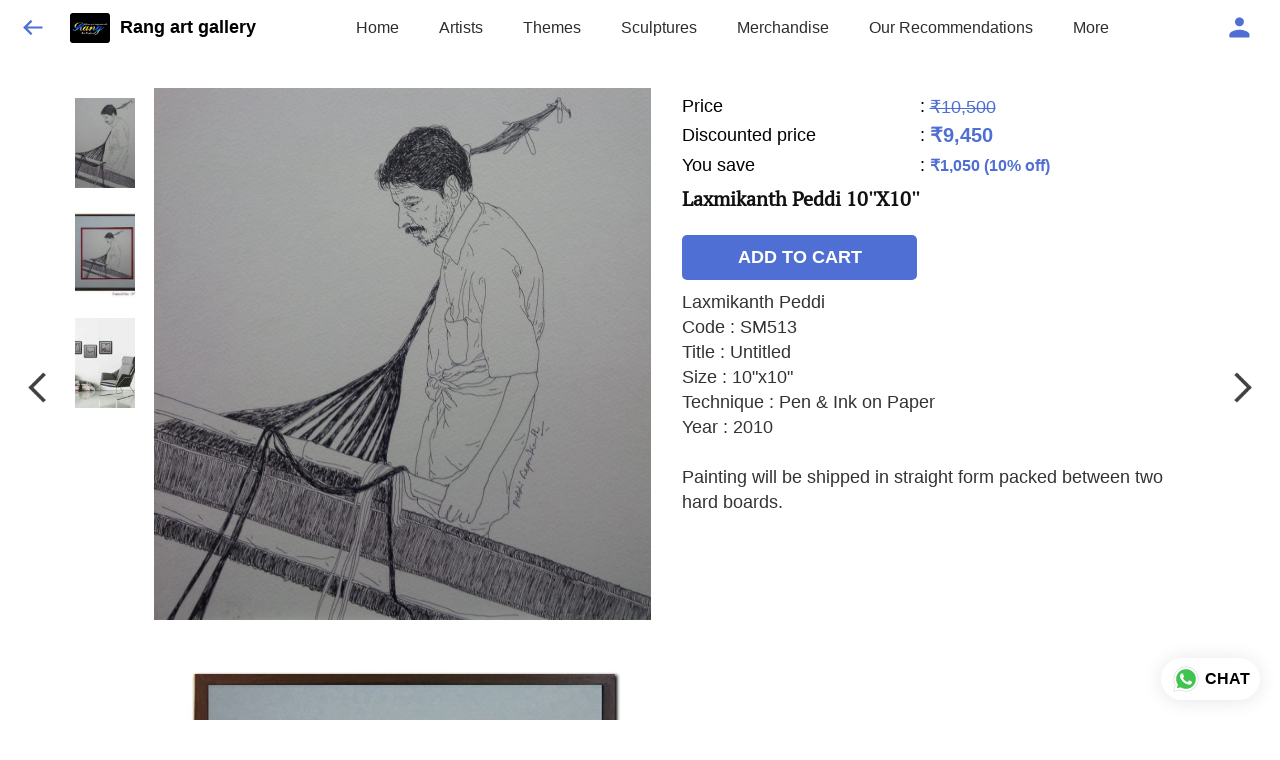

--- FILE ---
content_type: text/html; charset=utf-8
request_url: https://rangartgallery.com/s/gallery/rang-art-gallery-/laxmikanth-peddi/yz1/product/-Mi1-FCuZKVLNeoXaIkS
body_size: 57862
content:
<!DOCTYPE html><html lang=en><head><meta charset=UTF-8 /><link rel="shortcut icon" type=image/png href="https://d1h96izmtdkx5o.cloudfront.net/-MCm5qpLvZ8qJjTe_Lvz.jpg?v=26"/><title>Laxmikanth Peddi 10&#39;&#39;X10&#39;&#39; | Rang art gallery</title><meta name=theme-color content=#f8f2e8 /><meta name=viewport content="width=device-width,initial-scale=1"/><meta name=description content="Laxmikanth Peddi
Code : SM513
Title : Untitled 
Size : 10&#34;x10&#34;
Technique : Pen &amp; Ink on Paper
Year : 2010

Painting will be shipped in straight form packed between two hard boards."><meta http-equiv=X-UA-Compatible content="ie=edge"/><meta property=og:title content="Buy Laxmikanth Peddi 10&#39;&#39;X10&#39;&#39; online at best price from Rang art gallery "/><meta property=og:image content=https://do9uy4stciz2v.cloudfront.net/-MCm5qpLvZ8qJjTe_Lvy/products_600/-MI3pZQ2Aljx2ZF7UEQw.jpg /><meta property=og:type content=article /><meta property=og:image:height content=1503 /><meta property=og:image:width content=1488 /><meta property=og:description content="Laxmikanth Peddi
Code : SM513
Title : Untitled 
Size : 10&#34;x10&#34;
Technique : Pen &amp; Ink on Paper
Year : 2010

Painting will be shipped in straight form packed between two hard boards."/><meta property=og:site_name content="Rang art gallery "/><meta name=twitter:card content=summary /><meta name=twitter:title content="Buy Laxmikanth Peddi 10&#39;&#39;X10&#39;&#39; online at best price from Rang art gallery "/><meta name=twitter:description content="Laxmikanth Peddi
Code : SM513
Title : Untitled 
Size : 10&#34;x10&#34;
Technique : Pen &amp; Ink on Paper
Year : 2010

Painting will be shipped in straight form packed between two hard boards."/><meta name=twitter:image content=https://do9uy4stciz2v.cloudfront.net/-MCm5qpLvZ8qJjTe_Lvy/products_600/-MI3pZQ2Aljx2ZF7UEQw.jpg /><meta name=google content=notranslate /><meta name=referrer content=strict-origin-when-cross-origin /><link rel=preconnect href=https://catalogue-cdn.quicksell.co/s/ fetchpriority=high /><link rel=dns-prefetch href=https://catalogue-cdn.quicksell.co/s/ fetchpriority=high /><link rel=preconnect href=https://qs-catalogue-banners.s3-accelerate.amazonaws.com fetchpriority=high /><link rel=dns-prefetch href=https://qs-catalogue-banners.s3-accelerate.amazonaws.com fetchpriority=high /><link rel=preconnect href=https://d19s00k70wfv0n.cloudfront.net fetchpriority=high /><link rel=dns-prefetch href=https://d19s00k70wfv0n.cloudfront.net fetchpriority=high /><link rel=preconnect href=https://s3.amazonaws.com/quicksales fetchpriority=high /><link rel=dns-prefetch href=https://s3.amazonaws.com/quicksales fetchpriority=high /><link rel=preconnect href=https://do9uy4stciz2v.cloudfront.net fetchpriority=high /><link rel=dns-prefetch href=https://do9uy4stciz2v.cloudfront.net fetchpriority=high /><link rel=preconnect href=https://quicksales-processed-videos.s3.ap-south-1.amazonaws.com fetchpriority=high /><link rel=dns-prefetch href=https://quicksales-processed-videos.s3.ap-south-1.amazonaws.com fetchpriority=high /><link rel=preconnect href=https://duid26tx7z2bo.cloudfront.net fetchpriority=high /><link rel=dns-prefetch href=https://duid26tx7z2bo.cloudfront.net fetchpriority=high /><link rel=preconnect href=https://s3.ap-south-1.amazonaws.com/quicksell-logos fetchpriority=high /><link rel=dns-prefetch href=https://s3.ap-south-1.amazonaws.com/quicksell-logos fetchpriority=high /><link rel=preconnect href=https://d1h96izmtdkx5o.cloudfront.net fetchpriority=high /><link rel=dns-prefetch href=https://d1h96izmtdkx5o.cloudfront.net fetchpriority=high /><link rel=preconnect href=https://cdn.quicksell.co fetchpriority=high /><link rel=dns-prefetch href=https://cdn.quicksell.co fetchpriority=high /><link rel=preconnect href=https://video-cdn.quicksell.co fetchpriority=high /><link rel=dns-prefetch href=https://video-cdn.quicksell.co fetchpriority=high /><meta name=metaData content="{&#34;companyId&#34;:&#34;-MCm5qpLvZ8qJjTe_Lvz&#34;,&#34;companyName&#34;:&#34;Rang art gallery &#34;,&#34;logoExists&#34;:true,&#34;logoVersion&#34;:26,&#34;logoHeight&#34;:185,&#34;logoWidth&#34;:246,&#34;logoType&#34;:&#34;jpg&#34;,&#34;logoUrl&#34;:&#34;https://d1h96izmtdkx5o.cloudfront.net/-MCm5qpLvZ8qJjTe_Lvz.jpg?v=26&#34;,&#34;catalogueTitle&#34;:&#34;LaxmiKanth Peddi&#34;,&#34;title&#34;:&#34;Laxmikanth Peddi 10&#39;&#39;X10&#39;&#39; | Rang art gallery &#34;,&#34;thumbUrl&#34;:&#34;https://do9uy4stciz2v.cloudfront.net/-MCm5qpLvZ8qJjTe_Lvy/products_200/-MI8XGmV0QnVXXUOQ8Lf.jpg&#34;,&#34;og:title&#34;:&#34;Buy Laxmikanth Peddi 10&#39;&#39;X10&#39;&#39; online at best price from Rang art gallery &#34;,&#34;og:image&#34;:&#34;https://do9uy4stciz2v.cloudfront.net/-MCm5qpLvZ8qJjTe_Lvy/products_600/-MI8XGmV0QnVXXUOQ8Lf.jpg&#34;,&#34;isOgImageProductPicture&#34;:true,&#34;productPictureHeight&#34;:1503,&#34;productPictureWidth&#34;:1488,&#34;og:description&#34;:&#34;Laxmikanth Peddi\nCode : SM513\nTitle : Untitled \nSize : 10\&#34;x10\&#34;\nTechnique : Pen &amp; Ink on Paper\nYear : 2010\n\nPainting will be shipped in straight form packed between two hard boards.&#34;,&#34;og:productImage&#34;:&#34;https://do9uy4stciz2v.cloudfront.net/-MCm5qpLvZ8qJjTe_Lvy/products_600/-MI3pZQ2Aljx2ZF7UEQw.jpg&#34;,&#34;og:productName&#34;:&#34;Laxmikanth Peddi 10&#39;&#39;X10&#39;&#39;&#34;,&#34;og:productDescription&#34;:&#34;Laxmikanth Peddi\nCode : SM513\nTitle : Untitled \nSize : 10\&#34;x10\&#34;\nTechnique : Pen &amp; Ink on Paper\nYear : 2010\n\nPainting will be shipped in straight form packed between two hard boards.&#34;,&#34;shouldLoadShim&#34;:false,&#34;htmlThemeColor&#34;:&#34;#f8f2e8&#34;}"/><meta name=amalgam content="{&#34;showcase&#34;:{&#34;id&#34;:&#34;-Mi10AMNHQe-SHN9oZVu&#34;,&#34;catalogueId&#34;:&#34;-Mi0zroaB_nUetuiVM1W&#34;,&#34;sentByCompanyId&#34;:&#34;-MCm5qpLvZ8qJjTe_Lvz&#34;,&#34;sentByUserId&#34;:&#34;-MCm5qpLvZ8qJjTe_Lvy&#34;,&#34;companySlug&#34;:&#34;rang-art-gallery-&#34;,&#34;catalogueSlug&#34;:&#34;laxmikanth-peddi&#34;,&#34;randomSlug&#34;:&#34;yz1&#34;,&#34;verifyOTP&#34;:null,&#34;requestIdentity&#34;:false,&#34;dateCreated&#34;:&#34;2021-08-26T10:32:32.080Z&#34;,&#34;dateUpdated&#34;:&#34;2022-09-14T11:58:37.038Z&#34;,&#34;dateExpired&#34;:null,&#34;dateDeleted&#34;:null,&#34;isHidden&#34;:null,&#34;pictureUrl&#34;:null,&#34;pictures&#34;:{},&#34;videos&#34;:{}},&#34;isVisitorBlocked&#34;:false,&#34;userId&#34;:&#34;-MCm5qpLvZ8qJjTe_Lvy&#34;,&#34;companyId&#34;:&#34;-MCm5qpLvZ8qJjTe_Lvz&#34;,&#34;user&#34;:{&#34;id&#34;:&#34;-MCm5qpLvZ8qJjTe_Lvy&#34;,&#34;name&#34;:&#34;Kapil A Harmilapi&#34;,&#34;email&#34;:&#34;rangartgallery@gmail.com&#34;,&#34;phone&#34;:&#34;+919811078742&#34;,&#34;profileImageURL&#34;:&#34;https://lh3.googleusercontent.com/a-/AOh14Gj6pbKSt93oeBAx7E5z6f_eWNGwIPprCQUttZiYwQ=s96-c&#34;,&#34;pictureUrl&#34;:null,&#34;pictures&#34;:{},&#34;videos&#34;:{}},&#34;companyName&#34;:&#34;Rang art gallery &#34;,&#34;companyAddress&#34;:null,&#34;formattedAddress&#34;:null,&#34;currencyCode&#34;:&#34;INR&#34;,&#34;currencySymbol&#34;:&#34;₹&#34;,&#34;logoVersion&#34;:26,&#34;logoExists&#34;:true,&#34;altLogoVersion&#34;:&#34;&#34;,&#34;altLogoExists&#34;:false,&#34;paymentPlan&#34;:&#34;PLATINUM&#34;,&#34;pureWhitelabel&#34;:false,&#34;experiments&#34;:{&#34;showSkuBarcode&#34;:false,&#34;invoiceName&#34;:&#34;Estimate&#34;,&#34;showDesc&#34;:true,&#34;requestIdentityTime&#34;:15,&#34;chatNowAutoExpand&#34;:false,&#34;chatNowExpandTimeout&#34;:20,&#34;chatNowPopover&#34;:true,&#34;landingPage&#34;:&#34;company-open&#34;,&#34;payUmoneyLink&#34;:null,&#34;inquiryBox&#34;:&#34;single-click&#34;,&#34;inquiryText&#34;:&#34;Add to list&#34;,&#34;inquirySuccessText&#34;:&#34;Added to list&#34;,&#34;inquirySuccessPopover&#34;:&#34;in list&#34;,&#34;inquiryReviewTitle&#34;:&#34;My list&#34;,&#34;homeLayout&#34;:&#34;grid&#34;,&#34;companyHomeLayout&#34;:&#34;grid&#34;,&#34;selectedThemeId&#34;:&#34;e8eedc80-43c1-11ec-9093-8da13799bc63&#34;,&#34;receiveOrderOnWhatsapp&#34;:true,&#34;showPoweredBy&#34;:true,&#34;facebookPixelId&#34;:&#34;573956834399874&#34;,&#34;facebookPixelIds&#34;:[],&#34;aspectRatioRange&#34;:0.1,&#34;hideInquiryTutorial&#34;:false,&#34;action-button-id&#34;:&#34;add_to_cart&#34;,&#34;outOfStockLabelText&#34;:&#34;Out of stock&#34;,&#34;showOutOfStockProduct&#34;:true,&#34;outOfStockLabelId&#34;:&#34;OUT_OF_STOCK_DEFAULT&#34;,&#34;i18n&#34;:&#34;en_US&#34;,&#34;appI18n&#34;:&#34;en_US&#34;,&#34;allowOrdersOnOutOfStock&#34;:false,&#34;inquiryDownloadDisabled&#34;:false,&#34;trackInventory&#34;:true,&#34;autoReduceInventory&#34;:&#34;COMPANY&#34;,&#34;acceptPaymentsOnOrderConfirmation&#34;:false,&#34;showPaymentGateway&#34;:false,&#34;pdfDownloadFromWeb&#34;:false,&#34;subscriptionEnabled&#34;:false,&#34;removeCatalogueProductBadges&#34;:false,&#34;removeCatalogueProductPrice&#34;:false,&#34;enableProductDownload&#34;:false,&#34;captureShippingAddress&#34;:true,&#34;orderConfirmationCustomMessage&#34;:null,&#34;cataloguePaymentMethods&#34;:{&#34;PHONEPE&#34;:true,&#34;CASH_ON_DELIVERY&#34;:true},&#34;inquiryTextInputPlaceholder&#34;:null,&#34;removeHomeGridAddToList&#34;:false,&#34;removeCatalogueAddToList&#34;:false,&#34;removeGalleryAddToList&#34;:false,&#34;showGalleryDoubleTickSendInquiry&#34;:false,&#34;removeCompanyNameFromCatalogueHeader&#34;:false,&#34;removeGroupCatalogueGradient&#34;:true,&#34;removeGroupCatalogueTitle&#34;:false,&#34;removeCompanyContactDetailsFromCatalogue&#34;:false,&#34;removeCatalogueCountFromGroupCatalogue&#34;:false,&#34;homePageHeadline&#34;:null,&#34;largeGroupCatalogueLogo&#34;:false,&#34;mediumGroupCatalogueLogo&#34;:false,&#34;firstProductAsCover&#34;:false,&#34;minOrderAmount&#34;:null,&#34;getDailyReports&#34;:true,&#34;groupVideoBanner&#34;:&#34;https://qs-customer-data.s3.ap-south-1.amazonaws.com/-MCm5qpLvZ8qJjTe_Lvz-banner-3.jpg&#34;,&#34;groupVideoYoutubeId&#34;:&#34;Mdtzg-aGxC0&#34;,&#34;groupBackgroundContain&#34;:false,&#34;shippingCost&#34;:&#34;CUSTOM&#34;,&#34;removeGroupCompanyCard&#34;:false,&#34;removeSingleCompanyCard&#34;:false,&#34;removeGroupCompanyHeader&#34;:false,&#34;removeSingleCompanyHeader&#34;:false,&#34;allCatalogueGridImagesContain&#34;:false,&#34;minOrderQuantity&#34;:null,&#34;forceRemoveCreateFreeCatalogueBanner&#34;:false,&#34;showImagesInPdf&#34;:true,&#34;syncInventoryWithReseller&#34;:null,&#34;groupCatalogueCustomAspectRatio&#34;:null,&#34;hideSendOrderReceiptOnEmail&#34;:false,&#34;disableAnalytics&#34;:false,&#34;useQueueForFirebaseAnalytics&#34;:false,&#34;firebaseAnalyticsViewTimeInterval&#34;:5,&#34;showPoweredBySetting&#34;:false,&#34;overwriteProductPriceOnPublish&#34;:false,&#34;showCouponSection&#34;:true,&#34;shouldDoResellerCatalogueDiffSync&#34;:false,&#34;requestLeadIdentity&#34;:false,&#34;actionButtonId&#34;:&#34;add_to_cart&#34;,&#34;removeCustomerDetailsFromPdf&#34;:false,&#34;productType&#34;:null,&#34;productTileImageSize&#34;:null,&#34;hideCompanyNameFromCatalogueHeader&#34;:false,&#34;centerAlignCompanyNameAndLogoInCatalogueHeader&#34;:false,&#34;jewelleryPriceBreakUpConfig&#34;:null,&#34;hideDoubleTickPoweredBy&#34;:false,&#34;hideProfilePageSection&#34;:false,&#34;sendOrderToSupplier&#34;:true,&#34;renderMagnifiedGalleryImages&#34;:false,&#34;hideGalleryPageNextPrevButtons&#34;:false,&#34;disableChatCrmWidget&#34;:false,&#34;lastOrderIdSequence&#34;:null,&#34;businessTypes&#34;:{&#34;-L2j9SMpo9R7UemvdhUK&#34;:{&#34;id&#34;:&#34;-L2j9SMpo9R7UemvdhUK&#34;,&#34;name&#34;:&#34;Electronics &amp; Electrical Supplies&#34;,&#34;position&#34;:0},&#34;-L2j9SMs8ii10-WqNUQU&#34;:{&#34;id&#34;:&#34;-L2j9SMs8ii10-WqNUQU&#34;,&#34;name&#34;:&#34;Industrial Machinery &amp; Equipments&#34;,&#34;position&#34;:1},&#34;-L2j9SMtmEZga9f5oiHG&#34;:{&#34;id&#34;:&#34;-L2j9SMtmEZga9f5oiHG&#34;,&#34;name&#34;:&#34;Construction Machinery &amp; Supplies&#34;,&#34;position&#34;:2},&#34;-L2j9SMtmEZga9f5oiHH&#34;:{&#34;id&#34;:&#34;-L2j9SMtmEZga9f5oiHH&#34;,&#34;name&#34;:&#34;Automobiles Spare Parts &amp; Services&#34;,&#34;position&#34;:3},&#34;-L2j9SMtmEZga9f5oiHI&#34;:{&#34;id&#34;:&#34;-L2j9SMtmEZga9f5oiHI&#34;,&#34;name&#34;:&#34;Logistics &amp; Transportation&#34;,&#34;position&#34;:4},&#34;-L2j9SMtmEZga9f5oiHJ&#34;:{&#34;id&#34;:&#34;-L2j9SMtmEZga9f5oiHJ&#34;,&#34;name&#34;:&#34;Industrial Supplies&#34;,&#34;position&#34;:5},&#34;-L2j9SMtmEZga9f5oiHK&#34;:{&#34;id&#34;:&#34;-L2j9SMtmEZga9f5oiHK&#34;,&#34;name&#34;:&#34;Business Services &amp; Consultants&#34;,&#34;position&#34;:6},&#34;-L2j9SMu_EwzL8DTSnG_&#34;:{&#34;id&#34;:&#34;-L2j9SMu_EwzL8DTSnG_&#34;,&#34;name&#34;:&#34;Food &amp; Beverages&#34;,&#34;position&#34;:7},&#34;-L2j9SMu_EwzL8DTSnGa&#34;:{&#34;id&#34;:&#34;-L2j9SMu_EwzL8DTSnGa&#34;,&#34;name&#34;:&#34;Event Management&#34;,&#34;position&#34;:8},&#34;-L2j9SMu_EwzL8DTSnGb&#34;:{&#34;id&#34;:&#34;-L2j9SMu_EwzL8DTSnGb&#34;,&#34;name&#34;:&#34;Apparels Clothing &amp; Footwear&#34;,&#34;position&#34;:9},&#34;-L2j9SMu_EwzL8DTSnGc&#34;:{&#34;id&#34;:&#34;-L2j9SMu_EwzL8DTSnGc&#34;,&#34;name&#34;:&#34;Explore more A to Z&#34;,&#34;position&#34;:10},&#34;-L2j9SMu_EwzL8DTSnGd&#34;:{&#34;id&#34;:&#34;-L2j9SMu_EwzL8DTSnGd&#34;,&#34;name&#34;:&#34;Advertising &amp; PR Services&#34;,&#34;position&#34;:11},&#34;-L2j9SMu_EwzL8DTSnGe&#34;:{&#34;id&#34;:&#34;-L2j9SMu_EwzL8DTSnGe&#34;,&#34;name&#34;:&#34;Agriculture Produce &amp; Equipments&#34;,&#34;position&#34;:12},&#34;-L2j9SMu_EwzL8DTSnGf&#34;:{&#34;id&#34;:&#34;-L2j9SMu_EwzL8DTSnGf&#34;,&#34;name&#34;:&#34;Ayurvedic Drugs &amp; Products&#34;,&#34;position&#34;:13},&#34;-L2j9SMvDewtMprWKBtz&#34;:{&#34;id&#34;:&#34;-L2j9SMvDewtMprWKBtz&#34;,&#34;name&#34;:&#34;Beauty &amp; Healthcare&#34;,&#34;position&#34;:14},&#34;-L2j9SMvDewtMprWKBu-&#34;:{&#34;id&#34;:&#34;-L2j9SMvDewtMprWKBu-&#34;,&#34;name&#34;:&#34;Books &amp; Stationaries&#34;,&#34;position&#34;:15},&#34;-L2j9SMvDewtMprWKBu0&#34;:{&#34;id&#34;:&#34;-L2j9SMvDewtMprWKBu0&#34;,&#34;name&#34;:&#34;Chemical Products &amp; Equipments&#34;,&#34;position&#34;:16},&#34;-L2j9SMvDewtMprWKBu1&#34;:{&#34;id&#34;:&#34;-L2j9SMvDewtMprWKBu1&#34;,&#34;name&#34;:&#34;Corporate IT Components &amp; Services&#34;,&#34;position&#34;:17},&#34;-L2j9SMvDewtMprWKBu2&#34;:{&#34;id&#34;:&#34;-L2j9SMvDewtMprWKBu2&#34;,&#34;name&#34;:&#34;Corporate Travel &amp; Outing&#34;,&#34;position&#34;:18},&#34;-L2j9SMvDewtMprWKBu3&#34;:{&#34;id&#34;:&#34;-L2j9SMvDewtMprWKBu3&#34;,&#34;name&#34;:&#34;Engineering Services&#34;,&#34;position&#34;:19},&#34;-L2j9SMvDewtMprWKBu4&#34;:{&#34;id&#34;:&#34;-L2j9SMvDewtMprWKBu4&#34;,&#34;name&#34;:&#34;Fashion Accessories&#34;,&#34;position&#34;:20},&#34;-L2j9SMwm-ztSE4WAC6u&#34;:{&#34;id&#34;:&#34;-L2j9SMwm-ztSE4WAC6u&#34;,&#34;name&#34;:&#34;Film &amp; Movie Production&#34;,&#34;position&#34;:21},&#34;-L2j9SMwm-ztSE4WAC6v&#34;:{&#34;id&#34;:&#34;-L2j9SMwm-ztSE4WAC6v&#34;,&#34;name&#34;:&#34;Furniture &amp; Hardware Products&#34;,&#34;position&#34;:22},&#34;-L2j9SMwm-ztSE4WAC6w&#34;:{&#34;id&#34;:&#34;-L2j9SMwm-ztSE4WAC6w&#34;,&#34;name&#34;:&#34;Gardening Tools &amp; Services&#34;,&#34;position&#34;:23},&#34;-L2j9SMwm-ztSE4WAC6x&#34;:{&#34;id&#34;:&#34;-L2j9SMwm-ztSE4WAC6x&#34;,&#34;name&#34;:&#34;Gems &amp; Jewellery&#34;,&#34;position&#34;:24},&#34;-L2j9SMwm-ztSE4WAC6y&#34;:{&#34;id&#34;:&#34;-L2j9SMwm-ztSE4WAC6y&#34;,&#34;name&#34;:&#34;Gifts Handicrafts &amp; Decoratives&#34;,&#34;position&#34;:25},&#34;-L2j9SMwm-ztSE4WAC6z&#34;:{&#34;id&#34;:&#34;-L2j9SMwm-ztSE4WAC6z&#34;,&#34;name&#34;:&#34;Goods &amp; Services On Hire&#34;,&#34;position&#34;:26},&#34;-L2j9SMwm-ztSE4WAC7-&#34;:{&#34;id&#34;:&#34;-L2j9SMwm-ztSE4WAC7-&#34;,&#34;name&#34;:&#34;Heavy Transport Components &amp; Parts&#34;,&#34;position&#34;:27},&#34;-L2j9SMxLogTgPBNbd91&#34;:{&#34;id&#34;:&#34;-L2j9SMxLogTgPBNbd91&#34;,&#34;name&#34;:&#34;Home Supplies&#34;,&#34;position&#34;:28},&#34;-L2j9SMxLogTgPBNbd92&#34;:{&#34;id&#34;:&#34;-L2j9SMxLogTgPBNbd92&#34;,&#34;name&#34;:&#34;Housekeeping &amp; Facility Management&#34;,&#34;position&#34;:29},&#34;-L2j9SMxLogTgPBNbd93&#34;:{&#34;id&#34;:&#34;-L2j9SMxLogTgPBNbd93&#34;,&#34;name&#34;:&#34;Human Resource Services&#34;,&#34;position&#34;:30},&#34;-L2j9SMxLogTgPBNbd94&#34;:{&#34;id&#34;:&#34;-L2j9SMxLogTgPBNbd94&#34;,&#34;name&#34;:&#34;Industrial Tools &amp; Services&#34;,&#34;position&#34;:31},&#34;-L2j9SMxLogTgPBNbd95&#34;:{&#34;id&#34;:&#34;-L2j9SMxLogTgPBNbd95&#34;,&#34;name&#34;:&#34;Interior Designers &amp; Architecture&#34;,&#34;position&#34;:32},&#34;-L2j9SMxLogTgPBNbd96&#34;:{&#34;id&#34;:&#34;-L2j9SMxLogTgPBNbd96&#34;,&#34;name&#34;:&#34;Kitchenware &amp; Appliances&#34;,&#34;position&#34;:33},&#34;-L2j9SMxLogTgPBNbd97&#34;:{&#34;id&#34;:&#34;-L2j9SMxLogTgPBNbd97&#34;,&#34;name&#34;:&#34;Laboratory &amp; Testing Equipment&#34;,&#34;position&#34;:34},&#34;-L2j9SMyGDCT6xFuRd7x&#34;:{&#34;id&#34;:&#34;-L2j9SMyGDCT6xFuRd7x&#34;,&#34;name&#34;:&#34;Leather Goods &amp; Accessories&#34;,&#34;position&#34;:35},&#34;-L2j9SMyGDCT6xFuRd7y&#34;:{&#34;id&#34;:&#34;-L2j9SMyGDCT6xFuRd7y&#34;,&#34;name&#34;:&#34;Luggage &amp; Bags&#34;,&#34;position&#34;:36},&#34;-L2j9SMyGDCT6xFuRd7z&#34;:{&#34;id&#34;:&#34;-L2j9SMyGDCT6xFuRd7z&#34;,&#34;name&#34;:&#34;Mechanical Components &amp; Services&#34;,&#34;position&#34;:37},&#34;-L2j9SMyGDCT6xFuRd8-&#34;:{&#34;id&#34;:&#34;-L2j9SMyGDCT6xFuRd8-&#34;,&#34;name&#34;:&#34;Metals &amp; Metal Products&#34;,&#34;position&#34;:38},&#34;-L2j9SMyGDCT6xFuRd80&#34;:{&#34;id&#34;:&#34;-L2j9SMyGDCT6xFuRd80&#34;,&#34;name&#34;:&#34;Office Electronics Stationery &amp; Services&#34;,&#34;position&#34;:39},&#34;-L2j9SMyGDCT6xFuRd81&#34;:{&#34;id&#34;:&#34;-L2j9SMyGDCT6xFuRd81&#34;,&#34;name&#34;:&#34;Packaging &amp; Labelling&#34;,&#34;position&#34;:40},&#34;-L2j9SMyGDCT6xFuRd82&#34;:{&#34;id&#34;:&#34;-L2j9SMyGDCT6xFuRd82&#34;,&#34;name&#34;:&#34;Paper &amp; Paper Products&#34;,&#34;position&#34;:41},&#34;-L2j9SMzLK2JMyfCogYn&#34;:{&#34;id&#34;:&#34;-L2j9SMzLK2JMyfCogYn&#34;,&#34;name&#34;:&#34;Pharmaceutical &amp; Medical Supplies&#34;,&#34;position&#34;:42},&#34;-L2j9SMzLK2JMyfCogYo&#34;:{&#34;id&#34;:&#34;-L2j9SMzLK2JMyfCogYo&#34;,&#34;name&#34;:&#34;Printing &amp; Publishing Services&#34;,&#34;position&#34;:43},&#34;-L2j9SMzLK2JMyfCogYp&#34;:{&#34;id&#34;:&#34;-L2j9SMzLK2JMyfCogYp&#34;,&#34;name&#34;:&#34;Security Equipment &amp; Services&#34;,&#34;position&#34;:44},&#34;-L2j9SMzLK2JMyfCogYq&#34;:{&#34;id&#34;:&#34;-L2j9SMzLK2JMyfCogYq&#34;,&#34;name&#34;:&#34;Sports &amp; Fitness&#34;,&#34;position&#34;:45},&#34;-L2j9SMzLK2JMyfCogYr&#34;:{&#34;id&#34;:&#34;-L2j9SMzLK2JMyfCogYr&#34;,&#34;name&#34;:&#34;Stone Artefacts &amp; Flooring&#34;,&#34;position&#34;:46},&#34;-L2j9SMzLK2JMyfCogYs&#34;:{&#34;id&#34;:&#34;-L2j9SMzLK2JMyfCogYs&#34;,&#34;name&#34;:&#34;Telecom Products &amp; Services&#34;,&#34;position&#34;:47},&#34;-L2j9SMzLK2JMyfCogYt&#34;:{&#34;id&#34;:&#34;-L2j9SMzLK2JMyfCogYt&#34;,&#34;name&#34;:&#34;Textile Goods &amp; Services&#34;,&#34;position&#34;:48},&#34;-L2j9SMzLK2JMyfCogYu&#34;:{&#34;id&#34;:&#34;-L2j9SMzLK2JMyfCogYu&#34;,&#34;name&#34;:&#34;Toys, Games &amp; Baby Care&#34;,&#34;position&#34;:49},&#34;-L2j9SN-IRjMyKZFCgQI&#34;:{&#34;id&#34;:&#34;-L2j9SN-IRjMyKZFCgQI&#34;,&#34;name&#34;:&#34;Vocational &amp; Corporate Training&#34;,&#34;position&#34;:50}},&#34;categories&#34;:{&#34;-L2j7PxhY6kZZvKSKf19&#34;:{&#34;icon&#34;:&#34;https://s3.ap-south-1.amazonaws.com/qs-business-categories/manufacturer.png&#34;,&#34;id&#34;:&#34;-L2j7PxhY6kZZvKSKf19&#34;,&#34;name&#34;:&#34;Manufacturer&#34;,&#34;position&#34;:0},&#34;-L2j7PxkUuk7LFN3nbNV&#34;:{&#34;icon&#34;:&#34;https://s3.ap-south-1.amazonaws.com/qs-business-categories/wholesaler.png&#34;,&#34;id&#34;:&#34;-L2j7PxkUuk7LFN3nbNV&#34;,&#34;name&#34;:&#34;Wholesaler&#34;,&#34;position&#34;:1},&#34;-L2j7PxkUuk7LFN3nbNW&#34;:{&#34;icon&#34;:&#34;https://s3.ap-south-1.amazonaws.com/qs-business-categories/distributor.png&#34;,&#34;id&#34;:&#34;-L2j7PxkUuk7LFN3nbNW&#34;,&#34;name&#34;:&#34;Distributor&#34;,&#34;position&#34;:2},&#34;-L2j7Pxl3ig-koFnlg-Q&#34;:{&#34;icon&#34;:&#34;https://s3.ap-south-1.amazonaws.com/qs-business-categories/retailer.png&#34;,&#34;id&#34;:&#34;-L2j7Pxl3ig-koFnlg-Q&#34;,&#34;name&#34;:&#34;Retailer&#34;,&#34;position&#34;:3},&#34;-L2j7Pxl3ig-koFnlg-R&#34;:{&#34;icon&#34;:&#34;https://s3.ap-south-1.amazonaws.com/qs-business-categories/buyer.png&#34;,&#34;id&#34;:&#34;-L2j7Pxl3ig-koFnlg-R&#34;,&#34;name&#34;:&#34;Buyer&#34;,&#34;position&#34;:4}},&#34;fb-preview&#34;:false,&#34;quickcomments&#34;:true,&#34;product-training&#34;:{&#34;enabled&#34;:true},&#34;createFreeCatalogueBannerVisible&#34;:true,&#34;productsTagwiseView&#34;:true,&#34;imageBackgroundColor&#34;:&#34;#ffffff&#34;,&#34;removeBlur&#34;:true,&#34;pushToQueueRetryCount&#34;:3,&#34;requestIdentityModal&#34;:false,&#34;resellAllowed&#34;:false,&#34;sendcommentto&#34;:&#34;company&#34;,&#34;bundle_load_threshold&#34;:7000,&#34;resellerGroupCreationAllowed&#34;:true,&#34;googleSiteVerification&#34;:&#34;FeRQNWhMyreb-5l4eUt9kgYMVsGN0pphULPeCjLGUko&#34;,&#34;shareOnlyDefaultImage&#34;:true,&#34;defaultExperiments&#34;:{&#34;showSkuBarcode&#34;:false,&#34;invoiceName&#34;:&#34;Estimate&#34;,&#34;showDesc&#34;:true,&#34;requestIdentityTime&#34;:15,&#34;chatNowAutoExpand&#34;:true,&#34;chatNowExpandTimeout&#34;:20,&#34;chatNowPopover&#34;:true,&#34;landingPage&#34;:&#34;default&#34;,&#34;payUmoneyLink&#34;:null,&#34;inquiryBox&#34;:&#34;multi-click&#34;,&#34;inquiryText&#34;:&#34;Tap to star&#34;,&#34;inquirySuccessText&#34;:&#34;Starred&#34;,&#34;inquirySuccessPopover&#34;:&#34;starred&#34;,&#34;inquiryReviewTitle&#34;:&#34;Your starred items&#34;,&#34;homeLayout&#34;:&#34;grid&#34;,&#34;companyHomeLayout&#34;:&#34;grid&#34;,&#34;selectedThemeId&#34;:&#34;light&#34;,&#34;receiveOrderOnWhatsapp&#34;:true,&#34;showPoweredBy&#34;:true,&#34;facebookPixelId&#34;:null,&#34;facebookPixelIds&#34;:[],&#34;aspectRatioRange&#34;:0.1,&#34;hideInquiryTutorial&#34;:false,&#34;action-button-id&#34;:&#34;default&#34;,&#34;outOfStockLabelText&#34;:&#34;Out of stock&#34;,&#34;showOutOfStockProduct&#34;:true,&#34;outOfStockLabelId&#34;:&#34;OUT_OF_STOCK_DEFAULT&#34;,&#34;i18n&#34;:&#34;en_US&#34;,&#34;appI18n&#34;:&#34;en_US&#34;,&#34;allowOrdersOnOutOfStock&#34;:false,&#34;inquiryDownloadDisabled&#34;:false,&#34;trackInventory&#34;:false,&#34;autoReduceInventory&#34;:&#34;COMPANY&#34;,&#34;acceptPaymentsOnOrderConfirmation&#34;:false,&#34;showPaymentGateway&#34;:false,&#34;pdfDownloadFromWeb&#34;:false,&#34;subscriptionEnabled&#34;:false,&#34;removeCatalogueProductBadges&#34;:false,&#34;removeCatalogueProductPrice&#34;:false,&#34;enableProductDownload&#34;:false,&#34;captureShippingAddress&#34;:false,&#34;orderConfirmationCustomMessage&#34;:null,&#34;cataloguePaymentMethods&#34;:null,&#34;inquiryTextInputPlaceholder&#34;:null,&#34;removeHomeGridAddToList&#34;:false,&#34;removeCatalogueAddToList&#34;:false,&#34;removeGalleryAddToList&#34;:false,&#34;showGalleryDoubleTickSendInquiry&#34;:false,&#34;removeCompanyNameFromCatalogueHeader&#34;:false,&#34;removeGroupCatalogueGradient&#34;:true,&#34;removeGroupCatalogueTitle&#34;:false,&#34;removeCompanyContactDetailsFromCatalogue&#34;:false,&#34;removeCatalogueCountFromGroupCatalogue&#34;:false,&#34;homePageHeadline&#34;:null,&#34;largeGroupCatalogueLogo&#34;:false,&#34;mediumGroupCatalogueLogo&#34;:false,&#34;firstProductAsCover&#34;:false,&#34;minOrderAmount&#34;:null,&#34;getDailyReports&#34;:true,&#34;groupVideoBanner&#34;:null,&#34;groupVideoYoutubeId&#34;:null,&#34;groupBackgroundContain&#34;:false,&#34;shippingCost&#34;:null,&#34;removeGroupCompanyCard&#34;:false,&#34;removeSingleCompanyCard&#34;:false,&#34;removeGroupCompanyHeader&#34;:false,&#34;removeSingleCompanyHeader&#34;:false,&#34;allCatalogueGridImagesContain&#34;:false,&#34;minOrderQuantity&#34;:null,&#34;forceRemoveCreateFreeCatalogueBanner&#34;:false,&#34;showImagesInPdf&#34;:true,&#34;syncInventoryWithReseller&#34;:null,&#34;groupCatalogueCustomAspectRatio&#34;:null,&#34;hideSendOrderReceiptOnEmail&#34;:false,&#34;disableAnalytics&#34;:false,&#34;useQueueForFirebaseAnalytics&#34;:false,&#34;firebaseAnalyticsViewTimeInterval&#34;:5,&#34;showPoweredBySetting&#34;:true,&#34;overwriteProductPriceOnPublish&#34;:false,&#34;showCouponSection&#34;:true,&#34;shouldDoResellerCatalogueDiffSync&#34;:false,&#34;requestLeadIdentity&#34;:false,&#34;actionButtonId&#34;:&#34;add_to_cart&#34;,&#34;removeCustomerDetailsFromPdf&#34;:false,&#34;productType&#34;:null,&#34;productTileImageSize&#34;:null,&#34;hideCompanyNameFromCatalogueHeader&#34;:false,&#34;centerAlignCompanyNameAndLogoInCatalogueHeader&#34;:false,&#34;jewelleryPriceBreakUpConfig&#34;:null,&#34;hideDoubleTickPoweredBy&#34;:false,&#34;hideProfilePageSection&#34;:false,&#34;sendOrderToSupplier&#34;:true,&#34;renderMagnifiedGalleryImages&#34;:false,&#34;hideGalleryPageNextPrevButtons&#34;:false,&#34;disableChatCrmWidget&#34;:false,&#34;lastOrderIdSequence&#34;:null}},&#34;companyExperiments&#34;:{&#34;showSkuBarcode&#34;:false,&#34;invoiceName&#34;:&#34;Estimate&#34;,&#34;showDesc&#34;:true,&#34;requestIdentityTime&#34;:15,&#34;chatNowAutoExpand&#34;:false,&#34;chatNowExpandTimeout&#34;:20,&#34;chatNowPopover&#34;:true,&#34;landingPage&#34;:&#34;company-open&#34;,&#34;payUmoneyLink&#34;:null,&#34;inquiryBox&#34;:&#34;single-click&#34;,&#34;inquiryText&#34;:&#34;Add to list&#34;,&#34;inquirySuccessText&#34;:&#34;Added to list&#34;,&#34;inquirySuccessPopover&#34;:&#34;in list&#34;,&#34;inquiryReviewTitle&#34;:&#34;My list&#34;,&#34;homeLayout&#34;:&#34;grid&#34;,&#34;companyHomeLayout&#34;:&#34;grid&#34;,&#34;selectedThemeId&#34;:&#34;e8eedc80-43c1-11ec-9093-8da13799bc63&#34;,&#34;receiveOrderOnWhatsapp&#34;:true,&#34;showPoweredBy&#34;:true,&#34;facebookPixelId&#34;:&#34;573956834399874&#34;,&#34;facebookPixelIds&#34;:[],&#34;aspectRatioRange&#34;:0.1,&#34;hideInquiryTutorial&#34;:false,&#34;action-button-id&#34;:&#34;add_to_cart&#34;,&#34;outOfStockLabelText&#34;:&#34;Out of stock&#34;,&#34;showOutOfStockProduct&#34;:true,&#34;outOfStockLabelId&#34;:&#34;OUT_OF_STOCK_DEFAULT&#34;,&#34;i18n&#34;:&#34;en_US&#34;,&#34;appI18n&#34;:&#34;en_US&#34;,&#34;allowOrdersOnOutOfStock&#34;:false,&#34;inquiryDownloadDisabled&#34;:false,&#34;trackInventory&#34;:true,&#34;autoReduceInventory&#34;:&#34;COMPANY&#34;,&#34;acceptPaymentsOnOrderConfirmation&#34;:false,&#34;showPaymentGateway&#34;:false,&#34;pdfDownloadFromWeb&#34;:false,&#34;subscriptionEnabled&#34;:false,&#34;removeCatalogueProductBadges&#34;:false,&#34;removeCatalogueProductPrice&#34;:false,&#34;enableProductDownload&#34;:false,&#34;captureShippingAddress&#34;:true,&#34;orderConfirmationCustomMessage&#34;:null,&#34;cataloguePaymentMethods&#34;:{&#34;PHONEPE&#34;:true,&#34;CASH_ON_DELIVERY&#34;:true},&#34;inquiryTextInputPlaceholder&#34;:null,&#34;removeHomeGridAddToList&#34;:false,&#34;removeCatalogueAddToList&#34;:false,&#34;removeGalleryAddToList&#34;:false,&#34;showGalleryDoubleTickSendInquiry&#34;:false,&#34;removeCompanyNameFromCatalogueHeader&#34;:false,&#34;removeGroupCatalogueGradient&#34;:true,&#34;removeGroupCatalogueTitle&#34;:false,&#34;removeCompanyContactDetailsFromCatalogue&#34;:false,&#34;removeCatalogueCountFromGroupCatalogue&#34;:false,&#34;homePageHeadline&#34;:null,&#34;largeGroupCatalogueLogo&#34;:false,&#34;mediumGroupCatalogueLogo&#34;:false,&#34;firstProductAsCover&#34;:false,&#34;minOrderAmount&#34;:null,&#34;getDailyReports&#34;:true,&#34;groupVideoBanner&#34;:&#34;https://qs-customer-data.s3.ap-south-1.amazonaws.com/-MCm5qpLvZ8qJjTe_Lvz-banner-3.jpg&#34;,&#34;groupVideoYoutubeId&#34;:&#34;Mdtzg-aGxC0&#34;,&#34;groupBackgroundContain&#34;:false,&#34;shippingCost&#34;:&#34;CUSTOM&#34;,&#34;removeGroupCompanyCard&#34;:false,&#34;removeSingleCompanyCard&#34;:false,&#34;removeGroupCompanyHeader&#34;:false,&#34;removeSingleCompanyHeader&#34;:false,&#34;allCatalogueGridImagesContain&#34;:false,&#34;minOrderQuantity&#34;:null,&#34;forceRemoveCreateFreeCatalogueBanner&#34;:false,&#34;showImagesInPdf&#34;:true,&#34;syncInventoryWithReseller&#34;:null,&#34;groupCatalogueCustomAspectRatio&#34;:null,&#34;hideSendOrderReceiptOnEmail&#34;:false,&#34;disableAnalytics&#34;:false,&#34;useQueueForFirebaseAnalytics&#34;:false,&#34;firebaseAnalyticsViewTimeInterval&#34;:5,&#34;showPoweredBySetting&#34;:false,&#34;overwriteProductPriceOnPublish&#34;:false,&#34;showCouponSection&#34;:true,&#34;shouldDoResellerCatalogueDiffSync&#34;:false,&#34;requestLeadIdentity&#34;:false,&#34;actionButtonId&#34;:&#34;add_to_cart&#34;,&#34;removeCustomerDetailsFromPdf&#34;:false,&#34;productType&#34;:null,&#34;productTileImageSize&#34;:null,&#34;hideCompanyNameFromCatalogueHeader&#34;:false,&#34;centerAlignCompanyNameAndLogoInCatalogueHeader&#34;:false,&#34;jewelleryPriceBreakUpConfig&#34;:null,&#34;hideDoubleTickPoweredBy&#34;:false,&#34;hideProfilePageSection&#34;:false,&#34;sendOrderToSupplier&#34;:true,&#34;renderMagnifiedGalleryImages&#34;:false,&#34;hideGalleryPageNextPrevButtons&#34;:false,&#34;disableChatCrmWidget&#34;:false,&#34;lastOrderIdSequence&#34;:null,&#34;bundle_load_threshold&#34;:7000,&#34;businessTypes&#34;:{&#34;-L2j9SMpo9R7UemvdhUK&#34;:{&#34;id&#34;:&#34;-L2j9SMpo9R7UemvdhUK&#34;,&#34;name&#34;:&#34;Electronics &amp; Electrical Supplies&#34;,&#34;position&#34;:0},&#34;-L2j9SMs8ii10-WqNUQU&#34;:{&#34;id&#34;:&#34;-L2j9SMs8ii10-WqNUQU&#34;,&#34;name&#34;:&#34;Industrial Machinery &amp; Equipments&#34;,&#34;position&#34;:1},&#34;-L2j9SMtmEZga9f5oiHG&#34;:{&#34;id&#34;:&#34;-L2j9SMtmEZga9f5oiHG&#34;,&#34;name&#34;:&#34;Construction Machinery &amp; Supplies&#34;,&#34;position&#34;:2},&#34;-L2j9SMtmEZga9f5oiHH&#34;:{&#34;id&#34;:&#34;-L2j9SMtmEZga9f5oiHH&#34;,&#34;name&#34;:&#34;Automobiles Spare Parts &amp; Services&#34;,&#34;position&#34;:3},&#34;-L2j9SMtmEZga9f5oiHI&#34;:{&#34;id&#34;:&#34;-L2j9SMtmEZga9f5oiHI&#34;,&#34;name&#34;:&#34;Logistics &amp; Transportation&#34;,&#34;position&#34;:4},&#34;-L2j9SMtmEZga9f5oiHJ&#34;:{&#34;id&#34;:&#34;-L2j9SMtmEZga9f5oiHJ&#34;,&#34;name&#34;:&#34;Industrial Supplies&#34;,&#34;position&#34;:5},&#34;-L2j9SMtmEZga9f5oiHK&#34;:{&#34;id&#34;:&#34;-L2j9SMtmEZga9f5oiHK&#34;,&#34;name&#34;:&#34;Business Services &amp; Consultants&#34;,&#34;position&#34;:6},&#34;-L2j9SMu_EwzL8DTSnG_&#34;:{&#34;id&#34;:&#34;-L2j9SMu_EwzL8DTSnG_&#34;,&#34;name&#34;:&#34;Food &amp; Beverages&#34;,&#34;position&#34;:7},&#34;-L2j9SMu_EwzL8DTSnGa&#34;:{&#34;id&#34;:&#34;-L2j9SMu_EwzL8DTSnGa&#34;,&#34;name&#34;:&#34;Event Management&#34;,&#34;position&#34;:8},&#34;-L2j9SMu_EwzL8DTSnGb&#34;:{&#34;id&#34;:&#34;-L2j9SMu_EwzL8DTSnGb&#34;,&#34;name&#34;:&#34;Apparels Clothing &amp; Footwear&#34;,&#34;position&#34;:9},&#34;-L2j9SMu_EwzL8DTSnGc&#34;:{&#34;id&#34;:&#34;-L2j9SMu_EwzL8DTSnGc&#34;,&#34;name&#34;:&#34;Explore more A to Z&#34;,&#34;position&#34;:10},&#34;-L2j9SMu_EwzL8DTSnGd&#34;:{&#34;id&#34;:&#34;-L2j9SMu_EwzL8DTSnGd&#34;,&#34;name&#34;:&#34;Advertising &amp; PR Services&#34;,&#34;position&#34;:11},&#34;-L2j9SMu_EwzL8DTSnGe&#34;:{&#34;id&#34;:&#34;-L2j9SMu_EwzL8DTSnGe&#34;,&#34;name&#34;:&#34;Agriculture Produce &amp; Equipments&#34;,&#34;position&#34;:12},&#34;-L2j9SMu_EwzL8DTSnGf&#34;:{&#34;id&#34;:&#34;-L2j9SMu_EwzL8DTSnGf&#34;,&#34;name&#34;:&#34;Ayurvedic Drugs &amp; Products&#34;,&#34;position&#34;:13},&#34;-L2j9SMvDewtMprWKBtz&#34;:{&#34;id&#34;:&#34;-L2j9SMvDewtMprWKBtz&#34;,&#34;name&#34;:&#34;Beauty &amp; Healthcare&#34;,&#34;position&#34;:14},&#34;-L2j9SMvDewtMprWKBu-&#34;:{&#34;id&#34;:&#34;-L2j9SMvDewtMprWKBu-&#34;,&#34;name&#34;:&#34;Books &amp; Stationaries&#34;,&#34;position&#34;:15},&#34;-L2j9SMvDewtMprWKBu0&#34;:{&#34;id&#34;:&#34;-L2j9SMvDewtMprWKBu0&#34;,&#34;name&#34;:&#34;Chemical Products &amp; Equipments&#34;,&#34;position&#34;:16},&#34;-L2j9SMvDewtMprWKBu1&#34;:{&#34;id&#34;:&#34;-L2j9SMvDewtMprWKBu1&#34;,&#34;name&#34;:&#34;Corporate IT Components &amp; Services&#34;,&#34;position&#34;:17},&#34;-L2j9SMvDewtMprWKBu2&#34;:{&#34;id&#34;:&#34;-L2j9SMvDewtMprWKBu2&#34;,&#34;name&#34;:&#34;Corporate Travel &amp; Outing&#34;,&#34;position&#34;:18},&#34;-L2j9SMvDewtMprWKBu3&#34;:{&#34;id&#34;:&#34;-L2j9SMvDewtMprWKBu3&#34;,&#34;name&#34;:&#34;Engineering Services&#34;,&#34;position&#34;:19},&#34;-L2j9SMvDewtMprWKBu4&#34;:{&#34;id&#34;:&#34;-L2j9SMvDewtMprWKBu4&#34;,&#34;name&#34;:&#34;Fashion Accessories&#34;,&#34;position&#34;:20},&#34;-L2j9SMwm-ztSE4WAC6u&#34;:{&#34;id&#34;:&#34;-L2j9SMwm-ztSE4WAC6u&#34;,&#34;name&#34;:&#34;Film &amp; Movie Production&#34;,&#34;position&#34;:21},&#34;-L2j9SMwm-ztSE4WAC6v&#34;:{&#34;id&#34;:&#34;-L2j9SMwm-ztSE4WAC6v&#34;,&#34;name&#34;:&#34;Furniture &amp; Hardware Products&#34;,&#34;position&#34;:22},&#34;-L2j9SMwm-ztSE4WAC6w&#34;:{&#34;id&#34;:&#34;-L2j9SMwm-ztSE4WAC6w&#34;,&#34;name&#34;:&#34;Gardening Tools &amp; Services&#34;,&#34;position&#34;:23},&#34;-L2j9SMwm-ztSE4WAC6x&#34;:{&#34;id&#34;:&#34;-L2j9SMwm-ztSE4WAC6x&#34;,&#34;name&#34;:&#34;Gems &amp; Jewellery&#34;,&#34;position&#34;:24},&#34;-L2j9SMwm-ztSE4WAC6y&#34;:{&#34;id&#34;:&#34;-L2j9SMwm-ztSE4WAC6y&#34;,&#34;name&#34;:&#34;Gifts Handicrafts &amp; Decoratives&#34;,&#34;position&#34;:25},&#34;-L2j9SMwm-ztSE4WAC6z&#34;:{&#34;id&#34;:&#34;-L2j9SMwm-ztSE4WAC6z&#34;,&#34;name&#34;:&#34;Goods &amp; Services On Hire&#34;,&#34;position&#34;:26},&#34;-L2j9SMwm-ztSE4WAC7-&#34;:{&#34;id&#34;:&#34;-L2j9SMwm-ztSE4WAC7-&#34;,&#34;name&#34;:&#34;Heavy Transport Components &amp; Parts&#34;,&#34;position&#34;:27},&#34;-L2j9SMxLogTgPBNbd91&#34;:{&#34;id&#34;:&#34;-L2j9SMxLogTgPBNbd91&#34;,&#34;name&#34;:&#34;Home Supplies&#34;,&#34;position&#34;:28},&#34;-L2j9SMxLogTgPBNbd92&#34;:{&#34;id&#34;:&#34;-L2j9SMxLogTgPBNbd92&#34;,&#34;name&#34;:&#34;Housekeeping &amp; Facility Management&#34;,&#34;position&#34;:29},&#34;-L2j9SMxLogTgPBNbd93&#34;:{&#34;id&#34;:&#34;-L2j9SMxLogTgPBNbd93&#34;,&#34;name&#34;:&#34;Human Resource Services&#34;,&#34;position&#34;:30},&#34;-L2j9SMxLogTgPBNbd94&#34;:{&#34;id&#34;:&#34;-L2j9SMxLogTgPBNbd94&#34;,&#34;name&#34;:&#34;Industrial Tools &amp; Services&#34;,&#34;position&#34;:31},&#34;-L2j9SMxLogTgPBNbd95&#34;:{&#34;id&#34;:&#34;-L2j9SMxLogTgPBNbd95&#34;,&#34;name&#34;:&#34;Interior Designers &amp; Architecture&#34;,&#34;position&#34;:32},&#34;-L2j9SMxLogTgPBNbd96&#34;:{&#34;id&#34;:&#34;-L2j9SMxLogTgPBNbd96&#34;,&#34;name&#34;:&#34;Kitchenware &amp; Appliances&#34;,&#34;position&#34;:33},&#34;-L2j9SMxLogTgPBNbd97&#34;:{&#34;id&#34;:&#34;-L2j9SMxLogTgPBNbd97&#34;,&#34;name&#34;:&#34;Laboratory &amp; Testing Equipment&#34;,&#34;position&#34;:34},&#34;-L2j9SMyGDCT6xFuRd7x&#34;:{&#34;id&#34;:&#34;-L2j9SMyGDCT6xFuRd7x&#34;,&#34;name&#34;:&#34;Leather Goods &amp; Accessories&#34;,&#34;position&#34;:35},&#34;-L2j9SMyGDCT6xFuRd7y&#34;:{&#34;id&#34;:&#34;-L2j9SMyGDCT6xFuRd7y&#34;,&#34;name&#34;:&#34;Luggage &amp; Bags&#34;,&#34;position&#34;:36},&#34;-L2j9SMyGDCT6xFuRd7z&#34;:{&#34;id&#34;:&#34;-L2j9SMyGDCT6xFuRd7z&#34;,&#34;name&#34;:&#34;Mechanical Components &amp; Services&#34;,&#34;position&#34;:37},&#34;-L2j9SMyGDCT6xFuRd8-&#34;:{&#34;id&#34;:&#34;-L2j9SMyGDCT6xFuRd8-&#34;,&#34;name&#34;:&#34;Metals &amp; Metal Products&#34;,&#34;position&#34;:38},&#34;-L2j9SMyGDCT6xFuRd80&#34;:{&#34;id&#34;:&#34;-L2j9SMyGDCT6xFuRd80&#34;,&#34;name&#34;:&#34;Office Electronics Stationery &amp; Services&#34;,&#34;position&#34;:39},&#34;-L2j9SMyGDCT6xFuRd81&#34;:{&#34;id&#34;:&#34;-L2j9SMyGDCT6xFuRd81&#34;,&#34;name&#34;:&#34;Packaging &amp; Labelling&#34;,&#34;position&#34;:40},&#34;-L2j9SMyGDCT6xFuRd82&#34;:{&#34;id&#34;:&#34;-L2j9SMyGDCT6xFuRd82&#34;,&#34;name&#34;:&#34;Paper &amp; Paper Products&#34;,&#34;position&#34;:41},&#34;-L2j9SMzLK2JMyfCogYn&#34;:{&#34;id&#34;:&#34;-L2j9SMzLK2JMyfCogYn&#34;,&#34;name&#34;:&#34;Pharmaceutical &amp; Medical Supplies&#34;,&#34;position&#34;:42},&#34;-L2j9SMzLK2JMyfCogYo&#34;:{&#34;id&#34;:&#34;-L2j9SMzLK2JMyfCogYo&#34;,&#34;name&#34;:&#34;Printing &amp; Publishing Services&#34;,&#34;position&#34;:43},&#34;-L2j9SMzLK2JMyfCogYp&#34;:{&#34;id&#34;:&#34;-L2j9SMzLK2JMyfCogYp&#34;,&#34;name&#34;:&#34;Security Equipment &amp; Services&#34;,&#34;position&#34;:44},&#34;-L2j9SMzLK2JMyfCogYq&#34;:{&#34;id&#34;:&#34;-L2j9SMzLK2JMyfCogYq&#34;,&#34;name&#34;:&#34;Sports &amp; Fitness&#34;,&#34;position&#34;:45},&#34;-L2j9SMzLK2JMyfCogYr&#34;:{&#34;id&#34;:&#34;-L2j9SMzLK2JMyfCogYr&#34;,&#34;name&#34;:&#34;Stone Artefacts &amp; Flooring&#34;,&#34;position&#34;:46},&#34;-L2j9SMzLK2JMyfCogYs&#34;:{&#34;id&#34;:&#34;-L2j9SMzLK2JMyfCogYs&#34;,&#34;name&#34;:&#34;Telecom Products &amp; Services&#34;,&#34;position&#34;:47},&#34;-L2j9SMzLK2JMyfCogYt&#34;:{&#34;id&#34;:&#34;-L2j9SMzLK2JMyfCogYt&#34;,&#34;name&#34;:&#34;Textile Goods &amp; Services&#34;,&#34;position&#34;:48},&#34;-L2j9SMzLK2JMyfCogYu&#34;:{&#34;id&#34;:&#34;-L2j9SMzLK2JMyfCogYu&#34;,&#34;name&#34;:&#34;Toys, Games &amp; Baby Care&#34;,&#34;position&#34;:49},&#34;-L2j9SN-IRjMyKZFCgQI&#34;:{&#34;id&#34;:&#34;-L2j9SN-IRjMyKZFCgQI&#34;,&#34;name&#34;:&#34;Vocational &amp; Corporate Training&#34;,&#34;position&#34;:50}},&#34;categories&#34;:{&#34;-L2j7PxhY6kZZvKSKf19&#34;:{&#34;icon&#34;:&#34;https://s3.ap-south-1.amazonaws.com/qs-business-categories/manufacturer.png&#34;,&#34;id&#34;:&#34;-L2j7PxhY6kZZvKSKf19&#34;,&#34;name&#34;:&#34;Manufacturer&#34;,&#34;position&#34;:0},&#34;-L2j7PxkUuk7LFN3nbNV&#34;:{&#34;icon&#34;:&#34;https://s3.ap-south-1.amazonaws.com/qs-business-categories/wholesaler.png&#34;,&#34;id&#34;:&#34;-L2j7PxkUuk7LFN3nbNV&#34;,&#34;name&#34;:&#34;Wholesaler&#34;,&#34;position&#34;:1},&#34;-L2j7PxkUuk7LFN3nbNW&#34;:{&#34;icon&#34;:&#34;https://s3.ap-south-1.amazonaws.com/qs-business-categories/distributor.png&#34;,&#34;id&#34;:&#34;-L2j7PxkUuk7LFN3nbNW&#34;,&#34;name&#34;:&#34;Distributor&#34;,&#34;position&#34;:2},&#34;-L2j7Pxl3ig-koFnlg-Q&#34;:{&#34;icon&#34;:&#34;https://s3.ap-south-1.amazonaws.com/qs-business-categories/retailer.png&#34;,&#34;id&#34;:&#34;-L2j7Pxl3ig-koFnlg-Q&#34;,&#34;name&#34;:&#34;Retailer&#34;,&#34;position&#34;:3},&#34;-L2j7Pxl3ig-koFnlg-R&#34;:{&#34;icon&#34;:&#34;https://s3.ap-south-1.amazonaws.com/qs-business-categories/buyer.png&#34;,&#34;id&#34;:&#34;-L2j7Pxl3ig-koFnlg-R&#34;,&#34;name&#34;:&#34;Buyer&#34;,&#34;position&#34;:4}},&#34;fb-preview&#34;:false,&#34;quickcomments&#34;:true,&#34;product-training&#34;:{&#34;enabled&#34;:true},&#34;createFreeCatalogueBannerVisible&#34;:true,&#34;productsTagwiseView&#34;:true,&#34;imageBackgroundColor&#34;:&#34;#ffffff&#34;,&#34;removeBlur&#34;:true,&#34;pushToQueueRetryCount&#34;:3,&#34;requestIdentityModal&#34;:false,&#34;resellAllowed&#34;:false,&#34;sendcommentto&#34;:&#34;company&#34;,&#34;resellerGroupCreationAllowed&#34;:true,&#34;googleSiteVerification&#34;:&#34;FeRQNWhMyreb-5l4eUt9kgYMVsGN0pphULPeCjLGUko&#34;,&#34;shareOnlyDefaultImage&#34;:true,&#34;defaultExperiments&#34;:{&#34;showSkuBarcode&#34;:false,&#34;invoiceName&#34;:&#34;Estimate&#34;,&#34;showDesc&#34;:true,&#34;requestIdentityTime&#34;:15,&#34;chatNowAutoExpand&#34;:true,&#34;chatNowExpandTimeout&#34;:20,&#34;chatNowPopover&#34;:true,&#34;landingPage&#34;:&#34;default&#34;,&#34;payUmoneyLink&#34;:null,&#34;inquiryBox&#34;:&#34;multi-click&#34;,&#34;inquiryText&#34;:&#34;Tap to star&#34;,&#34;inquirySuccessText&#34;:&#34;Starred&#34;,&#34;inquirySuccessPopover&#34;:&#34;starred&#34;,&#34;inquiryReviewTitle&#34;:&#34;Your starred items&#34;,&#34;homeLayout&#34;:&#34;grid&#34;,&#34;companyHomeLayout&#34;:&#34;grid&#34;,&#34;selectedThemeId&#34;:&#34;light&#34;,&#34;receiveOrderOnWhatsapp&#34;:true,&#34;showPoweredBy&#34;:true,&#34;facebookPixelId&#34;:null,&#34;facebookPixelIds&#34;:[],&#34;aspectRatioRange&#34;:0.1,&#34;hideInquiryTutorial&#34;:false,&#34;action-button-id&#34;:&#34;default&#34;,&#34;outOfStockLabelText&#34;:&#34;Out of stock&#34;,&#34;showOutOfStockProduct&#34;:true,&#34;outOfStockLabelId&#34;:&#34;OUT_OF_STOCK_DEFAULT&#34;,&#34;i18n&#34;:&#34;en_US&#34;,&#34;appI18n&#34;:&#34;en_US&#34;,&#34;allowOrdersOnOutOfStock&#34;:false,&#34;inquiryDownloadDisabled&#34;:false,&#34;trackInventory&#34;:false,&#34;autoReduceInventory&#34;:&#34;COMPANY&#34;,&#34;acceptPaymentsOnOrderConfirmation&#34;:false,&#34;showPaymentGateway&#34;:false,&#34;pdfDownloadFromWeb&#34;:false,&#34;subscriptionEnabled&#34;:false,&#34;removeCatalogueProductBadges&#34;:false,&#34;removeCatalogueProductPrice&#34;:false,&#34;enableProductDownload&#34;:false,&#34;captureShippingAddress&#34;:false,&#34;orderConfirmationCustomMessage&#34;:null,&#34;cataloguePaymentMethods&#34;:null,&#34;inquiryTextInputPlaceholder&#34;:null,&#34;removeHomeGridAddToList&#34;:false,&#34;removeCatalogueAddToList&#34;:false,&#34;removeGalleryAddToList&#34;:false,&#34;showGalleryDoubleTickSendInquiry&#34;:false,&#34;removeCompanyNameFromCatalogueHeader&#34;:false,&#34;removeGroupCatalogueGradient&#34;:true,&#34;removeGroupCatalogueTitle&#34;:false,&#34;removeCompanyContactDetailsFromCatalogue&#34;:false,&#34;removeCatalogueCountFromGroupCatalogue&#34;:false,&#34;homePageHeadline&#34;:null,&#34;largeGroupCatalogueLogo&#34;:false,&#34;mediumGroupCatalogueLogo&#34;:false,&#34;firstProductAsCover&#34;:false,&#34;minOrderAmount&#34;:null,&#34;getDailyReports&#34;:true,&#34;groupVideoBanner&#34;:null,&#34;groupVideoYoutubeId&#34;:null,&#34;groupBackgroundContain&#34;:false,&#34;shippingCost&#34;:null,&#34;removeGroupCompanyCard&#34;:false,&#34;removeSingleCompanyCard&#34;:false,&#34;removeGroupCompanyHeader&#34;:false,&#34;removeSingleCompanyHeader&#34;:false,&#34;allCatalogueGridImagesContain&#34;:false,&#34;minOrderQuantity&#34;:null,&#34;forceRemoveCreateFreeCatalogueBanner&#34;:false,&#34;showImagesInPdf&#34;:true,&#34;syncInventoryWithReseller&#34;:null,&#34;groupCatalogueCustomAspectRatio&#34;:null,&#34;hideSendOrderReceiptOnEmail&#34;:false,&#34;disableAnalytics&#34;:false,&#34;useQueueForFirebaseAnalytics&#34;:false,&#34;firebaseAnalyticsViewTimeInterval&#34;:5,&#34;showPoweredBySetting&#34;:true,&#34;overwriteProductPriceOnPublish&#34;:false,&#34;showCouponSection&#34;:true,&#34;shouldDoResellerCatalogueDiffSync&#34;:false,&#34;requestLeadIdentity&#34;:false,&#34;actionButtonId&#34;:&#34;add_to_cart&#34;,&#34;removeCustomerDetailsFromPdf&#34;:false,&#34;productType&#34;:null,&#34;productTileImageSize&#34;:null,&#34;hideCompanyNameFromCatalogueHeader&#34;:false,&#34;centerAlignCompanyNameAndLogoInCatalogueHeader&#34;:false,&#34;jewelleryPriceBreakUpConfig&#34;:null,&#34;hideDoubleTickPoweredBy&#34;:false,&#34;hideProfilePageSection&#34;:false,&#34;sendOrderToSupplier&#34;:true,&#34;renderMagnifiedGalleryImages&#34;:false,&#34;hideGalleryPageNextPrevButtons&#34;:false,&#34;disableChatCrmWidget&#34;:false,&#34;lastOrderIdSequence&#34;:null}},&#34;catalogue&#34;:{&#34;id&#34;:&#34;-Mi0zroaB_nUetuiVM1W&#34;,&#34;description&#34;:null,&#34;title&#34;:&#34;LaxmiKanth Peddi&#34;,&#34;themeId&#34;:&#34;light&#34;,&#34;belongsToCompanyId&#34;:&#34;-MCm5qpLvZ8qJjTe_Lvz&#34;,&#34;productList&#34;:{&#34;-Mi1-aZKcv1cXD86c4m2&#34;:0,&#34;-Mi1-aZKcv1cXD86c4m1&#34;:1,&#34;-Mi1-aZJusfk3cekRfCr&#34;:2,&#34;-Mi1-aZJusfk3cekRfCs&#34;:3,&#34;-Mi1-aZJusfk3cekRfCt&#34;:4,&#34;-Mi1-aZJusfk3cekRfCu&#34;:5,&#34;-Mi1-aZKcv1cXD86c4m0&#34;:6,&#34;-Mi1-aZKcv1cXD86c4m3&#34;:7,&#34;-Mi1-aZKcv1cXD86c4m4&#34;:8,&#34;-Mi1-aZKcv1cXD86c4m5&#34;:9,&#34;-Mi1-aZKcv1cXD86c4m6&#34;:10,&#34;-Mi1-aZKcv1cXD86c4m7&#34;:11,&#34;-Mi1-aZKcv1cXD86c4m8&#34;:12,&#34;-Mi1-aZKcv1cXD86c4m9&#34;:13,&#34;-Mi1-aZKcv1cXD86c4mA&#34;:14,&#34;-Mi1-aZKcv1cXD86c4mB&#34;:15,&#34;-Mi1-aZKcv1cXD86c4mC&#34;:16,&#34;-Mi1-aZKcv1cXD86c4mD&#34;:17,&#34;-Mi1-aZKcv1cXD86c4mE&#34;:18,&#34;-Mi1-aZKcv1cXD86c4mF&#34;:19,&#34;-Mi1-aZKcv1cXD86c4mG&#34;:20,&#34;-Mi1-aZKcv1cXD86c4mH&#34;:21,&#34;-Mi1-aZKcv1cXD86c4mI&#34;:22,&#34;-Mi1-aZKcv1cXD86c4mJ&#34;:23,&#34;-Mi1-aZKcv1cXD86c4mK&#34;:24,&#34;-Mi1-aZKcv1cXD86c4mL&#34;:25,&#34;-Mi1-aZKcv1cXD86c4mM&#34;:26,&#34;-Mi1-aZKcv1cXD86c4mN&#34;:27,&#34;-Mi1-aZKcv1cXD86c4mO&#34;:28,&#34;-Mi1-aZKcv1cXD86c4mP&#34;:29,&#34;-Mi1-FCtaFwQ4wm-B9JQ&#34;:30,&#34;-Mi1-FCtaFwQ4wm-B9JR&#34;:31,&#34;-Mi1-FCtaFwQ4wm-B9JS&#34;:32,&#34;-Mi1-FCtaFwQ4wm-B9JT&#34;:33,&#34;-Mi1-FCtaFwQ4wm-B9JU&#34;:34,&#34;-Mi1-FCtaFwQ4wm-B9JV&#34;:35,&#34;-Mi1-FCtaFwQ4wm-B9JW&#34;:36,&#34;-Mi1-FCtaFwQ4wm-B9JX&#34;:37,&#34;-Mi1T0UYMKBYuRLpNl14&#34;:38,&#34;-Mi1-FCtaFwQ4wm-B9JZ&#34;:39,&#34;-Mi1-FCtaFwQ4wm-B9J_&#34;:40,&#34;-Mi1-FCtaFwQ4wm-B9Ja&#34;:41,&#34;-Mi1-FCtaFwQ4wm-B9Jb&#34;:42,&#34;-Mi1-FCtaFwQ4wm-B9Jc&#34;:43,&#34;-Mi1-FCtaFwQ4wm-B9Jd&#34;:44,&#34;-Mi1-FCuZKVLNeoXaIkM&#34;:45,&#34;-Mi1-FCuZKVLNeoXaIkN&#34;:46,&#34;-Mi1-FCuZKVLNeoXaIkO&#34;:47,&#34;-Mi1-FCuZKVLNeoXaIkP&#34;:48,&#34;-Mi1-FCuZKVLNeoXaIkQ&#34;:49,&#34;-Mi1-FCuZKVLNeoXaIkR&#34;:50,&#34;-Mi1-FCuZKVLNeoXaIkS&#34;:51,&#34;-Mi1-FCuZKVLNeoXaIkT&#34;:52,&#34;-Mi1-FCuZKVLNeoXaIkU&#34;:53,&#34;-Mi1-FCuZKVLNeoXaIkV&#34;:54,&#34;-Mi1-FCuZKVLNeoXaIkW&#34;:55,&#34;-Mi1-FCuZKVLNeoXaIkX&#34;:56,&#34;-Mi1-FCuZKVLNeoXaIkY&#34;:57,&#34;-Mi1-FCuZKVLNeoXaIkZ&#34;:58},&#34;tagsList&#34;:[&#34;Rickshaw&#34;,&#34;Artisans&#34;,&#34;9\&#34;x9\&#34;&#34;,&#34;10&#39;&#39;x10&#39;&#39;&#34;,&#34;8&#39;&#39;X8&#39;&#39;&#34;,&#34;7&#39;&#39;X8&#39;&#39;&#34;,&#34;10&#39;&#39;X10&#39;&#39;&#34;],&#34;pictureUrl&#34;:null,&#34;pictures&#34;:{},&#34;videos&#34;:{}},&#34;inventory&#34;:{&#34;-Mi1-aZJusfk3cekRfCr&#34;:{&#34;count&#34;:1,&#34;trackInventory&#34;:true},&#34;-Mi1-aZJusfk3cekRfCs&#34;:{&#34;count&#34;:1,&#34;trackInventory&#34;:true},&#34;-Mi1-aZJusfk3cekRfCt&#34;:{&#34;count&#34;:1,&#34;trackInventory&#34;:true},&#34;-Mi1-aZJusfk3cekRfCu&#34;:{&#34;count&#34;:1,&#34;trackInventory&#34;:true},&#34;-Mi1-aZKcv1cXD86c4m0&#34;:{&#34;count&#34;:1,&#34;trackInventory&#34;:true},&#34;-Mi1-aZKcv1cXD86c4m1&#34;:{&#34;count&#34;:1,&#34;trackInventory&#34;:true},&#34;-Mi1-aZKcv1cXD86c4m2&#34;:{&#34;count&#34;:1,&#34;trackInventory&#34;:true},&#34;-Mi1-aZKcv1cXD86c4m3&#34;:{&#34;count&#34;:1,&#34;trackInventory&#34;:true},&#34;-Mi1-aZKcv1cXD86c4m4&#34;:{&#34;count&#34;:1,&#34;trackInventory&#34;:true},&#34;-Mi1-aZKcv1cXD86c4m5&#34;:{&#34;count&#34;:1,&#34;trackInventory&#34;:true},&#34;-Mi1-aZKcv1cXD86c4m6&#34;:{&#34;count&#34;:1,&#34;trackInventory&#34;:true},&#34;-Mi1-aZKcv1cXD86c4m7&#34;:{&#34;count&#34;:1,&#34;trackInventory&#34;:true},&#34;-Mi1-aZKcv1cXD86c4m8&#34;:{&#34;count&#34;:1,&#34;trackInventory&#34;:true},&#34;-Mi1-aZKcv1cXD86c4m9&#34;:{&#34;count&#34;:1,&#34;trackInventory&#34;:true},&#34;-Mi1-aZKcv1cXD86c4mA&#34;:{&#34;count&#34;:1,&#34;trackInventory&#34;:true},&#34;-Mi1-aZKcv1cXD86c4mB&#34;:{&#34;count&#34;:1,&#34;trackInventory&#34;:true},&#34;-Mi1-aZKcv1cXD86c4mC&#34;:{&#34;count&#34;:1,&#34;trackInventory&#34;:true},&#34;-Mi1-aZKcv1cXD86c4mD&#34;:{&#34;count&#34;:1,&#34;trackInventory&#34;:true},&#34;-Mi1-aZKcv1cXD86c4mE&#34;:{&#34;count&#34;:1,&#34;trackInventory&#34;:true},&#34;-Mi1-aZKcv1cXD86c4mF&#34;:{&#34;count&#34;:1,&#34;trackInventory&#34;:true},&#34;-Mi1-aZKcv1cXD86c4mG&#34;:{&#34;count&#34;:1,&#34;trackInventory&#34;:true},&#34;-Mi1-aZKcv1cXD86c4mH&#34;:{&#34;count&#34;:1,&#34;trackInventory&#34;:true},&#34;-Mi1-aZKcv1cXD86c4mI&#34;:{&#34;count&#34;:1,&#34;trackInventory&#34;:true},&#34;-Mi1-aZKcv1cXD86c4mJ&#34;:{&#34;count&#34;:1,&#34;trackInventory&#34;:true},&#34;-Mi1-aZKcv1cXD86c4mK&#34;:{&#34;count&#34;:1,&#34;trackInventory&#34;:true},&#34;-Mi1-aZKcv1cXD86c4mL&#34;:{&#34;count&#34;:1,&#34;trackInventory&#34;:true},&#34;-Mi1-aZKcv1cXD86c4mM&#34;:{&#34;count&#34;:1,&#34;trackInventory&#34;:true},&#34;-Mi1-aZKcv1cXD86c4mN&#34;:{&#34;count&#34;:1,&#34;trackInventory&#34;:true},&#34;-Mi1-aZKcv1cXD86c4mO&#34;:{&#34;count&#34;:1,&#34;trackInventory&#34;:true},&#34;-Mi1-aZKcv1cXD86c4mP&#34;:{&#34;count&#34;:1,&#34;trackInventory&#34;:true},&#34;-Mi1-FCtaFwQ4wm-B9J_&#34;:{&#34;count&#34;:1,&#34;trackInventory&#34;:true},&#34;-Mi1-FCtaFwQ4wm-B9Ja&#34;:{&#34;count&#34;:1,&#34;trackInventory&#34;:true},&#34;-Mi1-FCtaFwQ4wm-B9Jb&#34;:{&#34;count&#34;:1,&#34;trackInventory&#34;:true},&#34;-Mi1-FCtaFwQ4wm-B9Jc&#34;:{&#34;count&#34;:1,&#34;trackInventory&#34;:true},&#34;-Mi1-FCtaFwQ4wm-B9Jd&#34;:{&#34;count&#34;:1,&#34;trackInventory&#34;:true},&#34;-Mi1-FCtaFwQ4wm-B9JQ&#34;:{&#34;count&#34;:1,&#34;trackInventory&#34;:true},&#34;-Mi1-FCtaFwQ4wm-B9JR&#34;:{&#34;count&#34;:1,&#34;trackInventory&#34;:true},&#34;-Mi1-FCtaFwQ4wm-B9JS&#34;:{&#34;count&#34;:1,&#34;trackInventory&#34;:true},&#34;-Mi1-FCtaFwQ4wm-B9JT&#34;:{&#34;count&#34;:1,&#34;trackInventory&#34;:true},&#34;-Mi1-FCtaFwQ4wm-B9JU&#34;:{&#34;count&#34;:1,&#34;trackInventory&#34;:true},&#34;-Mi1-FCtaFwQ4wm-B9JV&#34;:{&#34;count&#34;:1,&#34;trackInventory&#34;:true},&#34;-Mi1-FCtaFwQ4wm-B9JW&#34;:{&#34;count&#34;:1,&#34;trackInventory&#34;:true},&#34;-Mi1-FCtaFwQ4wm-B9JX&#34;:{&#34;count&#34;:1,&#34;trackInventory&#34;:true},&#34;-Mi1-FCtaFwQ4wm-B9JZ&#34;:{&#34;count&#34;:1,&#34;trackInventory&#34;:true},&#34;-Mi1-FCuZKVLNeoXaIkM&#34;:{&#34;count&#34;:1,&#34;trackInventory&#34;:true},&#34;-Mi1-FCuZKVLNeoXaIkN&#34;:{&#34;count&#34;:1,&#34;trackInventory&#34;:true},&#34;-Mi1-FCuZKVLNeoXaIkO&#34;:{&#34;count&#34;:1,&#34;trackInventory&#34;:true},&#34;-Mi1-FCuZKVLNeoXaIkP&#34;:{&#34;count&#34;:1,&#34;trackInventory&#34;:true},&#34;-Mi1-FCuZKVLNeoXaIkQ&#34;:{&#34;count&#34;:1,&#34;trackInventory&#34;:true},&#34;-Mi1-FCuZKVLNeoXaIkR&#34;:{&#34;count&#34;:1,&#34;trackInventory&#34;:true},&#34;-Mi1-FCuZKVLNeoXaIkS&#34;:{&#34;count&#34;:1,&#34;trackInventory&#34;:true},&#34;-Mi1-FCuZKVLNeoXaIkT&#34;:{&#34;count&#34;:1,&#34;trackInventory&#34;:true},&#34;-Mi1-FCuZKVLNeoXaIkU&#34;:{&#34;count&#34;:1,&#34;trackInventory&#34;:true},&#34;-Mi1-FCuZKVLNeoXaIkV&#34;:{&#34;count&#34;:1,&#34;trackInventory&#34;:true},&#34;-Mi1-FCuZKVLNeoXaIkW&#34;:{&#34;count&#34;:1,&#34;trackInventory&#34;:true},&#34;-Mi1-FCuZKVLNeoXaIkX&#34;:{&#34;count&#34;:1,&#34;trackInventory&#34;:true},&#34;-Mi1-FCuZKVLNeoXaIkY&#34;:{&#34;count&#34;:1,&#34;trackInventory&#34;:true},&#34;-Mi1-FCuZKVLNeoXaIkZ&#34;:{&#34;count&#34;:1,&#34;trackInventory&#34;:true},&#34;-Mi1T0UYMKBYuRLpNl14&#34;:{&#34;trackInventory&#34;:true}},&#34;-Mi1-aZJusfk3cekRfCr&#34;:{&#34;id&#34;:&#34;-Mi1-aZJusfk3cekRfCr&#34;,&#34;tags&#34;:{&#34;8&#39;&#39;X8&#39;&#39;&#34;:{&#34;title&#34;:&#34;8&#39;&#39;X8&#39;&#39;&#34;,&#34;p&#34;:0,&#34;v&#34;:true,&#34;t&#34;:1629973801360},&#34;Rickshaw&#34;:{&#34;title&#34;:&#34;Rickshaw&#34;,&#34;p&#34;:1,&#34;v&#34;:true,&#34;t&#34;:1629973882842}},&#34;videos&#34;:{},&#34;experiments&#34;:[{&#34;companyId&#34;:&#34;-MCm5qpLvZ8qJjTe_Lvz&#34;,&#34;productId&#34;:&#34;-Mi1-aZJusfk3cekRfCr&#34;,&#34;field&#34;:&#34;trackInventory&#34;,&#34;value&#34;:&#34;true&#34;,&#34;dateCreated&#34;:&#34;2021-08-26T10:30:01.36+00:00&#34;,&#34;dateUpdated&#34;:&#34;2021-08-26T10:30:03.351+00:00&#34;,&#34;dateDeleted&#34;:null},{&#34;companyId&#34;:&#34;-MCm5qpLvZ8qJjTe_Lvz&#34;,&#34;productId&#34;:&#34;-Mi1-aZJusfk3cekRfCr&#34;,&#34;field&#34;:&#34;trackInventory&#34;,&#34;value&#34;:&#34;true&#34;,&#34;dateCreated&#34;:&#34;2021-08-26T10:30:01.36+00:00&#34;,&#34;dateUpdated&#34;:&#34;2021-08-26T10:30:03.351+00:00&#34;,&#34;dateDeleted&#34;:null}],&#34;stock&#34;:{&#34;productId&#34;:&#34;-Mi1-aZJusfk3cekRfCr&#34;,&#34;companyId&#34;:&#34;-MCm5qpLvZ8qJjTe_Lvz&#34;,&#34;stockCount&#34;:1,&#34;dateCreated&#34;:&#34;2021-08-26T10:30:01.359+00:00&#34;,&#34;dateUpdated&#34;:&#34;2021-08-26T10:30:02.575+00:00&#34;},&#34;pictures&#34;:{&#34;-MXkgR2SwaM2BBVHn9a4&#34;:{&#34;url&#34;:&#34;https://cdn.quicksell.co/-MCm5qpLvZ8qJjTe_Lvy/products/-MXkgR2SwaM2BBVHn9a4.jpg&#34;,&#34;uuid&#34;:&#34;2c4ccc9a-a1d9-4583-baa6-50128dfca7dc&#34;,&#34;error&#34;:null,&#34;width&#34;:720,&#34;height&#34;:558,&#34;position&#34;:null,&#34;prepared&#34;:true,&#34;extension&#34;:&#34;jpg&#34;,&#34;pictureId&#34;:&#34;-MXkgR2SwaM2BBVHn9a4&#34;,&#34;dateCreated&#34;:&#34;2021-04-08T08:55:43.527+00:00&#34;,&#34;dateUpdated&#34;:&#34;2020-09-26T08:30:40.465+00:00&#34;,&#34;originalUrl&#34;:null,&#34;errorMessage&#34;:null,&#34;uploadedFrom&#34;:null,&#34;ios_local_url&#34;:null,&#34;internalImageId&#34;:null,&#34;localAndroidUrl&#34;:null,&#34;localElectronUrl&#34;:null,&#34;inheritedFromImageId&#34;:null,&#34;id&#34;:&#34;-MXkgR2SwaM2BBVHn9a4&#34;,&#34;colorPalette&#34;:{&#34;Vibrant&#34;:&#34;#748cc4&#34;,&#34;LightVibrant&#34;:&#34;#c47c7c&#34;,&#34;DarkVibrant&#34;:&#34;#27375d&#34;,&#34;Muted&#34;:&#34;#987d66&#34;,&#34;LightMuted&#34;:&#34;#c4c0b4&#34;,&#34;DarkMuted&#34;:&#34;#5e4930&#34;}},&#34;-N7oxhAbSdyTCvMA45vT&#34;:{&#34;url&#34;:&#34;https://cdn.quicksell.co/-MCm5qpLvZ8qJjTe_Lvy/products/-N7oxhAbSdyTCvMA45vT.jpg&#34;,&#34;uuid&#34;:&#34;c93aace1-c09d-4a0b-be02-37f2c7a5250c&#34;,&#34;error&#34;:null,&#34;width&#34;:1030,&#34;height&#34;:1028,&#34;position&#34;:null,&#34;prepared&#34;:true,&#34;extension&#34;:&#34;jpg&#34;,&#34;pictureId&#34;:&#34;-N7oxhAbSdyTCvMA45vT&#34;,&#34;dateCreated&#34;:&#34;2022-07-25T10:46:08.269+00:00&#34;,&#34;dateUpdated&#34;:&#34;2021-08-26T10:30:01.359+00:00&#34;,&#34;originalUrl&#34;:null,&#34;errorMessage&#34;:null,&#34;uploadedFrom&#34;:null,&#34;ios_local_url&#34;:null,&#34;internalImageId&#34;:null,&#34;localAndroidUrl&#34;:null,&#34;localElectronUrl&#34;:null,&#34;inheritedFromImageId&#34;:null,&#34;id&#34;:&#34;-N7oxhAbSdyTCvMA45vT&#34;,&#34;colorPalette&#34;:{&#34;Vibrant&#34;:&#34;#887a76&#34;,&#34;LightVibrant&#34;:&#34;#c1bab7&#34;,&#34;DarkVibrant&#34;:&#34;#473f3d&#34;,&#34;Muted&#34;:&#34;#907d83&#34;,&#34;LightMuted&#34;:&#34;#c5bebc&#34;,&#34;DarkMuted&#34;:&#34;#4c4c4c&#34;}},&#34;-MI8XGmXnHtaAKkoCS7x&#34;:{&#34;url&#34;:&#34;https://cdn.quicksell.co/-MCm5qpLvZ8qJjTe_Lvy/products/-MI8XGmXnHtaAKkoCS7x.jpg&#34;,&#34;uuid&#34;:&#34;333d5084-0008-4374-8b98-91dccbafcec6&#34;,&#34;error&#34;:null,&#34;width&#34;:850,&#34;height&#34;:848,&#34;position&#34;:null,&#34;prepared&#34;:true,&#34;extension&#34;:&#34;jpg&#34;,&#34;pictureId&#34;:&#34;-MI8XGmXnHtaAKkoCS7x&#34;,&#34;dateCreated&#34;:&#34;2020-09-26T08:30:45.558+00:00&#34;,&#34;dateUpdated&#34;:&#34;2020-09-26T08:30:45.558+00:00&#34;,&#34;originalUrl&#34;:null,&#34;errorMessage&#34;:null,&#34;uploadedFrom&#34;:null,&#34;ios_local_url&#34;:null,&#34;internalImageId&#34;:null,&#34;localAndroidUrl&#34;:null,&#34;localElectronUrl&#34;:null,&#34;inheritedFromImageId&#34;:null,&#34;id&#34;:&#34;-MI8XGmXnHtaAKkoCS7x&#34;,&#34;colorPalette&#34;:{&#34;Vibrant&#34;:&#34;#788678&#34;,&#34;LightVibrant&#34;:&#34;#b8c0b8&#34;,&#34;DarkVibrant&#34;:&#34;#3e463e&#34;,&#34;Muted&#34;:&#34;#979c96&#34;,&#34;LightMuted&#34;:&#34;#b4bcb4&#34;,&#34;DarkMuted&#34;:&#34;#485048&#34;}}},&#34;belongsToCatalogueId&#34;:&#34;-Mi0zroaB_nUetuiVM1W&#34;,&#34;belongsToCompanyId&#34;:&#34;-MCm5qpLvZ8qJjTe_Lvz&#34;,&#34;belongsToUserId&#34;:&#34;-MCm5qpLvZ8qJjTe_Lvy&#34;,&#34;inheritedFromProductId&#34;:null,&#34;currency&#34;:null,&#34;default_picture_id&#34;:&#34;-MI8XGmXnHtaAKkoCS7x&#34;,&#34;description&#34;:&#34;Laxmikanth Peddi\nCode : MH749\nTitle : Rickshaw\nSize : 8\&#34;x8\&#34;\nTechnique : Pen &amp; Ink on Paper \nYear : 2010\n\nPainting will be shipped in straight form packed between two hard boards.&#34;,&#34;encoded_variants&#34;:null,&#34;localPictureUrl&#34;:null,&#34;name&#34;:&#34;Laxmikanth Peddi 8&#39;&#39;X8&#39;&#39; &#34;,&#34;parent&#34;:null,&#34;pictureUrl&#34;:&#34;https://cdn.quicksell.co/-MCm5qpLvZ8qJjTe_Lvy/products/-MI8XGmXnHtaAKkoCS7x.jpg&#34;,&#34;prepared&#34;:null,&#34;price&#34;:9500,&#34;timestamp_created&#34;:1629973801359,&#34;timestamp_updated&#34;:1675511368047,&#34;timestamp_deleted&#34;:null,&#34;unit&#34;:null,&#34;localIosPictureUrl&#34;:null,&#34;variants&#34;:null,&#34;discounted_price&#34;:8550,&#34;sold_out&#34;:null,&#34;supplierPrice&#34;:null,&#34;supplierDetailsName&#34;:null,&#34;supplierDetailsEmail&#34;:null,&#34;supplierDetailsPhone&#34;:null,&#34;dateCreated&#34;:&#34;2021-08-26T10:30:01.359+00:00&#34;,&#34;dateUpdated&#34;:&#34;2023-02-04T11:49:28.047+00:00&#34;,&#34;dateDeleted&#34;:null,&#34;taxes&#34;:null,&#34;sku&#34;:null,&#34;weight&#34;:1,&#34;isSet&#34;:null,&#34;setName&#34;:null,&#34;setQuantity&#34;:null,&#34;showOutOfStockProduct&#34;:null,&#34;productStockCount&#34;:1,&#34;slabPrices&#34;:null,&#34;isSlab&#34;:null,&#34;stockDateUpdated&#34;:null,&#34;setType&#34;:null,&#34;taxedPrice&#34;:null,&#34;customFields&#34;:[],&#34;formattedDiscountedPrice&#34;:&#34;₹8,550&#34;,&#34;formattedPrice&#34;:&#34;₹9,500&#34;,&#34;formattedTaxedPrice&#34;:&#34;&#34;,&#34;formattedDescription&#34;:&#34;Laxmikanth Peddi\nCode : MH749\nTitle : Rickshaw\nSize : 8\&#34;x8\&#34;\nTechnique : Pen &amp; Ink on Paper \nYear : 2010\n\nPainting will be shipped in straight form packed between two hard boards.&#34;},&#34;-Mi1-aZJusfk3cekRfCs&#34;:{&#34;id&#34;:&#34;-Mi1-aZJusfk3cekRfCs&#34;,&#34;tags&#34;:{&#34;8&#39;&#39;X8&#39;&#39;&#34;:{&#34;title&#34;:&#34;8&#39;&#39;X8&#39;&#39;&#34;,&#34;p&#34;:0,&#34;v&#34;:true,&#34;t&#34;:1629973801360},&#34;Rickshaw&#34;:{&#34;title&#34;:&#34;Rickshaw&#34;,&#34;p&#34;:1,&#34;v&#34;:true,&#34;t&#34;:1629973882842}},&#34;videos&#34;:{},&#34;experiments&#34;:[{&#34;companyId&#34;:&#34;-MCm5qpLvZ8qJjTe_Lvz&#34;,&#34;productId&#34;:&#34;-Mi1-aZJusfk3cekRfCs&#34;,&#34;field&#34;:&#34;trackInventory&#34;,&#34;value&#34;:&#34;true&#34;,&#34;dateCreated&#34;:&#34;2021-08-26T10:30:01.36+00:00&#34;,&#34;dateUpdated&#34;:&#34;2021-08-26T10:30:03.146+00:00&#34;,&#34;dateDeleted&#34;:null},{&#34;companyId&#34;:&#34;-MCm5qpLvZ8qJjTe_Lvz&#34;,&#34;productId&#34;:&#34;-Mi1-aZJusfk3cekRfCs&#34;,&#34;field&#34;:&#34;trackInventory&#34;,&#34;value&#34;:&#34;true&#34;,&#34;dateCreated&#34;:&#34;2021-08-26T10:30:01.36+00:00&#34;,&#34;dateUpdated&#34;:&#34;2021-08-26T10:30:03.146+00:00&#34;,&#34;dateDeleted&#34;:null}],&#34;stock&#34;:{&#34;productId&#34;:&#34;-Mi1-aZJusfk3cekRfCs&#34;,&#34;companyId&#34;:&#34;-MCm5qpLvZ8qJjTe_Lvz&#34;,&#34;stockCount&#34;:1,&#34;dateCreated&#34;:&#34;2021-08-26T10:30:01.359+00:00&#34;,&#34;dateUpdated&#34;:&#34;2021-08-26T10:30:04.487+00:00&#34;},&#34;pictures&#34;:{&#34;-N7oxj0Y1JQRyxq9RMpY&#34;:{&#34;url&#34;:&#34;https://cdn.quicksell.co/-MCm5qpLvZ8qJjTe_Lvy/products/-N7oxj0Y1JQRyxq9RMpY.jpg&#34;,&#34;uuid&#34;:&#34;c93aace1-c09d-4a0b-be02-37f2c7a5250c&#34;,&#34;error&#34;:null,&#34;width&#34;:1030,&#34;height&#34;:1028,&#34;position&#34;:null,&#34;prepared&#34;:true,&#34;extension&#34;:&#34;jpg&#34;,&#34;pictureId&#34;:&#34;-N7oxj0Y1JQRyxq9RMpY&#34;,&#34;dateCreated&#34;:&#34;2022-07-25T10:46:15.832+00:00&#34;,&#34;dateUpdated&#34;:&#34;2021-08-26T10:30:01.359+00:00&#34;,&#34;originalUrl&#34;:null,&#34;errorMessage&#34;:null,&#34;uploadedFrom&#34;:null,&#34;ios_local_url&#34;:null,&#34;internalImageId&#34;:null,&#34;localAndroidUrl&#34;:null,&#34;localElectronUrl&#34;:null,&#34;inheritedFromImageId&#34;:null,&#34;id&#34;:&#34;-N7oxj0Y1JQRyxq9RMpY&#34;,&#34;colorPalette&#34;:{&#34;Vibrant&#34;:&#34;#83837b&#34;,&#34;LightVibrant&#34;:&#34;#bebeba&#34;,&#34;DarkVibrant&#34;:&#34;#444440&#34;,&#34;Muted&#34;:&#34;#907e81&#34;,&#34;LightMuted&#34;:&#34;#bcbcb8&#34;,&#34;DarkMuted&#34;:&#34;#645f60&#34;}},&#34;-MI8XGmcFHvulPF9CmWT&#34;:{&#34;url&#34;:&#34;https://cdn.quicksell.co/-MCm5qpLvZ8qJjTe_Lvy/products/-MI8XGmcFHvulPF9CmWT.jpg&#34;,&#34;uuid&#34;:&#34;333d5084-0008-4374-8b98-91dccbafcec6&#34;,&#34;error&#34;:null,&#34;width&#34;:850,&#34;height&#34;:848,&#34;position&#34;:null,&#34;prepared&#34;:true,&#34;extension&#34;:&#34;jpg&#34;,&#34;pictureId&#34;:&#34;-MI8XGmcFHvulPF9CmWT&#34;,&#34;dateCreated&#34;:&#34;2020-09-26T08:30:40.465+00:00&#34;,&#34;dateUpdated&#34;:&#34;2020-09-26T08:30:40.465+00:00&#34;,&#34;originalUrl&#34;:null,&#34;errorMessage&#34;:null,&#34;uploadedFrom&#34;:null,&#34;ios_local_url&#34;:null,&#34;internalImageId&#34;:null,&#34;localAndroidUrl&#34;:null,&#34;localElectronUrl&#34;:null,&#34;inheritedFromImageId&#34;:null,&#34;id&#34;:&#34;-MI8XGmcFHvulPF9CmWT&#34;,&#34;colorPalette&#34;:{&#34;Vibrant&#34;:&#34;#858579&#34;,&#34;LightVibrant&#34;:&#34;#bfbfb9&#34;,&#34;DarkVibrant&#34;:&#34;#45453f&#34;,&#34;Muted&#34;:&#34;#8f918e&#34;,&#34;LightMuted&#34;:&#34;#c4c4be&#34;,&#34;DarkMuted&#34;:&#34;#505048&#34;}},&#34;-MXkgSjL3VTh78BlsgMd&#34;:{&#34;url&#34;:&#34;https://cdn.quicksell.co/-MCm5qpLvZ8qJjTe_Lvy/products/-MXkgSjL3VTh78BlsgMd.jpg&#34;,&#34;uuid&#34;:&#34;2c4ccc9a-a1d9-4583-baa6-50128dfca7dc&#34;,&#34;error&#34;:null,&#34;width&#34;:720,&#34;height&#34;:558,&#34;position&#34;:null,&#34;prepared&#34;:true,&#34;extension&#34;:&#34;jpg&#34;,&#34;pictureId&#34;:&#34;-MXkgSjL3VTh78BlsgMd&#34;,&#34;dateCreated&#34;:&#34;2021-04-08T08:55:50.295+00:00&#34;,&#34;dateUpdated&#34;:&#34;2020-09-26T08:30:40.465+00:00&#34;,&#34;originalUrl&#34;:null,&#34;errorMessage&#34;:null,&#34;uploadedFrom&#34;:null,&#34;ios_local_url&#34;:null,&#34;internalImageId&#34;:null,&#34;localAndroidUrl&#34;:null,&#34;localElectronUrl&#34;:null,&#34;inheritedFromImageId&#34;:null,&#34;id&#34;:&#34;-MXkgSjL3VTh78BlsgMd&#34;,&#34;colorPalette&#34;:{&#34;Vibrant&#34;:&#34;#748cc4&#34;,&#34;LightVibrant&#34;:&#34;#c47c7c&#34;,&#34;DarkVibrant&#34;:&#34;#27375d&#34;,&#34;Muted&#34;:&#34;#987d66&#34;,&#34;LightMuted&#34;:&#34;#c4c0b4&#34;,&#34;DarkMuted&#34;:&#34;#5e4930&#34;}}},&#34;belongsToCatalogueId&#34;:&#34;-Mi0zroaB_nUetuiVM1W&#34;,&#34;belongsToCompanyId&#34;:&#34;-MCm5qpLvZ8qJjTe_Lvz&#34;,&#34;belongsToUserId&#34;:&#34;-MCm5qpLvZ8qJjTe_Lvy&#34;,&#34;inheritedFromProductId&#34;:null,&#34;currency&#34;:null,&#34;default_picture_id&#34;:&#34;-MI8XGmcFHvulPF9CmWT&#34;,&#34;description&#34;:&#34;Laxmikanth Peddi\nCode : MH748\nTitle : Rickshaw\nSize : 8\&#34;x8\&#34;\nTechnique : Mixed Media on Paper \nYear : 2010\n\nPainting will be shipped in straight form packed between two hard boards.&#34;,&#34;encoded_variants&#34;:null,&#34;localPictureUrl&#34;:null,&#34;name&#34;:&#34;Laxmikanth Peddi 8&#39;&#39;X8&#39;&#39; &#34;,&#34;parent&#34;:null,&#34;pictureUrl&#34;:&#34;https://cdn.quicksell.co/-MCm5qpLvZ8qJjTe_Lvy/products/-MI8XGmcFHvulPF9CmWT.jpg&#34;,&#34;prepared&#34;:null,&#34;price&#34;:9500,&#34;timestamp_created&#34;:1629973801359,&#34;timestamp_updated&#34;:1675511377631,&#34;timestamp_deleted&#34;:null,&#34;unit&#34;:null,&#34;localIosPictureUrl&#34;:null,&#34;variants&#34;:null,&#34;discounted_price&#34;:8550,&#34;sold_out&#34;:null,&#34;supplierPrice&#34;:null,&#34;supplierDetailsName&#34;:null,&#34;supplierDetailsEmail&#34;:null,&#34;supplierDetailsPhone&#34;:null,&#34;dateCreated&#34;:&#34;2021-08-26T10:30:01.359+00:00&#34;,&#34;dateUpdated&#34;:&#34;2023-02-04T11:49:37.631+00:00&#34;,&#34;dateDeleted&#34;:null,&#34;taxes&#34;:null,&#34;sku&#34;:null,&#34;weight&#34;:1,&#34;isSet&#34;:null,&#34;setName&#34;:null,&#34;setQuantity&#34;:null,&#34;showOutOfStockProduct&#34;:null,&#34;productStockCount&#34;:1,&#34;slabPrices&#34;:null,&#34;isSlab&#34;:null,&#34;stockDateUpdated&#34;:null,&#34;setType&#34;:null,&#34;taxedPrice&#34;:null,&#34;customFields&#34;:[],&#34;formattedDiscountedPrice&#34;:&#34;₹8,550&#34;,&#34;formattedPrice&#34;:&#34;₹9,500&#34;,&#34;formattedTaxedPrice&#34;:&#34;&#34;,&#34;formattedDescription&#34;:&#34;Laxmikanth Peddi\nCode : MH748\nTitle : Rickshaw\nSize : 8\&#34;x8\&#34;\nTechnique : Mixed Media on Paper \nYear : 2010\n\nPainting will be shipped in straight form packed between two hard boards.&#34;},&#34;-Mi1-aZJusfk3cekRfCt&#34;:{&#34;id&#34;:&#34;-Mi1-aZJusfk3cekRfCt&#34;,&#34;tags&#34;:{&#34;8&#39;&#39;X8&#39;&#39;&#34;:{&#34;title&#34;:&#34;8&#39;&#39;X8&#39;&#39;&#34;,&#34;p&#34;:0,&#34;v&#34;:true,&#34;t&#34;:1629973801360},&#34;Rickshaw&#34;:{&#34;title&#34;:&#34;Rickshaw&#34;,&#34;p&#34;:1,&#34;v&#34;:true,&#34;t&#34;:1629973882842}},&#34;videos&#34;:{},&#34;experiments&#34;:[{&#34;companyId&#34;:&#34;-MCm5qpLvZ8qJjTe_Lvz&#34;,&#34;productId&#34;:&#34;-Mi1-aZJusfk3cekRfCt&#34;,&#34;field&#34;:&#34;trackInventory&#34;,&#34;value&#34;:&#34;true&#34;,&#34;dateCreated&#34;:&#34;2021-08-26T10:30:01.36+00:00&#34;,&#34;dateUpdated&#34;:&#34;2021-08-26T10:30:03.736+00:00&#34;,&#34;dateDeleted&#34;:null},{&#34;companyId&#34;:&#34;-MCm5qpLvZ8qJjTe_Lvz&#34;,&#34;productId&#34;:&#34;-Mi1-aZJusfk3cekRfCt&#34;,&#34;field&#34;:&#34;trackInventory&#34;,&#34;value&#34;:&#34;true&#34;,&#34;dateCreated&#34;:&#34;2021-08-26T10:30:01.36+00:00&#34;,&#34;dateUpdated&#34;:&#34;2021-08-26T10:30:03.736+00:00&#34;,&#34;dateDeleted&#34;:null}],&#34;stock&#34;:{&#34;productId&#34;:&#34;-Mi1-aZJusfk3cekRfCt&#34;,&#34;companyId&#34;:&#34;-MCm5qpLvZ8qJjTe_Lvz&#34;,&#34;stockCount&#34;:1,&#34;dateCreated&#34;:&#34;2021-08-26T10:30:01.359+00:00&#34;,&#34;dateUpdated&#34;:&#34;2021-08-26T10:30:02.571+00:00&#34;},&#34;pictures&#34;:{&#34;-N7oxkoJhInoqZfP3pCN&#34;:{&#34;url&#34;:&#34;https://cdn.quicksell.co/-MCm5qpLvZ8qJjTe_Lvy/products/-N7oxkoJhInoqZfP3pCN.jpg&#34;,&#34;uuid&#34;:&#34;c93aace1-c09d-4a0b-be02-37f2c7a5250c&#34;,&#34;error&#34;:null,&#34;width&#34;:1030,&#34;height&#34;:1028,&#34;position&#34;:null,&#34;prepared&#34;:true,&#34;extension&#34;:&#34;jpg&#34;,&#34;pictureId&#34;:&#34;-N7oxkoJhInoqZfP3pCN&#34;,&#34;dateCreated&#34;:&#34;2022-07-25T10:46:23.167+00:00&#34;,&#34;dateUpdated&#34;:&#34;2021-08-26T10:30:01.359+00:00&#34;,&#34;originalUrl&#34;:null,&#34;errorMessage&#34;:null,&#34;uploadedFrom&#34;:null,&#34;ios_local_url&#34;:null,&#34;internalImageId&#34;:null,&#34;localAndroidUrl&#34;:null,&#34;localElectronUrl&#34;:null,&#34;inheritedFromImageId&#34;:null,&#34;id&#34;:&#34;-N7oxkoJhInoqZfP3pCN&#34;,&#34;colorPalette&#34;:{&#34;Vibrant&#34;:&#34;#8a7474&#34;,&#34;LightVibrant&#34;:&#34;#c2b7b7&#34;,&#34;DarkVibrant&#34;:&#34;#473c3c&#34;,&#34;Muted&#34;:&#34;#8e7a7f&#34;,&#34;LightMuted&#34;:&#34;#c4b9b9&#34;,&#34;DarkMuted&#34;:&#34;#4c4c4c&#34;}},&#34;-MI8XGmU6LP57fOtaZAC&#34;:{&#34;url&#34;:&#34;https://cdn.quicksell.co/-MCm5qpLvZ8qJjTe_Lvy/products/-MI8XGmU6LP57fOtaZAC.jpg&#34;,&#34;uuid&#34;:&#34;333d5084-0008-4374-8b98-91dccbafcec6&#34;,&#34;error&#34;:null,&#34;width&#34;:850,&#34;height&#34;:846,&#34;position&#34;:null,&#34;prepared&#34;:true,&#34;extension&#34;:&#34;jpg&#34;,&#34;pictureId&#34;:&#34;-MI8XGmU6LP57fOtaZAC&#34;,&#34;dateCreated&#34;:&#34;2020-09-26T08:30:40.465+00:00&#34;,&#34;dateUpdated&#34;:&#34;2020-09-26T08:30:40.465+00:00&#34;,&#34;originalUrl&#34;:null,&#34;errorMessage&#34;:null,&#34;uploadedFrom&#34;:null,&#34;ios_local_url&#34;:null,&#34;internalImageId&#34;:null,&#34;localAndroidUrl&#34;:null,&#34;localElectronUrl&#34;:null,&#34;inheritedFromImageId&#34;:null,&#34;id&#34;:&#34;-MI8XGmU6LP57fOtaZAC&#34;,&#34;colorPalette&#34;:{&#34;Vibrant&#34;:&#34;#84827a&#34;,&#34;LightVibrant&#34;:&#34;#bfbeba&#34;,&#34;DarkVibrant&#34;:&#34;#44433f&#34;,&#34;Muted&#34;:&#34;#7c7c7c&#34;,&#34;LightMuted&#34;:&#34;#bcbbb7&#34;,&#34;DarkMuted&#34;:&#34;#666664&#34;}},&#34;-MXkgZGfha7UlppSPqtq&#34;:{&#34;url&#34;:&#34;https://cdn.quicksell.co/-MCm5qpLvZ8qJjTe_Lvy/products/-MXkgZGfha7UlppSPqtq.jpg&#34;,&#34;uuid&#34;:&#34;2c4ccc9a-a1d9-4583-baa6-50128dfca7dc&#34;,&#34;error&#34;:null,&#34;width&#34;:720,&#34;height&#34;:558,&#34;position&#34;:null,&#34;prepared&#34;:true,&#34;extension&#34;:&#34;jpg&#34;,&#34;pictureId&#34;:&#34;-MXkgZGfha7UlppSPqtq&#34;,&#34;dateCreated&#34;:&#34;2021-04-08T08:56:17.095+00:00&#34;,&#34;dateUpdated&#34;:&#34;2020-09-26T08:30:40.465+00:00&#34;,&#34;originalUrl&#34;:null,&#34;errorMessage&#34;:null,&#34;uploadedFrom&#34;:null,&#34;ios_local_url&#34;:null,&#34;internalImageId&#34;:null,&#34;localAndroidUrl&#34;:null,&#34;localElectronUrl&#34;:null,&#34;inheritedFromImageId&#34;:null,&#34;id&#34;:&#34;-MXkgZGfha7UlppSPqtq&#34;,&#34;colorPalette&#34;:{&#34;Vibrant&#34;:&#34;#748cc4&#34;,&#34;LightVibrant&#34;:&#34;#c47c7c&#34;,&#34;DarkVibrant&#34;:&#34;#27375d&#34;,&#34;Muted&#34;:&#34;#987d66&#34;,&#34;LightMuted&#34;:&#34;#c4c0b4&#34;,&#34;DarkMuted&#34;:&#34;#5e4930&#34;}}},&#34;belongsToCatalogueId&#34;:&#34;-Mi0zroaB_nUetuiVM1W&#34;,&#34;belongsToCompanyId&#34;:&#34;-MCm5qpLvZ8qJjTe_Lvz&#34;,&#34;belongsToUserId&#34;:&#34;-MCm5qpLvZ8qJjTe_Lvy&#34;,&#34;inheritedFromProductId&#34;:null,&#34;currency&#34;:null,&#34;default_picture_id&#34;:&#34;-MI8XGmU6LP57fOtaZAC&#34;,&#34;description&#34;:&#34;Laxmikanth Peddi\nCode : MH747\nTitle : Rickshaw\nSize : 8\&#34;x8\&#34;\nTechnique : Mixed Media on Paper \nYear : 2010\n\nPainting will be shipped in straight form packed between two hard boards.&#34;,&#34;encoded_variants&#34;:null,&#34;localPictureUrl&#34;:null,&#34;name&#34;:&#34;Laxmikanth Peddi 8&#39;&#39;X8&#39;&#39;  &#34;,&#34;parent&#34;:null,&#34;pictureUrl&#34;:&#34;https://cdn.quicksell.co/-MCm5qpLvZ8qJjTe_Lvy/products/-MI8XGmU6LP57fOtaZAC.jpg&#34;,&#34;prepared&#34;:null,&#34;price&#34;:9500,&#34;timestamp_created&#34;:1629973801359,&#34;timestamp_updated&#34;:1675511388336,&#34;timestamp_deleted&#34;:null,&#34;unit&#34;:null,&#34;localIosPictureUrl&#34;:null,&#34;variants&#34;:null,&#34;discounted_price&#34;:8550,&#34;sold_out&#34;:null,&#34;supplierPrice&#34;:null,&#34;supplierDetailsName&#34;:null,&#34;supplierDetailsEmail&#34;:null,&#34;supplierDetailsPhone&#34;:null,&#34;dateCreated&#34;:&#34;2021-08-26T10:30:01.359+00:00&#34;,&#34;dateUpdated&#34;:&#34;2023-02-04T11:49:48.336+00:00&#34;,&#34;dateDeleted&#34;:null,&#34;taxes&#34;:null,&#34;sku&#34;:null,&#34;weight&#34;:1,&#34;isSet&#34;:null,&#34;setName&#34;:null,&#34;setQuantity&#34;:null,&#34;showOutOfStockProduct&#34;:null,&#34;productStockCount&#34;:1,&#34;slabPrices&#34;:null,&#34;isSlab&#34;:null,&#34;stockDateUpdated&#34;:null,&#34;setType&#34;:null,&#34;taxedPrice&#34;:null,&#34;customFields&#34;:[],&#34;formattedDiscountedPrice&#34;:&#34;₹8,550&#34;,&#34;formattedPrice&#34;:&#34;₹9,500&#34;,&#34;formattedTaxedPrice&#34;:&#34;&#34;,&#34;formattedDescription&#34;:&#34;Laxmikanth Peddi\nCode : MH747\nTitle : Rickshaw\nSize : 8\&#34;x8\&#34;\nTechnique : Mixed Media on Paper \nYear : 2010\n\nPainting will be shipped in straight form packed between two hard boards.&#34;},&#34;-Mi1-aZJusfk3cekRfCu&#34;:{&#34;id&#34;:&#34;-Mi1-aZJusfk3cekRfCu&#34;,&#34;tags&#34;:{&#34;8&#39;&#39;X8&#39;&#39;&#34;:{&#34;title&#34;:&#34;8&#39;&#39;X8&#39;&#39;&#34;,&#34;p&#34;:0,&#34;v&#34;:true,&#34;t&#34;:1629973801360},&#34;Rickshaw&#34;:{&#34;title&#34;:&#34;Rickshaw&#34;,&#34;p&#34;:1,&#34;v&#34;:true,&#34;t&#34;:1629973882842}},&#34;videos&#34;:{},&#34;experiments&#34;:[{&#34;companyId&#34;:&#34;-MCm5qpLvZ8qJjTe_Lvz&#34;,&#34;productId&#34;:&#34;-Mi1-aZJusfk3cekRfCu&#34;,&#34;field&#34;:&#34;trackInventory&#34;,&#34;value&#34;:&#34;true&#34;,&#34;dateCreated&#34;:&#34;2021-08-26T10:30:01.36+00:00&#34;,&#34;dateUpdated&#34;:&#34;2021-08-26T10:30:03.651+00:00&#34;,&#34;dateDeleted&#34;:null},{&#34;companyId&#34;:&#34;-MCm5qpLvZ8qJjTe_Lvz&#34;,&#34;productId&#34;:&#34;-Mi1-aZJusfk3cekRfCu&#34;,&#34;field&#34;:&#34;trackInventory&#34;,&#34;value&#34;:&#34;true&#34;,&#34;dateCreated&#34;:&#34;2021-08-26T10:30:01.36+00:00&#34;,&#34;dateUpdated&#34;:&#34;2021-08-26T10:30:03.651+00:00&#34;,&#34;dateDeleted&#34;:null}],&#34;stock&#34;:{&#34;productId&#34;:&#34;-Mi1-aZJusfk3cekRfCu&#34;,&#34;companyId&#34;:&#34;-MCm5qpLvZ8qJjTe_Lvz&#34;,&#34;stockCount&#34;:1,&#34;dateCreated&#34;:&#34;2021-08-26T10:30:01.36+00:00&#34;,&#34;dateUpdated&#34;:&#34;2021-08-26T10:30:02.578+00:00&#34;},&#34;pictures&#34;:{&#34;-MXkh-uyRUbDqT-RLKMI&#34;:{&#34;url&#34;:&#34;https://cdn.quicksell.co/-MCm5qpLvZ8qJjTe_Lvy/products/-MXkh-uyRUbDqT-RLKMI.jpg&#34;,&#34;uuid&#34;:&#34;2c4ccc9a-a1d9-4583-baa6-50128dfca7dc&#34;,&#34;error&#34;:null,&#34;width&#34;:1080,&#34;height&#34;:1048,&#34;position&#34;:null,&#34;prepared&#34;:true,&#34;extension&#34;:&#34;jpg&#34;,&#34;pictureId&#34;:&#34;-MXkh-uyRUbDqT-RLKMI&#34;,&#34;dateCreated&#34;:&#34;2021-04-08T08:58:14.427+00:00&#34;,&#34;dateUpdated&#34;:&#34;2020-09-26T08:30:40.465+00:00&#34;,&#34;originalUrl&#34;:null,&#34;errorMessage&#34;:null,&#34;uploadedFrom&#34;:null,&#34;ios_local_url&#34;:null,&#34;internalImageId&#34;:null,&#34;localAndroidUrl&#34;:null,&#34;localElectronUrl&#34;:null,&#34;inheritedFromImageId&#34;:null,&#34;id&#34;:&#34;-MXkh-uyRUbDqT-RLKMI&#34;,&#34;colorPalette&#34;:{&#34;Vibrant&#34;:&#34;#b6885c&#34;,&#34;LightVibrant&#34;:&#34;#d5bca3&#34;,&#34;DarkVibrant&#34;:&#34;#6d462c&#34;,&#34;Muted&#34;:&#34;#9f8161&#34;,&#34;LightMuted&#34;:&#34;#c4bfb1&#34;,&#34;DarkMuted&#34;:&#34;#483d36&#34;}},&#34;-N7oyIvDOTZV6A716kQT&#34;:{&#34;url&#34;:&#34;https://cdn.quicksell.co/-MCm5qpLvZ8qJjTe_Lvy/products/-N7oyIvDOTZV6A716kQT.jpg&#34;,&#34;uuid&#34;:&#34;c93aace1-c09d-4a0b-be02-37f2c7a5250c&#34;,&#34;error&#34;:null,&#34;width&#34;:1030,&#34;height&#34;:1028,&#34;position&#34;:null,&#34;prepared&#34;:true,&#34;extension&#34;:&#34;jpg&#34;,&#34;pictureId&#34;:&#34;-N7oyIvDOTZV6A716kQT&#34;,&#34;dateCreated&#34;:&#34;2022-07-25T10:48:47.019+00:00&#34;,&#34;dateUpdated&#34;:&#34;2021-08-26T10:30:01.36+00:00&#34;,&#34;originalUrl&#34;:null,&#34;errorMessage&#34;:null,&#34;uploadedFrom&#34;:null,&#34;ios_local_url&#34;:null,&#34;internalImageId&#34;:null,&#34;localAndroidUrl&#34;:null,&#34;localElectronUrl&#34;:null,&#34;inheritedFromImageId&#34;:null,&#34;id&#34;:&#34;-N7oyIvDOTZV6A716kQT&#34;,&#34;colorPalette&#34;:{&#34;Vibrant&#34;:&#34;#817d7d&#34;,&#34;LightVibrant&#34;:&#34;#bdbbbb&#34;,&#34;DarkVibrant&#34;:&#34;#434141&#34;,&#34;Muted&#34;:&#34;#7c7f84&#34;,&#34;LightMuted&#34;:&#34;#bab8b8&#34;,&#34;DarkMuted&#34;:&#34;#696a6b&#34;}},&#34;-MI8XGmn3GBk-6qhg81Z&#34;:{&#34;url&#34;:&#34;https://cdn.quicksell.co/-MCm5qpLvZ8qJjTe_Lvy/products/-MI8XGmn3GBk-6qhg81Z.jpg&#34;,&#34;uuid&#34;:&#34;333d5084-0008-4374-8b98-91dccbafcec6&#34;,&#34;error&#34;:null,&#34;width&#34;:1691,&#34;height&#34;:1680,&#34;position&#34;:null,&#34;prepared&#34;:true,&#34;extension&#34;:&#34;jpg&#34;,&#34;pictureId&#34;:&#34;-MI8XGmn3GBk-6qhg81Z&#34;,&#34;dateCreated&#34;:&#34;2020-09-26T08:30:40.465+00:00&#34;,&#34;dateUpdated&#34;:&#34;2020-09-26T08:30:40.465+00:00&#34;,&#34;originalUrl&#34;:null,&#34;errorMessage&#34;:null,&#34;uploadedFrom&#34;:null,&#34;ios_local_url&#34;:null,&#34;internalImageId&#34;:null,&#34;localAndroidUrl&#34;:null,&#34;localElectronUrl&#34;:null,&#34;inheritedFromImageId&#34;:null,&#34;id&#34;:&#34;-MI8XGmn3GBk-6qhg81Z&#34;,&#34;colorPalette&#34;:{&#34;Vibrant&#34;:&#34;#7f7f7f&#34;,&#34;LightVibrant&#34;:&#34;#bcbcbc&#34;,&#34;DarkVibrant&#34;:&#34;#424242&#34;,&#34;Muted&#34;:&#34;#949494&#34;,&#34;LightMuted&#34;:&#34;#bcbcbc&#34;,&#34;DarkMuted&#34;:&#34;#4c4c4c&#34;}}},&#34;belongsToCatalogueId&#34;:&#34;-Mi0zroaB_nUetuiVM1W&#34;,&#34;belongsToCompanyId&#34;:&#34;-MCm5qpLvZ8qJjTe_Lvz&#34;,&#34;belongsToUserId&#34;:&#34;-MCm5qpLvZ8qJjTe_Lvy&#34;,&#34;inheritedFromProductId&#34;:null,&#34;currency&#34;:null,&#34;default_picture_id&#34;:&#34;-MI8XGmn3GBk-6qhg81Z&#34;,&#34;description&#34;:&#34;Laxmikanth Peddi\nCode : SM623\nTitle : Rickshaw\nSize : 8\&#34;x8\&#34;\nTechnique : Pen &amp; Ink on Paper \nYear : 2010\n\nPainting will be shipped in straight form packed between two hard boards.&#34;,&#34;encoded_variants&#34;:null,&#34;localPictureUrl&#34;:null,&#34;name&#34;:&#34;Laxmikanth Peddi 8&#39;&#39;X8&#39;&#39;&#34;,&#34;parent&#34;:null,&#34;pictureUrl&#34;:&#34;https://cdn.quicksell.co/-MCm5qpLvZ8qJjTe_Lvy/products/-MI8XGmn3GBk-6qhg81Z.jpg&#34;,&#34;prepared&#34;:null,&#34;price&#34;:9500,&#34;timestamp_created&#34;:1629973801360,&#34;timestamp_updated&#34;:1675511511098,&#34;timestamp_deleted&#34;:null,&#34;unit&#34;:null,&#34;localIosPictureUrl&#34;:null,&#34;variants&#34;:null,&#34;discounted_price&#34;:8550,&#34;sold_out&#34;:null,&#34;supplierPrice&#34;:null,&#34;supplierDetailsName&#34;:null,&#34;supplierDetailsEmail&#34;:null,&#34;supplierDetailsPhone&#34;:null,&#34;dateCreated&#34;:&#34;2021-08-26T10:30:01.36+00:00&#34;,&#34;dateUpdated&#34;:&#34;2023-02-04T11:51:51.098+00:00&#34;,&#34;dateDeleted&#34;:null,&#34;taxes&#34;:null,&#34;sku&#34;:null,&#34;weight&#34;:1,&#34;isSet&#34;:null,&#34;setName&#34;:null,&#34;setQuantity&#34;:null,&#34;showOutOfStockProduct&#34;:null,&#34;productStockCount&#34;:1,&#34;slabPrices&#34;:null,&#34;isSlab&#34;:null,&#34;stockDateUpdated&#34;:null,&#34;setType&#34;:null,&#34;taxedPrice&#34;:null,&#34;customFields&#34;:[],&#34;formattedDiscountedPrice&#34;:&#34;₹8,550&#34;,&#34;formattedPrice&#34;:&#34;₹9,500&#34;,&#34;formattedTaxedPrice&#34;:&#34;&#34;,&#34;formattedDescription&#34;:&#34;Laxmikanth Peddi\nCode : SM623\nTitle : Rickshaw\nSize : 8\&#34;x8\&#34;\nTechnique : Pen &amp; Ink on Paper \nYear : 2010\n\nPainting will be shipped in straight form packed between two hard boards.&#34;},&#34;-Mi1-aZKcv1cXD86c4m0&#34;:{&#34;id&#34;:&#34;-Mi1-aZKcv1cXD86c4m0&#34;,&#34;tags&#34;:{&#34;8&#39;&#39;X8&#39;&#39;&#34;:{&#34;title&#34;:&#34;8&#39;&#39;X8&#39;&#39;&#34;,&#34;p&#34;:0,&#34;v&#34;:true,&#34;t&#34;:1629973801360},&#34;Rickshaw&#34;:{&#34;title&#34;:&#34;Rickshaw&#34;,&#34;p&#34;:1,&#34;v&#34;:true,&#34;t&#34;:1629973882842}},&#34;videos&#34;:{},&#34;experiments&#34;:[{&#34;companyId&#34;:&#34;-MCm5qpLvZ8qJjTe_Lvz&#34;,&#34;productId&#34;:&#34;-Mi1-aZKcv1cXD86c4m0&#34;,&#34;field&#34;:&#34;trackInventory&#34;,&#34;value&#34;:&#34;true&#34;,&#34;dateCreated&#34;:&#34;2021-08-26T10:30:01.36+00:00&#34;,&#34;dateUpdated&#34;:&#34;2021-08-26T10:30:03.637+00:00&#34;,&#34;dateDeleted&#34;:null},{&#34;companyId&#34;:&#34;-MCm5qpLvZ8qJjTe_Lvz&#34;,&#34;productId&#34;:&#34;-Mi1-aZKcv1cXD86c4m0&#34;,&#34;field&#34;:&#34;trackInventory&#34;,&#34;value&#34;:&#34;true&#34;,&#34;dateCreated&#34;:&#34;2021-08-26T10:30:01.36+00:00&#34;,&#34;dateUpdated&#34;:&#34;2021-08-26T10:30:03.637+00:00&#34;,&#34;dateDeleted&#34;:null}],&#34;stock&#34;:{&#34;productId&#34;:&#34;-Mi1-aZKcv1cXD86c4m0&#34;,&#34;companyId&#34;:&#34;-MCm5qpLvZ8qJjTe_Lvz&#34;,&#34;stockCount&#34;:1,&#34;dateCreated&#34;:&#34;2021-08-26T10:30:01.36+00:00&#34;,&#34;dateUpdated&#34;:&#34;2021-08-26T10:30:11.026+00:00&#34;},&#34;pictures&#34;:{&#34;-N7oyMPsew5cCK0hOM3M&#34;:{&#34;url&#34;:&#34;https://cdn.quicksell.co/-MCm5qpLvZ8qJjTe_Lvy/products/-N7oyMPsew5cCK0hOM3M.jpg&#34;,&#34;uuid&#34;:&#34;c93aace1-c09d-4a0b-be02-37f2c7a5250c&#34;,&#34;error&#34;:null,&#34;width&#34;:1030,&#34;height&#34;:1028,&#34;position&#34;:null,&#34;prepared&#34;:true,&#34;extension&#34;:&#34;jpg&#34;,&#34;pictureId&#34;:&#34;-N7oyMPsew5cCK0hOM3M&#34;,&#34;dateCreated&#34;:&#34;2022-07-25T10:49:01.35+00:00&#34;,&#34;dateUpdated&#34;:&#34;2021-08-26T10:30:01.36+00:00&#34;,&#34;originalUrl&#34;:null,&#34;errorMessage&#34;:null,&#34;uploadedFrom&#34;:null,&#34;ios_local_url&#34;:null,&#34;internalImageId&#34;:null,&#34;localAndroidUrl&#34;:null,&#34;localElectronUrl&#34;:null,&#34;inheritedFromImageId&#34;:null,&#34;id&#34;:&#34;-N7oyMPsew5cCK0hOM3M&#34;,&#34;colorPalette&#34;:{&#34;Vibrant&#34;:&#34;#817d81&#34;,&#34;LightVibrant&#34;:&#34;#bdbbbd&#34;,&#34;DarkVibrant&#34;:&#34;#434143&#34;,&#34;Muted&#34;:&#34;#847c7c&#34;,&#34;LightMuted&#34;:&#34;#c4c2c4&#34;,&#34;DarkMuted&#34;:&#34;#656c6b&#34;}},&#34;-MI8XGmXnHtaAKkoCS7w&#34;:{&#34;url&#34;:&#34;https://cdn.quicksell.co/-MCm5qpLvZ8qJjTe_Lvy/products/-MI8XGmXnHtaAKkoCS7w.jpg&#34;,&#34;uuid&#34;:&#34;333d5084-0008-4374-8b98-91dccbafcec6&#34;,&#34;error&#34;:null,&#34;width&#34;:1623,&#34;height&#34;:1599,&#34;position&#34;:null,&#34;prepared&#34;:true,&#34;extension&#34;:&#34;jpg&#34;,&#34;pictureId&#34;:&#34;-MI8XGmXnHtaAKkoCS7w&#34;,&#34;dateCreated&#34;:&#34;2020-09-26T08:30:40.465+00:00&#34;,&#34;dateUpdated&#34;:&#34;2020-09-26T08:30:40.465+00:00&#34;,&#34;originalUrl&#34;:null,&#34;errorMessage&#34;:null,&#34;uploadedFrom&#34;:null,&#34;ios_local_url&#34;:null,&#34;internalImageId&#34;:null,&#34;localAndroidUrl&#34;:null,&#34;localElectronUrl&#34;:null,&#34;inheritedFromImageId&#34;:null,&#34;id&#34;:&#34;-MI8XGmXnHtaAKkoCS7w&#34;,&#34;colorPalette&#34;:{&#34;Vibrant&#34;:&#34;#7f7f7f&#34;,&#34;LightVibrant&#34;:&#34;#bcbcbc&#34;,&#34;DarkVibrant&#34;:&#34;#424242&#34;,&#34;Muted&#34;:&#34;#8b8b8b&#34;,&#34;LightMuted&#34;:&#34;#bcbcbc&#34;,&#34;DarkMuted&#34;:&#34;#4c4c4c&#34;}},&#34;-MXghlGkiKxtjh_tS2cG&#34;:{&#34;url&#34;:&#34;https://cdn.quicksell.co/-MCm5qpLvZ8qJjTe_Lvy/products/-MXghlGkiKxtjh_tS2cG.jpg&#34;,&#34;uuid&#34;:&#34;2c4ccc9a-a1d9-4583-baa6-50128dfca7dc&#34;,&#34;error&#34;:null,&#34;width&#34;:1080,&#34;height&#34;:1312,&#34;position&#34;:null,&#34;prepared&#34;:true,&#34;extension&#34;:&#34;jpg&#34;,&#34;pictureId&#34;:&#34;-MXghlGkiKxtjh_tS2cG&#34;,&#34;dateCreated&#34;:&#34;2021-04-07T14:23:14.257+00:00&#34;,&#34;dateUpdated&#34;:&#34;2020-09-26T08:30:40.465+00:00&#34;,&#34;originalUrl&#34;:null,&#34;errorMessage&#34;:null,&#34;uploadedFrom&#34;:null,&#34;ios_local_url&#34;:null,&#34;internalImageId&#34;:null,&#34;localAndroidUrl&#34;:null,&#34;localElectronUrl&#34;:null,&#34;inheritedFromImageId&#34;:null,&#34;id&#34;:&#34;-MXghlGkiKxtjh_tS2cG&#34;,&#34;colorPalette&#34;:{&#34;Vibrant&#34;:&#34;#d4c47a&#34;,&#34;LightVibrant&#34;:&#34;#c4c474&#34;,&#34;DarkVibrant&#34;:&#34;#24340c&#34;,&#34;Muted&#34;:&#34;#627c99&#34;,&#34;LightMuted&#34;:&#34;#ccc5b7&#34;,&#34;DarkMuted&#34;:&#34;#4e382a&#34;}}},&#34;belongsToCatalogueId&#34;:&#34;-Mi0zroaB_nUetuiVM1W&#34;,&#34;belongsToCompanyId&#34;:&#34;-MCm5qpLvZ8qJjTe_Lvz&#34;,&#34;belongsToUserId&#34;:&#34;-MCm5qpLvZ8qJjTe_Lvy&#34;,&#34;inheritedFromProductId&#34;:null,&#34;currency&#34;:null,&#34;default_picture_id&#34;:&#34;-MI8XGmXnHtaAKkoCS7w&#34;,&#34;description&#34;:&#34;Laxmikanth Peddi\nCode : SM622\nTitle : Rickshaw\nSize : 8\&#34;x8\&#34;\nTechnique : Pen &amp; Ink on Paper  \nYear : 2010\n\nPainting will be shipped in straight form packed between two hard boards.&#34;,&#34;encoded_variants&#34;:null,&#34;localPictureUrl&#34;:null,&#34;name&#34;:&#34;Laxmikanth Peddi 8&#39;&#39;X8&#39;&#39;&#34;,&#34;parent&#34;:null,&#34;pictureUrl&#34;:&#34;https://cdn.quicksell.co/-MCm5qpLvZ8qJjTe_Lvy/products/-MI8XGmXnHtaAKkoCS7w.jpg&#34;,&#34;prepared&#34;:null,&#34;price&#34;:9500,&#34;timestamp_created&#34;:1629973801360,&#34;timestamp_updated&#34;:1675511526543,&#34;timestamp_deleted&#34;:null,&#34;unit&#34;:null,&#34;localIosPictureUrl&#34;:null,&#34;variants&#34;:null,&#34;discounted_price&#34;:8550,&#34;sold_out&#34;:null,&#34;supplierPrice&#34;:null,&#34;supplierDetailsName&#34;:null,&#34;supplierDetailsEmail&#34;:null,&#34;supplierDetailsPhone&#34;:null,&#34;dateCreated&#34;:&#34;2021-08-26T10:30:01.36+00:00&#34;,&#34;dateUpdated&#34;:&#34;2023-02-04T11:52:06.543+00:00&#34;,&#34;dateDeleted&#34;:null,&#34;taxes&#34;:null,&#34;sku&#34;:null,&#34;weight&#34;:1,&#34;isSet&#34;:null,&#34;setName&#34;:null,&#34;setQuantity&#34;:null,&#34;showOutOfStockProduct&#34;:null,&#34;productStockCount&#34;:1,&#34;slabPrices&#34;:null,&#34;isSlab&#34;:null,&#34;stockDateUpdated&#34;:null,&#34;setType&#34;:null,&#34;taxedPrice&#34;:null,&#34;customFields&#34;:[],&#34;formattedDiscountedPrice&#34;:&#34;₹8,550&#34;,&#34;formattedPrice&#34;:&#34;₹9,500&#34;,&#34;formattedTaxedPrice&#34;:&#34;&#34;,&#34;formattedDescription&#34;:&#34;Laxmikanth Peddi\nCode : SM622\nTitle : Rickshaw\nSize : 8\&#34;x8\&#34;\nTechnique : Pen &amp; Ink on Paper  \nYear : 2010\n\nPainting will be shipped in straight form packed between two hard boards.&#34;},&#34;-Mi1-aZKcv1cXD86c4m1&#34;:{&#34;id&#34;:&#34;-Mi1-aZKcv1cXD86c4m1&#34;,&#34;tags&#34;:{&#34;8&#39;&#39;X8&#39;&#39;&#34;:{&#34;title&#34;:&#34;8&#39;&#39;X8&#39;&#39;&#34;,&#34;p&#34;:0,&#34;v&#34;:true,&#34;t&#34;:1629973801360},&#34;Rickshaw&#34;:{&#34;title&#34;:&#34;Rickshaw&#34;,&#34;p&#34;:1,&#34;v&#34;:true,&#34;t&#34;:1629973882842}},&#34;videos&#34;:{},&#34;experiments&#34;:[{&#34;companyId&#34;:&#34;-MCm5qpLvZ8qJjTe_Lvz&#34;,&#34;productId&#34;:&#34;-Mi1-aZKcv1cXD86c4m1&#34;,&#34;field&#34;:&#34;trackInventory&#34;,&#34;value&#34;:&#34;true&#34;,&#34;dateCreated&#34;:&#34;2021-08-26T10:30:01.36+00:00&#34;,&#34;dateUpdated&#34;:&#34;2021-08-26T10:30:03.643+00:00&#34;,&#34;dateDeleted&#34;:null},{&#34;companyId&#34;:&#34;-MCm5qpLvZ8qJjTe_Lvz&#34;,&#34;productId&#34;:&#34;-Mi1-aZKcv1cXD86c4m1&#34;,&#34;field&#34;:&#34;trackInventory&#34;,&#34;value&#34;:&#34;true&#34;,&#34;dateCreated&#34;:&#34;2021-08-26T10:30:01.36+00:00&#34;,&#34;dateUpdated&#34;:&#34;2021-08-26T10:30:03.643+00:00&#34;,&#34;dateDeleted&#34;:null}],&#34;stock&#34;:{&#34;productId&#34;:&#34;-Mi1-aZKcv1cXD86c4m1&#34;,&#34;companyId&#34;:&#34;-MCm5qpLvZ8qJjTe_Lvz&#34;,&#34;stockCount&#34;:1,&#34;dateCreated&#34;:&#34;2021-08-26T10:30:01.36+00:00&#34;,&#34;dateUpdated&#34;:&#34;2021-08-26T10:30:06.231+00:00&#34;},&#34;pictures&#34;:{&#34;-MXkh8KhYwtqatzG5lwR&#34;:{&#34;url&#34;:&#34;https://cdn.quicksell.co/-MCm5qpLvZ8qJjTe_Lvy/products/-MXkh8KhYwtqatzG5lwR.jpg&#34;,&#34;uuid&#34;:&#34;2c4ccc9a-a1d9-4583-baa6-50128dfca7dc&#34;,&#34;error&#34;:null,&#34;width&#34;:1080,&#34;height&#34;:1048,&#34;position&#34;:null,&#34;prepared&#34;:true,&#34;extension&#34;:&#34;jpg&#34;,&#34;pictureId&#34;:&#34;-MXkh8KhYwtqatzG5lwR&#34;,&#34;dateCreated&#34;:&#34;2021-04-08T08:58:48.875+00:00&#34;,&#34;dateUpdated&#34;:&#34;2020-09-26T08:30:40.465+00:00&#34;,&#34;originalUrl&#34;:null,&#34;errorMessage&#34;:null,&#34;uploadedFrom&#34;:null,&#34;ios_local_url&#34;:null,&#34;internalImageId&#34;:null,&#34;localAndroidUrl&#34;:null,&#34;localElectronUrl&#34;:null,&#34;inheritedFromImageId&#34;:null,&#34;id&#34;:&#34;-MXkh8KhYwtqatzG5lwR&#34;,&#34;colorPalette&#34;:{&#34;Vibrant&#34;:&#34;#b6885c&#34;,&#34;LightVibrant&#34;:&#34;#d5bca3&#34;,&#34;DarkVibrant&#34;:&#34;#6d462c&#34;,&#34;Muted&#34;:&#34;#9f8161&#34;,&#34;LightMuted&#34;:&#34;#c4bfb1&#34;,&#34;DarkMuted&#34;:&#34;#483d36&#34;}},&#34;-MI8XGmflpdgoyyJzOdH&#34;:{&#34;url&#34;:&#34;https://cdn.quicksell.co/-MCm5qpLvZ8qJjTe_Lvy/products/-MI8XGmflpdgoyyJzOdH.jpg&#34;,&#34;uuid&#34;:&#34;333d5084-0008-4374-8b98-91dccbafcec6&#34;,&#34;error&#34;:null,&#34;width&#34;:1781,&#34;height&#34;:1693,&#34;position&#34;:null,&#34;prepared&#34;:true,&#34;extension&#34;:&#34;jpg&#34;,&#34;pictureId&#34;:&#34;-MI8XGmflpdgoyyJzOdH&#34;,&#34;dateCreated&#34;:&#34;2020-09-26T08:30:40.465+00:00&#34;,&#34;dateUpdated&#34;:&#34;2020-09-26T08:30:40.465+00:00&#34;,&#34;originalUrl&#34;:null,&#34;errorMessage&#34;:null,&#34;uploadedFrom&#34;:null,&#34;ios_local_url&#34;:null,&#34;internalImageId&#34;:null,&#34;localAndroidUrl&#34;:null,&#34;localElectronUrl&#34;:null,&#34;inheritedFromImageId&#34;:null,&#34;id&#34;:&#34;-MI8XGmflpdgoyyJzOdH&#34;,&#34;colorPalette&#34;:{&#34;Vibrant&#34;:&#34;#7f7f7f&#34;,&#34;LightVibrant&#34;:&#34;#bcbcbc&#34;,&#34;DarkVibrant&#34;:&#34;#424242&#34;,&#34;Muted&#34;:&#34;#8c8c8c&#34;,&#34;LightMuted&#34;:&#34;#bcbcbc&#34;,&#34;DarkMuted&#34;:&#34;#707070&#34;}},&#34;-N7oxfcdKy-lWIUzujUP&#34;:{&#34;url&#34;:&#34;https://cdn.quicksell.co/-MCm5qpLvZ8qJjTe_Lvy/products/-N7oxfcdKy-lWIUzujUP.jpg&#34;,&#34;uuid&#34;:&#34;c93aace1-c09d-4a0b-be02-37f2c7a5250c&#34;,&#34;error&#34;:null,&#34;width&#34;:1030,&#34;height&#34;:1028,&#34;position&#34;:null,&#34;prepared&#34;:true,&#34;extension&#34;:&#34;jpg&#34;,&#34;pictureId&#34;:&#34;-N7oxfcdKy-lWIUzujUP&#34;,&#34;dateCreated&#34;:&#34;2022-07-25T10:46:01.916+00:00&#34;,&#34;dateUpdated&#34;:&#34;2021-08-26T10:30:01.36+00:00&#34;,&#34;originalUrl&#34;:null,&#34;errorMessage&#34;:null,&#34;uploadedFrom&#34;:null,&#34;ios_local_url&#34;:null,&#34;internalImageId&#34;:null,&#34;localAndroidUrl&#34;:null,&#34;localElectronUrl&#34;:null,&#34;inheritedFromImageId&#34;:null,&#34;id&#34;:&#34;-N7oxfcdKy-lWIUzujUP&#34;,&#34;colorPalette&#34;:{&#34;Vibrant&#34;:&#34;#897775&#34;,&#34;LightVibrant&#34;:&#34;#c2b8b7&#34;,&#34;DarkVibrant&#34;:&#34;#473e3c&#34;,&#34;Muted&#34;:&#34;#81848c&#34;,&#34;LightMuted&#34;:&#34;#ccc4c3&#34;,&#34;DarkMuted&#34;:&#34;#646c6c&#34;}}},&#34;belongsToCatalogueId&#34;:&#34;-Mi0zroaB_nUetuiVM1W&#34;,&#34;belongsToCompanyId&#34;:&#34;-MCm5qpLvZ8qJjTe_Lvz&#34;,&#34;belongsToUserId&#34;:&#34;-MCm5qpLvZ8qJjTe_Lvy&#34;,&#34;inheritedFromProductId&#34;:null,&#34;currency&#34;:null,&#34;default_picture_id&#34;:&#34;-MI8XGmflpdgoyyJzOdH&#34;,&#34;description&#34;:&#34;Laxmikanth Peddi\nCode : SM621\nTitle : Rickshaw\nSize : 8\&#34;x8\&#34;\nTechnique : Pen &amp; Ink on Paper \nYear : 2010\n\nPainting will be shipped in straight form packed between two hard boards.&#34;,&#34;encoded_variants&#34;:null,&#34;localPictureUrl&#34;:null,&#34;name&#34;:&#34;Laxmikant Peddi 8&#39;&#39;X8&#39;&#39;&#34;,&#34;parent&#34;:null,&#34;pictureUrl&#34;:&#34;https://cdn.quicksell.co/-MCm5qpLvZ8qJjTe_Lvy/products/-MI8XGmflpdgoyyJzOdH.jpg&#34;,&#34;prepared&#34;:null,&#34;price&#34;:9500,&#34;timestamp_created&#34;:1629973801360,&#34;timestamp_updated&#34;:1675511358198,&#34;timestamp_deleted&#34;:null,&#34;unit&#34;:null,&#34;localIosPictureUrl&#34;:null,&#34;variants&#34;:null,&#34;discounted_price&#34;:8550,&#34;sold_out&#34;:null,&#34;supplierPrice&#34;:null,&#34;supplierDetailsName&#34;:null,&#34;supplierDetailsEmail&#34;:null,&#34;supplierDetailsPhone&#34;:null,&#34;dateCreated&#34;:&#34;2021-08-26T10:30:01.36+00:00&#34;,&#34;dateUpdated&#34;:&#34;2023-02-04T11:49:18.198+00:00&#34;,&#34;dateDeleted&#34;:null,&#34;taxes&#34;:null,&#34;sku&#34;:null,&#34;weight&#34;:1,&#34;isSet&#34;:null,&#34;setName&#34;:null,&#34;setQuantity&#34;:null,&#34;showOutOfStockProduct&#34;:null,&#34;productStockCount&#34;:1,&#34;slabPrices&#34;:null,&#34;isSlab&#34;:null,&#34;stockDateUpdated&#34;:null,&#34;setType&#34;:null,&#34;taxedPrice&#34;:null,&#34;customFields&#34;:[],&#34;formattedDiscountedPrice&#34;:&#34;₹8,550&#34;,&#34;formattedPrice&#34;:&#34;₹9,500&#34;,&#34;formattedTaxedPrice&#34;:&#34;&#34;,&#34;formattedDescription&#34;:&#34;Laxmikanth Peddi\nCode : SM621\nTitle : Rickshaw\nSize : 8\&#34;x8\&#34;\nTechnique : Pen &amp; Ink on Paper \nYear : 2010\n\nPainting will be shipped in straight form packed between two hard boards.&#34;},&#34;-Mi1-aZKcv1cXD86c4m2&#34;:{&#34;id&#34;:&#34;-Mi1-aZKcv1cXD86c4m2&#34;,&#34;tags&#34;:{&#34;8&#39;&#39;X8&#39;&#39;&#34;:{&#34;title&#34;:&#34;8&#39;&#39;X8&#39;&#39;&#34;,&#34;p&#34;:0,&#34;v&#34;:true,&#34;t&#34;:1629973801360},&#34;Rickshaw&#34;:{&#34;title&#34;:&#34;Rickshaw&#34;,&#34;p&#34;:1,&#34;v&#34;:true,&#34;t&#34;:1629973882842}},&#34;videos&#34;:{},&#34;experiments&#34;:[{&#34;companyId&#34;:&#34;-MCm5qpLvZ8qJjTe_Lvz&#34;,&#34;productId&#34;:&#34;-Mi1-aZKcv1cXD86c4m2&#34;,&#34;field&#34;:&#34;trackInventory&#34;,&#34;value&#34;:&#34;true&#34;,&#34;dateCreated&#34;:&#34;2021-08-26T10:30:01.36+00:00&#34;,&#34;dateUpdated&#34;:&#34;2021-08-26T10:30:03.153+00:00&#34;,&#34;dateDeleted&#34;:null},{&#34;companyId&#34;:&#34;-MCm5qpLvZ8qJjTe_Lvz&#34;,&#34;productId&#34;:&#34;-Mi1-aZKcv1cXD86c4m2&#34;,&#34;field&#34;:&#34;trackInventory&#34;,&#34;value&#34;:&#34;true&#34;,&#34;dateCreated&#34;:&#34;2021-08-26T10:30:01.36+00:00&#34;,&#34;dateUpdated&#34;:&#34;2021-08-26T10:30:03.153+00:00&#34;,&#34;dateDeleted&#34;:null}],&#34;stock&#34;:{&#34;productId&#34;:&#34;-Mi1-aZKcv1cXD86c4m2&#34;,&#34;companyId&#34;:&#34;-MCm5qpLvZ8qJjTe_Lvz&#34;,&#34;stockCount&#34;:1,&#34;dateCreated&#34;:&#34;2021-08-26T10:30:01.36+00:00&#34;,&#34;dateUpdated&#34;:&#34;2021-08-26T10:30:02.587+00:00&#34;},&#34;pictures&#34;:{&#34;-N7oxdbmB0omOEWbJ_sn&#34;:{&#34;url&#34;:&#34;https://cdn.quicksell.co/-MCm5qpLvZ8qJjTe_Lvy/products/-N7oxdbmB0omOEWbJ_sn.jpg&#34;,&#34;uuid&#34;:&#34;c93aace1-c09d-4a0b-be02-37f2c7a5250c&#34;,&#34;error&#34;:null,&#34;width&#34;:1030,&#34;height&#34;:1028,&#34;position&#34;:null,&#34;prepared&#34;:true,&#34;extension&#34;:&#34;jpg&#34;,&#34;pictureId&#34;:&#34;-N7oxdbmB0omOEWbJ_sn&#34;,&#34;dateCreated&#34;:&#34;2022-07-25T10:45:53.683+00:00&#34;,&#34;dateUpdated&#34;:&#34;2021-08-26T10:30:01.36+00:00&#34;,&#34;originalUrl&#34;:null,&#34;errorMessage&#34;:null,&#34;uploadedFrom&#34;:null,&#34;ios_local_url&#34;:null,&#34;internalImageId&#34;:null,&#34;localAndroidUrl&#34;:null,&#34;localElectronUrl&#34;:null,&#34;inheritedFromImageId&#34;:null,&#34;id&#34;:&#34;-N7oxdbmB0omOEWbJ_sn&#34;,&#34;colorPalette&#34;:{&#34;Vibrant&#34;:&#34;#b04e6f&#34;,&#34;LightVibrant&#34;:&#34;#ecd4dc&#34;,&#34;DarkVibrant&#34;:&#34;#5b2839&#34;,&#34;Muted&#34;:&#34;#81848c&#34;,&#34;LightMuted&#34;:&#34;#c6b9bc&#34;,&#34;DarkMuted&#34;:&#34;#666c6c&#34;}},&#34;-MI8XGmV0QnVXXUOQ8Lf&#34;:{&#34;url&#34;:&#34;https://cdn.quicksell.co/-MCm5qpLvZ8qJjTe_Lvy/products/-MI8XGmV0QnVXXUOQ8Lf.jpg&#34;,&#34;uuid&#34;:&#34;333d5084-0008-4374-8b98-91dccbafcec6&#34;,&#34;error&#34;:null,&#34;width&#34;:1488,&#34;height&#34;:1503,&#34;position&#34;:null,&#34;prepared&#34;:true,&#34;extension&#34;:&#34;jpg&#34;,&#34;pictureId&#34;:&#34;-MI8XGmV0QnVXXUOQ8Lf&#34;,&#34;dateCreated&#34;:&#34;2020-09-26T08:30:40.87+00:00&#34;,&#34;dateUpdated&#34;:&#34;2020-09-26T08:30:40.929+00:00&#34;,&#34;originalUrl&#34;:null,&#34;errorMessage&#34;:null,&#34;uploadedFrom&#34;:null,&#34;ios_local_url&#34;:null,&#34;internalImageId&#34;:null,&#34;localAndroidUrl&#34;:null,&#34;localElectronUrl&#34;:null,&#34;inheritedFromImageId&#34;:null,&#34;id&#34;:&#34;-MI8XGmV0QnVXXUOQ8Lf&#34;,&#34;colorPalette&#34;:{&#34;Vibrant&#34;:&#34;#7f7f7f&#34;,&#34;LightVibrant&#34;:&#34;#bcbcbc&#34;,&#34;DarkVibrant&#34;:&#34;#424242&#34;,&#34;Muted&#34;:&#34;#747474&#34;,&#34;LightMuted&#34;:&#34;#bcbcbc&#34;,&#34;DarkMuted&#34;:&#34;#4c4c4c&#34;}},&#34;-MXkhAbayNIYOOwJdP75&#34;:{&#34;url&#34;:&#34;https://cdn.quicksell.co/-MCm5qpLvZ8qJjTe_Lvy/products/-MXkhAbayNIYOOwJdP75.jpg&#34;,&#34;uuid&#34;:&#34;2c4ccc9a-a1d9-4583-baa6-50128dfca7dc&#34;,&#34;error&#34;:null,&#34;width&#34;:1080,&#34;height&#34;:1048,&#34;position&#34;:null,&#34;prepared&#34;:true,&#34;extension&#34;:&#34;jpg&#34;,&#34;pictureId&#34;:&#34;-MXkhAbayNIYOOwJdP75&#34;,&#34;dateCreated&#34;:&#34;2021-04-08T08:58:58.296+00:00&#34;,&#34;dateUpdated&#34;:&#34;2020-09-26T08:30:40.465+00:00&#34;,&#34;originalUrl&#34;:null,&#34;errorMessage&#34;:null,&#34;uploadedFrom&#34;:null,&#34;ios_local_url&#34;:null,&#34;internalImageId&#34;:null,&#34;localAndroidUrl&#34;:null,&#34;localElectronUrl&#34;:null,&#34;inheritedFromImageId&#34;:null,&#34;id&#34;:&#34;-MXkhAbayNIYOOwJdP75&#34;,&#34;colorPalette&#34;:{&#34;Vibrant&#34;:&#34;#b6885c&#34;,&#34;LightVibrant&#34;:&#34;#d5bca3&#34;,&#34;DarkVibrant&#34;:&#34;#6d462c&#34;,&#34;Muted&#34;:&#34;#9f8161&#34;,&#34;LightMuted&#34;:&#34;#c4bfb1&#34;,&#34;DarkMuted&#34;:&#34;#483d36&#34;}}},&#34;belongsToCatalogueId&#34;:&#34;-Mi0zroaB_nUetuiVM1W&#34;,&#34;belongsToCompanyId&#34;:&#34;-MCm5qpLvZ8qJjTe_Lvz&#34;,&#34;belongsToUserId&#34;:&#34;-MCm5qpLvZ8qJjTe_Lvy&#34;,&#34;inheritedFromProductId&#34;:null,&#34;currency&#34;:null,&#34;default_picture_id&#34;:&#34;-MI8XGmV0QnVXXUOQ8Lf&#34;,&#34;description&#34;:&#34;Laxmikanth Peddi\nCode : SM620\nTitle : Rickshaw\nSize : 8\&#34;x8\&#34;\nTechnique : Pen &amp; Ink on Paper  \nYear : 2010\n\nPainting will be shipped in straight form packed between two hard boards.\n&#34;,&#34;encoded_variants&#34;:null,&#34;localPictureUrl&#34;:null,&#34;name&#34;:&#34;Laxmikanth Peddi 8&#39;&#39;X8&#39;&#39;&#34;,&#34;parent&#34;:null,&#34;pictureUrl&#34;:&#34;https://cdn.quicksell.co/-MCm5qpLvZ8qJjTe_Lvy/products/-MI8XGmV0QnVXXUOQ8Lf.jpg&#34;,&#34;prepared&#34;:null,&#34;price&#34;:9500,&#34;timestamp_created&#34;:1629973801360,&#34;timestamp_updated&#34;:1675511349599,&#34;timestamp_deleted&#34;:null,&#34;unit&#34;:null,&#34;localIosPictureUrl&#34;:null,&#34;variants&#34;:null,&#34;discounted_price&#34;:8550,&#34;sold_out&#34;:null,&#34;supplierPrice&#34;:null,&#34;supplierDetailsName&#34;:null,&#34;supplierDetailsEmail&#34;:null,&#34;supplierDetailsPhone&#34;:null,&#34;dateCreated&#34;:&#34;2021-08-26T10:30:01.36+00:00&#34;,&#34;dateUpdated&#34;:&#34;2023-02-04T11:49:09.599+00:00&#34;,&#34;dateDeleted&#34;:null,&#34;taxes&#34;:null,&#34;sku&#34;:null,&#34;weight&#34;:1,&#34;isSet&#34;:null,&#34;setName&#34;:null,&#34;setQuantity&#34;:null,&#34;showOutOfStockProduct&#34;:null,&#34;productStockCount&#34;:1,&#34;slabPrices&#34;:null,&#34;isSlab&#34;:null,&#34;stockDateUpdated&#34;:null,&#34;setType&#34;:null,&#34;taxedPrice&#34;:null,&#34;customFields&#34;:[],&#34;formattedDiscountedPrice&#34;:&#34;₹8,550&#34;,&#34;formattedPrice&#34;:&#34;₹9,500&#34;,&#34;formattedTaxedPrice&#34;:&#34;&#34;,&#34;formattedDescription&#34;:&#34;Laxmikanth Peddi\nCode : SM620\nTitle : Rickshaw\nSize : 8\&#34;x8\&#34;\nTechnique : Pen &amp; Ink on Paper  \nYear : 2010\n\nPainting will be shipped in straight form packed between two hard boards.\n&#34;},&#34;-Mi1-aZKcv1cXD86c4m3&#34;:{&#34;id&#34;:&#34;-Mi1-aZKcv1cXD86c4m3&#34;,&#34;tags&#34;:{&#34;8&#39;&#39;X8&#39;&#39;&#34;:{&#34;title&#34;:&#34;8&#39;&#39;X8&#39;&#39;&#34;,&#34;p&#34;:0,&#34;v&#34;:true,&#34;t&#34;:1629973801360},&#34;Rickshaw&#34;:{&#34;title&#34;:&#34;Rickshaw&#34;,&#34;p&#34;:1,&#34;v&#34;:true,&#34;t&#34;:1629973882842}},&#34;videos&#34;:{},&#34;experiments&#34;:[{&#34;companyId&#34;:&#34;-MCm5qpLvZ8qJjTe_Lvz&#34;,&#34;productId&#34;:&#34;-Mi1-aZKcv1cXD86c4m3&#34;,&#34;field&#34;:&#34;trackInventory&#34;,&#34;value&#34;:&#34;true&#34;,&#34;dateCreated&#34;:&#34;2021-08-26T10:30:01.36+00:00&#34;,&#34;dateUpdated&#34;:&#34;2021-08-26T10:30:05.702+00:00&#34;,&#34;dateDeleted&#34;:null},{&#34;companyId&#34;:&#34;-MCm5qpLvZ8qJjTe_Lvz&#34;,&#34;productId&#34;:&#34;-Mi1-aZKcv1cXD86c4m3&#34;,&#34;field&#34;:&#34;trackInventory&#34;,&#34;value&#34;:&#34;true&#34;,&#34;dateCreated&#34;:&#34;2021-08-26T10:30:01.36+00:00&#34;,&#34;dateUpdated&#34;:&#34;2021-08-26T10:30:05.702+00:00&#34;,&#34;dateDeleted&#34;:null}],&#34;stock&#34;:{&#34;productId&#34;:&#34;-Mi1-aZKcv1cXD86c4m3&#34;,&#34;companyId&#34;:&#34;-MCm5qpLvZ8qJjTe_Lvz&#34;,&#34;stockCount&#34;:1,&#34;dateCreated&#34;:&#34;2021-08-26T10:30:01.36+00:00&#34;,&#34;dateUpdated&#34;:&#34;2021-08-26T10:30:04.346+00:00&#34;},&#34;pictures&#34;:{&#34;-N7oyQ-jtpCkCFpd4IxZ&#34;:{&#34;url&#34;:&#34;https://cdn.quicksell.co/-MCm5qpLvZ8qJjTe_Lvy/products/-N7oyQ-jtpCkCFpd4IxZ.jpg&#34;,&#34;uuid&#34;:&#34;c93aace1-c09d-4a0b-be02-37f2c7a5250c&#34;,&#34;error&#34;:null,&#34;width&#34;:1030,&#34;height&#34;:1028,&#34;position&#34;:null,&#34;prepared&#34;:true,&#34;extension&#34;:&#34;jpg&#34;,&#34;pictureId&#34;:&#34;-N7oyQ-jtpCkCFpd4IxZ&#34;,&#34;dateCreated&#34;:&#34;2022-07-25T10:49:16.337+00:00&#34;,&#34;dateUpdated&#34;:&#34;2022-07-25T10:49:16.337+00:00&#34;,&#34;originalUrl&#34;:null,&#34;errorMessage&#34;:null,&#34;uploadedFrom&#34;:null,&#34;ios_local_url&#34;:null,&#34;internalImageId&#34;:null,&#34;localAndroidUrl&#34;:null,&#34;localElectronUrl&#34;:null,&#34;inheritedFromImageId&#34;:null,&#34;id&#34;:&#34;-N7oyQ-jtpCkCFpd4IxZ&#34;,&#34;colorPalette&#34;:{&#34;Vibrant&#34;:&#34;#817d7f&#34;,&#34;LightVibrant&#34;:&#34;#bdbbbc&#34;,&#34;DarkVibrant&#34;:&#34;#434142&#34;,&#34;Muted&#34;:&#34;#848188&#34;,&#34;LightMuted&#34;:&#34;#b9b7b8&#34;,&#34;DarkMuted&#34;:&#34;#626264&#34;}},&#34;-MXkhDnobvJxa0DSMznx&#34;:{&#34;url&#34;:&#34;https://cdn.quicksell.co/-MCm5qpLvZ8qJjTe_Lvy/products/-MXkhDnobvJxa0DSMznx.jpg&#34;,&#34;uuid&#34;:&#34;2c4ccc9a-a1d9-4583-baa6-50128dfca7dc&#34;,&#34;error&#34;:null,&#34;width&#34;:1080,&#34;height&#34;:1048,&#34;position&#34;:null,&#34;prepared&#34;:true,&#34;extension&#34;:&#34;jpg&#34;,&#34;pictureId&#34;:&#34;-MXkhDnobvJxa0DSMznx&#34;,&#34;dateCreated&#34;:&#34;2021-04-08T08:59:11.285+00:00&#34;,&#34;dateUpdated&#34;:&#34;2020-09-26T08:30:40.465+00:00&#34;,&#34;originalUrl&#34;:null,&#34;errorMessage&#34;:null,&#34;uploadedFrom&#34;:null,&#34;ios_local_url&#34;:null,&#34;internalImageId&#34;:null,&#34;localAndroidUrl&#34;:null,&#34;localElectronUrl&#34;:null,&#34;inheritedFromImageId&#34;:null,&#34;id&#34;:&#34;-MXkhDnobvJxa0DSMznx&#34;,&#34;colorPalette&#34;:{&#34;Vibrant&#34;:&#34;#b6885c&#34;,&#34;LightVibrant&#34;:&#34;#d5bca3&#34;,&#34;DarkVibrant&#34;:&#34;#6d462c&#34;,&#34;Muted&#34;:&#34;#9f8161&#34;,&#34;LightMuted&#34;:&#34;#c4bfb1&#34;,&#34;DarkMuted&#34;:&#34;#483d36&#34;}},&#34;-MI8XGmbJyNfNcoeIqR2&#34;:{&#34;url&#34;:&#34;https://cdn.quicksell.co/-MCm5qpLvZ8qJjTe_Lvy/products/-MI8XGmbJyNfNcoeIqR2.jpg&#34;,&#34;uuid&#34;:&#34;333d5084-0008-4374-8b98-91dccbafcec6&#34;,&#34;error&#34;:null,&#34;width&#34;:1541,&#34;height&#34;:1556,&#34;position&#34;:null,&#34;prepared&#34;:true,&#34;extension&#34;:&#34;jpg&#34;,&#34;pictureId&#34;:&#34;-MI8XGmbJyNfNcoeIqR2&#34;,&#34;dateCreated&#34;:&#34;2020-09-26T08:30:40.465+00:00&#34;,&#34;dateUpdated&#34;:&#34;2020-09-26T08:30:40.465+00:00&#34;,&#34;originalUrl&#34;:null,&#34;errorMessage&#34;:null,&#34;uploadedFrom&#34;:null,&#34;ios_local_url&#34;:null,&#34;internalImageId&#34;:null,&#34;localAndroidUrl&#34;:null,&#34;localElectronUrl&#34;:null,&#34;inheritedFromImageId&#34;:null,&#34;id&#34;:&#34;-MI8XGmbJyNfNcoeIqR2&#34;,&#34;colorPalette&#34;:{&#34;Vibrant&#34;:&#34;#7f7f7f&#34;,&#34;LightVibrant&#34;:&#34;#bcbcbc&#34;,&#34;DarkVibrant&#34;:&#34;#424242&#34;,&#34;Muted&#34;:&#34;#8f8f8f&#34;,&#34;LightMuted&#34;:&#34;#bcbcbc&#34;,&#34;DarkMuted&#34;:&#34;#4c4c4c&#34;}}},&#34;belongsToCatalogueId&#34;:&#34;-Mi0zroaB_nUetuiVM1W&#34;,&#34;belongsToCompanyId&#34;:&#34;-MCm5qpLvZ8qJjTe_Lvz&#34;,&#34;belongsToUserId&#34;:&#34;-MCm5qpLvZ8qJjTe_Lvy&#34;,&#34;inheritedFromProductId&#34;:null,&#34;currency&#34;:null,&#34;default_picture_id&#34;:&#34;-MI8XGmbJyNfNcoeIqR2&#34;,&#34;description&#34;:&#34;Laxmikanth Peddi\nCode : SM619\nTitle : Rickshaw\nSize : 8\&#34;x8\&#34;\nTechnique : Pen &amp; Ink on Paper \nYear : 2010\n\nPainting will be shipped in straight form packed between two hard boards.&#34;,&#34;encoded_variants&#34;:null,&#34;localPictureUrl&#34;:null,&#34;name&#34;:&#34;Laxmikanth Peddi 8&#39;&#39;X8&#39;&#39;&#34;,&#34;parent&#34;:null,&#34;pictureUrl&#34;:&#34;https://cdn.quicksell.co/-MCm5qpLvZ8qJjTe_Lvy/products/-MI8XGmbJyNfNcoeIqR2.jpg&#34;,&#34;prepared&#34;:null,&#34;price&#34;:9500,&#34;timestamp_created&#34;:1629973801360,&#34;timestamp_updated&#34;:1675511539350,&#34;timestamp_deleted&#34;:null,&#34;unit&#34;:null,&#34;localIosPictureUrl&#34;:null,&#34;variants&#34;:null,&#34;discounted_price&#34;:8550,&#34;sold_out&#34;:null,&#34;supplierPrice&#34;:null,&#34;supplierDetailsName&#34;:null,&#34;supplierDetailsEmail&#34;:null,&#34;supplierDetailsPhone&#34;:null,&#34;dateCreated&#34;:&#34;2021-08-26T10:30:01.36+00:00&#34;,&#34;dateUpdated&#34;:&#34;2023-02-04T11:52:19.35+00:00&#34;,&#34;dateDeleted&#34;:null,&#34;taxes&#34;:null,&#34;sku&#34;:null,&#34;weight&#34;:1,&#34;isSet&#34;:null,&#34;setName&#34;:null,&#34;setQuantity&#34;:null,&#34;showOutOfStockProduct&#34;:null,&#34;productStockCount&#34;:1,&#34;slabPrices&#34;:null,&#34;isSlab&#34;:null,&#34;stockDateUpdated&#34;:null,&#34;setType&#34;:null,&#34;taxedPrice&#34;:null,&#34;customFields&#34;:[],&#34;formattedDiscountedPrice&#34;:&#34;₹8,550&#34;,&#34;formattedPrice&#34;:&#34;₹9,500&#34;,&#34;formattedTaxedPrice&#34;:&#34;&#34;,&#34;formattedDescription&#34;:&#34;Laxmikanth Peddi\nCode : SM619\nTitle : Rickshaw\nSize : 8\&#34;x8\&#34;\nTechnique : Pen &amp; Ink on Paper \nYear : 2010\n\nPainting will be shipped in straight form packed between two hard boards.&#34;},&#34;-Mi1-aZKcv1cXD86c4m4&#34;:{&#34;id&#34;:&#34;-Mi1-aZKcv1cXD86c4m4&#34;,&#34;tags&#34;:{&#34;8&#39;&#39;X8&#39;&#39;&#34;:{&#34;title&#34;:&#34;8&#39;&#39;X8&#39;&#39;&#34;,&#34;p&#34;:0,&#34;v&#34;:true,&#34;t&#34;:1629973801360},&#34;Rickshaw&#34;:{&#34;title&#34;:&#34;Rickshaw&#34;,&#34;p&#34;:1,&#34;v&#34;:true,&#34;t&#34;:1629973882842}},&#34;videos&#34;:{},&#34;experiments&#34;:[{&#34;companyId&#34;:&#34;-MCm5qpLvZ8qJjTe_Lvz&#34;,&#34;productId&#34;:&#34;-Mi1-aZKcv1cXD86c4m4&#34;,&#34;field&#34;:&#34;trackInventory&#34;,&#34;value&#34;:&#34;true&#34;,&#34;dateCreated&#34;:&#34;2021-08-26T10:30:01.36+00:00&#34;,&#34;dateUpdated&#34;:&#34;2021-08-26T10:30:03.344+00:00&#34;,&#34;dateDeleted&#34;:null},{&#34;companyId&#34;:&#34;-MCm5qpLvZ8qJjTe_Lvz&#34;,&#34;productId&#34;:&#34;-Mi1-aZKcv1cXD86c4m4&#34;,&#34;field&#34;:&#34;trackInventory&#34;,&#34;value&#34;:&#34;true&#34;,&#34;dateCreated&#34;:&#34;2021-08-26T10:30:01.36+00:00&#34;,&#34;dateUpdated&#34;:&#34;2021-08-26T10:30:03.344+00:00&#34;,&#34;dateDeleted&#34;:null}],&#34;stock&#34;:{&#34;productId&#34;:&#34;-Mi1-aZKcv1cXD86c4m4&#34;,&#34;companyId&#34;:&#34;-MCm5qpLvZ8qJjTe_Lvz&#34;,&#34;stockCount&#34;:1,&#34;dateCreated&#34;:&#34;2021-08-26T10:30:01.36+00:00&#34;,&#34;dateUpdated&#34;:&#34;2021-08-26T10:30:02.566+00:00&#34;},&#34;pictures&#34;:{&#34;-N7oyXQ2yEGWxQcDNmTl&#34;:{&#34;url&#34;:&#34;https://cdn.quicksell.co/-MCm5qpLvZ8qJjTe_Lvy/products/-N7oyXQ2yEGWxQcDNmTl.jpg&#34;,&#34;uuid&#34;:&#34;c93aace1-c09d-4a0b-be02-37f2c7a5250c&#34;,&#34;error&#34;:null,&#34;width&#34;:1030,&#34;height&#34;:1028,&#34;position&#34;:null,&#34;prepared&#34;:true,&#34;extension&#34;:&#34;jpg&#34;,&#34;pictureId&#34;:&#34;-N7oyXQ2yEGWxQcDNmTl&#34;,&#34;dateCreated&#34;:&#34;2022-07-25T10:49:46.354+00:00&#34;,&#34;dateUpdated&#34;:&#34;2021-08-26T10:30:01.36+00:00&#34;,&#34;originalUrl&#34;:null,&#34;errorMessage&#34;:null,&#34;uploadedFrom&#34;:null,&#34;ios_local_url&#34;:null,&#34;internalImageId&#34;:null,&#34;localAndroidUrl&#34;:null,&#34;localElectronUrl&#34;:null,&#34;inheritedFromImageId&#34;:null,&#34;id&#34;:&#34;-N7oyXQ2yEGWxQcDNmTl&#34;,&#34;colorPalette&#34;:{&#34;Vibrant&#34;:&#34;#c83636&#34;,&#34;LightVibrant&#34;:&#34;#fcf4f4&#34;,&#34;DarkVibrant&#34;:&#34;#681c1c&#34;,&#34;Muted&#34;:&#34;#7c7f83&#34;,&#34;LightMuted&#34;:&#34;#c4bcbd&#34;,&#34;DarkMuted&#34;:&#34;#646868&#34;}},&#34;-MXkwJTeoJStO2SQMZP1&#34;:{&#34;url&#34;:&#34;https://cdn.quicksell.co/-MCm5qpLvZ8qJjTe_Lvy/products/-MXkwJTeoJStO2SQMZP1.jpg&#34;,&#34;uuid&#34;:&#34;2c4ccc9a-a1d9-4583-baa6-50128dfca7dc&#34;,&#34;error&#34;:null,&#34;width&#34;:1404,&#34;height&#34;:1134,&#34;position&#34;:null,&#34;prepared&#34;:true,&#34;extension&#34;:&#34;jpg&#34;,&#34;pictureId&#34;:&#34;-MXkwJTeoJStO2SQMZP1&#34;,&#34;dateCreated&#34;:&#34;2021-08-26T10:30:02.734+00:00&#34;,&#34;dateUpdated&#34;:&#34;2021-08-26T10:30:02.734+00:00&#34;,&#34;originalUrl&#34;:null,&#34;errorMessage&#34;:null,&#34;uploadedFrom&#34;:null,&#34;ios_local_url&#34;:null,&#34;internalImageId&#34;:null,&#34;localAndroidUrl&#34;:null,&#34;localElectronUrl&#34;:null,&#34;inheritedFromImageId&#34;:null,&#34;id&#34;:&#34;-MXkwJTeoJStO2SQMZP1&#34;,&#34;colorPalette&#34;:{&#34;Vibrant&#34;:&#34;#cf3c71&#34;,&#34;LightVibrant&#34;:&#34;#e494b1&#34;,&#34;DarkVibrant&#34;:&#34;#963759&#34;,&#34;Muted&#34;:&#34;#846c7c&#34;,&#34;LightMuted&#34;:&#34;#c8bcac&#34;,&#34;DarkMuted&#34;:&#34;#745e6d&#34;}},&#34;-MI8XGm_8Z_24fjrgouj&#34;:{&#34;url&#34;:&#34;https://cdn.quicksell.co/-MCm5qpLvZ8qJjTe_Lvy/products/-MI8XGm_8Z_24fjrgouj.jpg&#34;,&#34;uuid&#34;:&#34;333d5084-0008-4374-8b98-91dccbafcec6&#34;,&#34;error&#34;:null,&#34;width&#34;:1592,&#34;height&#34;:1595,&#34;position&#34;:null,&#34;prepared&#34;:true,&#34;extension&#34;:&#34;jpg&#34;,&#34;pictureId&#34;:&#34;-MI8XGm_8Z_24fjrgouj&#34;,&#34;dateCreated&#34;:&#34;2020-09-26T08:30:40.465+00:00&#34;,&#34;dateUpdated&#34;:&#34;2020-09-26T08:30:40.465+00:00&#34;,&#34;originalUrl&#34;:null,&#34;errorMessage&#34;:null,&#34;uploadedFrom&#34;:null,&#34;ios_local_url&#34;:null,&#34;internalImageId&#34;:null,&#34;localAndroidUrl&#34;:null,&#34;localElectronUrl&#34;:null,&#34;inheritedFromImageId&#34;:null,&#34;id&#34;:&#34;-MI8XGm_8Z_24fjrgouj&#34;,&#34;colorPalette&#34;:{&#34;Vibrant&#34;:&#34;#7f7f7f&#34;,&#34;LightVibrant&#34;:&#34;#bcbcbc&#34;,&#34;DarkVibrant&#34;:&#34;#424242&#34;,&#34;Muted&#34;:&#34;#747474&#34;,&#34;LightMuted&#34;:&#34;#bcbcbc&#34;,&#34;DarkMuted&#34;:&#34;#444444&#34;}}},&#34;belongsToCatalogueId&#34;:&#34;-Mi0zroaB_nUetuiVM1W&#34;,&#34;belongsToCompanyId&#34;:&#34;-MCm5qpLvZ8qJjTe_Lvz&#34;,&#34;belongsToUserId&#34;:&#34;-MCm5qpLvZ8qJjTe_Lvy&#34;,&#34;inheritedFromProductId&#34;:null,&#34;currency&#34;:null,&#34;default_picture_id&#34;:&#34;-MI8XGm_8Z_24fjrgouj&#34;,&#34;description&#34;:&#34;Laxmikanth Peddi\nCode : SM618\nTitle : Rickshaw\nSize : 8\&#34;x8\&#34;\nTechnique : Pen &amp; Ink on Paper \nYear : 2010\n\nPainting will be shipped in straight form packed between two hard boards.&#34;,&#34;encoded_variants&#34;:null,&#34;localPictureUrl&#34;:null,&#34;name&#34;:&#34;Laxmikanth Peddi 8&#39;&#39;X8&#39;&#39;&#34;,&#34;parent&#34;:null,&#34;pictureUrl&#34;:&#34;https://cdn.quicksell.co/-MCm5qpLvZ8qJjTe_Lvy/products/-MI8XGm_8Z_24fjrgouj.jpg&#34;,&#34;prepared&#34;:null,&#34;price&#34;:9500,&#34;timestamp_created&#34;:1629973801360,&#34;timestamp_updated&#34;:1675511559367,&#34;timestamp_deleted&#34;:null,&#34;unit&#34;:null,&#34;localIosPictureUrl&#34;:null,&#34;variants&#34;:null,&#34;discounted_price&#34;:8550,&#34;sold_out&#34;:null,&#34;supplierPrice&#34;:null,&#34;supplierDetailsName&#34;:null,&#34;supplierDetailsEmail&#34;:null,&#34;supplierDetailsPhone&#34;:null,&#34;dateCreated&#34;:&#34;2021-08-26T10:30:01.36+00:00&#34;,&#34;dateUpdated&#34;:&#34;2023-02-04T11:52:39.367+00:00&#34;,&#34;dateDeleted&#34;:null,&#34;taxes&#34;:null,&#34;sku&#34;:null,&#34;weight&#34;:1,&#34;isSet&#34;:null,&#34;setName&#34;:null,&#34;setQuantity&#34;:null,&#34;showOutOfStockProduct&#34;:null,&#34;productStockCount&#34;:1,&#34;slabPrices&#34;:null,&#34;isSlab&#34;:null,&#34;stockDateUpdated&#34;:null,&#34;setType&#34;:null,&#34;taxedPrice&#34;:null,&#34;customFields&#34;:[],&#34;formattedDiscountedPrice&#34;:&#34;₹8,550&#34;,&#34;formattedPrice&#34;:&#34;₹9,500&#34;,&#34;formattedTaxedPrice&#34;:&#34;&#34;,&#34;formattedDescription&#34;:&#34;Laxmikanth Peddi\nCode : SM618\nTitle : Rickshaw\nSize : 8\&#34;x8\&#34;\nTechnique : Pen &amp; Ink on Paper \nYear : 2010\n\nPainting will be shipped in straight form packed between two hard boards.&#34;},&#34;-Mi1-aZKcv1cXD86c4m5&#34;:{&#34;id&#34;:&#34;-Mi1-aZKcv1cXD86c4m5&#34;,&#34;tags&#34;:{&#34;8&#39;&#39;X8&#39;&#39;&#34;:{&#34;title&#34;:&#34;8&#39;&#39;X8&#39;&#39;&#34;,&#34;p&#34;:0,&#34;v&#34;:true,&#34;t&#34;:1629973801360},&#34;Rickshaw&#34;:{&#34;title&#34;:&#34;Rickshaw&#34;,&#34;p&#34;:1,&#34;v&#34;:true,&#34;t&#34;:1629973882842}},&#34;videos&#34;:{},&#34;experiments&#34;:[{&#34;companyId&#34;:&#34;-MCm5qpLvZ8qJjTe_Lvz&#34;,&#34;productId&#34;:&#34;-Mi1-aZKcv1cXD86c4m5&#34;,&#34;field&#34;:&#34;trackInventory&#34;,&#34;value&#34;:&#34;true&#34;,&#34;dateCreated&#34;:&#34;2021-08-26T10:30:01.36+00:00&#34;,&#34;dateUpdated&#34;:&#34;2021-08-26T10:30:03.139+00:00&#34;,&#34;dateDeleted&#34;:null},{&#34;companyId&#34;:&#34;-MCm5qpLvZ8qJjTe_Lvz&#34;,&#34;productId&#34;:&#34;-Mi1-aZKcv1cXD86c4m5&#34;,&#34;field&#34;:&#34;trackInventory&#34;,&#34;value&#34;:&#34;true&#34;,&#34;dateCreated&#34;:&#34;2021-08-26T10:30:01.36+00:00&#34;,&#34;dateUpdated&#34;:&#34;2021-08-26T10:30:03.139+00:00&#34;,&#34;dateDeleted&#34;:null}],&#34;stock&#34;:{&#34;productId&#34;:&#34;-Mi1-aZKcv1cXD86c4m5&#34;,&#34;companyId&#34;:&#34;-MCm5qpLvZ8qJjTe_Lvz&#34;,&#34;stockCount&#34;:1,&#34;dateCreated&#34;:&#34;2021-08-26T10:30:01.36+00:00&#34;,&#34;dateUpdated&#34;:&#34;2021-08-26T10:30:02.57+00:00&#34;},&#34;pictures&#34;:{&#34;-N7oyvjcqqta_LlohxUo&#34;:{&#34;url&#34;:&#34;https://cdn.quicksell.co/-MCm5qpLvZ8qJjTe_Lvy/products/-N7oyvjcqqta_LlohxUo.jpg&#34;,&#34;uuid&#34;:&#34;c93aace1-c09d-4a0b-be02-37f2c7a5250c&#34;,&#34;error&#34;:null,&#34;width&#34;:1030,&#34;height&#34;:1028,&#34;position&#34;:null,&#34;prepared&#34;:true,&#34;extension&#34;:&#34;jpg&#34;,&#34;pictureId&#34;:&#34;-N7oyvjcqqta_LlohxUo&#34;,&#34;dateCreated&#34;:&#34;2022-07-25T10:51:30.079+00:00&#34;,&#34;dateUpdated&#34;:&#34;2021-08-26T10:30:01.36+00:00&#34;,&#34;originalUrl&#34;:null,&#34;errorMessage&#34;:null,&#34;uploadedFrom&#34;:null,&#34;ios_local_url&#34;:null,&#34;internalImageId&#34;:null,&#34;localAndroidUrl&#34;:null,&#34;localElectronUrl&#34;:null,&#34;inheritedFromImageId&#34;:null,&#34;id&#34;:&#34;-N7oyvjcqqta_LlohxUo&#34;,&#34;colorPalette&#34;:{&#34;Vibrant&#34;:&#34;#ae5074&#34;,&#34;LightVibrant&#34;:&#34;#f4e7ec&#34;,&#34;DarkVibrant&#34;:&#34;#5a293c&#34;,&#34;Muted&#34;:&#34;#848289&#34;,&#34;LightMuted&#34;:&#34;#bab7b4&#34;,&#34;DarkMuted&#34;:&#34;#646867&#34;}},&#34;-MI8XGmeUwAdsDMxV00N&#34;:{&#34;url&#34;:&#34;https://cdn.quicksell.co/-MCm5qpLvZ8qJjTe_Lvy/products/-MI8XGmeUwAdsDMxV00N.jpg&#34;,&#34;uuid&#34;:&#34;333d5084-0008-4374-8b98-91dccbafcec6&#34;,&#34;error&#34;:null,&#34;width&#34;:1577,&#34;height&#34;:1574,&#34;position&#34;:null,&#34;prepared&#34;:true,&#34;extension&#34;:&#34;jpg&#34;,&#34;pictureId&#34;:&#34;-MI8XGmeUwAdsDMxV00N&#34;,&#34;dateCreated&#34;:&#34;2020-09-26T08:30:40.465+00:00&#34;,&#34;dateUpdated&#34;:&#34;2020-09-26T08:30:40.465+00:00&#34;,&#34;originalUrl&#34;:null,&#34;errorMessage&#34;:null,&#34;uploadedFrom&#34;:null,&#34;ios_local_url&#34;:null,&#34;internalImageId&#34;:null,&#34;localAndroidUrl&#34;:null,&#34;localElectronUrl&#34;:null,&#34;inheritedFromImageId&#34;:null,&#34;id&#34;:&#34;-MI8XGmeUwAdsDMxV00N&#34;,&#34;colorPalette&#34;:{&#34;Vibrant&#34;:&#34;#7f7f7f&#34;,&#34;LightVibrant&#34;:&#34;#bcbcbc&#34;,&#34;DarkVibrant&#34;:&#34;#424242&#34;,&#34;Muted&#34;:&#34;#848484&#34;,&#34;LightMuted&#34;:&#34;#bcbcbc&#34;,&#34;DarkMuted&#34;:&#34;#616161&#34;}},&#34;-MXkwTTjut1R7mId1JBX&#34;:{&#34;url&#34;:&#34;https://cdn.quicksell.co/-MCm5qpLvZ8qJjTe_Lvy/products/-MXkwTTjut1R7mId1JBX.jpg&#34;,&#34;uuid&#34;:&#34;2c4ccc9a-a1d9-4583-baa6-50128dfca7dc&#34;,&#34;error&#34;:null,&#34;width&#34;:1404,&#34;height&#34;:1134,&#34;position&#34;:null,&#34;prepared&#34;:true,&#34;extension&#34;:&#34;jpg&#34;,&#34;pictureId&#34;:&#34;-MXkwTTjut1R7mId1JBX&#34;,&#34;dateCreated&#34;:&#34;2021-04-08T10:05:47.848+00:00&#34;,&#34;dateUpdated&#34;:&#34;2020-09-26T08:30:40.465+00:00&#34;,&#34;originalUrl&#34;:null,&#34;errorMessage&#34;:null,&#34;uploadedFrom&#34;:null,&#34;ios_local_url&#34;:null,&#34;internalImageId&#34;:null,&#34;localAndroidUrl&#34;:null,&#34;localElectronUrl&#34;:null,&#34;inheritedFromImageId&#34;:null,&#34;id&#34;:&#34;-MXkwTTjut1R7mId1JBX&#34;,&#34;colorPalette&#34;:{&#34;Vibrant&#34;:&#34;#cf3c71&#34;,&#34;LightVibrant&#34;:&#34;#e494b1&#34;,&#34;DarkVibrant&#34;:&#34;#963759&#34;,&#34;Muted&#34;:&#34;#846c7c&#34;,&#34;LightMuted&#34;:&#34;#c8bcac&#34;,&#34;DarkMuted&#34;:&#34;#745e6d&#34;}}},&#34;belongsToCatalogueId&#34;:&#34;-Mi0zroaB_nUetuiVM1W&#34;,&#34;belongsToCompanyId&#34;:&#34;-MCm5qpLvZ8qJjTe_Lvz&#34;,&#34;belongsToUserId&#34;:&#34;-MCm5qpLvZ8qJjTe_Lvy&#34;,&#34;inheritedFromProductId&#34;:null,&#34;currency&#34;:null,&#34;default_picture_id&#34;:&#34;-MI8XGmeUwAdsDMxV00N&#34;,&#34;description&#34;:&#34;Laxmikanth Peddi\nCode : SM617\nTitle : Rickshaw\nSize : 8\&#34;x8\&#34;\nTechnique : Pen &amp; Ink on Paper \nYear : 2010\n\nPainting will be shipped in straight form packed between two hard boards.&#34;,&#34;encoded_variants&#34;:null,&#34;localPictureUrl&#34;:null,&#34;name&#34;:&#34;Laxmikanth Peddi 8&#39;&#39;X8&#39;&#39;&#34;,&#34;parent&#34;:null,&#34;pictureUrl&#34;:&#34;https://cdn.quicksell.co/-MCm5qpLvZ8qJjTe_Lvy/products/-MI8XGmeUwAdsDMxV00N.jpg&#34;,&#34;prepared&#34;:null,&#34;price&#34;:9500,&#34;timestamp_created&#34;:1629973801360,&#34;timestamp_updated&#34;:1675511568770,&#34;timestamp_deleted&#34;:null,&#34;unit&#34;:null,&#34;localIosPictureUrl&#34;:null,&#34;variants&#34;:null,&#34;discounted_price&#34;:8550,&#34;sold_out&#34;:null,&#34;supplierPrice&#34;:null,&#34;supplierDetailsName&#34;:null,&#34;supplierDetailsEmail&#34;:null,&#34;supplierDetailsPhone&#34;:null,&#34;dateCreated&#34;:&#34;2021-08-26T10:30:01.36+00:00&#34;,&#34;dateUpdated&#34;:&#34;2023-02-04T11:52:48.77+00:00&#34;,&#34;dateDeleted&#34;:null,&#34;taxes&#34;:null,&#34;sku&#34;:null,&#34;weight&#34;:1,&#34;isSet&#34;:null,&#34;setName&#34;:null,&#34;setQuantity&#34;:null,&#34;showOutOfStockProduct&#34;:null,&#34;productStockCount&#34;:1,&#34;slabPrices&#34;:null,&#34;isSlab&#34;:null,&#34;stockDateUpdated&#34;:null,&#34;setType&#34;:null,&#34;taxedPrice&#34;:null,&#34;customFields&#34;:[],&#34;formattedDiscountedPrice&#34;:&#34;₹8,550&#34;,&#34;formattedPrice&#34;:&#34;₹9,500&#34;,&#34;formattedTaxedPrice&#34;:&#34;&#34;,&#34;formattedDescription&#34;:&#34;Laxmikanth Peddi\nCode : SM617\nTitle : Rickshaw\nSize : 8\&#34;x8\&#34;\nTechnique : Pen &amp; Ink on Paper \nYear : 2010\n\nPainting will be shipped in straight form packed between two hard boards.&#34;},&#34;-Mi1-aZKcv1cXD86c4m6&#34;:{&#34;id&#34;:&#34;-Mi1-aZKcv1cXD86c4m6&#34;,&#34;tags&#34;:{&#34;8&#39;&#39;X8&#39;&#39;&#34;:{&#34;title&#34;:&#34;8&#39;&#39;X8&#39;&#39;&#34;,&#34;p&#34;:0,&#34;v&#34;:true,&#34;t&#34;:1629973801360},&#34;Rickshaw&#34;:{&#34;title&#34;:&#34;Rickshaw&#34;,&#34;p&#34;:1,&#34;v&#34;:true,&#34;t&#34;:1629973882842}},&#34;videos&#34;:{},&#34;experiments&#34;:[{&#34;companyId&#34;:&#34;-MCm5qpLvZ8qJjTe_Lvz&#34;,&#34;productId&#34;:&#34;-Mi1-aZKcv1cXD86c4m6&#34;,&#34;field&#34;:&#34;trackInventory&#34;,&#34;value&#34;:&#34;true&#34;,&#34;dateCreated&#34;:&#34;2021-08-26T10:30:01.36+00:00&#34;,&#34;dateUpdated&#34;:&#34;2021-08-26T10:30:03.238+00:00&#34;,&#34;dateDeleted&#34;:null},{&#34;companyId&#34;:&#34;-MCm5qpLvZ8qJjTe_Lvz&#34;,&#34;productId&#34;:&#34;-Mi1-aZKcv1cXD86c4m6&#34;,&#34;field&#34;:&#34;trackInventory&#34;,&#34;value&#34;:&#34;true&#34;,&#34;dateCreated&#34;:&#34;2021-08-26T10:30:01.36+00:00&#34;,&#34;dateUpdated&#34;:&#34;2021-08-26T10:30:03.238+00:00&#34;,&#34;dateDeleted&#34;:null}],&#34;stock&#34;:{&#34;productId&#34;:&#34;-Mi1-aZKcv1cXD86c4m6&#34;,&#34;companyId&#34;:&#34;-MCm5qpLvZ8qJjTe_Lvz&#34;,&#34;stockCount&#34;:1,&#34;dateCreated&#34;:&#34;2021-08-26T10:30:01.36+00:00&#34;,&#34;dateUpdated&#34;:&#34;2021-08-26T10:30:27.161+00:00&#34;},&#34;pictures&#34;:{&#34;-MI8XGmiHgyMsFuoMtgm&#34;:{&#34;url&#34;:&#34;https://cdn.quicksell.co/-MCm5qpLvZ8qJjTe_Lvy/products/-MI8XGmiHgyMsFuoMtgm.jpg&#34;,&#34;uuid&#34;:&#34;333d5084-0008-4374-8b98-91dccbafcec6&#34;,&#34;error&#34;:null,&#34;width&#34;:1503,&#34;height&#34;:1510,&#34;position&#34;:null,&#34;prepared&#34;:true,&#34;extension&#34;:&#34;jpg&#34;,&#34;pictureId&#34;:&#34;-MI8XGmiHgyMsFuoMtgm&#34;,&#34;dateCreated&#34;:&#34;2020-09-26T08:30:40.465+00:00&#34;,&#34;dateUpdated&#34;:&#34;2020-09-26T08:30:40.465+00:00&#34;,&#34;originalUrl&#34;:null,&#34;errorMessage&#34;:null,&#34;uploadedFrom&#34;:null,&#34;ios_local_url&#34;:null,&#34;internalImageId&#34;:null,&#34;localAndroidUrl&#34;:null,&#34;localElectronUrl&#34;:null,&#34;inheritedFromImageId&#34;:null,&#34;id&#34;:&#34;-MI8XGmiHgyMsFuoMtgm&#34;,&#34;colorPalette&#34;:{&#34;Vibrant&#34;:&#34;#eec210&#34;,&#34;LightVibrant&#34;:&#34;#fcf4d4&#34;,&#34;DarkVibrant&#34;:&#34;#7b6408&#34;,&#34;Muted&#34;:&#34;#948c74&#34;,&#34;LightMuted&#34;:&#34;#d4c4ac&#34;,&#34;DarkMuted&#34;:&#34;#8f7409&#34;}},&#34;-MXkwYD1OO0y6MXWhGt4&#34;:{&#34;url&#34;:&#34;https://cdn.quicksell.co/-MCm5qpLvZ8qJjTe_Lvy/products/-MXkwYD1OO0y6MXWhGt4.jpg&#34;,&#34;uuid&#34;:&#34;2c4ccc9a-a1d9-4583-baa6-50128dfca7dc&#34;,&#34;error&#34;:null,&#34;width&#34;:1009,&#34;height&#34;:770,&#34;position&#34;:null,&#34;prepared&#34;:true,&#34;extension&#34;:&#34;jpg&#34;,&#34;pictureId&#34;:&#34;-MXkwYD1OO0y6MXWhGt4&#34;,&#34;dateCreated&#34;:&#34;2021-04-08T10:06:07.145+00:00&#34;,&#34;dateUpdated&#34;:&#34;2020-09-26T08:30:40.465+00:00&#34;,&#34;originalUrl&#34;:null,&#34;errorMessage&#34;:null,&#34;uploadedFrom&#34;:null,&#34;ios_local_url&#34;:null,&#34;internalImageId&#34;:null,&#34;localAndroidUrl&#34;:null,&#34;localElectronUrl&#34;:null,&#34;inheritedFromImageId&#34;:null,&#34;id&#34;:&#34;-MXkwYD1OO0y6MXWhGt4&#34;,&#34;colorPalette&#34;:{&#34;Vibrant&#34;:&#34;#c0a23e&#34;,&#34;LightVibrant&#34;:&#34;#decf9a&#34;,&#34;DarkVibrant&#34;:&#34;#5a4c1d&#34;,&#34;Muted&#34;:&#34;#8c846d&#34;,&#34;LightMuted&#34;:&#34;#d1c9bc&#34;,&#34;DarkMuted&#34;:&#34;#595133&#34;}},&#34;-N7oz2Ftk7vmvP1T-h-j&#34;:{&#34;url&#34;:&#34;https://cdn.quicksell.co/-MCm5qpLvZ8qJjTe_Lvy/products/-N7oz2Ftk7vmvP1T-h-j.jpg&#34;,&#34;uuid&#34;:&#34;c93aace1-c09d-4a0b-be02-37f2c7a5250c&#34;,&#34;error&#34;:null,&#34;width&#34;:1030,&#34;height&#34;:1028,&#34;position&#34;:null,&#34;prepared&#34;:true,&#34;extension&#34;:&#34;jpg&#34;,&#34;pictureId&#34;:&#34;-N7oz2Ftk7vmvP1T-h-j&#34;,&#34;dateCreated&#34;:&#34;2022-07-25T10:52:09.691+00:00&#34;,&#34;dateUpdated&#34;:&#34;2022-07-25T10:52:09.691+00:00&#34;,&#34;originalUrl&#34;:null,&#34;errorMessage&#34;:null,&#34;uploadedFrom&#34;:null,&#34;ios_local_url&#34;:null,&#34;internalImageId&#34;:null,&#34;localAndroidUrl&#34;:null,&#34;localElectronUrl&#34;:null,&#34;inheritedFromImageId&#34;:null,&#34;id&#34;:&#34;-N7oz2Ftk7vmvP1T-h-j&#34;,&#34;colorPalette&#34;:{&#34;Vibrant&#34;:&#34;#eec210&#34;,&#34;LightVibrant&#34;:&#34;#fcf4d4&#34;,&#34;DarkVibrant&#34;:&#34;#7b6408&#34;,&#34;Muted&#34;:&#34;#817f80&#34;,&#34;LightMuted&#34;:&#34;#d4c4ac&#34;,&#34;DarkMuted&#34;:&#34;#5a6161&#34;}}},&#34;belongsToCatalogueId&#34;:&#34;-Mi0zroaB_nUetuiVM1W&#34;,&#34;belongsToCompanyId&#34;:&#34;-MCm5qpLvZ8qJjTe_Lvz&#34;,&#34;belongsToUserId&#34;:&#34;-MCm5qpLvZ8qJjTe_Lvy&#34;,&#34;inheritedFromProductId&#34;:null,&#34;currency&#34;:null,&#34;default_picture_id&#34;:&#34;-MI8XGmiHgyMsFuoMtgm&#34;,&#34;description&#34;:&#34;Laxmikanth Peddi\nCode : SM616\nTitle : Rickshaw\nSize : 8\&#34;x8\&#34;\nTechnique :  Pen &amp; Ink on Paper  \nYear : 2010\n\nPainting will be shipped in straight form packed between two hard boards.&#34;,&#34;encoded_variants&#34;:null,&#34;localPictureUrl&#34;:null,&#34;name&#34;:&#34;Laxmikanth Peddi 8&#39;&#39;X8&#39;&#39;&#34;,&#34;parent&#34;:null,&#34;pictureUrl&#34;:&#34;https://cdn.quicksell.co/-MCm5qpLvZ8qJjTe_Lvy/products/-MI8XGmiHgyMsFuoMtgm.jpg&#34;,&#34;prepared&#34;:null,&#34;price&#34;:9500,&#34;timestamp_created&#34;:1629973801360,&#34;timestamp_updated&#34;:1675511578903,&#34;timestamp_deleted&#34;:null,&#34;unit&#34;:null,&#34;localIosPictureUrl&#34;:null,&#34;variants&#34;:null,&#34;discounted_price&#34;:8550,&#34;sold_out&#34;:null,&#34;supplierPrice&#34;:null,&#34;supplierDetailsName&#34;:null,&#34;supplierDetailsEmail&#34;:null,&#34;supplierDetailsPhone&#34;:null,&#34;dateCreated&#34;:&#34;2021-08-26T10:30:01.36+00:00&#34;,&#34;dateUpdated&#34;:&#34;2023-02-04T11:52:58.903+00:00&#34;,&#34;dateDeleted&#34;:null,&#34;taxes&#34;:null,&#34;sku&#34;:null,&#34;weight&#34;:1,&#34;isSet&#34;:null,&#34;setName&#34;:null,&#34;setQuantity&#34;:null,&#34;showOutOfStockProduct&#34;:null,&#34;productStockCount&#34;:1,&#34;slabPrices&#34;:null,&#34;isSlab&#34;:null,&#34;stockDateUpdated&#34;:null,&#34;setType&#34;:null,&#34;taxedPrice&#34;:null,&#34;customFields&#34;:[],&#34;formattedDiscountedPrice&#34;:&#34;₹8,550&#34;,&#34;formattedPrice&#34;:&#34;₹9,500&#34;,&#34;formattedTaxedPrice&#34;:&#34;&#34;,&#34;formattedDescription&#34;:&#34;Laxmikanth Peddi\nCode : SM616\nTitle : Rickshaw\nSize : 8\&#34;x8\&#34;\nTechnique :  Pen &amp; Ink on Paper  \nYear : 2010\n\nPainting will be shipped in straight form packed between two hard boards.&#34;},&#34;-Mi1-aZKcv1cXD86c4m7&#34;:{&#34;id&#34;:&#34;-Mi1-aZKcv1cXD86c4m7&#34;,&#34;tags&#34;:{&#34;8&#39;&#39;X8&#39;&#39;&#34;:{&#34;title&#34;:&#34;8&#39;&#39;X8&#39;&#39;&#34;,&#34;p&#34;:0,&#34;v&#34;:true,&#34;t&#34;:1629973801360},&#34;Rickshaw&#34;:{&#34;title&#34;:&#34;Rickshaw&#34;,&#34;p&#34;:1,&#34;v&#34;:true,&#34;t&#34;:1629973882842}},&#34;videos&#34;:{},&#34;experiments&#34;:[{&#34;companyId&#34;:&#34;-MCm5qpLvZ8qJjTe_Lvz&#34;,&#34;productId&#34;:&#34;-Mi1-aZKcv1cXD86c4m7&#34;,&#34;field&#34;:&#34;trackInventory&#34;,&#34;value&#34;:&#34;true&#34;,&#34;dateCreated&#34;:&#34;2021-08-26T10:30:01.36+00:00&#34;,&#34;dateUpdated&#34;:&#34;2021-08-26T10:30:03.199+00:00&#34;,&#34;dateDeleted&#34;:null},{&#34;companyId&#34;:&#34;-MCm5qpLvZ8qJjTe_Lvz&#34;,&#34;productId&#34;:&#34;-Mi1-aZKcv1cXD86c4m7&#34;,&#34;field&#34;:&#34;trackInventory&#34;,&#34;value&#34;:&#34;true&#34;,&#34;dateCreated&#34;:&#34;2021-08-26T10:30:01.36+00:00&#34;,&#34;dateUpdated&#34;:&#34;2021-08-26T10:30:03.199+00:00&#34;,&#34;dateDeleted&#34;:null}],&#34;stock&#34;:{&#34;productId&#34;:&#34;-Mi1-aZKcv1cXD86c4m7&#34;,&#34;companyId&#34;:&#34;-MCm5qpLvZ8qJjTe_Lvz&#34;,&#34;stockCount&#34;:1,&#34;dateCreated&#34;:&#34;2021-08-26T10:30:01.36+00:00&#34;,&#34;dateUpdated&#34;:&#34;2021-08-26T10:30:02.571+00:00&#34;},&#34;pictures&#34;:{&#34;-MI8XGmbJyNfNcoeIqR0&#34;:{&#34;url&#34;:&#34;https://cdn.quicksell.co/-MCm5qpLvZ8qJjTe_Lvy/products/-MI8XGmbJyNfNcoeIqR0.jpg&#34;,&#34;uuid&#34;:&#34;333d5084-0008-4374-8b98-91dccbafcec6&#34;,&#34;error&#34;:null,&#34;width&#34;:1416,&#34;height&#34;:1416,&#34;position&#34;:null,&#34;prepared&#34;:true,&#34;extension&#34;:&#34;jpg&#34;,&#34;pictureId&#34;:&#34;-MI8XGmbJyNfNcoeIqR0&#34;,&#34;dateCreated&#34;:&#34;2020-09-26T08:30:40.465+00:00&#34;,&#34;dateUpdated&#34;:&#34;2020-09-26T08:30:40.465+00:00&#34;,&#34;originalUrl&#34;:null,&#34;errorMessage&#34;:null,&#34;uploadedFrom&#34;:null,&#34;ios_local_url&#34;:null,&#34;internalImageId&#34;:null,&#34;localAndroidUrl&#34;:null,&#34;localElectronUrl&#34;:null,&#34;inheritedFromImageId&#34;:null,&#34;id&#34;:&#34;-MI8XGmbJyNfNcoeIqR0&#34;,&#34;colorPalette&#34;:{&#34;Vibrant&#34;:&#34;#eec210&#34;,&#34;LightVibrant&#34;:&#34;#fcf4d4&#34;,&#34;DarkVibrant&#34;:&#34;#7b6408&#34;,&#34;Muted&#34;:&#34;#968c79&#34;,&#34;LightMuted&#34;:&#34;#d1c7ae&#34;,&#34;DarkMuted&#34;:&#34;#8f7409&#34;}},&#34;-MXkwaOyc0TR1XXfJGqh&#34;:{&#34;url&#34;:&#34;https://cdn.quicksell.co/-MCm5qpLvZ8qJjTe_Lvy/products/-MXkwaOyc0TR1XXfJGqh.jpg&#34;,&#34;uuid&#34;:&#34;2c4ccc9a-a1d9-4583-baa6-50128dfca7dc&#34;,&#34;error&#34;:null,&#34;width&#34;:1009,&#34;height&#34;:770,&#34;position&#34;:null,&#34;prepared&#34;:true,&#34;extension&#34;:&#34;jpg&#34;,&#34;pictureId&#34;:&#34;-MXkwaOyc0TR1XXfJGqh&#34;,&#34;dateCreated&#34;:&#34;2021-04-08T10:06:20.196+00:00&#34;,&#34;dateUpdated&#34;:&#34;2020-09-26T08:30:40.465+00:00&#34;,&#34;originalUrl&#34;:null,&#34;errorMessage&#34;:null,&#34;uploadedFrom&#34;:null,&#34;ios_local_url&#34;:null,&#34;internalImageId&#34;:null,&#34;localAndroidUrl&#34;:null,&#34;localElectronUrl&#34;:null,&#34;inheritedFromImageId&#34;:null,&#34;id&#34;:&#34;-MXkwaOyc0TR1XXfJGqh&#34;,&#34;colorPalette&#34;:{&#34;Vibrant&#34;:&#34;#c0a23e&#34;,&#34;LightVibrant&#34;:&#34;#decf9a&#34;,&#34;DarkVibrant&#34;:&#34;#5a4c1d&#34;,&#34;Muted&#34;:&#34;#8c846d&#34;,&#34;LightMuted&#34;:&#34;#d1c9bc&#34;,&#34;DarkMuted&#34;:&#34;#595133&#34;}},&#34;-N7oz5UEd_43Ct3MJO0G&#34;:{&#34;url&#34;:&#34;https://cdn.quicksell.co/-MCm5qpLvZ8qJjTe_Lvy/products/-N7oz5UEd_43Ct3MJO0G.jpg&#34;,&#34;uuid&#34;:&#34;c93aace1-c09d-4a0b-be02-37f2c7a5250c&#34;,&#34;error&#34;:null,&#34;width&#34;:1030,&#34;height&#34;:1028,&#34;position&#34;:null,&#34;prepared&#34;:true,&#34;extension&#34;:&#34;jpg&#34;,&#34;pictureId&#34;:&#34;-N7oz5UEd_43Ct3MJO0G&#34;,&#34;dateCreated&#34;:&#34;2022-07-25T10:52:14.073+00:00&#34;,&#34;dateUpdated&#34;:&#34;2021-08-26T10:30:01.36+00:00&#34;,&#34;originalUrl&#34;:null,&#34;errorMessage&#34;:null,&#34;uploadedFrom&#34;:null,&#34;ios_local_url&#34;:null,&#34;internalImageId&#34;:null,&#34;localAndroidUrl&#34;:null,&#34;localElectronUrl&#34;:null,&#34;inheritedFromImageId&#34;:null,&#34;id&#34;:&#34;-N7oz5UEd_43Ct3MJO0G&#34;,&#34;colorPalette&#34;:{&#34;Vibrant&#34;:&#34;#eec210&#34;,&#34;LightVibrant&#34;:&#34;#fcf4d4&#34;,&#34;DarkVibrant&#34;:&#34;#7b6408&#34;,&#34;Muted&#34;:&#34;#948782&#34;,&#34;LightMuted&#34;:&#34;#c4bca6&#34;,&#34;DarkMuted&#34;:&#34;#676c6b&#34;}}},&#34;belongsToCatalogueId&#34;:&#34;-Mi0zroaB_nUetuiVM1W&#34;,&#34;belongsToCompanyId&#34;:&#34;-MCm5qpLvZ8qJjTe_Lvz&#34;,&#34;belongsToUserId&#34;:&#34;-MCm5qpLvZ8qJjTe_Lvy&#34;,&#34;inheritedFromProductId&#34;:null,&#34;currency&#34;:null,&#34;default_picture_id&#34;:&#34;-MI8XGmbJyNfNcoeIqR0&#34;,&#34;description&#34;:&#34;Laxmikanth Peddi\nCode : SM615\nTitle : Rickshaw\nSize : 8\&#34;x8\&#34;\nTechnique : Pen &amp; Ink on Paper  \nYear : 2010\n\nPainting will be shipped in straight form packed between two hard boards.&#34;,&#34;encoded_variants&#34;:null,&#34;localPictureUrl&#34;:null,&#34;name&#34;:&#34;Laxmikanth Peddi 8&#39;&#39;X8&#39;&#39;&#34;,&#34;parent&#34;:null,&#34;pictureUrl&#34;:&#34;https://cdn.quicksell.co/-MCm5qpLvZ8qJjTe_Lvy/products/-MI8XGmbJyNfNcoeIqR0.jpg&#34;,&#34;prepared&#34;:null,&#34;price&#34;:9500,&#34;timestamp_created&#34;:1629973801360,&#34;timestamp_updated&#34;:1675511588631,&#34;timestamp_deleted&#34;:null,&#34;unit&#34;:null,&#34;localIosPictureUrl&#34;:null,&#34;variants&#34;:null,&#34;discounted_price&#34;:8550,&#34;sold_out&#34;:null,&#34;supplierPrice&#34;:null,&#34;supplierDetailsName&#34;:null,&#34;supplierDetailsEmail&#34;:null,&#34;supplierDetailsPhone&#34;:null,&#34;dateCreated&#34;:&#34;2021-08-26T10:30:01.36+00:00&#34;,&#34;dateUpdated&#34;:&#34;2023-02-04T11:53:08.631+00:00&#34;,&#34;dateDeleted&#34;:null,&#34;taxes&#34;:null,&#34;sku&#34;:null,&#34;weight&#34;:1,&#34;isSet&#34;:null,&#34;setName&#34;:null,&#34;setQuantity&#34;:null,&#34;showOutOfStockProduct&#34;:null,&#34;productStockCount&#34;:1,&#34;slabPrices&#34;:null,&#34;isSlab&#34;:null,&#34;stockDateUpdated&#34;:null,&#34;setType&#34;:null,&#34;taxedPrice&#34;:null,&#34;customFields&#34;:[],&#34;formattedDiscountedPrice&#34;:&#34;₹8,550&#34;,&#34;formattedPrice&#34;:&#34;₹9,500&#34;,&#34;formattedTaxedPrice&#34;:&#34;&#34;,&#34;formattedDescription&#34;:&#34;Laxmikanth Peddi\nCode : SM615\nTitle : Rickshaw\nSize : 8\&#34;x8\&#34;\nTechnique : Pen &amp; Ink on Paper  \nYear : 2010\n\nPainting will be shipped in straight form packed between two hard boards.&#34;},&#34;-Mi1-aZKcv1cXD86c4m8&#34;:{&#34;id&#34;:&#34;-Mi1-aZKcv1cXD86c4m8&#34;,&#34;tags&#34;:{&#34;8&#39;&#39;X8&#39;&#39;&#34;:{&#34;title&#34;:&#34;8&#39;&#39;X8&#39;&#39;&#34;,&#34;p&#34;:0,&#34;v&#34;:true,&#34;t&#34;:1629973801360},&#34;Rickshaw&#34;:{&#34;title&#34;:&#34;Rickshaw&#34;,&#34;p&#34;:1,&#34;v&#34;:true,&#34;t&#34;:1629973882842}},&#34;videos&#34;:{},&#34;experiments&#34;:[{&#34;companyId&#34;:&#34;-MCm5qpLvZ8qJjTe_Lvz&#34;,&#34;productId&#34;:&#34;-Mi1-aZKcv1cXD86c4m8&#34;,&#34;field&#34;:&#34;trackInventory&#34;,&#34;value&#34;:&#34;true&#34;,&#34;dateCreated&#34;:&#34;2021-08-26T10:30:01.36+00:00&#34;,&#34;dateUpdated&#34;:&#34;2021-08-26T10:30:03.18+00:00&#34;,&#34;dateDeleted&#34;:null},{&#34;companyId&#34;:&#34;-MCm5qpLvZ8qJjTe_Lvz&#34;,&#34;productId&#34;:&#34;-Mi1-aZKcv1cXD86c4m8&#34;,&#34;field&#34;:&#34;trackInventory&#34;,&#34;value&#34;:&#34;true&#34;,&#34;dateCreated&#34;:&#34;2021-08-26T10:30:01.36+00:00&#34;,&#34;dateUpdated&#34;:&#34;2021-08-26T10:30:03.18+00:00&#34;,&#34;dateDeleted&#34;:null}],&#34;stock&#34;:{&#34;productId&#34;:&#34;-Mi1-aZKcv1cXD86c4m8&#34;,&#34;companyId&#34;:&#34;-MCm5qpLvZ8qJjTe_Lvz&#34;,&#34;stockCount&#34;:1,&#34;dateCreated&#34;:&#34;2021-08-26T10:30:01.36+00:00&#34;,&#34;dateUpdated&#34;:&#34;2021-08-26T10:30:02.579+00:00&#34;},&#34;pictures&#34;:{&#34;-MXkwcUTLxSN66Y1vHSK&#34;:{&#34;url&#34;:&#34;https://cdn.quicksell.co/-MCm5qpLvZ8qJjTe_Lvy/products/-MXkwcUTLxSN66Y1vHSK.jpg&#34;,&#34;uuid&#34;:&#34;2c4ccc9a-a1d9-4583-baa6-50128dfca7dc&#34;,&#34;error&#34;:null,&#34;width&#34;:1009,&#34;height&#34;:770,&#34;position&#34;:null,&#34;prepared&#34;:true,&#34;extension&#34;:&#34;jpg&#34;,&#34;pictureId&#34;:&#34;-MXkwcUTLxSN66Y1vHSK&#34;,&#34;dateCreated&#34;:&#34;2021-04-08T10:06:28.666+00:00&#34;,&#34;dateUpdated&#34;:&#34;2020-09-26T08:30:40.465+00:00&#34;,&#34;originalUrl&#34;:null,&#34;errorMessage&#34;:null,&#34;uploadedFrom&#34;:null,&#34;ios_local_url&#34;:null,&#34;internalImageId&#34;:null,&#34;localAndroidUrl&#34;:null,&#34;localElectronUrl&#34;:null,&#34;inheritedFromImageId&#34;:null,&#34;id&#34;:&#34;-MXkwcUTLxSN66Y1vHSK&#34;,&#34;colorPalette&#34;:{&#34;Vibrant&#34;:&#34;#c0a23e&#34;,&#34;LightVibrant&#34;:&#34;#decf9a&#34;,&#34;DarkVibrant&#34;:&#34;#5a4c1d&#34;,&#34;Muted&#34;:&#34;#8c846d&#34;,&#34;LightMuted&#34;:&#34;#d1c9bc&#34;,&#34;DarkMuted&#34;:&#34;#595133&#34;}},&#34;-MI8XGmV0QnVXXUOQ8Lg&#34;:{&#34;url&#34;:&#34;https://cdn.quicksell.co/-MCm5qpLvZ8qJjTe_Lvy/products/-MI8XGmV0QnVXXUOQ8Lg.jpg&#34;,&#34;uuid&#34;:&#34;333d5084-0008-4374-8b98-91dccbafcec6&#34;,&#34;error&#34;:null,&#34;width&#34;:1506,&#34;height&#34;:1493,&#34;position&#34;:null,&#34;prepared&#34;:true,&#34;extension&#34;:&#34;jpg&#34;,&#34;pictureId&#34;:&#34;-MI8XGmV0QnVXXUOQ8Lg&#34;,&#34;dateCreated&#34;:&#34;2020-09-26T08:30:40.893+00:00&#34;,&#34;dateUpdated&#34;:&#34;2020-09-26T08:30:40.953+00:00&#34;,&#34;originalUrl&#34;:null,&#34;errorMessage&#34;:null,&#34;uploadedFrom&#34;:null,&#34;ios_local_url&#34;:null,&#34;internalImageId&#34;:null,&#34;localAndroidUrl&#34;:null,&#34;localElectronUrl&#34;:null,&#34;inheritedFromImageId&#34;:null,&#34;id&#34;:&#34;-MI8XGmV0QnVXXUOQ8Lg&#34;,&#34;colorPalette&#34;:{&#34;Vibrant&#34;:&#34;#eec210&#34;,&#34;LightVibrant&#34;:&#34;#fcf4d4&#34;,&#34;DarkVibrant&#34;:&#34;#7b6408&#34;,&#34;Muted&#34;:&#34;#9c9474&#34;,&#34;LightMuted&#34;:&#34;#d2c4ac&#34;,&#34;DarkMuted&#34;:&#34;#786c5c&#34;}},&#34;-N7ozDAZb67wjKLJePlR&#34;:{&#34;url&#34;:&#34;https://cdn.quicksell.co/-MCm5qpLvZ8qJjTe_Lvy/products/-N7ozDAZb67wjKLJePlR.jpg&#34;,&#34;uuid&#34;:&#34;c93aace1-c09d-4a0b-be02-37f2c7a5250c&#34;,&#34;error&#34;:null,&#34;width&#34;:1030,&#34;height&#34;:1028,&#34;position&#34;:null,&#34;prepared&#34;:true,&#34;extension&#34;:&#34;jpg&#34;,&#34;pictureId&#34;:&#34;-N7ozDAZb67wjKLJePlR&#34;,&#34;dateCreated&#34;:&#34;2022-07-25T10:52:45.961+00:00&#34;,&#34;dateUpdated&#34;:&#34;2021-08-26T10:30:01.36+00:00&#34;,&#34;originalUrl&#34;:null,&#34;errorMessage&#34;:null,&#34;uploadedFrom&#34;:null,&#34;ios_local_url&#34;:null,&#34;internalImageId&#34;:null,&#34;localAndroidUrl&#34;:null,&#34;localElectronUrl&#34;:null,&#34;inheritedFromImageId&#34;:null,&#34;id&#34;:&#34;-N7ozDAZb67wjKLJePlR&#34;,&#34;colorPalette&#34;:{&#34;Vibrant&#34;:&#34;#eec210&#34;,&#34;LightVibrant&#34;:&#34;#fcf4d4&#34;,&#34;DarkVibrant&#34;:&#34;#7b6408&#34;,&#34;Muted&#34;:&#34;#86797a&#34;,&#34;LightMuted&#34;:&#34;#c6bfa2&#34;,&#34;DarkMuted&#34;:&#34;#616363&#34;}}},&#34;belongsToCatalogueId&#34;:&#34;-Mi0zroaB_nUetuiVM1W&#34;,&#34;belongsToCompanyId&#34;:&#34;-MCm5qpLvZ8qJjTe_Lvz&#34;,&#34;belongsToUserId&#34;:&#34;-MCm5qpLvZ8qJjTe_Lvy&#34;,&#34;inheritedFromProductId&#34;:null,&#34;currency&#34;:null,&#34;default_picture_id&#34;:&#34;-MI8XGmV0QnVXXUOQ8Lg&#34;,&#34;description&#34;:&#34;Laxmikanth Peddi\nCode : SM614\nTitle : Rickshaw\nSize : 8\&#34;x8\&#34;\nTechnique : Pen &amp; Ink on Paper \nYear : 2010\n\nPainting will be shipped in straight form packed between two hard boards.&#34;,&#34;encoded_variants&#34;:null,&#34;localPictureUrl&#34;:null,&#34;name&#34;:&#34;Laxmikanth Peddi 8&#39;&#39;X8&#39;&#39;&#34;,&#34;parent&#34;:null,&#34;pictureUrl&#34;:&#34;https://cdn.quicksell.co/-MCm5qpLvZ8qJjTe_Lvy/products/-MI8XGmV0QnVXXUOQ8Lg.jpg&#34;,&#34;prepared&#34;:null,&#34;price&#34;:9500,&#34;timestamp_created&#34;:1629973801360,&#34;timestamp_updated&#34;:1675511605858,&#34;timestamp_deleted&#34;:null,&#34;unit&#34;:null,&#34;localIosPictureUrl&#34;:null,&#34;variants&#34;:null,&#34;discounted_price&#34;:8550,&#34;sold_out&#34;:null,&#34;supplierPrice&#34;:null,&#34;supplierDetailsName&#34;:null,&#34;supplierDetailsEmail&#34;:null,&#34;supplierDetailsPhone&#34;:null,&#34;dateCreated&#34;:&#34;2021-08-26T10:30:01.36+00:00&#34;,&#34;dateUpdated&#34;:&#34;2023-02-04T11:53:25.858+00:00&#34;,&#34;dateDeleted&#34;:null,&#34;taxes&#34;:null,&#34;sku&#34;:null,&#34;weight&#34;:1,&#34;isSet&#34;:null,&#34;setName&#34;:null,&#34;setQuantity&#34;:null,&#34;showOutOfStockProduct&#34;:null,&#34;productStockCount&#34;:1,&#34;slabPrices&#34;:null,&#34;isSlab&#34;:null,&#34;stockDateUpdated&#34;:null,&#34;setType&#34;:null,&#34;taxedPrice&#34;:null,&#34;customFields&#34;:[],&#34;formattedDiscountedPrice&#34;:&#34;₹8,550&#34;,&#34;formattedPrice&#34;:&#34;₹9,500&#34;,&#34;formattedTaxedPrice&#34;:&#34;&#34;,&#34;formattedDescription&#34;:&#34;Laxmikanth Peddi\nCode : SM614\nTitle : Rickshaw\nSize : 8\&#34;x8\&#34;\nTechnique : Pen &amp; Ink on Paper \nYear : 2010\n\nPainting will be shipped in straight form packed between two hard boards.&#34;},&#34;-Mi1-aZKcv1cXD86c4m9&#34;:{&#34;id&#34;:&#34;-Mi1-aZKcv1cXD86c4m9&#34;,&#34;tags&#34;:{&#34;8&#39;&#39;X8&#39;&#39;&#34;:{&#34;title&#34;:&#34;8&#39;&#39;X8&#39;&#39;&#34;,&#34;p&#34;:0,&#34;v&#34;:true,&#34;t&#34;:1629973801360},&#34;Rickshaw&#34;:{&#34;title&#34;:&#34;Rickshaw&#34;,&#34;p&#34;:1,&#34;v&#34;:true,&#34;t&#34;:1629973882842}},&#34;videos&#34;:{},&#34;experiments&#34;:[{&#34;companyId&#34;:&#34;-MCm5qpLvZ8qJjTe_Lvz&#34;,&#34;productId&#34;:&#34;-Mi1-aZKcv1cXD86c4m9&#34;,&#34;field&#34;:&#34;trackInventory&#34;,&#34;value&#34;:&#34;true&#34;,&#34;dateCreated&#34;:&#34;2021-08-26T10:30:01.36+00:00&#34;,&#34;dateUpdated&#34;:&#34;2021-08-26T10:30:03.163+00:00&#34;,&#34;dateDeleted&#34;:null},{&#34;companyId&#34;:&#34;-MCm5qpLvZ8qJjTe_Lvz&#34;,&#34;productId&#34;:&#34;-Mi1-aZKcv1cXD86c4m9&#34;,&#34;field&#34;:&#34;trackInventory&#34;,&#34;value&#34;:&#34;true&#34;,&#34;dateCreated&#34;:&#34;2021-08-26T10:30:01.36+00:00&#34;,&#34;dateUpdated&#34;:&#34;2021-08-26T10:30:03.163+00:00&#34;,&#34;dateDeleted&#34;:null}],&#34;stock&#34;:{&#34;productId&#34;:&#34;-Mi1-aZKcv1cXD86c4m9&#34;,&#34;companyId&#34;:&#34;-MCm5qpLvZ8qJjTe_Lvz&#34;,&#34;stockCount&#34;:1,&#34;dateCreated&#34;:&#34;2021-08-26T10:30:01.36+00:00&#34;,&#34;dateUpdated&#34;:&#34;2021-08-26T10:30:04.274+00:00&#34;},&#34;pictures&#34;:{&#34;-MXkwg7zvYuSwiTw0ehz&#34;:{&#34;url&#34;:&#34;https://cdn.quicksell.co/-MCm5qpLvZ8qJjTe_Lvy/products/-MXkwg7zvYuSwiTw0ehz.jpg&#34;,&#34;uuid&#34;:&#34;2c4ccc9a-a1d9-4583-baa6-50128dfca7dc&#34;,&#34;error&#34;:null,&#34;width&#34;:1009,&#34;height&#34;:770,&#34;position&#34;:null,&#34;prepared&#34;:true,&#34;extension&#34;:&#34;jpg&#34;,&#34;pictureId&#34;:&#34;-MXkwg7zvYuSwiTw0ehz&#34;,&#34;dateCreated&#34;:&#34;2021-04-08T10:06:43.71+00:00&#34;,&#34;dateUpdated&#34;:&#34;2020-09-26T08:30:40.465+00:00&#34;,&#34;originalUrl&#34;:null,&#34;errorMessage&#34;:null,&#34;uploadedFrom&#34;:null,&#34;ios_local_url&#34;:null,&#34;internalImageId&#34;:null,&#34;localAndroidUrl&#34;:null,&#34;localElectronUrl&#34;:null,&#34;inheritedFromImageId&#34;:null,&#34;id&#34;:&#34;-MXkwg7zvYuSwiTw0ehz&#34;,&#34;colorPalette&#34;:{&#34;Vibrant&#34;:&#34;#c0a23e&#34;,&#34;LightVibrant&#34;:&#34;#decf9a&#34;,&#34;DarkVibrant&#34;:&#34;#5a4c1d&#34;,&#34;Muted&#34;:&#34;#8c846d&#34;,&#34;LightMuted&#34;:&#34;#d1c9bc&#34;,&#34;DarkMuted&#34;:&#34;#595133&#34;}},&#34;-MI8XGmflpdgoyyJzOdG&#34;:{&#34;url&#34;:&#34;https://cdn.quicksell.co/-MCm5qpLvZ8qJjTe_Lvy/products/-MI8XGmflpdgoyyJzOdG.jpg&#34;,&#34;uuid&#34;:&#34;333d5084-0008-4374-8b98-91dccbafcec6&#34;,&#34;error&#34;:null,&#34;width&#34;:1528,&#34;height&#34;:1485,&#34;position&#34;:null,&#34;prepared&#34;:true,&#34;extension&#34;:&#34;jpg&#34;,&#34;pictureId&#34;:&#34;-MI8XGmflpdgoyyJzOdG&#34;,&#34;dateCreated&#34;:&#34;2020-09-26T08:30:40.465+00:00&#34;,&#34;dateUpdated&#34;:&#34;2020-09-26T08:30:40.465+00:00&#34;,&#34;originalUrl&#34;:null,&#34;errorMessage&#34;:null,&#34;uploadedFrom&#34;:null,&#34;ios_local_url&#34;:null,&#34;internalImageId&#34;:null,&#34;localAndroidUrl&#34;:null,&#34;localElectronUrl&#34;:null,&#34;inheritedFromImageId&#34;:null,&#34;id&#34;:&#34;-MI8XGmflpdgoyyJzOdG&#34;,&#34;colorPalette&#34;:{&#34;Vibrant&#34;:&#34;#eec210&#34;,&#34;LightVibrant&#34;:&#34;#fcf4d4&#34;,&#34;DarkVibrant&#34;:&#34;#7b6408&#34;,&#34;Muted&#34;:&#34;#a99e84&#34;,&#34;LightMuted&#34;:&#34;#d4ccac&#34;,&#34;DarkMuted&#34;:&#34;#8f7409&#34;}},&#34;-N7ozGa1zBF1wl-fjpiC&#34;:{&#34;url&#34;:&#34;https://cdn.quicksell.co/-MCm5qpLvZ8qJjTe_Lvy/products/-N7ozGa1zBF1wl-fjpiC.jpg&#34;,&#34;uuid&#34;:&#34;c93aace1-c09d-4a0b-be02-37f2c7a5250c&#34;,&#34;error&#34;:null,&#34;width&#34;:1030,&#34;height&#34;:1028,&#34;position&#34;:null,&#34;prepared&#34;:true,&#34;extension&#34;:&#34;jpg&#34;,&#34;pictureId&#34;:&#34;-N7ozGa1zBF1wl-fjpiC&#34;,&#34;dateCreated&#34;:&#34;2022-07-25T10:53:02.331+00:00&#34;,&#34;dateUpdated&#34;:&#34;2021-08-26T10:30:01.36+00:00&#34;,&#34;originalUrl&#34;:null,&#34;errorMessage&#34;:null,&#34;uploadedFrom&#34;:null,&#34;ios_local_url&#34;:null,&#34;internalImageId&#34;:null,&#34;localAndroidUrl&#34;:null,&#34;localElectronUrl&#34;:null,&#34;inheritedFromImageId&#34;:null,&#34;id&#34;:&#34;-N7ozGa1zBF1wl-fjpiC&#34;,&#34;colorPalette&#34;:{&#34;Vibrant&#34;:&#34;#f0990e&#34;,&#34;LightVibrant&#34;:&#34;#fceacd&#34;,&#34;DarkVibrant&#34;:&#34;#7d5007&#34;,&#34;Muted&#34;:&#34;#7c8083&#34;,&#34;LightMuted&#34;:&#34;#c8c0a6&#34;,&#34;DarkMuted&#34;:&#34;#676c6b&#34;}}},&#34;belongsToCatalogueId&#34;:&#34;-Mi0zroaB_nUetuiVM1W&#34;,&#34;belongsToCompanyId&#34;:&#34;-MCm5qpLvZ8qJjTe_Lvz&#34;,&#34;belongsToUserId&#34;:&#34;-MCm5qpLvZ8qJjTe_Lvy&#34;,&#34;inheritedFromProductId&#34;:null,&#34;currency&#34;:null,&#34;default_picture_id&#34;:&#34;-MI8XGmflpdgoyyJzOdG&#34;,&#34;description&#34;:&#34;Laxmikanth Peddi\nCode : SM613\nTitle : Rickshaw\nSize : 8\&#34;x8\&#34;\nTechnique : Pen &amp; Ink on Paper  \nYear : 2010\n\nPainting will be shipped in straight form packed between two hard boards.&#34;,&#34;encoded_variants&#34;:null,&#34;localPictureUrl&#34;:null,&#34;name&#34;:&#34;Laxmikanth Peddi 8&#39;&#39;X8&#39;&#39;&#34;,&#34;parent&#34;:null,&#34;pictureUrl&#34;:&#34;https://cdn.quicksell.co/-MCm5qpLvZ8qJjTe_Lvy/products/-MI8XGmflpdgoyyJzOdG.jpg&#34;,&#34;prepared&#34;:null,&#34;price&#34;:9500,&#34;timestamp_created&#34;:1629973801360,&#34;timestamp_updated&#34;:1675511615325,&#34;timestamp_deleted&#34;:null,&#34;unit&#34;:null,&#34;localIosPictureUrl&#34;:null,&#34;variants&#34;:null,&#34;discounted_price&#34;:8550,&#34;sold_out&#34;:null,&#34;supplierPrice&#34;:null,&#34;supplierDetailsName&#34;:null,&#34;supplierDetailsEmail&#34;:null,&#34;supplierDetailsPhone&#34;:null,&#34;dateCreated&#34;:&#34;2021-08-26T10:30:01.36+00:00&#34;,&#34;dateUpdated&#34;:&#34;2023-02-04T11:53:35.325+00:00&#34;,&#34;dateDeleted&#34;:null,&#34;taxes&#34;:null,&#34;sku&#34;:null,&#34;weight&#34;:1,&#34;isSet&#34;:null,&#34;setName&#34;:null,&#34;setQuantity&#34;:null,&#34;showOutOfStockProduct&#34;:null,&#34;productStockCount&#34;:1,&#34;slabPrices&#34;:null,&#34;isSlab&#34;:null,&#34;stockDateUpdated&#34;:null,&#34;setType&#34;:null,&#34;taxedPrice&#34;:null,&#34;customFields&#34;:[],&#34;formattedDiscountedPrice&#34;:&#34;₹8,550&#34;,&#34;formattedPrice&#34;:&#34;₹9,500&#34;,&#34;formattedTaxedPrice&#34;:&#34;&#34;,&#34;formattedDescription&#34;:&#34;Laxmikanth Peddi\nCode : SM613\nTitle : Rickshaw\nSize : 8\&#34;x8\&#34;\nTechnique : Pen &amp; Ink on Paper  \nYear : 2010\n\nPainting will be shipped in straight form packed between two hard boards.&#34;},&#34;-Mi1-aZKcv1cXD86c4mA&#34;:{&#34;id&#34;:&#34;-Mi1-aZKcv1cXD86c4mA&#34;,&#34;tags&#34;:{&#34;8&#39;&#39;X8&#39;&#39;&#34;:{&#34;title&#34;:&#34;8&#39;&#39;X8&#39;&#39;&#34;,&#34;p&#34;:0,&#34;v&#34;:true,&#34;t&#34;:1629973801360},&#34;Rickshaw&#34;:{&#34;title&#34;:&#34;Rickshaw&#34;,&#34;p&#34;:1,&#34;v&#34;:true,&#34;t&#34;:1629973882842}},&#34;videos&#34;:{},&#34;experiments&#34;:[{&#34;companyId&#34;:&#34;-MCm5qpLvZ8qJjTe_Lvz&#34;,&#34;productId&#34;:&#34;-Mi1-aZKcv1cXD86c4mA&#34;,&#34;field&#34;:&#34;trackInventory&#34;,&#34;value&#34;:&#34;true&#34;,&#34;dateCreated&#34;:&#34;2021-08-26T10:30:01.36+00:00&#34;,&#34;dateUpdated&#34;:&#34;2021-08-26T10:30:03.158+00:00&#34;,&#34;dateDeleted&#34;:null},{&#34;companyId&#34;:&#34;-MCm5qpLvZ8qJjTe_Lvz&#34;,&#34;productId&#34;:&#34;-Mi1-aZKcv1cXD86c4mA&#34;,&#34;field&#34;:&#34;trackInventory&#34;,&#34;value&#34;:&#34;true&#34;,&#34;dateCreated&#34;:&#34;2021-08-26T10:30:01.36+00:00&#34;,&#34;dateUpdated&#34;:&#34;2021-08-26T10:30:03.158+00:00&#34;,&#34;dateDeleted&#34;:null}],&#34;stock&#34;:{&#34;productId&#34;:&#34;-Mi1-aZKcv1cXD86c4mA&#34;,&#34;companyId&#34;:&#34;-MCm5qpLvZ8qJjTe_Lvz&#34;,&#34;stockCount&#34;:1,&#34;dateCreated&#34;:&#34;2021-08-26T10:30:01.36+00:00&#34;,&#34;dateUpdated&#34;:&#34;2021-08-26T10:30:02.585+00:00&#34;},&#34;pictures&#34;:{&#34;-MI8XGmgI18gZJSH772B&#34;:{&#34;url&#34;:&#34;https://cdn.quicksell.co/-MCm5qpLvZ8qJjTe_Lvy/products/-MI8XGmgI18gZJSH772B.jpg&#34;,&#34;uuid&#34;:&#34;333d5084-0008-4374-8b98-91dccbafcec6&#34;,&#34;error&#34;:null,&#34;width&#34;:1506,&#34;height&#34;:1495,&#34;position&#34;:null,&#34;prepared&#34;:true,&#34;extension&#34;:&#34;jpg&#34;,&#34;pictureId&#34;:&#34;-MI8XGmgI18gZJSH772B&#34;,&#34;dateCreated&#34;:&#34;2020-09-26T08:30:40.465+00:00&#34;,&#34;dateUpdated&#34;:&#34;2020-09-26T08:30:40.465+00:00&#34;,&#34;originalUrl&#34;:null,&#34;errorMessage&#34;:null,&#34;uploadedFrom&#34;:null,&#34;ios_local_url&#34;:null,&#34;internalImageId&#34;:null,&#34;localAndroidUrl&#34;:null,&#34;localElectronUrl&#34;:null,&#34;inheritedFromImageId&#34;:null,&#34;id&#34;:&#34;-MI8XGmgI18gZJSH772B&#34;,&#34;colorPalette&#34;:{&#34;Vibrant&#34;:&#34;#eebc10&#34;,&#34;LightVibrant&#34;:&#34;#fcf3d4&#34;,&#34;DarkVibrant&#34;:&#34;#7b6208&#34;,&#34;Muted&#34;:&#34;#a49c7c&#34;,&#34;LightMuted&#34;:&#34;#d7ccac&#34;,&#34;DarkMuted&#34;:&#34;#645c48&#34;}},&#34;-N7ozOvigTUntykB5KFB&#34;:{&#34;url&#34;:&#34;https://cdn.quicksell.co/-MCm5qpLvZ8qJjTe_Lvy/products/-N7ozOvigTUntykB5KFB.jpg&#34;,&#34;uuid&#34;:&#34;c93aace1-c09d-4a0b-be02-37f2c7a5250c&#34;,&#34;error&#34;:null,&#34;width&#34;:1030,&#34;height&#34;:1028,&#34;position&#34;:null,&#34;prepared&#34;:true,&#34;extension&#34;:&#34;jpg&#34;,&#34;pictureId&#34;:&#34;-N7ozOvigTUntykB5KFB&#34;,&#34;dateCreated&#34;:&#34;2022-07-25T10:53:33.717+00:00&#34;,&#34;dateUpdated&#34;:&#34;2021-08-26T10:30:01.36+00:00&#34;,&#34;originalUrl&#34;:null,&#34;errorMessage&#34;:null,&#34;uploadedFrom&#34;:null,&#34;ios_local_url&#34;:null,&#34;internalImageId&#34;:null,&#34;localAndroidUrl&#34;:null,&#34;localElectronUrl&#34;:null,&#34;inheritedFromImageId&#34;:null,&#34;id&#34;:&#34;-N7ozOvigTUntykB5KFB&#34;,&#34;colorPalette&#34;:{&#34;Vibrant&#34;:&#34;#f18c0d&#34;,&#34;LightVibrant&#34;:&#34;#fce5c8&#34;,&#34;DarkVibrant&#34;:&#34;#7d4906&#34;,&#34;Muted&#34;:&#34;#82797a&#34;,&#34;LightMuted&#34;:&#34;#c4bfac&#34;,&#34;DarkMuted&#34;:&#34;#666c6c&#34;}},&#34;-MXkwsA73SAxzLTW1efL&#34;:{&#34;url&#34;:&#34;https://cdn.quicksell.co/-MCm5qpLvZ8qJjTe_Lvy/products/-MXkwsA73SAxzLTW1efL.jpg&#34;,&#34;uuid&#34;:&#34;2c4ccc9a-a1d9-4583-baa6-50128dfca7dc&#34;,&#34;error&#34;:null,&#34;width&#34;:1412,&#34;height&#34;:1660,&#34;position&#34;:null,&#34;prepared&#34;:true,&#34;extension&#34;:&#34;jpg&#34;,&#34;pictureId&#34;:&#34;-MXkwsA73SAxzLTW1efL&#34;,&#34;dateCreated&#34;:&#34;2021-04-08T10:07:32.912+00:00&#34;,&#34;dateUpdated&#34;:&#34;2020-09-26T08:30:40.465+00:00&#34;,&#34;originalUrl&#34;:null,&#34;errorMessage&#34;:null,&#34;uploadedFrom&#34;:null,&#34;ios_local_url&#34;:null,&#34;internalImageId&#34;:null,&#34;localAndroidUrl&#34;:null,&#34;localElectronUrl&#34;:null,&#34;inheritedFromImageId&#34;:null,&#34;id&#34;:&#34;-MXkwsA73SAxzLTW1efL&#34;,&#34;colorPalette&#34;:{&#34;Vibrant&#34;:&#34;#a7612f&#34;,&#34;LightVibrant&#34;:&#34;#a9ceda&#34;,&#34;DarkVibrant&#34;:&#34;#8c441e&#34;,&#34;Muted&#34;:&#34;#6f929a&#34;,&#34;LightMuted&#34;:&#34;#9cbec8&#34;,&#34;DarkMuted&#34;:&#34;#3b5456&#34;}}},&#34;belongsToCatalogueId&#34;:&#34;-Mi0zroaB_nUetuiVM1W&#34;,&#34;belongsToCompanyId&#34;:&#34;-MCm5qpLvZ8qJjTe_Lvz&#34;,&#34;belongsToUserId&#34;:&#34;-MCm5qpLvZ8qJjTe_Lvy&#34;,&#34;inheritedFromProductId&#34;:null,&#34;currency&#34;:null,&#34;default_picture_id&#34;:&#34;-MI8XGmgI18gZJSH772B&#34;,&#34;description&#34;:&#34;Laxmikanth Peddi\nCode : SM612\nTitle : Rickshaw\nSize : 8\&#34;x8\&#34;\nTechnique : Pen &amp; Ink on Paper \nYear : 2010\n\nPainting will be shipped in straight form packed between two hard boards.&#34;,&#34;encoded_variants&#34;:null,&#34;localPictureUrl&#34;:null,&#34;name&#34;:&#34;Laxmikanth Peddi 8&#39;&#39;X8&#39;&#39;&#34;,&#34;parent&#34;:null,&#34;pictureUrl&#34;:&#34;https://cdn.quicksell.co/-MCm5qpLvZ8qJjTe_Lvy/products/-MI8XGmgI18gZJSH772B.jpg&#34;,&#34;prepared&#34;:null,&#34;price&#34;:9500,&#34;timestamp_created&#34;:1629973801360,&#34;timestamp_updated&#34;:1675511623913,&#34;timestamp_deleted&#34;:null,&#34;unit&#34;:null,&#34;localIosPictureUrl&#34;:null,&#34;variants&#34;:null,&#34;discounted_price&#34;:8550,&#34;sold_out&#34;:null,&#34;supplierPrice&#34;:null,&#34;supplierDetailsName&#34;:null,&#34;supplierDetailsEmail&#34;:null,&#34;supplierDetailsPhone&#34;:null,&#34;dateCreated&#34;:&#34;2021-08-26T10:30:01.36+00:00&#34;,&#34;dateUpdated&#34;:&#34;2023-02-04T11:53:43.913+00:00&#34;,&#34;dateDeleted&#34;:null,&#34;taxes&#34;:null,&#34;sku&#34;:null,&#34;weight&#34;:1,&#34;isSet&#34;:null,&#34;setName&#34;:null,&#34;setQuantity&#34;:null,&#34;showOutOfStockProduct&#34;:null,&#34;productStockCount&#34;:1,&#34;slabPrices&#34;:null,&#34;isSlab&#34;:null,&#34;stockDateUpdated&#34;:null,&#34;setType&#34;:null,&#34;taxedPrice&#34;:null,&#34;customFields&#34;:[],&#34;formattedDiscountedPrice&#34;:&#34;₹8,550&#34;,&#34;formattedPrice&#34;:&#34;₹9,500&#34;,&#34;formattedTaxedPrice&#34;:&#34;&#34;,&#34;formattedDescription&#34;:&#34;Laxmikanth Peddi\nCode : SM612\nTitle : Rickshaw\nSize : 8\&#34;x8\&#34;\nTechnique : Pen &amp; Ink on Paper \nYear : 2010\n\nPainting will be shipped in straight form packed between two hard boards.&#34;},&#34;-Mi1-aZKcv1cXD86c4mB&#34;:{&#34;id&#34;:&#34;-Mi1-aZKcv1cXD86c4mB&#34;,&#34;tags&#34;:{&#34;8&#39;&#39;X8&#39;&#39;&#34;:{&#34;title&#34;:&#34;8&#39;&#39;X8&#39;&#39;&#34;,&#34;p&#34;:0,&#34;v&#34;:true,&#34;t&#34;:1629973801360},&#34;Rickshaw&#34;:{&#34;title&#34;:&#34;Rickshaw&#34;,&#34;p&#34;:1,&#34;v&#34;:true,&#34;t&#34;:1629973882842}},&#34;videos&#34;:{},&#34;experiments&#34;:[{&#34;companyId&#34;:&#34;-MCm5qpLvZ8qJjTe_Lvz&#34;,&#34;productId&#34;:&#34;-Mi1-aZKcv1cXD86c4mB&#34;,&#34;field&#34;:&#34;trackInventory&#34;,&#34;value&#34;:&#34;true&#34;,&#34;dateCreated&#34;:&#34;2021-08-26T10:30:01.36+00:00&#34;,&#34;dateUpdated&#34;:&#34;2021-08-26T10:30:03.33+00:00&#34;,&#34;dateDeleted&#34;:null},{&#34;companyId&#34;:&#34;-MCm5qpLvZ8qJjTe_Lvz&#34;,&#34;productId&#34;:&#34;-Mi1-aZKcv1cXD86c4mB&#34;,&#34;field&#34;:&#34;trackInventory&#34;,&#34;value&#34;:&#34;true&#34;,&#34;dateCreated&#34;:&#34;2021-08-26T10:30:01.36+00:00&#34;,&#34;dateUpdated&#34;:&#34;2021-08-26T10:30:03.33+00:00&#34;,&#34;dateDeleted&#34;:null}],&#34;stock&#34;:{&#34;productId&#34;:&#34;-Mi1-aZKcv1cXD86c4mB&#34;,&#34;companyId&#34;:&#34;-MCm5qpLvZ8qJjTe_Lvz&#34;,&#34;stockCount&#34;:1,&#34;dateCreated&#34;:&#34;2021-08-26T10:30:01.36+00:00&#34;,&#34;dateUpdated&#34;:&#34;2021-08-26T10:30:04.243+00:00&#34;},&#34;pictures&#34;:{&#34;-MI8XGmbJyNfNcoeIqR1&#34;:{&#34;url&#34;:&#34;https://cdn.quicksell.co/-MCm5qpLvZ8qJjTe_Lvy/products/-MI8XGmbJyNfNcoeIqR1.jpg&#34;,&#34;uuid&#34;:&#34;333d5084-0008-4374-8b98-91dccbafcec6&#34;,&#34;error&#34;:null,&#34;width&#34;:1548,&#34;height&#34;:1530,&#34;position&#34;:null,&#34;prepared&#34;:true,&#34;extension&#34;:&#34;jpg&#34;,&#34;pictureId&#34;:&#34;-MI8XGmbJyNfNcoeIqR1&#34;,&#34;dateCreated&#34;:&#34;2020-09-26T08:30:40.465+00:00&#34;,&#34;dateUpdated&#34;:&#34;2020-09-26T08:30:40.465+00:00&#34;,&#34;originalUrl&#34;:null,&#34;errorMessage&#34;:null,&#34;uploadedFrom&#34;:null,&#34;ios_local_url&#34;:null,&#34;internalImageId&#34;:null,&#34;localAndroidUrl&#34;:null,&#34;localElectronUrl&#34;:null,&#34;inheritedFromImageId&#34;:null,&#34;id&#34;:&#34;-MI8XGmbJyNfNcoeIqR1&#34;,&#34;colorPalette&#34;:{&#34;Vibrant&#34;:&#34;#eec210&#34;,&#34;LightVibrant&#34;:&#34;#fcf4d4&#34;,&#34;DarkVibrant&#34;:&#34;#7b6408&#34;,&#34;Muted&#34;:&#34;#94846c&#34;,&#34;LightMuted&#34;:&#34;#cfc3a7&#34;,&#34;DarkMuted&#34;:&#34;#605844&#34;}},&#34;-N7ozS-LiS-JUEva9qUA&#34;:{&#34;url&#34;:&#34;https://cdn.quicksell.co/-MCm5qpLvZ8qJjTe_Lvy/products/-N7ozS-LiS-JUEva9qUA.jpg&#34;,&#34;uuid&#34;:&#34;c93aace1-c09d-4a0b-be02-37f2c7a5250c&#34;,&#34;error&#34;:null,&#34;width&#34;:1030,&#34;height&#34;:1028,&#34;position&#34;:null,&#34;prepared&#34;:true,&#34;extension&#34;:&#34;jpg&#34;,&#34;pictureId&#34;:&#34;-N7ozS-LiS-JUEva9qUA&#34;,&#34;dateCreated&#34;:&#34;2022-07-25T10:53:46.576+00:00&#34;,&#34;dateUpdated&#34;:&#34;2021-08-26T10:30:01.36+00:00&#34;,&#34;originalUrl&#34;:null,&#34;errorMessage&#34;:null,&#34;uploadedFrom&#34;:null,&#34;ios_local_url&#34;:null,&#34;internalImageId&#34;:null,&#34;localAndroidUrl&#34;:null,&#34;localElectronUrl&#34;:null,&#34;inheritedFromImageId&#34;:null,&#34;id&#34;:&#34;-N7ozS-LiS-JUEva9qUA&#34;,&#34;colorPalette&#34;:{&#34;Vibrant&#34;:&#34;#eec810&#34;,&#34;LightVibrant&#34;:&#34;#fcf5d3&#34;,&#34;DarkVibrant&#34;:&#34;#7c6808&#34;,&#34;Muted&#34;:&#34;#a49186&#34;,&#34;LightMuted&#34;:&#34;#d4c4ac&#34;,&#34;DarkMuted&#34;:&#34;#696264&#34;}},&#34;-MXkx1N-ohYG48iwngYB&#34;:{&#34;url&#34;:&#34;https://cdn.quicksell.co/-MCm5qpLvZ8qJjTe_Lvy/products/-MXkx1N-ohYG48iwngYB.jpg&#34;,&#34;uuid&#34;:&#34;2c4ccc9a-a1d9-4583-baa6-50128dfca7dc&#34;,&#34;error&#34;:null,&#34;width&#34;:1412,&#34;height&#34;:1660,&#34;position&#34;:null,&#34;prepared&#34;:true,&#34;extension&#34;:&#34;jpg&#34;,&#34;pictureId&#34;:&#34;-MXkx1N-ohYG48iwngYB&#34;,&#34;dateCreated&#34;:&#34;2021-04-08T10:08:14.683+00:00&#34;,&#34;dateUpdated&#34;:&#34;2020-09-26T08:30:40.465+00:00&#34;,&#34;originalUrl&#34;:null,&#34;errorMessage&#34;:null,&#34;uploadedFrom&#34;:null,&#34;ios_local_url&#34;:null,&#34;internalImageId&#34;:null,&#34;localAndroidUrl&#34;:null,&#34;localElectronUrl&#34;:null,&#34;inheritedFromImageId&#34;:null,&#34;id&#34;:&#34;-MXkx1N-ohYG48iwngYB&#34;,&#34;colorPalette&#34;:{&#34;Vibrant&#34;:&#34;#a7612f&#34;,&#34;LightVibrant&#34;:&#34;#a9ceda&#34;,&#34;DarkVibrant&#34;:&#34;#8c441e&#34;,&#34;Muted&#34;:&#34;#6f929a&#34;,&#34;LightMuted&#34;:&#34;#9cbec8&#34;,&#34;DarkMuted&#34;:&#34;#3b5456&#34;}}},&#34;belongsToCatalogueId&#34;:&#34;-Mi0zroaB_nUetuiVM1W&#34;,&#34;belongsToCompanyId&#34;:&#34;-MCm5qpLvZ8qJjTe_Lvz&#34;,&#34;belongsToUserId&#34;:&#34;-MCm5qpLvZ8qJjTe_Lvy&#34;,&#34;inheritedFromProductId&#34;:null,&#34;currency&#34;:null,&#34;default_picture_id&#34;:&#34;-MI8XGmbJyNfNcoeIqR1&#34;,&#34;description&#34;:&#34;Laxmikanth Peddi\nCode : SM611\nTitle : Rickshaw\nSize : 8\&#34;x8\&#34;\nTechnique : Pen &amp; Ink on Paper \nYear : 2010\n\nPainting will be shipped in straight form packed between two hard boards.&#34;,&#34;encoded_variants&#34;:null,&#34;localPictureUrl&#34;:null,&#34;name&#34;:&#34;Laxmikanth Peddi 8&#39;&#39;X8&#39;&#39;&#34;,&#34;parent&#34;:null,&#34;pictureUrl&#34;:&#34;https://cdn.quicksell.co/-MCm5qpLvZ8qJjTe_Lvy/products/-MI8XGmbJyNfNcoeIqR1.jpg&#34;,&#34;prepared&#34;:null,&#34;price&#34;:9500,&#34;timestamp_created&#34;:1629973801360,&#34;timestamp_updated&#34;:1675511636832,&#34;timestamp_deleted&#34;:null,&#34;unit&#34;:null,&#34;localIosPictureUrl&#34;:null,&#34;variants&#34;:null,&#34;discounted_price&#34;:8550,&#34;sold_out&#34;:null,&#34;supplierPrice&#34;:null,&#34;supplierDetailsName&#34;:null,&#34;supplierDetailsEmail&#34;:null,&#34;supplierDetailsPhone&#34;:null,&#34;dateCreated&#34;:&#34;2021-08-26T10:30:01.36+00:00&#34;,&#34;dateUpdated&#34;:&#34;2023-02-04T11:53:56.832+00:00&#34;,&#34;dateDeleted&#34;:null,&#34;taxes&#34;:null,&#34;sku&#34;:null,&#34;weight&#34;:1,&#34;isSet&#34;:null,&#34;setName&#34;:null,&#34;setQuantity&#34;:null,&#34;showOutOfStockProduct&#34;:null,&#34;productStockCount&#34;:1,&#34;slabPrices&#34;:null,&#34;isSlab&#34;:null,&#34;stockDateUpdated&#34;:null,&#34;setType&#34;:null,&#34;taxedPrice&#34;:null,&#34;customFields&#34;:[],&#34;formattedDiscountedPrice&#34;:&#34;₹8,550&#34;,&#34;formattedPrice&#34;:&#34;₹9,500&#34;,&#34;formattedTaxedPrice&#34;:&#34;&#34;,&#34;formattedDescription&#34;:&#34;Laxmikanth Peddi\nCode : SM611\nTitle : Rickshaw\nSize : 8\&#34;x8\&#34;\nTechnique : Pen &amp; Ink on Paper \nYear : 2010\n\nPainting will be shipped in straight form packed between two hard boards.&#34;},&#34;-Mi1-aZKcv1cXD86c4mC&#34;:{&#34;id&#34;:&#34;-Mi1-aZKcv1cXD86c4mC&#34;,&#34;tags&#34;:{&#34;8&#39;&#39;X8&#39;&#39;&#34;:{&#34;title&#34;:&#34;8&#39;&#39;X8&#39;&#39;&#34;,&#34;p&#34;:0,&#34;v&#34;:true,&#34;t&#34;:1629973801360},&#34;Rickshaw&#34;:{&#34;title&#34;:&#34;Rickshaw&#34;,&#34;p&#34;:1,&#34;v&#34;:true,&#34;t&#34;:1629973882842}},&#34;videos&#34;:{},&#34;experiments&#34;:[{&#34;companyId&#34;:&#34;-MCm5qpLvZ8qJjTe_Lvz&#34;,&#34;productId&#34;:&#34;-Mi1-aZKcv1cXD86c4mC&#34;,&#34;field&#34;:&#34;trackInventory&#34;,&#34;value&#34;:&#34;true&#34;,&#34;dateCreated&#34;:&#34;2021-08-26T10:30:01.36+00:00&#34;,&#34;dateUpdated&#34;:&#34;2021-08-26T10:30:03.235+00:00&#34;,&#34;dateDeleted&#34;:null},{&#34;companyId&#34;:&#34;-MCm5qpLvZ8qJjTe_Lvz&#34;,&#34;productId&#34;:&#34;-Mi1-aZKcv1cXD86c4mC&#34;,&#34;field&#34;:&#34;trackInventory&#34;,&#34;value&#34;:&#34;true&#34;,&#34;dateCreated&#34;:&#34;2021-08-26T10:30:01.36+00:00&#34;,&#34;dateUpdated&#34;:&#34;2021-08-26T10:30:03.235+00:00&#34;,&#34;dateDeleted&#34;:null}],&#34;stock&#34;:{&#34;productId&#34;:&#34;-Mi1-aZKcv1cXD86c4mC&#34;,&#34;companyId&#34;:&#34;-MCm5qpLvZ8qJjTe_Lvz&#34;,&#34;stockCount&#34;:1,&#34;dateCreated&#34;:&#34;2021-08-26T10:30:01.36+00:00&#34;,&#34;dateUpdated&#34;:&#34;2021-08-26T10:30:02.571+00:00&#34;},&#34;pictures&#34;:{&#34;-MXkx4iX4bL1mk1CSYg9&#34;:{&#34;url&#34;:&#34;https://cdn.quicksell.co/-MCm5qpLvZ8qJjTe_Lvy/products/-MXkx4iX4bL1mk1CSYg9.jpg&#34;,&#34;uuid&#34;:&#34;2c4ccc9a-a1d9-4583-baa6-50128dfca7dc&#34;,&#34;error&#34;:null,&#34;width&#34;:1415,&#34;height&#34;:1772,&#34;position&#34;:null,&#34;prepared&#34;:true,&#34;extension&#34;:&#34;jpg&#34;,&#34;pictureId&#34;:&#34;-MXkx4iX4bL1mk1CSYg9&#34;,&#34;dateCreated&#34;:&#34;2021-04-08T10:08:28.438+00:00&#34;,&#34;dateUpdated&#34;:&#34;2020-09-26T08:30:40.465+00:00&#34;,&#34;originalUrl&#34;:null,&#34;errorMessage&#34;:null,&#34;uploadedFrom&#34;:null,&#34;ios_local_url&#34;:null,&#34;internalImageId&#34;:null,&#34;localAndroidUrl&#34;:null,&#34;localElectronUrl&#34;:null,&#34;inheritedFromImageId&#34;:null,&#34;id&#34;:&#34;-MXkx4iX4bL1mk1CSYg9&#34;,&#34;colorPalette&#34;:{&#34;Vibrant&#34;:&#34;#988d66&#34;,&#34;LightVibrant&#34;:&#34;#c9c3af&#34;,&#34;DarkVibrant&#34;:&#34;#4f4935&#34;,&#34;Muted&#34;:&#34;#7a7a7c&#34;,&#34;LightMuted&#34;:&#34;#cac4b0&#34;,&#34;DarkMuted&#34;:&#34;#5c6054&#34;}},&#34;-N7ozX-jXLAhNumBCbuj&#34;:{&#34;url&#34;:&#34;https://cdn.quicksell.co/-MCm5qpLvZ8qJjTe_Lvy/products/-N7ozX-jXLAhNumBCbuj.jpg&#34;,&#34;uuid&#34;:&#34;c93aace1-c09d-4a0b-be02-37f2c7a5250c&#34;,&#34;error&#34;:null,&#34;width&#34;:1030,&#34;height&#34;:1028,&#34;position&#34;:null,&#34;prepared&#34;:true,&#34;extension&#34;:&#34;jpg&#34;,&#34;pictureId&#34;:&#34;-N7ozX-jXLAhNumBCbuj&#34;,&#34;dateCreated&#34;:&#34;2022-07-25T10:54:06.86+00:00&#34;,&#34;dateUpdated&#34;:&#34;2021-08-26T10:30:01.36+00:00&#34;,&#34;originalUrl&#34;:null,&#34;errorMessage&#34;:null,&#34;uploadedFrom&#34;:null,&#34;ios_local_url&#34;:null,&#34;internalImageId&#34;:null,&#34;localAndroidUrl&#34;:null,&#34;localElectronUrl&#34;:null,&#34;inheritedFromImageId&#34;:null,&#34;id&#34;:&#34;-N7ozX-jXLAhNumBCbuj&#34;,&#34;colorPalette&#34;:{&#34;Vibrant&#34;:&#34;#eedd10&#34;,&#34;LightVibrant&#34;:&#34;#fcf9d4&#34;,&#34;DarkVibrant&#34;:&#34;#7b7308&#34;,&#34;Muted&#34;:&#34;#7a7176&#34;,&#34;LightMuted&#34;:&#34;#c3beb6&#34;,&#34;DarkMuted&#34;:&#34;#605e5d&#34;}},&#34;-MI8XGmdkimc6nDxQ7BA&#34;:{&#34;url&#34;:&#34;https://cdn.quicksell.co/-MCm5qpLvZ8qJjTe_Lvy/products/-MI8XGmdkimc6nDxQ7BA.jpg&#34;,&#34;uuid&#34;:&#34;333d5084-0008-4374-8b98-91dccbafcec6&#34;,&#34;error&#34;:null,&#34;width&#34;:1605,&#34;height&#34;:1602,&#34;position&#34;:null,&#34;prepared&#34;:true,&#34;extension&#34;:&#34;jpg&#34;,&#34;pictureId&#34;:&#34;-MI8XGmdkimc6nDxQ7BA&#34;,&#34;dateCreated&#34;:&#34;2020-09-26T08:30:40.465+00:00&#34;,&#34;dateUpdated&#34;:&#34;2020-09-26T08:30:40.465+00:00&#34;,&#34;originalUrl&#34;:null,&#34;errorMessage&#34;:null,&#34;uploadedFrom&#34;:null,&#34;ios_local_url&#34;:null,&#34;internalImageId&#34;:null,&#34;localAndroidUrl&#34;:null,&#34;localElectronUrl&#34;:null,&#34;inheritedFromImageId&#34;:null,&#34;id&#34;:&#34;-MI8XGmdkimc6nDxQ7BA&#34;,&#34;colorPalette&#34;:{&#34;Vibrant&#34;:&#34;#eeee10&#34;,&#34;LightVibrant&#34;:&#34;#fcfcd4&#34;,&#34;DarkVibrant&#34;:&#34;#7b7b08&#34;,&#34;Muted&#34;:&#34;#8c886d&#34;,&#34;LightMuted&#34;:&#34;#d6ccac&#34;,&#34;DarkMuted&#34;:&#34;#8f8f09&#34;}}},&#34;belongsToCatalogueId&#34;:&#34;-Mi0zroaB_nUetuiVM1W&#34;,&#34;belongsToCompanyId&#34;:&#34;-MCm5qpLvZ8qJjTe_Lvz&#34;,&#34;belongsToUserId&#34;:&#34;-MCm5qpLvZ8qJjTe_Lvy&#34;,&#34;inheritedFromProductId&#34;:null,&#34;currency&#34;:null,&#34;default_picture_id&#34;:&#34;-MI8XGmdkimc6nDxQ7BA&#34;,&#34;description&#34;:&#34;Laxmikanth Peddi\nCode : SM610\nTitle : Rickshaw\nSize : 8\&#34;x8\&#34;\nTechnique : Pen &amp; Ink on Paper \nYear : 2010\n\nPainting will be shipped in straight form packed between two hard boards.&#34;,&#34;encoded_variants&#34;:null,&#34;localPictureUrl&#34;:null,&#34;name&#34;:&#34;Laxmikanth Peddi 8&#39;&#39;X8&#39;&#39;&#34;,&#34;parent&#34;:null,&#34;pictureUrl&#34;:&#34;https://cdn.quicksell.co/-MCm5qpLvZ8qJjTe_Lvy/products/-MI8XGmdkimc6nDxQ7BA.jpg&#34;,&#34;prepared&#34;:null,&#34;price&#34;:9500,&#34;timestamp_created&#34;:1629973801360,&#34;timestamp_updated&#34;:1675511648000,&#34;timestamp_deleted&#34;:null,&#34;unit&#34;:null,&#34;localIosPictureUrl&#34;:null,&#34;variants&#34;:null,&#34;discounted_price&#34;:8550,&#34;sold_out&#34;:null,&#34;supplierPrice&#34;:null,&#34;supplierDetailsName&#34;:null,&#34;supplierDetailsEmail&#34;:null,&#34;supplierDetailsPhone&#34;:null,&#34;dateCreated&#34;:&#34;2021-08-26T10:30:01.36+00:00&#34;,&#34;dateUpdated&#34;:&#34;2023-02-04T11:54:08+00:00&#34;,&#34;dateDeleted&#34;:null,&#34;taxes&#34;:null,&#34;sku&#34;:null,&#34;weight&#34;:1,&#34;isSet&#34;:null,&#34;setName&#34;:null,&#34;setQuantity&#34;:null,&#34;showOutOfStockProduct&#34;:null,&#34;productStockCount&#34;:1,&#34;slabPrices&#34;:null,&#34;isSlab&#34;:null,&#34;stockDateUpdated&#34;:null,&#34;setType&#34;:null,&#34;taxedPrice&#34;:null,&#34;customFields&#34;:[],&#34;formattedDiscountedPrice&#34;:&#34;₹8,550&#34;,&#34;formattedPrice&#34;:&#34;₹9,500&#34;,&#34;formattedTaxedPrice&#34;:&#34;&#34;,&#34;formattedDescription&#34;:&#34;Laxmikanth Peddi\nCode : SM610\nTitle : Rickshaw\nSize : 8\&#34;x8\&#34;\nTechnique : Pen &amp; Ink on Paper \nYear : 2010\n\nPainting will be shipped in straight form packed between two hard boards.&#34;},&#34;-Mi1-aZKcv1cXD86c4mD&#34;:{&#34;id&#34;:&#34;-Mi1-aZKcv1cXD86c4mD&#34;,&#34;tags&#34;:{&#34;8&#39;&#39;X8&#39;&#39;&#34;:{&#34;title&#34;:&#34;8&#39;&#39;X8&#39;&#39;&#34;,&#34;p&#34;:0,&#34;v&#34;:true,&#34;t&#34;:1629973801360},&#34;Rickshaw&#34;:{&#34;title&#34;:&#34;Rickshaw&#34;,&#34;p&#34;:1,&#34;v&#34;:true,&#34;t&#34;:1629973882842}},&#34;videos&#34;:{},&#34;experiments&#34;:[{&#34;companyId&#34;:&#34;-MCm5qpLvZ8qJjTe_Lvz&#34;,&#34;productId&#34;:&#34;-Mi1-aZKcv1cXD86c4mD&#34;,&#34;field&#34;:&#34;trackInventory&#34;,&#34;value&#34;:&#34;true&#34;,&#34;dateCreated&#34;:&#34;2021-08-26T10:30:01.36+00:00&#34;,&#34;dateUpdated&#34;:&#34;2021-08-26T10:30:03.424+00:00&#34;,&#34;dateDeleted&#34;:null},{&#34;companyId&#34;:&#34;-MCm5qpLvZ8qJjTe_Lvz&#34;,&#34;productId&#34;:&#34;-Mi1-aZKcv1cXD86c4mD&#34;,&#34;field&#34;:&#34;trackInventory&#34;,&#34;value&#34;:&#34;true&#34;,&#34;dateCreated&#34;:&#34;2021-08-26T10:30:01.36+00:00&#34;,&#34;dateUpdated&#34;:&#34;2021-08-26T10:30:03.424+00:00&#34;,&#34;dateDeleted&#34;:null}],&#34;stock&#34;:{&#34;productId&#34;:&#34;-Mi1-aZKcv1cXD86c4mD&#34;,&#34;companyId&#34;:&#34;-MCm5qpLvZ8qJjTe_Lvz&#34;,&#34;stockCount&#34;:1,&#34;dateCreated&#34;:&#34;2021-08-26T10:30:01.36+00:00&#34;,&#34;dateUpdated&#34;:&#34;2021-08-26T10:30:06.66+00:00&#34;},&#34;pictures&#34;:{&#34;-MI8XGmYcfXblt2ohBXL&#34;:{&#34;url&#34;:&#34;https://cdn.quicksell.co/-MCm5qpLvZ8qJjTe_Lvy/products/-MI8XGmYcfXblt2ohBXL.jpg&#34;,&#34;uuid&#34;:&#34;333d5084-0008-4374-8b98-91dccbafcec6&#34;,&#34;error&#34;:null,&#34;width&#34;:1581,&#34;height&#34;:1552,&#34;position&#34;:null,&#34;prepared&#34;:true,&#34;extension&#34;:&#34;jpg&#34;,&#34;pictureId&#34;:&#34;-MI8XGmYcfXblt2ohBXL&#34;,&#34;dateCreated&#34;:&#34;2020-09-26T08:30:40.465+00:00&#34;,&#34;dateUpdated&#34;:&#34;2020-09-26T08:30:40.465+00:00&#34;,&#34;originalUrl&#34;:null,&#34;errorMessage&#34;:null,&#34;uploadedFrom&#34;:null,&#34;ios_local_url&#34;:null,&#34;internalImageId&#34;:null,&#34;localAndroidUrl&#34;:null,&#34;localElectronUrl&#34;:null,&#34;inheritedFromImageId&#34;:null,&#34;id&#34;:&#34;-MI8XGmYcfXblt2ohBXL&#34;,&#34;colorPalette&#34;:{&#34;Vibrant&#34;:&#34;#eec210&#34;,&#34;LightVibrant&#34;:&#34;#fcf4d4&#34;,&#34;DarkVibrant&#34;:&#34;#7b6408&#34;,&#34;Muted&#34;:&#34;#aba183&#34;,&#34;LightMuted&#34;:&#34;#cdc2a2&#34;,&#34;DarkMuted&#34;:&#34;#8f7409&#34;}},&#34;-N7ozdmOBTy-eNUUGs8_&#34;:{&#34;url&#34;:&#34;https://cdn.quicksell.co/-MCm5qpLvZ8qJjTe_Lvy/products/-N7ozdmOBTy-eNUUGs8_.jpg&#34;,&#34;uuid&#34;:&#34;c93aace1-c09d-4a0b-be02-37f2c7a5250c&#34;,&#34;error&#34;:null,&#34;width&#34;:1030,&#34;height&#34;:1028,&#34;position&#34;:null,&#34;prepared&#34;:true,&#34;extension&#34;:&#34;jpg&#34;,&#34;pictureId&#34;:&#34;-N7ozdmOBTy-eNUUGs8_&#34;,&#34;dateCreated&#34;:&#34;2022-07-25T10:54:38.781+00:00&#34;,&#34;dateUpdated&#34;:&#34;2021-08-26T10:30:01.36+00:00&#34;,&#34;originalUrl&#34;:null,&#34;errorMessage&#34;:null,&#34;uploadedFrom&#34;:null,&#34;ios_local_url&#34;:null,&#34;internalImageId&#34;:null,&#34;localAndroidUrl&#34;:null,&#34;localElectronUrl&#34;:null,&#34;inheritedFromImageId&#34;:null,&#34;id&#34;:&#34;-N7ozdmOBTy-eNUUGs8_&#34;,&#34;colorPalette&#34;:{&#34;Vibrant&#34;:&#34;#eec210&#34;,&#34;LightVibrant&#34;:&#34;#fcf4d4&#34;,&#34;DarkVibrant&#34;:&#34;#7b6408&#34;,&#34;Muted&#34;:&#34;#837277&#34;,&#34;LightMuted&#34;:&#34;#d6ceac&#34;,&#34;DarkMuted&#34;:&#34;#5f5c5c&#34;}},&#34;-MXkx8y_H-eOWpIDIOA1&#34;:{&#34;url&#34;:&#34;https://cdn.quicksell.co/-MCm5qpLvZ8qJjTe_Lvy/products/-MXkx8y_H-eOWpIDIOA1.jpg&#34;,&#34;uuid&#34;:&#34;2c4ccc9a-a1d9-4583-baa6-50128dfca7dc&#34;,&#34;error&#34;:null,&#34;width&#34;:1415,&#34;height&#34;:1772,&#34;position&#34;:null,&#34;prepared&#34;:true,&#34;extension&#34;:&#34;jpg&#34;,&#34;pictureId&#34;:&#34;-MXkx8y_H-eOWpIDIOA1&#34;,&#34;dateCreated&#34;:&#34;2021-04-08T10:08:45.827+00:00&#34;,&#34;dateUpdated&#34;:&#34;2020-09-26T08:30:40.465+00:00&#34;,&#34;originalUrl&#34;:null,&#34;errorMessage&#34;:null,&#34;uploadedFrom&#34;:null,&#34;ios_local_url&#34;:null,&#34;internalImageId&#34;:null,&#34;localAndroidUrl&#34;:null,&#34;localElectronUrl&#34;:null,&#34;inheritedFromImageId&#34;:null,&#34;id&#34;:&#34;-MXkx8y_H-eOWpIDIOA1&#34;,&#34;colorPalette&#34;:{&#34;Vibrant&#34;:&#34;#988d66&#34;,&#34;LightVibrant&#34;:&#34;#c9c3af&#34;,&#34;DarkVibrant&#34;:&#34;#4f4935&#34;,&#34;Muted&#34;:&#34;#7a7a7c&#34;,&#34;LightMuted&#34;:&#34;#cac4b0&#34;,&#34;DarkMuted&#34;:&#34;#5c6054&#34;}}},&#34;belongsToCatalogueId&#34;:&#34;-Mi0zroaB_nUetuiVM1W&#34;,&#34;belongsToCompanyId&#34;:&#34;-MCm5qpLvZ8qJjTe_Lvz&#34;,&#34;belongsToUserId&#34;:&#34;-MCm5qpLvZ8qJjTe_Lvy&#34;,&#34;inheritedFromProductId&#34;:null,&#34;currency&#34;:null,&#34;default_picture_id&#34;:&#34;-MI8XGmYcfXblt2ohBXL&#34;,&#34;description&#34;:&#34;Laxmikanth Peddi\nCode : SM609\nTitle : Rickshaw\nSize : 8\&#34;x8\&#34;\nTechnique : Pen &amp; Ink on Paper \nYear : 2010\n\nPainting will be shipped in straight form packed between two hard boards.&#34;,&#34;encoded_variants&#34;:null,&#34;localPictureUrl&#34;:null,&#34;name&#34;:&#34;Laxmikanth Peddi 8&#39;&#39;X8&#39;&#39;&#34;,&#34;parent&#34;:null,&#34;pictureUrl&#34;:&#34;https://cdn.quicksell.co/-MCm5qpLvZ8qJjTe_Lvy/products/-MI8XGmYcfXblt2ohBXL.jpg&#34;,&#34;prepared&#34;:null,&#34;price&#34;:9500,&#34;timestamp_created&#34;:1629973801360,&#34;timestamp_updated&#34;:1675511657039,&#34;timestamp_deleted&#34;:null,&#34;unit&#34;:null,&#34;localIosPictureUrl&#34;:null,&#34;variants&#34;:null,&#34;discounted_price&#34;:8550,&#34;sold_out&#34;:null,&#34;supplierPrice&#34;:null,&#34;supplierDetailsName&#34;:null,&#34;supplierDetailsEmail&#34;:null,&#34;supplierDetailsPhone&#34;:null,&#34;dateCreated&#34;:&#34;2021-08-26T10:30:01.36+00:00&#34;,&#34;dateUpdated&#34;:&#34;2023-02-04T11:54:17.039+00:00&#34;,&#34;dateDeleted&#34;:null,&#34;taxes&#34;:null,&#34;sku&#34;:null,&#34;weight&#34;:1,&#34;isSet&#34;:null,&#34;setName&#34;:null,&#34;setQuantity&#34;:null,&#34;showOutOfStockProduct&#34;:null,&#34;productStockCount&#34;:1,&#34;slabPrices&#34;:null,&#34;isSlab&#34;:null,&#34;stockDateUpdated&#34;:null,&#34;setType&#34;:null,&#34;taxedPrice&#34;:null,&#34;customFields&#34;:[],&#34;formattedDiscountedPrice&#34;:&#34;₹8,550&#34;,&#34;formattedPrice&#34;:&#34;₹9,500&#34;,&#34;formattedTaxedPrice&#34;:&#34;&#34;,&#34;formattedDescription&#34;:&#34;Laxmikanth Peddi\nCode : SM609\nTitle : Rickshaw\nSize : 8\&#34;x8\&#34;\nTechnique : Pen &amp; Ink on Paper \nYear : 2010\n\nPainting will be shipped in straight form packed between two hard boards.&#34;},&#34;-Mi1-aZKcv1cXD86c4mE&#34;:{&#34;id&#34;:&#34;-Mi1-aZKcv1cXD86c4mE&#34;,&#34;tags&#34;:{&#34;8&#39;&#39;X8&#39;&#39;&#34;:{&#34;title&#34;:&#34;8&#39;&#39;X8&#39;&#39;&#34;,&#34;p&#34;:0,&#34;v&#34;:true,&#34;t&#34;:1629973801360},&#34;Rickshaw&#34;:{&#34;title&#34;:&#34;Rickshaw&#34;,&#34;p&#34;:1,&#34;v&#34;:true,&#34;t&#34;:1629973882842}},&#34;videos&#34;:{},&#34;experiments&#34;:[{&#34;companyId&#34;:&#34;-MCm5qpLvZ8qJjTe_Lvz&#34;,&#34;productId&#34;:&#34;-Mi1-aZKcv1cXD86c4mE&#34;,&#34;field&#34;:&#34;trackInventory&#34;,&#34;value&#34;:&#34;true&#34;,&#34;dateCreated&#34;:&#34;2021-08-26T10:30:01.36+00:00&#34;,&#34;dateUpdated&#34;:&#34;2021-08-26T10:30:03.22+00:00&#34;,&#34;dateDeleted&#34;:null},{&#34;companyId&#34;:&#34;-MCm5qpLvZ8qJjTe_Lvz&#34;,&#34;productId&#34;:&#34;-Mi1-aZKcv1cXD86c4mE&#34;,&#34;field&#34;:&#34;trackInventory&#34;,&#34;value&#34;:&#34;true&#34;,&#34;dateCreated&#34;:&#34;2021-08-26T10:30:01.36+00:00&#34;,&#34;dateUpdated&#34;:&#34;2021-08-26T10:30:03.22+00:00&#34;,&#34;dateDeleted&#34;:null}],&#34;stock&#34;:{&#34;productId&#34;:&#34;-Mi1-aZKcv1cXD86c4mE&#34;,&#34;companyId&#34;:&#34;-MCm5qpLvZ8qJjTe_Lvz&#34;,&#34;stockCount&#34;:1,&#34;dateCreated&#34;:&#34;2021-08-26T10:30:01.36+00:00&#34;,&#34;dateUpdated&#34;:&#34;2021-08-26T10:30:06.566+00:00&#34;},&#34;pictures&#34;:{&#34;-MXkxCSPBm4f2-xuJ1Qp&#34;:{&#34;url&#34;:&#34;https://cdn.quicksell.co/-MCm5qpLvZ8qJjTe_Lvy/products/-MXkxCSPBm4f2-xuJ1Qp.jpg&#34;,&#34;uuid&#34;:&#34;2c4ccc9a-a1d9-4583-baa6-50128dfca7dc&#34;,&#34;error&#34;:null,&#34;width&#34;:1078,&#34;height&#34;:770,&#34;position&#34;:null,&#34;prepared&#34;:true,&#34;extension&#34;:&#34;jpg&#34;,&#34;pictureId&#34;:&#34;-MXkxCSPBm4f2-xuJ1Qp&#34;,&#34;dateCreated&#34;:&#34;2021-04-08T10:09:01.116+00:00&#34;,&#34;dateUpdated&#34;:&#34;2020-09-26T08:30:40.465+00:00&#34;,&#34;originalUrl&#34;:null,&#34;errorMessage&#34;:null,&#34;uploadedFrom&#34;:null,&#34;ios_local_url&#34;:null,&#34;internalImageId&#34;:null,&#34;localAndroidUrl&#34;:null,&#34;localElectronUrl&#34;:null,&#34;inheritedFromImageId&#34;:null,&#34;id&#34;:&#34;-MXkxCSPBm4f2-xuJ1Qp&#34;,&#34;colorPalette&#34;:{&#34;Vibrant&#34;:&#34;#738b8b&#34;,&#34;LightVibrant&#34;:&#34;#b6c2c2&#34;,&#34;DarkVibrant&#34;:&#34;#3c4848&#34;,&#34;Muted&#34;:&#34;#7c9495&#34;,&#34;LightMuted&#34;:&#34;#b1bebe&#34;,&#34;DarkMuted&#34;:&#34;#544c41&#34;}},&#34;-MI8XGmWTPbc9c6l9ZZo&#34;:{&#34;url&#34;:&#34;https://cdn.quicksell.co/-MCm5qpLvZ8qJjTe_Lvy/products/-MI8XGmWTPbc9c6l9ZZo.jpg&#34;,&#34;uuid&#34;:&#34;333d5084-0008-4374-8b98-91dccbafcec6&#34;,&#34;error&#34;:null,&#34;width&#34;:1620,&#34;height&#34;:1620,&#34;position&#34;:null,&#34;prepared&#34;:true,&#34;extension&#34;:&#34;jpg&#34;,&#34;pictureId&#34;:&#34;-MI8XGmWTPbc9c6l9ZZo&#34;,&#34;dateCreated&#34;:&#34;2020-09-26T08:30:40.923+00:00&#34;,&#34;dateUpdated&#34;:&#34;2020-09-26T08:30:40.968+00:00&#34;,&#34;originalUrl&#34;:null,&#34;errorMessage&#34;:null,&#34;uploadedFrom&#34;:null,&#34;ios_local_url&#34;:null,&#34;internalImageId&#34;:null,&#34;localAndroidUrl&#34;:null,&#34;localElectronUrl&#34;:null,&#34;inheritedFromImageId&#34;:null,&#34;id&#34;:&#34;-MI8XGmWTPbc9c6l9ZZo&#34;,&#34;colorPalette&#34;:{&#34;Vibrant&#34;:&#34;#f2d10c&#34;,&#34;LightVibrant&#34;:&#34;#fcf4c4&#34;,&#34;DarkVibrant&#34;:&#34;#7e6d06&#34;,&#34;Muted&#34;:&#34;#a49c74&#34;,&#34;LightMuted&#34;:&#34;#ccc4a4&#34;,&#34;DarkMuted&#34;:&#34;#68604c&#34;}},&#34;-N7ozjW_kucwO7Eww9Yl&#34;:{&#34;url&#34;:&#34;https://cdn.quicksell.co/-MCm5qpLvZ8qJjTe_Lvy/products/-N7ozjW_kucwO7Eww9Yl.jpg&#34;,&#34;uuid&#34;:&#34;c93aace1-c09d-4a0b-be02-37f2c7a5250c&#34;,&#34;error&#34;:null,&#34;width&#34;:1030,&#34;height&#34;:1028,&#34;position&#34;:null,&#34;prepared&#34;:true,&#34;extension&#34;:&#34;jpg&#34;,&#34;pictureId&#34;:&#34;-N7ozjW_kucwO7Eww9Yl&#34;,&#34;dateCreated&#34;:&#34;2022-07-25T10:55:02.727+00:00&#34;,&#34;dateUpdated&#34;:&#34;2021-08-26T10:30:01.36+00:00&#34;,&#34;originalUrl&#34;:null,&#34;errorMessage&#34;:null,&#34;uploadedFrom&#34;:null,&#34;ios_local_url&#34;:null,&#34;internalImageId&#34;:null,&#34;localAndroidUrl&#34;:null,&#34;localElectronUrl&#34;:null,&#34;inheritedFromImageId&#34;:null,&#34;id&#34;:&#34;-N7ozjW_kucwO7Eww9Yl&#34;,&#34;colorPalette&#34;:{&#34;Vibrant&#34;:&#34;#f0c60e&#34;,&#34;LightVibrant&#34;:&#34;#fcf3cc&#34;,&#34;DarkVibrant&#34;:&#34;#7d6707&#34;,&#34;Muted&#34;:&#34;#857c7f&#34;,&#34;LightMuted&#34;:&#34;#d7ccad&#34;,&#34;DarkMuted&#34;:&#34;#6a6969&#34;}}},&#34;belongsToCatalogueId&#34;:&#34;-Mi0zroaB_nUetuiVM1W&#34;,&#34;belongsToCompanyId&#34;:&#34;-MCm5qpLvZ8qJjTe_Lvz&#34;,&#34;belongsToUserId&#34;:&#34;-MCm5qpLvZ8qJjTe_Lvy&#34;,&#34;inheritedFromProductId&#34;:null,&#34;currency&#34;:null,&#34;default_picture_id&#34;:&#34;-MI8XGmWTPbc9c6l9ZZo&#34;,&#34;description&#34;:&#34;Laxmikanth Peddi\nCode : SM608\nTitle : Rickshaw\nSize : 8\&#34;x8\&#34;\nTechnique : Pen &amp; Ink on Paper \nYear : 2010\n\nPainting will be shipped in straight form packed between two hard boards.&#34;,&#34;encoded_variants&#34;:null,&#34;localPictureUrl&#34;:null,&#34;name&#34;:&#34;Laxmikanth Peddi 8&#39;&#39;X8&#39;&#39;&#34;,&#34;parent&#34;:null,&#34;pictureUrl&#34;:&#34;https://cdn.quicksell.co/-MCm5qpLvZ8qJjTe_Lvy/products/-MI8XGmWTPbc9c6l9ZZo.jpg&#34;,&#34;prepared&#34;:null,&#34;price&#34;:9500,&#34;timestamp_created&#34;:1629973801360,&#34;timestamp_updated&#34;:1675511668134,&#34;timestamp_deleted&#34;:null,&#34;unit&#34;:null,&#34;localIosPictureUrl&#34;:null,&#34;variants&#34;:null,&#34;discounted_price&#34;:8550,&#34;sold_out&#34;:null,&#34;supplierPrice&#34;:null,&#34;supplierDetailsName&#34;:null,&#34;supplierDetailsEmail&#34;:null,&#34;supplierDetailsPhone&#34;:null,&#34;dateCreated&#34;:&#34;2021-08-26T10:30:01.36+00:00&#34;,&#34;dateUpdated&#34;:&#34;2023-02-04T11:54:28.134+00:00&#34;,&#34;dateDeleted&#34;:null,&#34;taxes&#34;:null,&#34;sku&#34;:null,&#34;weight&#34;:1,&#34;isSet&#34;:null,&#34;setName&#34;:null,&#34;setQuantity&#34;:null,&#34;showOutOfStockProduct&#34;:null,&#34;productStockCount&#34;:1,&#34;slabPrices&#34;:null,&#34;isSlab&#34;:null,&#34;stockDateUpdated&#34;:null,&#34;setType&#34;:null,&#34;taxedPrice&#34;:null,&#34;customFields&#34;:[],&#34;formattedDiscountedPrice&#34;:&#34;₹8,550&#34;,&#34;formattedPrice&#34;:&#34;₹9,500&#34;,&#34;formattedTaxedPrice&#34;:&#34;&#34;,&#34;formattedDescription&#34;:&#34;Laxmikanth Peddi\nCode : SM608\nTitle : Rickshaw\nSize : 8\&#34;x8\&#34;\nTechnique : Pen &amp; Ink on Paper \nYear : 2010\n\nPainting will be shipped in straight form packed between two hard boards.&#34;},&#34;-Mi1-aZKcv1cXD86c4mF&#34;:{&#34;id&#34;:&#34;-Mi1-aZKcv1cXD86c4mF&#34;,&#34;tags&#34;:{&#34;8&#39;&#39;X8&#39;&#39;&#34;:{&#34;title&#34;:&#34;8&#39;&#39;X8&#39;&#39;&#34;,&#34;p&#34;:0,&#34;v&#34;:true,&#34;t&#34;:1629973801360},&#34;Rickshaw&#34;:{&#34;title&#34;:&#34;Rickshaw&#34;,&#34;p&#34;:1,&#34;v&#34;:true,&#34;t&#34;:1629973882842}},&#34;videos&#34;:{},&#34;experiments&#34;:[{&#34;companyId&#34;:&#34;-MCm5qpLvZ8qJjTe_Lvz&#34;,&#34;productId&#34;:&#34;-Mi1-aZKcv1cXD86c4mF&#34;,&#34;field&#34;:&#34;trackInventory&#34;,&#34;value&#34;:&#34;true&#34;,&#34;dateCreated&#34;:&#34;2021-08-26T10:30:01.36+00:00&#34;,&#34;dateUpdated&#34;:&#34;2021-08-26T10:30:03.624+00:00&#34;,&#34;dateDeleted&#34;:null},{&#34;companyId&#34;:&#34;-MCm5qpLvZ8qJjTe_Lvz&#34;,&#34;productId&#34;:&#34;-Mi1-aZKcv1cXD86c4mF&#34;,&#34;field&#34;:&#34;trackInventory&#34;,&#34;value&#34;:&#34;true&#34;,&#34;dateCreated&#34;:&#34;2021-08-26T10:30:01.36+00:00&#34;,&#34;dateUpdated&#34;:&#34;2021-08-26T10:30:03.624+00:00&#34;,&#34;dateDeleted&#34;:null}],&#34;stock&#34;:{&#34;productId&#34;:&#34;-Mi1-aZKcv1cXD86c4mF&#34;,&#34;companyId&#34;:&#34;-MCm5qpLvZ8qJjTe_Lvz&#34;,&#34;stockCount&#34;:1,&#34;dateCreated&#34;:&#34;2021-08-26T10:30:01.36+00:00&#34;,&#34;dateUpdated&#34;:&#34;2021-08-26T10:30:02.592+00:00&#34;},&#34;pictures&#34;:{&#34;-N7ozq31yAdooyA8_TzC&#34;:{&#34;url&#34;:&#34;https://cdn.quicksell.co/-MCm5qpLvZ8qJjTe_Lvy/products/-N7ozq31yAdooyA8_TzC.jpg&#34;,&#34;uuid&#34;:&#34;c93aace1-c09d-4a0b-be02-37f2c7a5250c&#34;,&#34;error&#34;:null,&#34;width&#34;:1030,&#34;height&#34;:1028,&#34;position&#34;:null,&#34;prepared&#34;:true,&#34;extension&#34;:&#34;jpg&#34;,&#34;pictureId&#34;:&#34;-N7ozq31yAdooyA8_TzC&#34;,&#34;dateCreated&#34;:&#34;2022-07-25T10:55:29.103+00:00&#34;,&#34;dateUpdated&#34;:&#34;2021-08-26T10:30:01.36+00:00&#34;,&#34;originalUrl&#34;:null,&#34;errorMessage&#34;:null,&#34;uploadedFrom&#34;:null,&#34;ios_local_url&#34;:null,&#34;internalImageId&#34;:null,&#34;localAndroidUrl&#34;:null,&#34;localElectronUrl&#34;:null,&#34;inheritedFromImageId&#34;:null,&#34;id&#34;:&#34;-N7ozq31yAdooyA8_TzC&#34;,&#34;colorPalette&#34;:{&#34;Vibrant&#34;:&#34;#f0f00e&#34;,&#34;LightVibrant&#34;:&#34;#fcfccc&#34;,&#34;DarkVibrant&#34;:&#34;#7d7d07&#34;,&#34;Muted&#34;:&#34;#847f80&#34;,&#34;LightMuted&#34;:&#34;#d8caae&#34;,&#34;DarkMuted&#34;:&#34;#646b6c&#34;}},&#34;-MXkxF94bok0v8bfJfWG&#34;:{&#34;url&#34;:&#34;https://cdn.quicksell.co/-MCm5qpLvZ8qJjTe_Lvy/products/-MXkxF94bok0v8bfJfWG.jpg&#34;,&#34;uuid&#34;:&#34;2c4ccc9a-a1d9-4583-baa6-50128dfca7dc&#34;,&#34;error&#34;:null,&#34;width&#34;:1078,&#34;height&#34;:770,&#34;position&#34;:null,&#34;prepared&#34;:true,&#34;extension&#34;:&#34;jpg&#34;,&#34;pictureId&#34;:&#34;-MXkxF94bok0v8bfJfWG&#34;,&#34;dateCreated&#34;:&#34;2021-04-08T10:09:11.126+00:00&#34;,&#34;dateUpdated&#34;:&#34;2020-09-26T08:30:40.465+00:00&#34;,&#34;originalUrl&#34;:null,&#34;errorMessage&#34;:null,&#34;uploadedFrom&#34;:null,&#34;ios_local_url&#34;:null,&#34;internalImageId&#34;:null,&#34;localAndroidUrl&#34;:null,&#34;localElectronUrl&#34;:null,&#34;inheritedFromImageId&#34;:null,&#34;id&#34;:&#34;-MXkxF94bok0v8bfJfWG&#34;,&#34;colorPalette&#34;:{&#34;Vibrant&#34;:&#34;#738b8b&#34;,&#34;LightVibrant&#34;:&#34;#b6c2c2&#34;,&#34;DarkVibrant&#34;:&#34;#3c4848&#34;,&#34;Muted&#34;:&#34;#7c9495&#34;,&#34;LightMuted&#34;:&#34;#b1bebe&#34;,&#34;DarkMuted&#34;:&#34;#544c41&#34;}},&#34;-MI8XGmaYflgJdk3V-I_&#34;:{&#34;url&#34;:&#34;https://cdn.quicksell.co/-MCm5qpLvZ8qJjTe_Lvy/products/-MI8XGmaYflgJdk3V-I_.jpg&#34;,&#34;uuid&#34;:&#34;333d5084-0008-4374-8b98-91dccbafcec6&#34;,&#34;error&#34;:null,&#34;width&#34;:1654,&#34;height&#34;:1662,&#34;position&#34;:null,&#34;prepared&#34;:true,&#34;extension&#34;:&#34;jpg&#34;,&#34;pictureId&#34;:&#34;-MI8XGmaYflgJdk3V-I_&#34;,&#34;dateCreated&#34;:&#34;2020-09-26T08:30:40.465+00:00&#34;,&#34;dateUpdated&#34;:&#34;2020-09-26T08:30:40.465+00:00&#34;,&#34;originalUrl&#34;:null,&#34;errorMessage&#34;:null,&#34;uploadedFrom&#34;:null,&#34;ios_local_url&#34;:null,&#34;internalImageId&#34;:null,&#34;localAndroidUrl&#34;:null,&#34;localElectronUrl&#34;:null,&#34;inheritedFromImageId&#34;:null,&#34;id&#34;:&#34;-MI8XGmaYflgJdk3V-I_&#34;,&#34;colorPalette&#34;:{&#34;Vibrant&#34;:&#34;#f0cb0e&#34;,&#34;LightVibrant&#34;:&#34;#fcf4cc&#34;,&#34;DarkVibrant&#34;:&#34;#7d6907&#34;,&#34;Muted&#34;:&#34;#90866a&#34;,&#34;LightMuted&#34;:&#34;#d4ccac&#34;,&#34;DarkMuted&#34;:&#34;#907908&#34;}}},&#34;belongsToCatalogueId&#34;:&#34;-Mi0zroaB_nUetuiVM1W&#34;,&#34;belongsToCompanyId&#34;:&#34;-MCm5qpLvZ8qJjTe_Lvz&#34;,&#34;belongsToUserId&#34;:&#34;-MCm5qpLvZ8qJjTe_Lvy&#34;,&#34;inheritedFromProductId&#34;:null,&#34;currency&#34;:null,&#34;default_picture_id&#34;:&#34;-MI8XGmaYflgJdk3V-I_&#34;,&#34;description&#34;:&#34;Laxmikanth Peddi\nCode : SM607\nTitle : Rickshaw\nSize : 8\&#34;x8\&#34;\nTechnique : Pen &amp; Ink on Paper \nYear : 2010\n\nPainting will be shipped in straight form packed between two hard boards.&#34;,&#34;encoded_variants&#34;:null,&#34;localPictureUrl&#34;:null,&#34;name&#34;:&#34;Laxmikanth Peddi 8&#39;&#39;X8&#39;&#39;&#34;,&#34;parent&#34;:null,&#34;pictureUrl&#34;:&#34;https://cdn.quicksell.co/-MCm5qpLvZ8qJjTe_Lvy/products/-MI8XGmaYflgJdk3V-I_.jpg&#34;,&#34;prepared&#34;:null,&#34;price&#34;:9500,&#34;timestamp_created&#34;:1629973801360,&#34;timestamp_updated&#34;:1675511680471,&#34;timestamp_deleted&#34;:null,&#34;unit&#34;:null,&#34;localIosPictureUrl&#34;:null,&#34;variants&#34;:null,&#34;discounted_price&#34;:8550,&#34;sold_out&#34;:null,&#34;supplierPrice&#34;:null,&#34;supplierDetailsName&#34;:null,&#34;supplierDetailsEmail&#34;:null,&#34;supplierDetailsPhone&#34;:null,&#34;dateCreated&#34;:&#34;2021-08-26T10:30:01.36+00:00&#34;,&#34;dateUpdated&#34;:&#34;2023-02-04T11:54:40.471+00:00&#34;,&#34;dateDeleted&#34;:null,&#34;taxes&#34;:null,&#34;sku&#34;:null,&#34;weight&#34;:1,&#34;isSet&#34;:null,&#34;setName&#34;:null,&#34;setQuantity&#34;:null,&#34;showOutOfStockProduct&#34;:null,&#34;productStockCount&#34;:1,&#34;slabPrices&#34;:null,&#34;isSlab&#34;:null,&#34;stockDateUpdated&#34;:null,&#34;setType&#34;:null,&#34;taxedPrice&#34;:null,&#34;customFields&#34;:[],&#34;formattedDiscountedPrice&#34;:&#34;₹8,550&#34;,&#34;formattedPrice&#34;:&#34;₹9,500&#34;,&#34;formattedTaxedPrice&#34;:&#34;&#34;,&#34;formattedDescription&#34;:&#34;Laxmikanth Peddi\nCode : SM607\nTitle : Rickshaw\nSize : 8\&#34;x8\&#34;\nTechnique : Pen &amp; Ink on Paper \nYear : 2010\n\nPainting will be shipped in straight form packed between two hard boards.&#34;},&#34;-Mi1-aZKcv1cXD86c4mG&#34;:{&#34;id&#34;:&#34;-Mi1-aZKcv1cXD86c4mG&#34;,&#34;tags&#34;:{&#34;8&#39;&#39;X8&#39;&#39;&#34;:{&#34;title&#34;:&#34;8&#39;&#39;X8&#39;&#39;&#34;,&#34;p&#34;:0,&#34;v&#34;:true,&#34;t&#34;:1629973801360},&#34;Rickshaw&#34;:{&#34;title&#34;:&#34;Rickshaw&#34;,&#34;p&#34;:1,&#34;v&#34;:true,&#34;t&#34;:1629973882842}},&#34;videos&#34;:{},&#34;experiments&#34;:[{&#34;companyId&#34;:&#34;-MCm5qpLvZ8qJjTe_Lvz&#34;,&#34;productId&#34;:&#34;-Mi1-aZKcv1cXD86c4mG&#34;,&#34;field&#34;:&#34;trackInventory&#34;,&#34;value&#34;:&#34;true&#34;,&#34;dateCreated&#34;:&#34;2021-08-26T10:30:01.36+00:00&#34;,&#34;dateUpdated&#34;:&#34;2021-08-26T10:30:03.227+00:00&#34;,&#34;dateDeleted&#34;:null},{&#34;companyId&#34;:&#34;-MCm5qpLvZ8qJjTe_Lvz&#34;,&#34;productId&#34;:&#34;-Mi1-aZKcv1cXD86c4mG&#34;,&#34;field&#34;:&#34;trackInventory&#34;,&#34;value&#34;:&#34;true&#34;,&#34;dateCreated&#34;:&#34;2021-08-26T10:30:01.36+00:00&#34;,&#34;dateUpdated&#34;:&#34;2021-08-26T10:30:03.227+00:00&#34;,&#34;dateDeleted&#34;:null}],&#34;stock&#34;:{&#34;productId&#34;:&#34;-Mi1-aZKcv1cXD86c4mG&#34;,&#34;companyId&#34;:&#34;-MCm5qpLvZ8qJjTe_Lvz&#34;,&#34;stockCount&#34;:1,&#34;dateCreated&#34;:&#34;2021-08-26T10:30:01.36+00:00&#34;,&#34;dateUpdated&#34;:&#34;2021-08-26T10:30:04.016+00:00&#34;},&#34;pictures&#34;:{&#34;-MI8XGmgI18gZJSH772C&#34;:{&#34;url&#34;:&#34;https://cdn.quicksell.co/-MCm5qpLvZ8qJjTe_Lvy/products/-MI8XGmgI18gZJSH772C.jpg&#34;,&#34;uuid&#34;:&#34;333d5084-0008-4374-8b98-91dccbafcec6&#34;,&#34;error&#34;:null,&#34;width&#34;:1523,&#34;height&#34;:1510,&#34;position&#34;:null,&#34;prepared&#34;:true,&#34;extension&#34;:&#34;jpg&#34;,&#34;pictureId&#34;:&#34;-MI8XGmgI18gZJSH772C&#34;,&#34;dateCreated&#34;:&#34;2020-09-26T08:30:40.465+00:00&#34;,&#34;dateUpdated&#34;:&#34;2020-09-26T08:30:40.465+00:00&#34;,&#34;originalUrl&#34;:null,&#34;errorMessage&#34;:null,&#34;uploadedFrom&#34;:null,&#34;ios_local_url&#34;:null,&#34;internalImageId&#34;:null,&#34;localAndroidUrl&#34;:null,&#34;localElectronUrl&#34;:null,&#34;inheritedFromImageId&#34;:null,&#34;id&#34;:&#34;-MI8XGmgI18gZJSH772C&#34;,&#34;colorPalette&#34;:{&#34;Vibrant&#34;:&#34;#f2be0c&#34;,&#34;LightVibrant&#34;:&#34;#fcf0c7&#34;,&#34;DarkVibrant&#34;:&#34;#7d6206&#34;,&#34;Muted&#34;:&#34;#a49c74&#34;,&#34;LightMuted&#34;:&#34;#d3cea6&#34;,&#34;DarkMuted&#34;:&#34;#917207&#34;}},&#34;-MXkxHw7L1-rl9RAag1E&#34;:{&#34;url&#34;:&#34;https://cdn.quicksell.co/-MCm5qpLvZ8qJjTe_Lvy/products/-MXkxHw7L1-rl9RAag1E.jpg&#34;,&#34;uuid&#34;:&#34;2c4ccc9a-a1d9-4583-baa6-50128dfca7dc&#34;,&#34;error&#34;:null,&#34;width&#34;:1078,&#34;height&#34;:770,&#34;position&#34;:null,&#34;prepared&#34;:true,&#34;extension&#34;:&#34;jpg&#34;,&#34;pictureId&#34;:&#34;-MXkxHw7L1-rl9RAag1E&#34;,&#34;dateCreated&#34;:&#34;2021-04-08T10:09:22.52+00:00&#34;,&#34;dateUpdated&#34;:&#34;2020-09-26T08:30:40.465+00:00&#34;,&#34;originalUrl&#34;:null,&#34;errorMessage&#34;:null,&#34;uploadedFrom&#34;:null,&#34;ios_local_url&#34;:null,&#34;internalImageId&#34;:null,&#34;localAndroidUrl&#34;:null,&#34;localElectronUrl&#34;:null,&#34;inheritedFromImageId&#34;:null,&#34;id&#34;:&#34;-MXkxHw7L1-rl9RAag1E&#34;,&#34;colorPalette&#34;:{&#34;Vibrant&#34;:&#34;#738b8b&#34;,&#34;LightVibrant&#34;:&#34;#b6c2c2&#34;,&#34;DarkVibrant&#34;:&#34;#3c4848&#34;,&#34;Muted&#34;:&#34;#7c9495&#34;,&#34;LightMuted&#34;:&#34;#b1bebe&#34;,&#34;DarkMuted&#34;:&#34;#544c41&#34;}},&#34;-N7ozsUNtn-HBH_E-Frh&#34;:{&#34;url&#34;:&#34;https://cdn.quicksell.co/-MCm5qpLvZ8qJjTe_Lvy/products/-N7ozsUNtn-HBH_E-Frh.jpg&#34;,&#34;uuid&#34;:&#34;c93aace1-c09d-4a0b-be02-37f2c7a5250c&#34;,&#34;error&#34;:null,&#34;width&#34;:1030,&#34;height&#34;:1028,&#34;position&#34;:null,&#34;prepared&#34;:true,&#34;extension&#34;:&#34;jpg&#34;,&#34;pictureId&#34;:&#34;-N7ozsUNtn-HBH_E-Frh&#34;,&#34;dateCreated&#34;:&#34;2022-07-25T10:55:38.907+00:00&#34;,&#34;dateUpdated&#34;:&#34;2021-08-26T10:30:01.36+00:00&#34;,&#34;originalUrl&#34;:null,&#34;errorMessage&#34;:null,&#34;uploadedFrom&#34;:null,&#34;ios_local_url&#34;:null,&#34;internalImageId&#34;:null,&#34;localAndroidUrl&#34;:null,&#34;localElectronUrl&#34;:null,&#34;inheritedFromImageId&#34;:null,&#34;id&#34;:&#34;-N7ozsUNtn-HBH_E-Frh&#34;,&#34;colorPalette&#34;:{&#34;Vibrant&#34;:&#34;#f2af0c&#34;,&#34;LightVibrant&#34;:&#34;#fcecc5&#34;,&#34;DarkVibrant&#34;:&#34;#7e5b06&#34;,&#34;Muted&#34;:&#34;#818388&#34;,&#34;LightMuted&#34;:&#34;#d0c9a8&#34;,&#34;DarkMuted&#34;:&#34;#5c545c&#34;}}},&#34;belongsToCatalogueId&#34;:&#34;-Mi0zroaB_nUetuiVM1W&#34;,&#34;belongsToCompanyId&#34;:&#34;-MCm5qpLvZ8qJjTe_Lvz&#34;,&#34;belongsToUserId&#34;:&#34;-MCm5qpLvZ8qJjTe_Lvy&#34;,&#34;inheritedFromProductId&#34;:null,&#34;currency&#34;:null,&#34;default_picture_id&#34;:&#34;-MI8XGmgI18gZJSH772C&#34;,&#34;description&#34;:&#34;Laxmikanth Peddi\nCode : SM606\nTitle : Rickshaw\nSize : 8\&#34;x8\&#34;\nTechnique : Pen &amp; Ink on Paper \nYear : 2010\n&#34;,&#34;encoded_variants&#34;:null,&#34;localPictureUrl&#34;:null,&#34;name&#34;:&#34;Laxcmikanth Peddi 8&#39;&#39;X8&#39;&#39;&#34;,&#34;parent&#34;:null,&#34;pictureUrl&#34;:&#34;https://cdn.quicksell.co/-MCm5qpLvZ8qJjTe_Lvy/products/-MI8XGmgI18gZJSH772C.jpg&#34;,&#34;prepared&#34;:null,&#34;price&#34;:9500,&#34;timestamp_created&#34;:1629973801360,&#34;timestamp_updated&#34;:1675511695728,&#34;timestamp_deleted&#34;:null,&#34;unit&#34;:null,&#34;localIosPictureUrl&#34;:null,&#34;variants&#34;:null,&#34;discounted_price&#34;:8550,&#34;sold_out&#34;:null,&#34;supplierPrice&#34;:null,&#34;supplierDetailsName&#34;:null,&#34;supplierDetailsEmail&#34;:null,&#34;supplierDetailsPhone&#34;:null,&#34;dateCreated&#34;:&#34;2021-08-26T10:30:01.36+00:00&#34;,&#34;dateUpdated&#34;:&#34;2023-02-04T11:54:55.728+00:00&#34;,&#34;dateDeleted&#34;:null,&#34;taxes&#34;:null,&#34;sku&#34;:null,&#34;weight&#34;:1,&#34;isSet&#34;:null,&#34;setName&#34;:null,&#34;setQuantity&#34;:null,&#34;showOutOfStockProduct&#34;:null,&#34;productStockCount&#34;:1,&#34;slabPrices&#34;:null,&#34;isSlab&#34;:null,&#34;stockDateUpdated&#34;:null,&#34;setType&#34;:null,&#34;taxedPrice&#34;:null,&#34;customFields&#34;:[],&#34;formattedDiscountedPrice&#34;:&#34;₹8,550&#34;,&#34;formattedPrice&#34;:&#34;₹9,500&#34;,&#34;formattedTaxedPrice&#34;:&#34;&#34;,&#34;formattedDescription&#34;:&#34;Laxmikanth Peddi\nCode : SM606\nTitle : Rickshaw\nSize : 8\&#34;x8\&#34;\nTechnique : Pen &amp; Ink on Paper \nYear : 2010\n&#34;},&#34;-Mi1-aZKcv1cXD86c4mH&#34;:{&#34;id&#34;:&#34;-Mi1-aZKcv1cXD86c4mH&#34;,&#34;tags&#34;:{&#34;8&#39;&#39;X8&#39;&#39;&#34;:{&#34;title&#34;:&#34;8&#39;&#39;X8&#39;&#39;&#34;,&#34;p&#34;:0,&#34;v&#34;:true,&#34;t&#34;:1629973801360},&#34;Rickshaw&#34;:{&#34;title&#34;:&#34;Rickshaw&#34;,&#34;p&#34;:1,&#34;v&#34;:true,&#34;t&#34;:1629973882842}},&#34;videos&#34;:{},&#34;experiments&#34;:[{&#34;companyId&#34;:&#34;-MCm5qpLvZ8qJjTe_Lvz&#34;,&#34;productId&#34;:&#34;-Mi1-aZKcv1cXD86c4mH&#34;,&#34;field&#34;:&#34;trackInventory&#34;,&#34;value&#34;:&#34;true&#34;,&#34;dateCreated&#34;:&#34;2021-08-26T10:30:01.36+00:00&#34;,&#34;dateUpdated&#34;:&#34;2021-08-26T10:30:03.227+00:00&#34;,&#34;dateDeleted&#34;:null},{&#34;companyId&#34;:&#34;-MCm5qpLvZ8qJjTe_Lvz&#34;,&#34;productId&#34;:&#34;-Mi1-aZKcv1cXD86c4mH&#34;,&#34;field&#34;:&#34;trackInventory&#34;,&#34;value&#34;:&#34;true&#34;,&#34;dateCreated&#34;:&#34;2021-08-26T10:30:01.36+00:00&#34;,&#34;dateUpdated&#34;:&#34;2021-08-26T10:30:03.227+00:00&#34;,&#34;dateDeleted&#34;:null}],&#34;stock&#34;:{&#34;productId&#34;:&#34;-Mi1-aZKcv1cXD86c4mH&#34;,&#34;companyId&#34;:&#34;-MCm5qpLvZ8qJjTe_Lvz&#34;,&#34;stockCount&#34;:1,&#34;dateCreated&#34;:&#34;2021-08-26T10:30:01.36+00:00&#34;,&#34;dateUpdated&#34;:&#34;2021-08-26T10:30:02.57+00:00&#34;},&#34;pictures&#34;:{&#34;-MI8XGmZhDgslohZa9Ak&#34;:{&#34;url&#34;:&#34;https://cdn.quicksell.co/-MCm5qpLvZ8qJjTe_Lvy/products/-MI8XGmZhDgslohZa9Ak.jpg&#34;,&#34;uuid&#34;:&#34;333d5084-0008-4374-8b98-91dccbafcec6&#34;,&#34;error&#34;:null,&#34;width&#34;:1125,&#34;height&#34;:1113,&#34;position&#34;:null,&#34;prepared&#34;:true,&#34;extension&#34;:&#34;jpg&#34;,&#34;pictureId&#34;:&#34;-MI8XGmZhDgslohZa9Ak&#34;,&#34;dateCreated&#34;:&#34;2020-09-26T08:30:40.465+00:00&#34;,&#34;dateUpdated&#34;:&#34;2020-09-26T08:30:40.465+00:00&#34;,&#34;originalUrl&#34;:null,&#34;errorMessage&#34;:null,&#34;uploadedFrom&#34;:null,&#34;ios_local_url&#34;:null,&#34;internalImageId&#34;:null,&#34;localAndroidUrl&#34;:null,&#34;localElectronUrl&#34;:null,&#34;inheritedFromImageId&#34;:null,&#34;id&#34;:&#34;-MI8XGmZhDgslohZa9Ak&#34;,&#34;colorPalette&#34;:{&#34;Vibrant&#34;:&#34;#7f7f7f&#34;,&#34;LightVibrant&#34;:&#34;#bcbcbc&#34;,&#34;DarkVibrant&#34;:&#34;#424242&#34;,&#34;Muted&#34;:&#34;#848484&#34;,&#34;LightMuted&#34;:&#34;#9c9c9c&#34;,&#34;DarkMuted&#34;:&#34;#686a6a&#34;}},&#34;-MXkxQFLAWdAksJ-YWBN&#34;:{&#34;url&#34;:&#34;https://cdn.quicksell.co/-MCm5qpLvZ8qJjTe_Lvy/products/-MXkxQFLAWdAksJ-YWBN.jpg&#34;,&#34;uuid&#34;:&#34;2c4ccc9a-a1d9-4583-baa6-50128dfca7dc&#34;,&#34;error&#34;:null,&#34;width&#34;:720,&#34;height&#34;:984,&#34;position&#34;:null,&#34;prepared&#34;:true,&#34;extension&#34;:&#34;jpg&#34;,&#34;pictureId&#34;:&#34;-MXkxQFLAWdAksJ-YWBN&#34;,&#34;dateCreated&#34;:&#34;2021-04-08T10:09:56.595+00:00&#34;,&#34;dateUpdated&#34;:&#34;2020-09-26T08:30:40.465+00:00&#34;,&#34;originalUrl&#34;:null,&#34;errorMessage&#34;:null,&#34;uploadedFrom&#34;:null,&#34;ios_local_url&#34;:null,&#34;internalImageId&#34;:null,&#34;localAndroidUrl&#34;:null,&#34;localElectronUrl&#34;:null,&#34;inheritedFromImageId&#34;:null,&#34;id&#34;:&#34;-MXkxQFLAWdAksJ-YWBN&#34;,&#34;colorPalette&#34;:{&#34;Vibrant&#34;:&#34;#c8444e&#34;,&#34;LightVibrant&#34;:&#34;#e0c8a1&#34;,&#34;DarkVibrant&#34;:&#34;#74340c&#34;,&#34;Muted&#34;:&#34;#af8558&#34;,&#34;LightMuted&#34;:&#34;#a69c8b&#34;,&#34;DarkMuted&#34;:&#34;#483226&#34;}},&#34;-N7ozwNZkiI4WVQx9-G4&#34;:{&#34;url&#34;:&#34;https://cdn.quicksell.co/-MCm5qpLvZ8qJjTe_Lvy/products/-N7ozwNZkiI4WVQx9-G4.jpg&#34;,&#34;uuid&#34;:&#34;c93aace1-c09d-4a0b-be02-37f2c7a5250c&#34;,&#34;error&#34;:null,&#34;width&#34;:1030,&#34;height&#34;:1028,&#34;position&#34;:null,&#34;prepared&#34;:true,&#34;extension&#34;:&#34;jpg&#34;,&#34;pictureId&#34;:&#34;-N7ozwNZkiI4WVQx9-G4&#34;,&#34;dateCreated&#34;:&#34;2022-07-25T10:55:54.864+00:00&#34;,&#34;dateUpdated&#34;:&#34;2021-08-26T10:30:01.36+00:00&#34;,&#34;originalUrl&#34;:null,&#34;errorMessage&#34;:null,&#34;uploadedFrom&#34;:null,&#34;ios_local_url&#34;:null,&#34;internalImageId&#34;:null,&#34;localAndroidUrl&#34;:null,&#34;localElectronUrl&#34;:null,&#34;inheritedFromImageId&#34;:null,&#34;id&#34;:&#34;-N7ozwNZkiI4WVQx9-G4&#34;,&#34;colorPalette&#34;:{&#34;Vibrant&#34;:&#34;#778785&#34;,&#34;LightVibrant&#34;:&#34;#b8c0c0&#34;,&#34;DarkVibrant&#34;:&#34;#3e4645&#34;,&#34;Muted&#34;:&#34;#867c81&#34;,&#34;LightMuted&#34;:&#34;#a1acab&#34;,&#34;DarkMuted&#34;:&#34;#706062&#34;}}},&#34;belongsToCatalogueId&#34;:&#34;-Mi0zroaB_nUetuiVM1W&#34;,&#34;belongsToCompanyId&#34;:&#34;-MCm5qpLvZ8qJjTe_Lvz&#34;,&#34;belongsToUserId&#34;:&#34;-MCm5qpLvZ8qJjTe_Lvy&#34;,&#34;inheritedFromProductId&#34;:null,&#34;currency&#34;:null,&#34;default_picture_id&#34;:&#34;-MI8XGmZhDgslohZa9Ak&#34;,&#34;description&#34;:&#34;Laxmikanth Peddi\nCode : SM554\nTitle : Rickshaw\nSize : 8\&#34;x8\&#34;\nTechnique : Pen &amp; Ink on Paper \nYear : 2010\n\nPainting will be shipped in straight form packed between two hard boards.&#34;,&#34;encoded_variants&#34;:null,&#34;localPictureUrl&#34;:null,&#34;name&#34;:&#34;Laxmikanth Peddi 8&#39;&#39;X8&#39;&#39;&#34;,&#34;parent&#34;:null,&#34;pictureUrl&#34;:&#34;https://cdn.quicksell.co/-MCm5qpLvZ8qJjTe_Lvy/products/-MI8XGmZhDgslohZa9Ak.jpg&#34;,&#34;prepared&#34;:null,&#34;price&#34;:9500,&#34;timestamp_created&#34;:1629973801360,&#34;timestamp_updated&#34;:1675511705467,&#34;timestamp_deleted&#34;:null,&#34;unit&#34;:null,&#34;localIosPictureUrl&#34;:null,&#34;variants&#34;:null,&#34;discounted_price&#34;:8550,&#34;sold_out&#34;:null,&#34;supplierPrice&#34;:null,&#34;supplierDetailsName&#34;:null,&#34;supplierDetailsEmail&#34;:null,&#34;supplierDetailsPhone&#34;:null,&#34;dateCreated&#34;:&#34;2021-08-26T10:30:01.36+00:00&#34;,&#34;dateUpdated&#34;:&#34;2023-02-04T11:55:05.467+00:00&#34;,&#34;dateDeleted&#34;:null,&#34;taxes&#34;:null,&#34;sku&#34;:null,&#34;weight&#34;:1,&#34;isSet&#34;:null,&#34;setName&#34;:null,&#34;setQuantity&#34;:null,&#34;showOutOfStockProduct&#34;:null,&#34;productStockCount&#34;:1,&#34;slabPrices&#34;:null,&#34;isSlab&#34;:null,&#34;stockDateUpdated&#34;:null,&#34;setType&#34;:null,&#34;taxedPrice&#34;:null,&#34;customFields&#34;:[],&#34;formattedDiscountedPrice&#34;:&#34;₹8,550&#34;,&#34;formattedPrice&#34;:&#34;₹9,500&#34;,&#34;formattedTaxedPrice&#34;:&#34;&#34;,&#34;formattedDescription&#34;:&#34;Laxmikanth Peddi\nCode : SM554\nTitle : Rickshaw\nSize : 8\&#34;x8\&#34;\nTechnique : Pen &amp; Ink on Paper \nYear : 2010\n\nPainting will be shipped in straight form packed between two hard boards.&#34;},&#34;-Mi1-aZKcv1cXD86c4mI&#34;:{&#34;id&#34;:&#34;-Mi1-aZKcv1cXD86c4mI&#34;,&#34;tags&#34;:{&#34;8&#39;&#39;X8&#39;&#39;&#34;:{&#34;title&#34;:&#34;8&#39;&#39;X8&#39;&#39;&#34;,&#34;p&#34;:0,&#34;v&#34;:true,&#34;t&#34;:1629973801360},&#34;Rickshaw&#34;:{&#34;title&#34;:&#34;Rickshaw&#34;,&#34;p&#34;:1,&#34;v&#34;:true,&#34;t&#34;:1629973882842}},&#34;videos&#34;:{},&#34;experiments&#34;:[{&#34;companyId&#34;:&#34;-MCm5qpLvZ8qJjTe_Lvz&#34;,&#34;productId&#34;:&#34;-Mi1-aZKcv1cXD86c4mI&#34;,&#34;field&#34;:&#34;trackInventory&#34;,&#34;value&#34;:&#34;true&#34;,&#34;dateCreated&#34;:&#34;2021-08-26T10:30:01.36+00:00&#34;,&#34;dateUpdated&#34;:&#34;2021-08-26T10:30:03.194+00:00&#34;,&#34;dateDeleted&#34;:null},{&#34;companyId&#34;:&#34;-MCm5qpLvZ8qJjTe_Lvz&#34;,&#34;productId&#34;:&#34;-Mi1-aZKcv1cXD86c4mI&#34;,&#34;field&#34;:&#34;trackInventory&#34;,&#34;value&#34;:&#34;true&#34;,&#34;dateCreated&#34;:&#34;2021-08-26T10:30:01.36+00:00&#34;,&#34;dateUpdated&#34;:&#34;2021-08-26T10:30:03.194+00:00&#34;,&#34;dateDeleted&#34;:null}],&#34;stock&#34;:{&#34;productId&#34;:&#34;-Mi1-aZKcv1cXD86c4mI&#34;,&#34;companyId&#34;:&#34;-MCm5qpLvZ8qJjTe_Lvz&#34;,&#34;stockCount&#34;:1,&#34;dateCreated&#34;:&#34;2021-08-26T10:30:01.36+00:00&#34;,&#34;dateUpdated&#34;:&#34;2021-08-26T10:30:02.578+00:00&#34;},&#34;pictures&#34;:{&#34;-N7p-0w5yNbo9fdbdozf&#34;:{&#34;url&#34;:&#34;https://cdn.quicksell.co/-MCm5qpLvZ8qJjTe_Lvy/products/-N7p-0w5yNbo9fdbdozf.jpg&#34;,&#34;uuid&#34;:&#34;c93aace1-c09d-4a0b-be02-37f2c7a5250c&#34;,&#34;error&#34;:null,&#34;width&#34;:1030,&#34;height&#34;:1028,&#34;position&#34;:null,&#34;prepared&#34;:true,&#34;extension&#34;:&#34;jpg&#34;,&#34;pictureId&#34;:&#34;-N7p-0w5yNbo9fdbdozf&#34;,&#34;dateCreated&#34;:&#34;2022-07-25T10:56:17.581+00:00&#34;,&#34;dateUpdated&#34;:&#34;2021-08-26T10:30:01.36+00:00&#34;,&#34;originalUrl&#34;:null,&#34;errorMessage&#34;:null,&#34;uploadedFrom&#34;:null,&#34;ios_local_url&#34;:null,&#34;internalImageId&#34;:null,&#34;localAndroidUrl&#34;:null,&#34;localElectronUrl&#34;:null,&#34;inheritedFromImageId&#34;:null,&#34;id&#34;:&#34;-N7p-0w5yNbo9fdbdozf&#34;,&#34;colorPalette&#34;:{&#34;Vibrant&#34;:&#34;#868678&#34;,&#34;LightVibrant&#34;:&#34;#c0c0b8&#34;,&#34;DarkVibrant&#34;:&#34;#46463e&#34;,&#34;Muted&#34;:&#34;#827278&#34;,&#34;LightMuted&#34;:&#34;#bcbcb4&#34;,&#34;DarkMuted&#34;:&#34;#746064&#34;}},&#34;-MXkxV6eL6DWLd2NTEkx&#34;:{&#34;url&#34;:&#34;https://cdn.quicksell.co/-MCm5qpLvZ8qJjTe_Lvy/products/-MXkxV6eL6DWLd2NTEkx.jpg&#34;,&#34;uuid&#34;:&#34;2c4ccc9a-a1d9-4583-baa6-50128dfca7dc&#34;,&#34;error&#34;:null,&#34;width&#34;:720,&#34;height&#34;:984,&#34;position&#34;:null,&#34;prepared&#34;:true,&#34;extension&#34;:&#34;jpg&#34;,&#34;pictureId&#34;:&#34;-MXkxV6eL6DWLd2NTEkx&#34;,&#34;dateCreated&#34;:&#34;2021-04-08T10:10:16.527+00:00&#34;,&#34;dateUpdated&#34;:&#34;2020-09-26T08:30:40.465+00:00&#34;,&#34;originalUrl&#34;:null,&#34;errorMessage&#34;:null,&#34;uploadedFrom&#34;:null,&#34;ios_local_url&#34;:null,&#34;internalImageId&#34;:null,&#34;localAndroidUrl&#34;:null,&#34;localElectronUrl&#34;:null,&#34;inheritedFromImageId&#34;:null,&#34;id&#34;:&#34;-MXkxV6eL6DWLd2NTEkx&#34;,&#34;colorPalette&#34;:{&#34;Vibrant&#34;:&#34;#c8444e&#34;,&#34;LightVibrant&#34;:&#34;#e0c8a1&#34;,&#34;DarkVibrant&#34;:&#34;#74340c&#34;,&#34;Muted&#34;:&#34;#af8558&#34;,&#34;LightMuted&#34;:&#34;#a69c8b&#34;,&#34;DarkMuted&#34;:&#34;#483226&#34;}},&#34;-MI8XGmhkdpFXf2Rs9xQ&#34;:{&#34;url&#34;:&#34;https://cdn.quicksell.co/-MCm5qpLvZ8qJjTe_Lvy/products/-MI8XGmhkdpFXf2Rs9xQ.jpg&#34;,&#34;uuid&#34;:&#34;333d5084-0008-4374-8b98-91dccbafcec6&#34;,&#34;error&#34;:null,&#34;width&#34;:1125,&#34;height&#34;:1125,&#34;position&#34;:null,&#34;prepared&#34;:true,&#34;extension&#34;:&#34;jpg&#34;,&#34;pictureId&#34;:&#34;-MI8XGmhkdpFXf2Rs9xQ&#34;,&#34;dateCreated&#34;:&#34;2020-09-26T08:30:40.465+00:00&#34;,&#34;dateUpdated&#34;:&#34;2020-09-26T08:30:40.465+00:00&#34;,&#34;originalUrl&#34;:null,&#34;errorMessage&#34;:null,&#34;uploadedFrom&#34;:null,&#34;ios_local_url&#34;:null,&#34;internalImageId&#34;:null,&#34;localAndroidUrl&#34;:null,&#34;localElectronUrl&#34;:null,&#34;inheritedFromImageId&#34;:null,&#34;id&#34;:&#34;-MI8XGmhkdpFXf2Rs9xQ&#34;,&#34;colorPalette&#34;:{&#34;Vibrant&#34;:&#34;#7a847f&#34;,&#34;LightVibrant&#34;:&#34;#b9bfbc&#34;,&#34;DarkVibrant&#34;:&#34;#3f4542&#34;,&#34;Muted&#34;:&#34;#848484&#34;,&#34;LightMuted&#34;:&#34;#9ca4a0&#34;,&#34;DarkMuted&#34;:&#34;#6d6b6d&#34;}}},&#34;belongsToCatalogueId&#34;:&#34;-Mi0zroaB_nUetuiVM1W&#34;,&#34;belongsToCompanyId&#34;:&#34;-MCm5qpLvZ8qJjTe_Lvz&#34;,&#34;belongsToUserId&#34;:&#34;-MCm5qpLvZ8qJjTe_Lvy&#34;,&#34;inheritedFromProductId&#34;:null,&#34;currency&#34;:null,&#34;default_picture_id&#34;:&#34;-MI8XGmhkdpFXf2Rs9xQ&#34;,&#34;description&#34;:&#34;Laxmikanth Peddi\nCode : SM551\nTitle : Rickshaw\nSize : 8\&#34;x8\&#34;\nTechnique : Pen &amp; Ink on Paper \nYear : 2010\n\nPainting will be shipped in straight form packed between two hard boards.&#34;,&#34;encoded_variants&#34;:null,&#34;localPictureUrl&#34;:null,&#34;name&#34;:&#34;Laxmikanth Peddi 8&#39;&#39;X8&#39;&#39;&#34;,&#34;parent&#34;:null,&#34;pictureUrl&#34;:&#34;https://cdn.quicksell.co/-MCm5qpLvZ8qJjTe_Lvy/products/-MI8XGmhkdpFXf2Rs9xQ.jpg&#34;,&#34;prepared&#34;:null,&#34;price&#34;:9500,&#34;timestamp_created&#34;:1629973801360,&#34;timestamp_updated&#34;:1675512002315,&#34;timestamp_deleted&#34;:null,&#34;unit&#34;:null,&#34;localIosPictureUrl&#34;:null,&#34;variants&#34;:null,&#34;discounted_price&#34;:8550,&#34;sold_out&#34;:null,&#34;supplierPrice&#34;:null,&#34;supplierDetailsName&#34;:null,&#34;supplierDetailsEmail&#34;:null,&#34;supplierDetailsPhone&#34;:null,&#34;dateCreated&#34;:&#34;2021-08-26T10:30:01.36+00:00&#34;,&#34;dateUpdated&#34;:&#34;2023-02-04T12:00:02.315+00:00&#34;,&#34;dateDeleted&#34;:null,&#34;taxes&#34;:null,&#34;sku&#34;:null,&#34;weight&#34;:1,&#34;isSet&#34;:null,&#34;setName&#34;:null,&#34;setQuantity&#34;:null,&#34;showOutOfStockProduct&#34;:null,&#34;productStockCount&#34;:1,&#34;slabPrices&#34;:null,&#34;isSlab&#34;:null,&#34;stockDateUpdated&#34;:null,&#34;setType&#34;:null,&#34;taxedPrice&#34;:null,&#34;customFields&#34;:[],&#34;formattedDiscountedPrice&#34;:&#34;₹8,550&#34;,&#34;formattedPrice&#34;:&#34;₹9,500&#34;,&#34;formattedTaxedPrice&#34;:&#34;&#34;,&#34;formattedDescription&#34;:&#34;Laxmikanth Peddi\nCode : SM551\nTitle : Rickshaw\nSize : 8\&#34;x8\&#34;\nTechnique : Pen &amp; Ink on Paper \nYear : 2010\n\nPainting will be shipped in straight form packed between two hard boards.&#34;},&#34;-Mi1-aZKcv1cXD86c4mJ&#34;:{&#34;id&#34;:&#34;-Mi1-aZKcv1cXD86c4mJ&#34;,&#34;tags&#34;:{&#34;8&#39;&#39;X8&#39;&#39;&#34;:{&#34;title&#34;:&#34;8&#39;&#39;X8&#39;&#39;&#34;,&#34;p&#34;:0,&#34;v&#34;:true,&#34;t&#34;:1629973801360},&#34;Rickshaw&#34;:{&#34;title&#34;:&#34;Rickshaw&#34;,&#34;p&#34;:1,&#34;v&#34;:true,&#34;t&#34;:1629973882842}},&#34;videos&#34;:{},&#34;experiments&#34;:[{&#34;companyId&#34;:&#34;-MCm5qpLvZ8qJjTe_Lvz&#34;,&#34;productId&#34;:&#34;-Mi1-aZKcv1cXD86c4mJ&#34;,&#34;field&#34;:&#34;trackInventory&#34;,&#34;value&#34;:&#34;true&#34;,&#34;dateCreated&#34;:&#34;2021-08-26T10:30:01.36+00:00&#34;,&#34;dateUpdated&#34;:&#34;2021-08-26T10:30:03.236+00:00&#34;,&#34;dateDeleted&#34;:null},{&#34;companyId&#34;:&#34;-MCm5qpLvZ8qJjTe_Lvz&#34;,&#34;productId&#34;:&#34;-Mi1-aZKcv1cXD86c4mJ&#34;,&#34;field&#34;:&#34;trackInventory&#34;,&#34;value&#34;:&#34;true&#34;,&#34;dateCreated&#34;:&#34;2021-08-26T10:30:01.36+00:00&#34;,&#34;dateUpdated&#34;:&#34;2021-08-26T10:30:03.236+00:00&#34;,&#34;dateDeleted&#34;:null}],&#34;stock&#34;:{&#34;productId&#34;:&#34;-Mi1-aZKcv1cXD86c4mJ&#34;,&#34;companyId&#34;:&#34;-MCm5qpLvZ8qJjTe_Lvz&#34;,&#34;stockCount&#34;:1,&#34;dateCreated&#34;:&#34;2021-08-26T10:30:01.36+00:00&#34;,&#34;dateUpdated&#34;:&#34;2021-08-26T10:30:02.583+00:00&#34;},&#34;pictures&#34;:{&#34;-N7p-UFnVBQO6kUgO9FZ&#34;:{&#34;url&#34;:&#34;https://cdn.quicksell.co/-MCm5qpLvZ8qJjTe_Lvy/products/-N7p-UFnVBQO6kUgO9FZ.jpg&#34;,&#34;uuid&#34;:&#34;c93aace1-c09d-4a0b-be02-37f2c7a5250c&#34;,&#34;error&#34;:null,&#34;width&#34;:1030,&#34;height&#34;:1028,&#34;position&#34;:null,&#34;prepared&#34;:true,&#34;extension&#34;:&#34;jpg&#34;,&#34;pictureId&#34;:&#34;-N7p-UFnVBQO6kUgO9FZ&#34;,&#34;dateCreated&#34;:&#34;2022-07-25T10:58:17.684+00:00&#34;,&#34;dateUpdated&#34;:&#34;2021-08-26T10:30:01.36+00:00&#34;,&#34;originalUrl&#34;:null,&#34;errorMessage&#34;:null,&#34;uploadedFrom&#34;:null,&#34;ios_local_url&#34;:null,&#34;internalImageId&#34;:null,&#34;localAndroidUrl&#34;:null,&#34;localElectronUrl&#34;:null,&#34;inheritedFromImageId&#34;:null,&#34;id&#34;:&#34;-N7p-UFnVBQO6kUgO9FZ&#34;,&#34;colorPalette&#34;:{&#34;Vibrant&#34;:&#34;#868678&#34;,&#34;LightVibrant&#34;:&#34;#c0c0b8&#34;,&#34;DarkVibrant&#34;:&#34;#46463e&#34;,&#34;Muted&#34;:&#34;#84777d&#34;,&#34;LightMuted&#34;:&#34;#bcbcb4&#34;,&#34;DarkMuted&#34;:&#34;#715e5e&#34;}},&#34;-MXkxXZD9_GbY0wkNo9-&#34;:{&#34;url&#34;:&#34;https://cdn.quicksell.co/-MCm5qpLvZ8qJjTe_Lvy/products/-MXkxXZD9_GbY0wkNo9-.jpg&#34;,&#34;uuid&#34;:&#34;2c4ccc9a-a1d9-4583-baa6-50128dfca7dc&#34;,&#34;error&#34;:null,&#34;width&#34;:1080,&#34;height&#34;:1568,&#34;position&#34;:null,&#34;prepared&#34;:true,&#34;extension&#34;:&#34;jpg&#34;,&#34;pictureId&#34;:&#34;-MXkxXZD9_GbY0wkNo9-&#34;,&#34;dateCreated&#34;:&#34;2021-04-08T10:10:26.545+00:00&#34;,&#34;dateUpdated&#34;:&#34;2020-09-26T08:30:40.465+00:00&#34;,&#34;originalUrl&#34;:null,&#34;errorMessage&#34;:null,&#34;uploadedFrom&#34;:null,&#34;ios_local_url&#34;:null,&#34;internalImageId&#34;:null,&#34;localAndroidUrl&#34;:null,&#34;localElectronUrl&#34;:null,&#34;inheritedFromImageId&#34;:null,&#34;id&#34;:&#34;-MXkxXZD9_GbY0wkNo9-&#34;,&#34;colorPalette&#34;:{&#34;Vibrant&#34;:&#34;#bd8234&#34;,&#34;LightVibrant&#34;:&#34;#cdac7a&#34;,&#34;DarkVibrant&#34;:&#34;#8c4c04&#34;,&#34;Muted&#34;:&#34;#7f6447&#34;,&#34;LightMuted&#34;:&#34;#baa7a1&#34;,&#34;DarkMuted&#34;:&#34;#543c30&#34;}},&#34;-MI8XGmdkimc6nDxQ7BB&#34;:{&#34;url&#34;:&#34;https://cdn.quicksell.co/-MCm5qpLvZ8qJjTe_Lvy/products/-MI8XGmdkimc6nDxQ7BB.jpg&#34;,&#34;uuid&#34;:&#34;333d5084-0008-4374-8b98-91dccbafcec6&#34;,&#34;error&#34;:null,&#34;width&#34;:1125,&#34;height&#34;:1121,&#34;position&#34;:null,&#34;prepared&#34;:true,&#34;extension&#34;:&#34;jpg&#34;,&#34;pictureId&#34;:&#34;-MI8XGmdkimc6nDxQ7BB&#34;,&#34;dateCreated&#34;:&#34;2020-09-26T08:30:40.465+00:00&#34;,&#34;dateUpdated&#34;:&#34;2020-09-26T08:30:40.465+00:00&#34;,&#34;originalUrl&#34;:null,&#34;errorMessage&#34;:null,&#34;uploadedFrom&#34;:null,&#34;ios_local_url&#34;:null,&#34;internalImageId&#34;:null,&#34;localAndroidUrl&#34;:null,&#34;localElectronUrl&#34;:null,&#34;inheritedFromImageId&#34;:null,&#34;id&#34;:&#34;-MI8XGmdkimc6nDxQ7BB&#34;,&#34;colorPalette&#34;:{&#34;Vibrant&#34;:&#34;#7d8181&#34;,&#34;LightVibrant&#34;:&#34;#bbbdbd&#34;,&#34;DarkVibrant&#34;:&#34;#414343&#34;,&#34;Muted&#34;:&#34;#7e7c7e&#34;,&#34;LightMuted&#34;:&#34;#a1a4a4&#34;,&#34;DarkMuted&#34;:&#34;#696969&#34;}}},&#34;belongsToCatalogueId&#34;:&#34;-Mi0zroaB_nUetuiVM1W&#34;,&#34;belongsToCompanyId&#34;:&#34;-MCm5qpLvZ8qJjTe_Lvz&#34;,&#34;belongsToUserId&#34;:&#34;-MCm5qpLvZ8qJjTe_Lvy&#34;,&#34;inheritedFromProductId&#34;:null,&#34;currency&#34;:null,&#34;default_picture_id&#34;:&#34;-MI8XGmdkimc6nDxQ7BB&#34;,&#34;description&#34;:&#34;Laxmikanth Peddi\nCode : SM545\nTitle : Rickshaw\nSize : 8\&#34;x8\&#34;\nTechnique : Pen &amp; Ink on Paper \nYear : 2010\n\nPainting will be shipped in straight form packed between two hard boards.&#34;,&#34;encoded_variants&#34;:null,&#34;localPictureUrl&#34;:null,&#34;name&#34;:&#34;Laxmikanth Peddi 8&#39;&#39;X8&#39;&#39;&#34;,&#34;parent&#34;:null,&#34;pictureUrl&#34;:&#34;https://cdn.quicksell.co/-MCm5qpLvZ8qJjTe_Lvy/products/-MI8XGmdkimc6nDxQ7BB.jpg&#34;,&#34;prepared&#34;:null,&#34;price&#34;:9500,&#34;timestamp_created&#34;:1629973801360,&#34;timestamp_updated&#34;:1675512012477,&#34;timestamp_deleted&#34;:null,&#34;unit&#34;:null,&#34;localIosPictureUrl&#34;:null,&#34;variants&#34;:null,&#34;discounted_price&#34;:8550,&#34;sold_out&#34;:null,&#34;supplierPrice&#34;:null,&#34;supplierDetailsName&#34;:null,&#34;supplierDetailsEmail&#34;:null,&#34;supplierDetailsPhone&#34;:null,&#34;dateCreated&#34;:&#34;2021-08-26T10:30:01.36+00:00&#34;,&#34;dateUpdated&#34;:&#34;2023-02-04T12:00:12.477+00:00&#34;,&#34;dateDeleted&#34;:null,&#34;taxes&#34;:null,&#34;sku&#34;:null,&#34;weight&#34;:1,&#34;isSet&#34;:null,&#34;setName&#34;:null,&#34;setQuantity&#34;:null,&#34;showOutOfStockProduct&#34;:null,&#34;productStockCount&#34;:1,&#34;slabPrices&#34;:null,&#34;isSlab&#34;:null,&#34;stockDateUpdated&#34;:null,&#34;setType&#34;:null,&#34;taxedPrice&#34;:null,&#34;customFields&#34;:[],&#34;formattedDiscountedPrice&#34;:&#34;₹8,550&#34;,&#34;formattedPrice&#34;:&#34;₹9,500&#34;,&#34;formattedTaxedPrice&#34;:&#34;&#34;,&#34;formattedDescription&#34;:&#34;Laxmikanth Peddi\nCode : SM545\nTitle : Rickshaw\nSize : 8\&#34;x8\&#34;\nTechnique : Pen &amp; Ink on Paper \nYear : 2010\n\nPainting will be shipped in straight form packed between two hard boards.&#34;},&#34;-Mi1-aZKcv1cXD86c4mK&#34;:{&#34;id&#34;:&#34;-Mi1-aZKcv1cXD86c4mK&#34;,&#34;tags&#34;:{&#34;8&#39;&#39;X8&#39;&#39;&#34;:{&#34;title&#34;:&#34;8&#39;&#39;X8&#39;&#39;&#34;,&#34;p&#34;:0,&#34;v&#34;:true,&#34;t&#34;:1629973801360},&#34;Rickshaw&#34;:{&#34;title&#34;:&#34;Rickshaw&#34;,&#34;p&#34;:1,&#34;v&#34;:true,&#34;t&#34;:1629973882842}},&#34;videos&#34;:{},&#34;experiments&#34;:[{&#34;companyId&#34;:&#34;-MCm5qpLvZ8qJjTe_Lvz&#34;,&#34;productId&#34;:&#34;-Mi1-aZKcv1cXD86c4mK&#34;,&#34;field&#34;:&#34;trackInventory&#34;,&#34;value&#34;:&#34;true&#34;,&#34;dateCreated&#34;:&#34;2021-08-26T10:30:01.36+00:00&#34;,&#34;dateUpdated&#34;:&#34;2021-08-26T10:30:03.723+00:00&#34;,&#34;dateDeleted&#34;:null},{&#34;companyId&#34;:&#34;-MCm5qpLvZ8qJjTe_Lvz&#34;,&#34;productId&#34;:&#34;-Mi1-aZKcv1cXD86c4mK&#34;,&#34;field&#34;:&#34;trackInventory&#34;,&#34;value&#34;:&#34;true&#34;,&#34;dateCreated&#34;:&#34;2021-08-26T10:30:01.36+00:00&#34;,&#34;dateUpdated&#34;:&#34;2021-08-26T10:30:03.723+00:00&#34;,&#34;dateDeleted&#34;:null}],&#34;stock&#34;:{&#34;productId&#34;:&#34;-Mi1-aZKcv1cXD86c4mK&#34;,&#34;companyId&#34;:&#34;-MCm5qpLvZ8qJjTe_Lvz&#34;,&#34;stockCount&#34;:1,&#34;dateCreated&#34;:&#34;2021-08-26T10:30:01.36+00:00&#34;,&#34;dateUpdated&#34;:&#34;2021-08-26T10:30:02.58+00:00&#34;},&#34;pictures&#34;:{&#34;-MXkxZwjz8GrRDFGE3zr&#34;:{&#34;url&#34;:&#34;https://cdn.quicksell.co/-MCm5qpLvZ8qJjTe_Lvy/products/-MXkxZwjz8GrRDFGE3zr.jpg&#34;,&#34;uuid&#34;:&#34;2c4ccc9a-a1d9-4583-baa6-50128dfca7dc&#34;,&#34;error&#34;:null,&#34;width&#34;:1080,&#34;height&#34;:1568,&#34;position&#34;:null,&#34;prepared&#34;:true,&#34;extension&#34;:&#34;jpg&#34;,&#34;pictureId&#34;:&#34;-MXkxZwjz8GrRDFGE3zr&#34;,&#34;dateCreated&#34;:&#34;2021-04-08T10:10:36.301+00:00&#34;,&#34;dateUpdated&#34;:&#34;2020-09-26T08:30:40.465+00:00&#34;,&#34;originalUrl&#34;:null,&#34;errorMessage&#34;:null,&#34;uploadedFrom&#34;:null,&#34;ios_local_url&#34;:null,&#34;internalImageId&#34;:null,&#34;localAndroidUrl&#34;:null,&#34;localElectronUrl&#34;:null,&#34;inheritedFromImageId&#34;:null,&#34;id&#34;:&#34;-MXkxZwjz8GrRDFGE3zr&#34;,&#34;colorPalette&#34;:{&#34;Vibrant&#34;:&#34;#bd8234&#34;,&#34;LightVibrant&#34;:&#34;#cdac7a&#34;,&#34;DarkVibrant&#34;:&#34;#8c4c04&#34;,&#34;Muted&#34;:&#34;#7f6447&#34;,&#34;LightMuted&#34;:&#34;#baa7a1&#34;,&#34;DarkMuted&#34;:&#34;#543c30&#34;}},&#34;-N7p-XVgf6p3M_j2cNmX&#34;:{&#34;url&#34;:&#34;https://cdn.quicksell.co/-MCm5qpLvZ8qJjTe_Lvy/products/-N7p-XVgf6p3M_j2cNmX.jpg&#34;,&#34;uuid&#34;:&#34;c93aace1-c09d-4a0b-be02-37f2c7a5250c&#34;,&#34;error&#34;:null,&#34;width&#34;:1030,&#34;height&#34;:1028,&#34;position&#34;:null,&#34;prepared&#34;:true,&#34;extension&#34;:&#34;jpg&#34;,&#34;pictureId&#34;:&#34;-N7p-XVgf6p3M_j2cNmX&#34;,&#34;dateCreated&#34;:&#34;2022-07-25T10:58:31.006+00:00&#34;,&#34;dateUpdated&#34;:&#34;2021-08-26T10:30:01.36+00:00&#34;,&#34;originalUrl&#34;:null,&#34;errorMessage&#34;:null,&#34;uploadedFrom&#34;:null,&#34;ios_local_url&#34;:null,&#34;internalImageId&#34;:null,&#34;localAndroidUrl&#34;:null,&#34;localElectronUrl&#34;:null,&#34;inheritedFromImageId&#34;:null,&#34;id&#34;:&#34;-N7p-XVgf6p3M_j2cNmX&#34;,&#34;colorPalette&#34;:{&#34;Vibrant&#34;:&#34;#878777&#34;,&#34;LightVibrant&#34;:&#34;#c0c0b8&#34;,&#34;DarkVibrant&#34;:&#34;#46463e&#34;,&#34;Muted&#34;:&#34;#807c7c&#34;,&#34;LightMuted&#34;:&#34;#c4c4bc&#34;,&#34;DarkMuted&#34;:&#34;#705e61&#34;}},&#34;-MI8XGmplFYxyjLrhBz3&#34;:{&#34;url&#34;:&#34;https://cdn.quicksell.co/-MCm5qpLvZ8qJjTe_Lvy/products/-MI8XGmplFYxyjLrhBz3.jpg&#34;,&#34;uuid&#34;:&#34;333d5084-0008-4374-8b98-91dccbafcec6&#34;,&#34;error&#34;:null,&#34;width&#34;:1012,&#34;height&#34;:1010,&#34;position&#34;:null,&#34;prepared&#34;:true,&#34;extension&#34;:&#34;jpg&#34;,&#34;pictureId&#34;:&#34;-MI8XGmplFYxyjLrhBz3&#34;,&#34;dateCreated&#34;:&#34;2020-09-26T08:30:40.465+00:00&#34;,&#34;dateUpdated&#34;:&#34;2020-09-26T08:30:40.465+00:00&#34;,&#34;originalUrl&#34;:null,&#34;errorMessage&#34;:null,&#34;uploadedFrom&#34;:null,&#34;ios_local_url&#34;:null,&#34;internalImageId&#34;:null,&#34;localAndroidUrl&#34;:null,&#34;localElectronUrl&#34;:null,&#34;inheritedFromImageId&#34;:null,&#34;id&#34;:&#34;-MI8XGmplFYxyjLrhBz3&#34;,&#34;colorPalette&#34;:{&#34;Vibrant&#34;:&#34;#7f7f7f&#34;,&#34;LightVibrant&#34;:&#34;#bcbcbc&#34;,&#34;DarkVibrant&#34;:&#34;#424242&#34;,&#34;Muted&#34;:&#34;#848484&#34;,&#34;LightMuted&#34;:&#34;#a4a4a4&#34;,&#34;DarkMuted&#34;:&#34;#444444&#34;}}},&#34;belongsToCatalogueId&#34;:&#34;-Mi0zroaB_nUetuiVM1W&#34;,&#34;belongsToCompanyId&#34;:&#34;-MCm5qpLvZ8qJjTe_Lvz&#34;,&#34;belongsToUserId&#34;:&#34;-MCm5qpLvZ8qJjTe_Lvy&#34;,&#34;inheritedFromProductId&#34;:null,&#34;currency&#34;:null,&#34;default_picture_id&#34;:&#34;-MI8XGmplFYxyjLrhBz3&#34;,&#34;description&#34;:&#34;Laxmikanth Peddi\nCode : SM539\nTitle : Rickshaw\nSize : 8\&#34;x8\&#34;\nTechnique : Pen &amp; Ink on Paper \nYear : 2010\n\nPainting will be shipped in straight form packed between two hard boards.&#34;,&#34;encoded_variants&#34;:null,&#34;localPictureUrl&#34;:null,&#34;name&#34;:&#34;Laxmikanth Peddi 8&#39;&#39;X8&#39;&#39;&#34;,&#34;parent&#34;:null,&#34;pictureUrl&#34;:&#34;https://cdn.quicksell.co/-MCm5qpLvZ8qJjTe_Lvy/products/-MI8XGmplFYxyjLrhBz3.jpg&#34;,&#34;prepared&#34;:null,&#34;price&#34;:9500,&#34;timestamp_created&#34;:1629973801360,&#34;timestamp_updated&#34;:1675512026654,&#34;timestamp_deleted&#34;:null,&#34;unit&#34;:null,&#34;localIosPictureUrl&#34;:null,&#34;variants&#34;:null,&#34;discounted_price&#34;:8550,&#34;sold_out&#34;:null,&#34;supplierPrice&#34;:null,&#34;supplierDetailsName&#34;:null,&#34;supplierDetailsEmail&#34;:null,&#34;supplierDetailsPhone&#34;:null,&#34;dateCreated&#34;:&#34;2021-08-26T10:30:01.36+00:00&#34;,&#34;dateUpdated&#34;:&#34;2023-02-04T12:00:26.654+00:00&#34;,&#34;dateDeleted&#34;:null,&#34;taxes&#34;:null,&#34;sku&#34;:null,&#34;weight&#34;:1,&#34;isSet&#34;:null,&#34;setName&#34;:null,&#34;setQuantity&#34;:null,&#34;showOutOfStockProduct&#34;:null,&#34;productStockCount&#34;:1,&#34;slabPrices&#34;:null,&#34;isSlab&#34;:null,&#34;stockDateUpdated&#34;:null,&#34;setType&#34;:null,&#34;taxedPrice&#34;:null,&#34;customFields&#34;:[],&#34;formattedDiscountedPrice&#34;:&#34;₹8,550&#34;,&#34;formattedPrice&#34;:&#34;₹9,500&#34;,&#34;formattedTaxedPrice&#34;:&#34;&#34;,&#34;formattedDescription&#34;:&#34;Laxmikanth Peddi\nCode : SM539\nTitle : Rickshaw\nSize : 8\&#34;x8\&#34;\nTechnique : Pen &amp; Ink on Paper \nYear : 2010\n\nPainting will be shipped in straight form packed between two hard boards.&#34;},&#34;-Mi1-aZKcv1cXD86c4mL&#34;:{&#34;id&#34;:&#34;-Mi1-aZKcv1cXD86c4mL&#34;,&#34;tags&#34;:{&#34;7&#39;&#39;X8&#39;&#39;&#34;:{&#34;title&#34;:&#34;7&#39;&#39;X8&#39;&#39;&#34;,&#34;p&#34;:0,&#34;v&#34;:true,&#34;t&#34;:1629973801360},&#34;Rickshaw&#34;:{&#34;title&#34;:&#34;Rickshaw&#34;,&#34;p&#34;:1,&#34;v&#34;:true,&#34;t&#34;:1629973882842}},&#34;videos&#34;:{},&#34;experiments&#34;:[{&#34;companyId&#34;:&#34;-MCm5qpLvZ8qJjTe_Lvz&#34;,&#34;productId&#34;:&#34;-Mi1-aZKcv1cXD86c4mL&#34;,&#34;field&#34;:&#34;trackInventory&#34;,&#34;value&#34;:&#34;true&#34;,&#34;dateCreated&#34;:&#34;2021-08-26T10:30:01.36+00:00&#34;,&#34;dateUpdated&#34;:&#34;2021-08-26T10:30:03.328+00:00&#34;,&#34;dateDeleted&#34;:null},{&#34;companyId&#34;:&#34;-MCm5qpLvZ8qJjTe_Lvz&#34;,&#34;productId&#34;:&#34;-Mi1-aZKcv1cXD86c4mL&#34;,&#34;field&#34;:&#34;trackInventory&#34;,&#34;value&#34;:&#34;true&#34;,&#34;dateCreated&#34;:&#34;2021-08-26T10:30:01.36+00:00&#34;,&#34;dateUpdated&#34;:&#34;2021-08-26T10:30:03.328+00:00&#34;,&#34;dateDeleted&#34;:null}],&#34;stock&#34;:{&#34;productId&#34;:&#34;-Mi1-aZKcv1cXD86c4mL&#34;,&#34;companyId&#34;:&#34;-MCm5qpLvZ8qJjTe_Lvz&#34;,&#34;stockCount&#34;:1,&#34;dateCreated&#34;:&#34;2021-08-26T10:30:01.36+00:00&#34;,&#34;dateUpdated&#34;:&#34;2021-08-26T10:30:02.581+00:00&#34;},&#34;pictures&#34;:{&#34;-MI8XGmsf8DtrOqTttFl&#34;:{&#34;url&#34;:&#34;https://cdn.quicksell.co/-MCm5qpLvZ8qJjTe_Lvy/products/-MI8XGmsf8DtrOqTttFl.jpg&#34;,&#34;uuid&#34;:&#34;333d5084-0008-4374-8b98-91dccbafcec6&#34;,&#34;error&#34;:null,&#34;width&#34;:1012,&#34;height&#34;:896,&#34;position&#34;:null,&#34;prepared&#34;:true,&#34;extension&#34;:&#34;jpg&#34;,&#34;pictureId&#34;:&#34;-MI8XGmsf8DtrOqTttFl&#34;,&#34;dateCreated&#34;:&#34;2020-09-26T08:30:40.465+00:00&#34;,&#34;dateUpdated&#34;:&#34;2020-09-26T08:30:40.465+00:00&#34;,&#34;originalUrl&#34;:null,&#34;errorMessage&#34;:null,&#34;uploadedFrom&#34;:null,&#34;ios_local_url&#34;:null,&#34;internalImageId&#34;:null,&#34;localAndroidUrl&#34;:null,&#34;localElectronUrl&#34;:null,&#34;inheritedFromImageId&#34;:null,&#34;id&#34;:&#34;-MI8XGmsf8DtrOqTttFl&#34;,&#34;colorPalette&#34;:{&#34;Vibrant&#34;:&#34;#7f7f7f&#34;,&#34;LightVibrant&#34;:&#34;#bcbcbc&#34;,&#34;DarkVibrant&#34;:&#34;#424242&#34;,&#34;Muted&#34;:&#34;#948c8d&#34;,&#34;LightMuted&#34;:&#34;#acacac&#34;,&#34;DarkMuted&#34;:&#34;#484147&#34;}},&#34;-N7p-_2hOx2B2cmArNHe&#34;:{&#34;url&#34;:&#34;https://cdn.quicksell.co/-MCm5qpLvZ8qJjTe_Lvy/products/-N7p-_2hOx2B2cmArNHe.jpg&#34;,&#34;uuid&#34;:&#34;c93aace1-c09d-4a0b-be02-37f2c7a5250c&#34;,&#34;error&#34;:null,&#34;width&#34;:1030,&#34;height&#34;:950,&#34;position&#34;:null,&#34;prepared&#34;:true,&#34;extension&#34;:&#34;jpg&#34;,&#34;pictureId&#34;:&#34;-N7p-_2hOx2B2cmArNHe&#34;,&#34;dateCreated&#34;:&#34;2022-07-25T10:58:41.479+00:00&#34;,&#34;dateUpdated&#34;:&#34;2021-08-26T10:30:01.36+00:00&#34;,&#34;originalUrl&#34;:null,&#34;errorMessage&#34;:null,&#34;uploadedFrom&#34;:null,&#34;ios_local_url&#34;:null,&#34;internalImageId&#34;:null,&#34;localAndroidUrl&#34;:null,&#34;localElectronUrl&#34;:null,&#34;inheritedFromImageId&#34;:null,&#34;id&#34;:&#34;-N7p-_2hOx2B2cmArNHe&#34;,&#34;colorPalette&#34;:{&#34;Vibrant&#34;:&#34;#7c8282&#34;,&#34;LightVibrant&#34;:&#34;#bbbebe&#34;,&#34;DarkVibrant&#34;:&#34;#404343&#34;,&#34;Muted&#34;:&#34;#887a80&#34;,&#34;LightMuted&#34;:&#34;#a8acac&#34;,&#34;DarkMuted&#34;:&#34;#524e52&#34;}},&#34;-Mi14UD-sv1OFTsY16bV&#34;:{&#34;url&#34;:&#34;https://cdn.quicksell.co/-MCm5qpLvZ8qJjTe_Lvy/products/-Mi14UD-sv1OFTsY16bV.jpg&#34;,&#34;uuid&#34;:&#34;63546dc9-744d-4192-938d-6fdb77915894&#34;,&#34;error&#34;:null,&#34;width&#34;:1080,&#34;height&#34;:892,&#34;position&#34;:null,&#34;prepared&#34;:true,&#34;extension&#34;:&#34;jpg&#34;,&#34;pictureId&#34;:&#34;-Mi14UD-sv1OFTsY16bV&#34;,&#34;dateCreated&#34;:&#34;2021-08-26T10:51:22.661+00:00&#34;,&#34;dateUpdated&#34;:&#34;2021-08-26T10:30:01.36+00:00&#34;,&#34;originalUrl&#34;:null,&#34;errorMessage&#34;:null,&#34;uploadedFrom&#34;:null,&#34;ios_local_url&#34;:null,&#34;internalImageId&#34;:null,&#34;localAndroidUrl&#34;:null,&#34;localElectronUrl&#34;:null,&#34;inheritedFromImageId&#34;:null,&#34;id&#34;:&#34;-Mi14UD-sv1OFTsY16bV&#34;,&#34;colorPalette&#34;:{&#34;Vibrant&#34;:&#34;#844c34&#34;,&#34;LightVibrant&#34;:&#34;#d9b19f&#34;,&#34;DarkVibrant&#34;:&#34;#542c1c&#34;,&#34;Muted&#34;:&#34;#9e7e72&#34;,&#34;LightMuted&#34;:&#34;#babdc0&#34;,&#34;DarkMuted&#34;:&#34;#4d3d30&#34;}}},&#34;belongsToCatalogueId&#34;:&#34;-Mi0zroaB_nUetuiVM1W&#34;,&#34;belongsToCompanyId&#34;:&#34;-MCm5qpLvZ8qJjTe_Lvz&#34;,&#34;belongsToUserId&#34;:&#34;-MCm5qpLvZ8qJjTe_Lvy&#34;,&#34;inheritedFromProductId&#34;:null,&#34;currency&#34;:null,&#34;default_picture_id&#34;:&#34;-MI8XGmsf8DtrOqTttFl&#34;,&#34;description&#34;:&#34;Laxmikanth Peddi\nCode : SM536\nTitle : Rickshaw\nSize : 7\&#34;x8\&#34;\nTechnique : Pen &amp; Ink on Paper \nYear : 2010\n\nPainting will be shipped in straight form packed between two hard boards.&#34;,&#34;encoded_variants&#34;:null,&#34;localPictureUrl&#34;:null,&#34;name&#34;:&#34;Laxmikanth Peddi 7&#39;&#39;X8&#39;&#39;&#34;,&#34;parent&#34;:null,&#34;pictureUrl&#34;:&#34;https://cdn.quicksell.co/-MCm5qpLvZ8qJjTe_Lvy/products/-MI8XGmsf8DtrOqTttFl.jpg&#34;,&#34;prepared&#34;:null,&#34;price&#34;:9500,&#34;timestamp_created&#34;:1629973801360,&#34;timestamp_updated&#34;:1675512037650,&#34;timestamp_deleted&#34;:null,&#34;unit&#34;:null,&#34;localIosPictureUrl&#34;:null,&#34;variants&#34;:null,&#34;discounted_price&#34;:8550,&#34;sold_out&#34;:null,&#34;supplierPrice&#34;:null,&#34;supplierDetailsName&#34;:null,&#34;supplierDetailsEmail&#34;:null,&#34;supplierDetailsPhone&#34;:null,&#34;dateCreated&#34;:&#34;2021-08-26T10:30:01.36+00:00&#34;,&#34;dateUpdated&#34;:&#34;2023-02-04T12:00:37.65+00:00&#34;,&#34;dateDeleted&#34;:null,&#34;taxes&#34;:null,&#34;sku&#34;:null,&#34;weight&#34;:1,&#34;isSet&#34;:null,&#34;setName&#34;:null,&#34;setQuantity&#34;:null,&#34;showOutOfStockProduct&#34;:null,&#34;productStockCount&#34;:1,&#34;slabPrices&#34;:null,&#34;isSlab&#34;:null,&#34;stockDateUpdated&#34;:null,&#34;setType&#34;:null,&#34;taxedPrice&#34;:null,&#34;customFields&#34;:[],&#34;formattedDiscountedPrice&#34;:&#34;₹8,550&#34;,&#34;formattedPrice&#34;:&#34;₹9,500&#34;,&#34;formattedTaxedPrice&#34;:&#34;&#34;,&#34;formattedDescription&#34;:&#34;Laxmikanth Peddi\nCode : SM536\nTitle : Rickshaw\nSize : 7\&#34;x8\&#34;\nTechnique : Pen &amp; Ink on Paper \nYear : 2010\n\nPainting will be shipped in straight form packed between two hard boards.&#34;},&#34;-Mi1-aZKcv1cXD86c4mM&#34;:{&#34;id&#34;:&#34;-Mi1-aZKcv1cXD86c4mM&#34;,&#34;tags&#34;:{&#34;10&#39;&#39;X10&#39;&#39;&#34;:{&#34;title&#34;:&#34;10&#39;&#39;X10&#39;&#39;&#34;,&#34;p&#34;:0,&#34;v&#34;:true,&#34;t&#34;:1629973801360},&#34;Rickshaw&#34;:{&#34;title&#34;:&#34;Rickshaw&#34;,&#34;p&#34;:1,&#34;v&#34;:true,&#34;t&#34;:1629973882842}},&#34;videos&#34;:{},&#34;experiments&#34;:[{&#34;companyId&#34;:&#34;-MCm5qpLvZ8qJjTe_Lvz&#34;,&#34;productId&#34;:&#34;-Mi1-aZKcv1cXD86c4mM&#34;,&#34;field&#34;:&#34;trackInventory&#34;,&#34;value&#34;:&#34;true&#34;,&#34;dateCreated&#34;:&#34;2021-08-26T10:30:01.36+00:00&#34;,&#34;dateUpdated&#34;:&#34;2021-08-26T10:30:03.175+00:00&#34;,&#34;dateDeleted&#34;:null},{&#34;companyId&#34;:&#34;-MCm5qpLvZ8qJjTe_Lvz&#34;,&#34;productId&#34;:&#34;-Mi1-aZKcv1cXD86c4mM&#34;,&#34;field&#34;:&#34;trackInventory&#34;,&#34;value&#34;:&#34;true&#34;,&#34;dateCreated&#34;:&#34;2021-08-26T10:30:01.36+00:00&#34;,&#34;dateUpdated&#34;:&#34;2021-08-26T10:30:03.175+00:00&#34;,&#34;dateDeleted&#34;:null}],&#34;stock&#34;:{&#34;productId&#34;:&#34;-Mi1-aZKcv1cXD86c4mM&#34;,&#34;companyId&#34;:&#34;-MCm5qpLvZ8qJjTe_Lvz&#34;,&#34;stockCount&#34;:1,&#34;dateCreated&#34;:&#34;2021-08-26T10:30:01.36+00:00&#34;,&#34;dateUpdated&#34;:&#34;2021-08-26T10:30:02.601+00:00&#34;},&#34;pictures&#34;:{&#34;-Mi14_1oh_QkVzP-CXLv&#34;:{&#34;url&#34;:&#34;https://cdn.quicksell.co/-MCm5qpLvZ8qJjTe_Lvy/products/-Mi14_1oh_QkVzP-CXLv.jpg&#34;,&#34;uuid&#34;:&#34;63546dc9-744d-4192-938d-6fdb77915894&#34;,&#34;error&#34;:null,&#34;width&#34;:1211,&#34;height&#34;:699,&#34;position&#34;:null,&#34;prepared&#34;:true,&#34;extension&#34;:&#34;jpg&#34;,&#34;pictureId&#34;:&#34;-Mi14_1oh_QkVzP-CXLv&#34;,&#34;dateCreated&#34;:&#34;2021-08-26T10:51:46.474+00:00&#34;,&#34;dateUpdated&#34;:&#34;2021-08-26T10:30:01.36+00:00&#34;,&#34;originalUrl&#34;:null,&#34;errorMessage&#34;:null,&#34;uploadedFrom&#34;:null,&#34;ios_local_url&#34;:null,&#34;internalImageId&#34;:null,&#34;localAndroidUrl&#34;:null,&#34;localElectronUrl&#34;:null,&#34;inheritedFromImageId&#34;:null,&#34;id&#34;:&#34;-Mi14_1oh_QkVzP-CXLv&#34;,&#34;colorPalette&#34;:{&#34;Vibrant&#34;:&#34;#86943d&#34;,&#34;LightVibrant&#34;:&#34;#ecf4dc&#34;,&#34;DarkVibrant&#34;:&#34;#47511a&#34;,&#34;Muted&#34;:&#34;#969d59&#34;,&#34;LightMuted&#34;:&#34;#bcbcc4&#34;,&#34;DarkMuted&#34;:&#34;#424642&#34;}},&#34;-N7p-c38Pd0xki01An6J&#34;:{&#34;url&#34;:&#34;https://cdn.quicksell.co/-MCm5qpLvZ8qJjTe_Lvy/products/-N7p-c38Pd0xki01An6J.jpg&#34;,&#34;uuid&#34;:&#34;c93aace1-c09d-4a0b-be02-37f2c7a5250c&#34;,&#34;error&#34;:null,&#34;width&#34;:1030,&#34;height&#34;:1028,&#34;position&#34;:null,&#34;prepared&#34;:true,&#34;extension&#34;:&#34;jpg&#34;,&#34;pictureId&#34;:&#34;-N7p-c38Pd0xki01An6J&#34;,&#34;dateCreated&#34;:&#34;2022-07-25T10:58:53.762+00:00&#34;,&#34;dateUpdated&#34;:&#34;2021-08-26T10:30:01.36+00:00&#34;,&#34;originalUrl&#34;:null,&#34;errorMessage&#34;:null,&#34;uploadedFrom&#34;:null,&#34;ios_local_url&#34;:null,&#34;internalImageId&#34;:null,&#34;localAndroidUrl&#34;:null,&#34;localElectronUrl&#34;:null,&#34;inheritedFromImageId&#34;:null,&#34;id&#34;:&#34;-N7p-c38Pd0xki01An6J&#34;,&#34;colorPalette&#34;:{&#34;Vibrant&#34;:&#34;#868678&#34;,&#34;LightVibrant&#34;:&#34;#c0c0b8&#34;,&#34;DarkVibrant&#34;:&#34;#46463e&#34;,&#34;Muted&#34;:&#34;#817079&#34;,&#34;LightMuted&#34;:&#34;#bcbcb4&#34;,&#34;DarkMuted&#34;:&#34;#706c6b&#34;}},&#34;-MI8XGnAdVNVXasCONB1&#34;:{&#34;url&#34;:&#34;https://cdn.quicksell.co/-MCm5qpLvZ8qJjTe_Lvy/products/-MI8XGnAdVNVXasCONB1.jpg&#34;,&#34;uuid&#34;:&#34;333d5084-0008-4374-8b98-91dccbafcec6&#34;,&#34;error&#34;:null,&#34;width&#34;:925,&#34;height&#34;:1012,&#34;position&#34;:null,&#34;prepared&#34;:true,&#34;extension&#34;:&#34;jpg&#34;,&#34;pictureId&#34;:&#34;-MI8XGnAdVNVXasCONB1&#34;,&#34;dateCreated&#34;:&#34;2020-09-26T08:30:40.465+00:00&#34;,&#34;dateUpdated&#34;:&#34;2020-09-26T08:30:40.465+00:00&#34;,&#34;originalUrl&#34;:null,&#34;errorMessage&#34;:null,&#34;uploadedFrom&#34;:null,&#34;ios_local_url&#34;:null,&#34;internalImageId&#34;:null,&#34;localAndroidUrl&#34;:null,&#34;localElectronUrl&#34;:null,&#34;inheritedFromImageId&#34;:null,&#34;id&#34;:&#34;-MI8XGnAdVNVXasCONB1&#34;,&#34;colorPalette&#34;:{&#34;Vibrant&#34;:&#34;#7c8282&#34;,&#34;LightVibrant&#34;:&#34;#babebe&#34;,&#34;DarkVibrant&#34;:&#34;#404444&#34;,&#34;Muted&#34;:&#34;#848485&#34;,&#34;LightMuted&#34;:&#34;#b0b4b4&#34;,&#34;DarkMuted&#34;:&#34;#646466&#34;}}},&#34;belongsToCatalogueId&#34;:&#34;-Mi0zroaB_nUetuiVM1W&#34;,&#34;belongsToCompanyId&#34;:&#34;-MCm5qpLvZ8qJjTe_Lvz&#34;,&#34;belongsToUserId&#34;:&#34;-MCm5qpLvZ8qJjTe_Lvy&#34;,&#34;inheritedFromProductId&#34;:null,&#34;currency&#34;:null,&#34;default_picture_id&#34;:&#34;-MI8XGnAdVNVXasCONB1&#34;,&#34;description&#34;:&#34;Laxmikanth Peddi\nCode : SM521\nTitle : Rickshaw\nSize : 10\&#34;x10\&#34;\nTechnique : Pen &amp; Ink on Paper \nYear : 2010\n\nPainting will be shipped in straight form packed between two hard boards.&#34;,&#34;encoded_variants&#34;:null,&#34;localPictureUrl&#34;:null,&#34;name&#34;:&#34;Laxmikanth Peddi 10&#39;&#39;X10&#39;&#39;&#34;,&#34;parent&#34;:null,&#34;pictureUrl&#34;:&#34;https://cdn.quicksell.co/-MCm5qpLvZ8qJjTe_Lvy/products/-MI8XGnAdVNVXasCONB1.jpg&#34;,&#34;prepared&#34;:null,&#34;price&#34;:9500,&#34;timestamp_created&#34;:1629973801360,&#34;timestamp_updated&#34;:1675512048501,&#34;timestamp_deleted&#34;:null,&#34;unit&#34;:null,&#34;localIosPictureUrl&#34;:null,&#34;variants&#34;:null,&#34;discounted_price&#34;:8550,&#34;sold_out&#34;:null,&#34;supplierPrice&#34;:null,&#34;supplierDetailsName&#34;:null,&#34;supplierDetailsEmail&#34;:null,&#34;supplierDetailsPhone&#34;:null,&#34;dateCreated&#34;:&#34;2021-08-26T10:30:01.36+00:00&#34;,&#34;dateUpdated&#34;:&#34;2023-02-04T12:00:48.501+00:00&#34;,&#34;dateDeleted&#34;:null,&#34;taxes&#34;:null,&#34;sku&#34;:null,&#34;weight&#34;:1,&#34;isSet&#34;:null,&#34;setName&#34;:null,&#34;setQuantity&#34;:null,&#34;showOutOfStockProduct&#34;:null,&#34;productStockCount&#34;:1,&#34;slabPrices&#34;:null,&#34;isSlab&#34;:null,&#34;stockDateUpdated&#34;:null,&#34;setType&#34;:null,&#34;taxedPrice&#34;:null,&#34;customFields&#34;:[],&#34;formattedDiscountedPrice&#34;:&#34;₹8,550&#34;,&#34;formattedPrice&#34;:&#34;₹9,500&#34;,&#34;formattedTaxedPrice&#34;:&#34;&#34;,&#34;formattedDescription&#34;:&#34;Laxmikanth Peddi\nCode : SM521\nTitle : Rickshaw\nSize : 10\&#34;x10\&#34;\nTechnique : Pen &amp; Ink on Paper \nYear : 2010\n\nPainting will be shipped in straight form packed between two hard boards.&#34;},&#34;-Mi1-aZKcv1cXD86c4mN&#34;:{&#34;id&#34;:&#34;-Mi1-aZKcv1cXD86c4mN&#34;,&#34;tags&#34;:{&#34;10&#39;&#39;X10&#39;&#39;&#34;:{&#34;title&#34;:&#34;10&#39;&#39;X10&#39;&#39;&#34;,&#34;p&#34;:0,&#34;v&#34;:true,&#34;t&#34;:1629973801360},&#34;Rickshaw&#34;:{&#34;title&#34;:&#34;Rickshaw&#34;,&#34;p&#34;:1,&#34;v&#34;:true,&#34;t&#34;:1629973882842}},&#34;videos&#34;:{},&#34;experiments&#34;:[{&#34;companyId&#34;:&#34;-MCm5qpLvZ8qJjTe_Lvz&#34;,&#34;productId&#34;:&#34;-Mi1-aZKcv1cXD86c4mN&#34;,&#34;field&#34;:&#34;trackInventory&#34;,&#34;value&#34;:&#34;true&#34;,&#34;dateCreated&#34;:&#34;2021-08-26T10:30:01.36+00:00&#34;,&#34;dateUpdated&#34;:&#34;2021-08-26T10:30:03.154+00:00&#34;,&#34;dateDeleted&#34;:null},{&#34;companyId&#34;:&#34;-MCm5qpLvZ8qJjTe_Lvz&#34;,&#34;productId&#34;:&#34;-Mi1-aZKcv1cXD86c4mN&#34;,&#34;field&#34;:&#34;trackInventory&#34;,&#34;value&#34;:&#34;true&#34;,&#34;dateCreated&#34;:&#34;2021-08-26T10:30:01.36+00:00&#34;,&#34;dateUpdated&#34;:&#34;2021-08-26T10:30:03.154+00:00&#34;,&#34;dateDeleted&#34;:null}],&#34;stock&#34;:{&#34;productId&#34;:&#34;-Mi1-aZKcv1cXD86c4mN&#34;,&#34;companyId&#34;:&#34;-MCm5qpLvZ8qJjTe_Lvz&#34;,&#34;stockCount&#34;:1,&#34;dateCreated&#34;:&#34;2021-08-26T10:30:01.36+00:00&#34;,&#34;dateUpdated&#34;:&#34;2021-08-26T10:30:02.649+00:00&#34;},&#34;pictures&#34;:{&#34;-MI8XGmxPqdDG3r6dd4q&#34;:{&#34;url&#34;:&#34;https://cdn.quicksell.co/-MCm5qpLvZ8qJjTe_Lvy/products/-MI8XGmxPqdDG3r6dd4q.jpg&#34;,&#34;uuid&#34;:&#34;333d5084-0008-4374-8b98-91dccbafcec6&#34;,&#34;error&#34;:null,&#34;width&#34;:914,&#34;height&#34;:1012,&#34;position&#34;:null,&#34;prepared&#34;:true,&#34;extension&#34;:&#34;jpg&#34;,&#34;pictureId&#34;:&#34;-MI8XGmxPqdDG3r6dd4q&#34;,&#34;dateCreated&#34;:&#34;2020-09-26T08:30:46.057+00:00&#34;,&#34;dateUpdated&#34;:&#34;2020-09-26T08:30:46.057+00:00&#34;,&#34;originalUrl&#34;:null,&#34;errorMessage&#34;:null,&#34;uploadedFrom&#34;:null,&#34;ios_local_url&#34;:null,&#34;internalImageId&#34;:null,&#34;localAndroidUrl&#34;:null,&#34;localElectronUrl&#34;:null,&#34;inheritedFromImageId&#34;:null,&#34;id&#34;:&#34;-MI8XGmxPqdDG3r6dd4q&#34;,&#34;colorPalette&#34;:{&#34;Vibrant&#34;:&#34;#7f7f7f&#34;,&#34;LightVibrant&#34;:&#34;#bcbcbc&#34;,&#34;DarkVibrant&#34;:&#34;#424242&#34;,&#34;Muted&#34;:&#34;#787679&#34;,&#34;LightMuted&#34;:&#34;#acacac&#34;,&#34;DarkMuted&#34;:&#34;#5b5a5c&#34;}},&#34;-N7p-e28u64mAim6wb3K&#34;:{&#34;url&#34;:&#34;https://cdn.quicksell.co/-MCm5qpLvZ8qJjTe_Lvy/products/-N7p-e28u64mAim6wb3K.jpg&#34;,&#34;uuid&#34;:&#34;c93aace1-c09d-4a0b-be02-37f2c7a5250c&#34;,&#34;error&#34;:null,&#34;width&#34;:1030,&#34;height&#34;:1028,&#34;position&#34;:null,&#34;prepared&#34;:true,&#34;extension&#34;:&#34;jpg&#34;,&#34;pictureId&#34;:&#34;-N7p-e28u64mAim6wb3K&#34;,&#34;dateCreated&#34;:&#34;2022-07-25T10:59:02.072+00:00&#34;,&#34;dateUpdated&#34;:&#34;2021-08-26T10:30:01.36+00:00&#34;,&#34;originalUrl&#34;:null,&#34;errorMessage&#34;:null,&#34;uploadedFrom&#34;:null,&#34;ios_local_url&#34;:null,&#34;internalImageId&#34;:null,&#34;localAndroidUrl&#34;:null,&#34;localElectronUrl&#34;:null,&#34;inheritedFromImageId&#34;:null,&#34;id&#34;:&#34;-N7p-e28u64mAim6wb3K&#34;,&#34;colorPalette&#34;:{&#34;Vibrant&#34;:&#34;#817d7d&#34;,&#34;LightVibrant&#34;:&#34;#bdbbbb&#34;,&#34;DarkVibrant&#34;:&#34;#434141&#34;,&#34;Muted&#34;:&#34;#877f81&#34;,&#34;LightMuted&#34;:&#34;#aeacac&#34;,&#34;DarkMuted&#34;:&#34;#745454&#34;}},&#34;-Mi14cF3AvCUUsBhKccI&#34;:{&#34;url&#34;:&#34;https://cdn.quicksell.co/-MCm5qpLvZ8qJjTe_Lvy/products/-Mi14cF3AvCUUsBhKccI.jpg&#34;,&#34;uuid&#34;:&#34;63546dc9-744d-4192-938d-6fdb77915894&#34;,&#34;error&#34;:null,&#34;width&#34;:1211,&#34;height&#34;:699,&#34;position&#34;:null,&#34;prepared&#34;:true,&#34;extension&#34;:&#34;jpg&#34;,&#34;pictureId&#34;:&#34;-Mi14cF3AvCUUsBhKccI&#34;,&#34;dateCreated&#34;:&#34;2021-08-26T10:51:59.617+00:00&#34;,&#34;dateUpdated&#34;:&#34;2021-08-26T10:30:01.36+00:00&#34;,&#34;originalUrl&#34;:null,&#34;errorMessage&#34;:null,&#34;uploadedFrom&#34;:null,&#34;ios_local_url&#34;:null,&#34;internalImageId&#34;:null,&#34;localAndroidUrl&#34;:null,&#34;localElectronUrl&#34;:null,&#34;inheritedFromImageId&#34;:null,&#34;id&#34;:&#34;-Mi14cF3AvCUUsBhKccI&#34;,&#34;colorPalette&#34;:{&#34;Vibrant&#34;:&#34;#86943d&#34;,&#34;LightVibrant&#34;:&#34;#ecf4dc&#34;,&#34;DarkVibrant&#34;:&#34;#47511a&#34;,&#34;Muted&#34;:&#34;#969d59&#34;,&#34;LightMuted&#34;:&#34;#bcbcc4&#34;,&#34;DarkMuted&#34;:&#34;#424642&#34;}}},&#34;belongsToCatalogueId&#34;:&#34;-Mi0zroaB_nUetuiVM1W&#34;,&#34;belongsToCompanyId&#34;:&#34;-MCm5qpLvZ8qJjTe_Lvz&#34;,&#34;belongsToUserId&#34;:&#34;-MCm5qpLvZ8qJjTe_Lvy&#34;,&#34;inheritedFromProductId&#34;:null,&#34;currency&#34;:null,&#34;default_picture_id&#34;:&#34;-MI8XGmxPqdDG3r6dd4q&#34;,&#34;description&#34;:&#34;Laxmikanth Peddi\nCode : SM520\nTitle : Rickshaw\nSize : 10\&#34;x10\&#34;\nTechnique : Pen &amp; Ink on Paper \nYear : 2010\n\nPainting will be shipped in straight form packed between two hard boards.&#34;,&#34;encoded_variants&#34;:null,&#34;localPictureUrl&#34;:null,&#34;name&#34;:&#34;Laxmikanth Peddi 10&#39;&#39;X10&#39;&#39;&#34;,&#34;parent&#34;:null,&#34;pictureUrl&#34;:&#34;https://cdn.quicksell.co/-MCm5qpLvZ8qJjTe_Lvy/products/-MI8XGmxPqdDG3r6dd4q.jpg&#34;,&#34;prepared&#34;:null,&#34;price&#34;:9500,&#34;timestamp_created&#34;:1629973801360,&#34;timestamp_updated&#34;:1675512063878,&#34;timestamp_deleted&#34;:null,&#34;unit&#34;:null,&#34;localIosPictureUrl&#34;:null,&#34;variants&#34;:null,&#34;discounted_price&#34;:8550,&#34;sold_out&#34;:null,&#34;supplierPrice&#34;:null,&#34;supplierDetailsName&#34;:null,&#34;supplierDetailsEmail&#34;:null,&#34;supplierDetailsPhone&#34;:null,&#34;dateCreated&#34;:&#34;2021-08-26T10:30:01.36+00:00&#34;,&#34;dateUpdated&#34;:&#34;2023-02-04T12:01:03.878+00:00&#34;,&#34;dateDeleted&#34;:null,&#34;taxes&#34;:null,&#34;sku&#34;:null,&#34;weight&#34;:1,&#34;isSet&#34;:null,&#34;setName&#34;:null,&#34;setQuantity&#34;:null,&#34;showOutOfStockProduct&#34;:null,&#34;productStockCount&#34;:1,&#34;slabPrices&#34;:null,&#34;isSlab&#34;:null,&#34;stockDateUpdated&#34;:null,&#34;setType&#34;:null,&#34;taxedPrice&#34;:null,&#34;customFields&#34;:[],&#34;formattedDiscountedPrice&#34;:&#34;₹8,550&#34;,&#34;formattedPrice&#34;:&#34;₹9,500&#34;,&#34;formattedTaxedPrice&#34;:&#34;&#34;,&#34;formattedDescription&#34;:&#34;Laxmikanth Peddi\nCode : SM520\nTitle : Rickshaw\nSize : 10\&#34;x10\&#34;\nTechnique : Pen &amp; Ink on Paper \nYear : 2010\n\nPainting will be shipped in straight form packed between two hard boards.&#34;},&#34;-Mi1-aZKcv1cXD86c4mO&#34;:{&#34;id&#34;:&#34;-Mi1-aZKcv1cXD86c4mO&#34;,&#34;tags&#34;:{&#34;10&#39;&#39;X10&#39;&#39;&#34;:{&#34;title&#34;:&#34;10&#39;&#39;X10&#39;&#39;&#34;,&#34;p&#34;:0,&#34;v&#34;:true,&#34;t&#34;:1629973801360},&#34;Rickshaw&#34;:{&#34;title&#34;:&#34;Rickshaw&#34;,&#34;p&#34;:1,&#34;v&#34;:true,&#34;t&#34;:1629973882842}},&#34;videos&#34;:{},&#34;experiments&#34;:[{&#34;companyId&#34;:&#34;-MCm5qpLvZ8qJjTe_Lvz&#34;,&#34;productId&#34;:&#34;-Mi1-aZKcv1cXD86c4mO&#34;,&#34;field&#34;:&#34;trackInventory&#34;,&#34;value&#34;:&#34;true&#34;,&#34;dateCreated&#34;:&#34;2021-08-26T10:30:01.36+00:00&#34;,&#34;dateUpdated&#34;:&#34;2021-08-26T10:30:03.732+00:00&#34;,&#34;dateDeleted&#34;:null},{&#34;companyId&#34;:&#34;-MCm5qpLvZ8qJjTe_Lvz&#34;,&#34;productId&#34;:&#34;-Mi1-aZKcv1cXD86c4mO&#34;,&#34;field&#34;:&#34;trackInventory&#34;,&#34;value&#34;:&#34;true&#34;,&#34;dateCreated&#34;:&#34;2021-08-26T10:30:01.36+00:00&#34;,&#34;dateUpdated&#34;:&#34;2021-08-26T10:30:03.732+00:00&#34;,&#34;dateDeleted&#34;:null}],&#34;stock&#34;:{&#34;productId&#34;:&#34;-Mi1-aZKcv1cXD86c4mO&#34;,&#34;companyId&#34;:&#34;-MCm5qpLvZ8qJjTe_Lvz&#34;,&#34;stockCount&#34;:1,&#34;dateCreated&#34;:&#34;2021-08-26T10:30:01.36+00:00&#34;,&#34;dateUpdated&#34;:&#34;2021-08-26T10:30:02.565+00:00&#34;},&#34;pictures&#34;:{&#34;-Mi14fFIcSxUxVf-akjn&#34;:{&#34;url&#34;:&#34;https://cdn.quicksell.co/-MCm5qpLvZ8qJjTe_Lvy/products/-Mi14fFIcSxUxVf-akjn.jpg&#34;,&#34;uuid&#34;:&#34;63546dc9-744d-4192-938d-6fdb77915894&#34;,&#34;error&#34;:null,&#34;width&#34;:1211,&#34;height&#34;:699,&#34;position&#34;:null,&#34;prepared&#34;:true,&#34;extension&#34;:&#34;jpg&#34;,&#34;pictureId&#34;:&#34;-Mi14fFIcSxUxVf-akjn&#34;,&#34;dateCreated&#34;:&#34;2021-08-26T10:52:15.395+00:00&#34;,&#34;dateUpdated&#34;:&#34;2021-08-26T10:30:01.36+00:00&#34;,&#34;originalUrl&#34;:null,&#34;errorMessage&#34;:null,&#34;uploadedFrom&#34;:null,&#34;ios_local_url&#34;:null,&#34;internalImageId&#34;:null,&#34;localAndroidUrl&#34;:null,&#34;localElectronUrl&#34;:null,&#34;inheritedFromImageId&#34;:null,&#34;id&#34;:&#34;-Mi14fFIcSxUxVf-akjn&#34;,&#34;colorPalette&#34;:{&#34;Vibrant&#34;:&#34;#86943d&#34;,&#34;LightVibrant&#34;:&#34;#ecf4dc&#34;,&#34;DarkVibrant&#34;:&#34;#47511a&#34;,&#34;Muted&#34;:&#34;#969d59&#34;,&#34;LightMuted&#34;:&#34;#bcbcc4&#34;,&#34;DarkMuted&#34;:&#34;#424642&#34;}},&#34;-N7p-fapZjK8v-jGGCe4&#34;:{&#34;url&#34;:&#34;https://cdn.quicksell.co/-MCm5qpLvZ8qJjTe_Lvy/products/-N7p-fapZjK8v-jGGCe4.jpg&#34;,&#34;uuid&#34;:&#34;c93aace1-c09d-4a0b-be02-37f2c7a5250c&#34;,&#34;error&#34;:null,&#34;width&#34;:1030,&#34;height&#34;:1028,&#34;position&#34;:null,&#34;prepared&#34;:true,&#34;extension&#34;:&#34;jpg&#34;,&#34;pictureId&#34;:&#34;-N7p-fapZjK8v-jGGCe4&#34;,&#34;dateCreated&#34;:&#34;2022-07-25T10:59:09.11+00:00&#34;,&#34;dateUpdated&#34;:&#34;2021-08-26T10:30:01.36+00:00&#34;,&#34;originalUrl&#34;:null,&#34;errorMessage&#34;:null,&#34;uploadedFrom&#34;:null,&#34;ios_local_url&#34;:null,&#34;internalImageId&#34;:null,&#34;localAndroidUrl&#34;:null,&#34;localElectronUrl&#34;:null,&#34;inheritedFromImageId&#34;:null,&#34;id&#34;:&#34;-N7p-fapZjK8v-jGGCe4&#34;,&#34;colorPalette&#34;:{&#34;Vibrant&#34;:&#34;#797e85&#34;,&#34;LightVibrant&#34;:&#34;#b9bcbf&#34;,&#34;DarkVibrant&#34;:&#34;#3f4145&#34;,&#34;Muted&#34;:&#34;#7f787c&#34;,&#34;LightMuted&#34;:&#34;#adb0b4&#34;,&#34;DarkMuted&#34;:&#34;#6f6061&#34;}},&#34;-MI8XGmt-9DV_1H1I0z_&#34;:{&#34;url&#34;:&#34;https://cdn.quicksell.co/-MCm5qpLvZ8qJjTe_Lvy/products/-MI8XGmt-9DV_1H1I0z_.jpg&#34;,&#34;uuid&#34;:&#34;333d5084-0008-4374-8b98-91dccbafcec6&#34;,&#34;error&#34;:null,&#34;width&#34;:900,&#34;height&#34;:1012,&#34;position&#34;:null,&#34;prepared&#34;:true,&#34;extension&#34;:&#34;jpg&#34;,&#34;pictureId&#34;:&#34;-MI8XGmt-9DV_1H1I0z_&#34;,&#34;dateCreated&#34;:&#34;2020-09-26T08:30:40.465+00:00&#34;,&#34;dateUpdated&#34;:&#34;2020-09-26T08:30:40.465+00:00&#34;,&#34;originalUrl&#34;:null,&#34;errorMessage&#34;:null,&#34;uploadedFrom&#34;:null,&#34;ios_local_url&#34;:null,&#34;internalImageId&#34;:null,&#34;localAndroidUrl&#34;:null,&#34;localElectronUrl&#34;:null,&#34;inheritedFromImageId&#34;:null,&#34;id&#34;:&#34;-MI8XGmt-9DV_1H1I0z_&#34;,&#34;colorPalette&#34;:{&#34;Vibrant&#34;:&#34;#798581&#34;,&#34;LightVibrant&#34;:&#34;#b9bfbd&#34;,&#34;DarkVibrant&#34;:&#34;#3f4543&#34;,&#34;Muted&#34;:&#34;#7b7c7e&#34;,&#34;LightMuted&#34;:&#34;#adb4b2&#34;,&#34;DarkMuted&#34;:&#34;#646466&#34;}}},&#34;belongsToCatalogueId&#34;:&#34;-Mi0zroaB_nUetuiVM1W&#34;,&#34;belongsToCompanyId&#34;:&#34;-MCm5qpLvZ8qJjTe_Lvz&#34;,&#34;belongsToUserId&#34;:&#34;-MCm5qpLvZ8qJjTe_Lvy&#34;,&#34;inheritedFromProductId&#34;:null,&#34;currency&#34;:null,&#34;default_picture_id&#34;:&#34;-MI8XGmt-9DV_1H1I0z_&#34;,&#34;description&#34;:&#34;Laxmikanth Peddi\nCode : SM519\nTitle : Rickshaw\nSize : 10\&#34;x10\&#34;\nTechnique : Pen &amp; Ink on Paper \nYear : 2010\n\nPainting will be shipped in straight form packed between two hard boards.&#34;,&#34;encoded_variants&#34;:null,&#34;localPictureUrl&#34;:null,&#34;name&#34;:&#34;Laxmikanth Peddi 10&#39;&#39;X10&#39;&#39;&#34;,&#34;parent&#34;:null,&#34;pictureUrl&#34;:&#34;https://cdn.quicksell.co/-MCm5qpLvZ8qJjTe_Lvy/products/-MI8XGmt-9DV_1H1I0z_.jpg&#34;,&#34;prepared&#34;:null,&#34;price&#34;:9500,&#34;timestamp_created&#34;:1629973801360,&#34;timestamp_updated&#34;:1675512076406,&#34;timestamp_deleted&#34;:null,&#34;unit&#34;:null,&#34;localIosPictureUrl&#34;:null,&#34;variants&#34;:null,&#34;discounted_price&#34;:8550,&#34;sold_out&#34;:null,&#34;supplierPrice&#34;:null,&#34;supplierDetailsName&#34;:null,&#34;supplierDetailsEmail&#34;:null,&#34;supplierDetailsPhone&#34;:null,&#34;dateCreated&#34;:&#34;2021-08-26T10:30:01.36+00:00&#34;,&#34;dateUpdated&#34;:&#34;2023-02-04T12:01:16.406+00:00&#34;,&#34;dateDeleted&#34;:null,&#34;taxes&#34;:null,&#34;sku&#34;:null,&#34;weight&#34;:1,&#34;isSet&#34;:null,&#34;setName&#34;:null,&#34;setQuantity&#34;:null,&#34;showOutOfStockProduct&#34;:null,&#34;productStockCount&#34;:1,&#34;slabPrices&#34;:null,&#34;isSlab&#34;:null,&#34;stockDateUpdated&#34;:null,&#34;setType&#34;:null,&#34;taxedPrice&#34;:null,&#34;customFields&#34;:[],&#34;formattedDiscountedPrice&#34;:&#34;₹8,550&#34;,&#34;formattedPrice&#34;:&#34;₹9,500&#34;,&#34;formattedTaxedPrice&#34;:&#34;&#34;,&#34;formattedDescription&#34;:&#34;Laxmikanth Peddi\nCode : SM519\nTitle : Rickshaw\nSize : 10\&#34;x10\&#34;\nTechnique : Pen &amp; Ink on Paper \nYear : 2010\n\nPainting will be shipped in straight form packed between two hard boards.&#34;},&#34;-Mi1-aZKcv1cXD86c4mP&#34;:{&#34;id&#34;:&#34;-Mi1-aZKcv1cXD86c4mP&#34;,&#34;tags&#34;:{&#34;10&#39;&#39;X10&#39;&#39;&#34;:{&#34;title&#34;:&#34;10&#39;&#39;X10&#39;&#39;&#34;,&#34;p&#34;:0,&#34;v&#34;:true,&#34;t&#34;:1629973801360},&#34;Rickshaw&#34;:{&#34;title&#34;:&#34;Rickshaw&#34;,&#34;p&#34;:1,&#34;v&#34;:true,&#34;t&#34;:1629973882842}},&#34;videos&#34;:{},&#34;experiments&#34;:[{&#34;companyId&#34;:&#34;-MCm5qpLvZ8qJjTe_Lvz&#34;,&#34;productId&#34;:&#34;-Mi1-aZKcv1cXD86c4mP&#34;,&#34;field&#34;:&#34;trackInventory&#34;,&#34;value&#34;:&#34;true&#34;,&#34;dateCreated&#34;:&#34;2021-08-26T10:30:01.36+00:00&#34;,&#34;dateUpdated&#34;:&#34;2021-08-26T10:30:04.658+00:00&#34;,&#34;dateDeleted&#34;:null},{&#34;companyId&#34;:&#34;-MCm5qpLvZ8qJjTe_Lvz&#34;,&#34;productId&#34;:&#34;-Mi1-aZKcv1cXD86c4mP&#34;,&#34;field&#34;:&#34;trackInventory&#34;,&#34;value&#34;:&#34;true&#34;,&#34;dateCreated&#34;:&#34;2021-08-26T10:30:01.36+00:00&#34;,&#34;dateUpdated&#34;:&#34;2021-08-26T10:30:04.658+00:00&#34;,&#34;dateDeleted&#34;:null}],&#34;stock&#34;:{&#34;productId&#34;:&#34;-Mi1-aZKcv1cXD86c4mP&#34;,&#34;companyId&#34;:&#34;-MCm5qpLvZ8qJjTe_Lvz&#34;,&#34;stockCount&#34;:1,&#34;dateCreated&#34;:&#34;2021-08-26T10:30:01.36+00:00&#34;,&#34;dateUpdated&#34;:&#34;2021-08-26T10:30:02.651+00:00&#34;},&#34;pictures&#34;:{&#34;-Mi14izIq03WC4uN4FJ-&#34;:{&#34;url&#34;:&#34;https://cdn.quicksell.co/-MCm5qpLvZ8qJjTe_Lvy/products/-Mi14izIq03WC4uN4FJ-.jpg&#34;,&#34;uuid&#34;:&#34;63546dc9-744d-4192-938d-6fdb77915894&#34;,&#34;error&#34;:null,&#34;width&#34;:1211,&#34;height&#34;:699,&#34;position&#34;:null,&#34;prepared&#34;:true,&#34;extension&#34;:&#34;jpg&#34;,&#34;pictureId&#34;:&#34;-Mi14izIq03WC4uN4FJ-&#34;,&#34;dateCreated&#34;:&#34;2021-08-26T10:52:27.211+00:00&#34;,&#34;dateUpdated&#34;:&#34;2021-08-26T10:30:01.36+00:00&#34;,&#34;originalUrl&#34;:null,&#34;errorMessage&#34;:null,&#34;uploadedFrom&#34;:null,&#34;ios_local_url&#34;:null,&#34;internalImageId&#34;:null,&#34;localAndroidUrl&#34;:null,&#34;localElectronUrl&#34;:null,&#34;inheritedFromImageId&#34;:null,&#34;id&#34;:&#34;-Mi14izIq03WC4uN4FJ-&#34;,&#34;colorPalette&#34;:{&#34;Vibrant&#34;:&#34;#86943d&#34;,&#34;LightVibrant&#34;:&#34;#ecf4dc&#34;,&#34;DarkVibrant&#34;:&#34;#47511a&#34;,&#34;Muted&#34;:&#34;#969d59&#34;,&#34;LightMuted&#34;:&#34;#bcbcc4&#34;,&#34;DarkMuted&#34;:&#34;#424642&#34;}},&#34;-N7p-hu937TuyGzV2fiI&#34;:{&#34;url&#34;:&#34;https://cdn.quicksell.co/-MCm5qpLvZ8qJjTe_Lvy/products/-N7p-hu937TuyGzV2fiI.jpg&#34;,&#34;uuid&#34;:&#34;c93aace1-c09d-4a0b-be02-37f2c7a5250c&#34;,&#34;error&#34;:null,&#34;width&#34;:1030,&#34;height&#34;:1028,&#34;position&#34;:null,&#34;prepared&#34;:true,&#34;extension&#34;:&#34;jpg&#34;,&#34;pictureId&#34;:&#34;-N7p-hu937TuyGzV2fiI&#34;,&#34;dateCreated&#34;:&#34;2022-07-25T10:59:17.74+00:00&#34;,&#34;dateUpdated&#34;:&#34;2021-08-26T10:30:01.36+00:00&#34;,&#34;originalUrl&#34;:null,&#34;errorMessage&#34;:null,&#34;uploadedFrom&#34;:null,&#34;ios_local_url&#34;:null,&#34;internalImageId&#34;:null,&#34;localAndroidUrl&#34;:null,&#34;localElectronUrl&#34;:null,&#34;inheritedFromImageId&#34;:null,&#34;id&#34;:&#34;-N7p-hu937TuyGzV2fiI&#34;,&#34;colorPalette&#34;:{&#34;Vibrant&#34;:&#34;#867878&#34;,&#34;LightVibrant&#34;:&#34;#c0b8b8&#34;,&#34;DarkVibrant&#34;:&#34;#463e3e&#34;,&#34;Muted&#34;:&#34;#877c80&#34;,&#34;LightMuted&#34;:&#34;#bcb4b4&#34;,&#34;DarkMuted&#34;:&#34;#686062&#34;}},&#34;-MI8XGmyHeITRgSpRBrT&#34;:{&#34;url&#34;:&#34;https://cdn.quicksell.co/-MCm5qpLvZ8qJjTe_Lvy/products/-MI8XGmyHeITRgSpRBrT.jpg&#34;,&#34;uuid&#34;:&#34;333d5084-0008-4374-8b98-91dccbafcec6&#34;,&#34;error&#34;:null,&#34;width&#34;:920,&#34;height&#34;:1012,&#34;position&#34;:null,&#34;prepared&#34;:true,&#34;extension&#34;:&#34;jpg&#34;,&#34;pictureId&#34;:&#34;-MI8XGmyHeITRgSpRBrT&#34;,&#34;dateCreated&#34;:&#34;2020-09-26T08:30:40.465+00:00&#34;,&#34;dateUpdated&#34;:&#34;2020-09-26T08:30:40.465+00:00&#34;,&#34;originalUrl&#34;:null,&#34;errorMessage&#34;:null,&#34;uploadedFrom&#34;:null,&#34;ios_local_url&#34;:null,&#34;internalImageId&#34;:null,&#34;localAndroidUrl&#34;:null,&#34;localElectronUrl&#34;:null,&#34;inheritedFromImageId&#34;:null,&#34;id&#34;:&#34;-MI8XGmyHeITRgSpRBrT&#34;,&#34;colorPalette&#34;:{&#34;Vibrant&#34;:&#34;#7f7f7f&#34;,&#34;LightVibrant&#34;:&#34;#bcbcbc&#34;,&#34;DarkVibrant&#34;:&#34;#424242&#34;,&#34;Muted&#34;:&#34;#787778&#34;,&#34;LightMuted&#34;:&#34;#acacac&#34;,&#34;DarkMuted&#34;:&#34;#59585a&#34;}}},&#34;belongsToCatalogueId&#34;:&#34;-Mi0zroaB_nUetuiVM1W&#34;,&#34;belongsToCompanyId&#34;:&#34;-MCm5qpLvZ8qJjTe_Lvz&#34;,&#34;belongsToUserId&#34;:&#34;-MCm5qpLvZ8qJjTe_Lvy&#34;,&#34;inheritedFromProductId&#34;:null,&#34;currency&#34;:null,&#34;default_picture_id&#34;:&#34;-MI8XGmyHeITRgSpRBrT&#34;,&#34;description&#34;:&#34;Laxmikanth Peddi\nCode : SM518\nTitle : Rickshaw\nSize : 10\&#34;x10\&#34;\nTechnique :  Pen &amp; Ink on Paper \nYear : 2010\n\nPainting will be shipped in straight form packed between two hard boards.&#34;,&#34;encoded_variants&#34;:null,&#34;localPictureUrl&#34;:null,&#34;name&#34;:&#34;Laxmikanth Peddi 10&#39;&#39;X10&#39;&#39;&#34;,&#34;parent&#34;:null,&#34;pictureUrl&#34;:&#34;https://cdn.quicksell.co/-MCm5qpLvZ8qJjTe_Lvy/products/-MI8XGmyHeITRgSpRBrT.jpg&#34;,&#34;prepared&#34;:null,&#34;price&#34;:9500,&#34;timestamp_created&#34;:1629973801360,&#34;timestamp_updated&#34;:1675512086451,&#34;timestamp_deleted&#34;:null,&#34;unit&#34;:null,&#34;localIosPictureUrl&#34;:null,&#34;variants&#34;:null,&#34;discounted_price&#34;:8550,&#34;sold_out&#34;:null,&#34;supplierPrice&#34;:null,&#34;supplierDetailsName&#34;:null,&#34;supplierDetailsEmail&#34;:null,&#34;supplierDetailsPhone&#34;:null,&#34;dateCreated&#34;:&#34;2021-08-26T10:30:01.36+00:00&#34;,&#34;dateUpdated&#34;:&#34;2023-02-04T12:01:26.451+00:00&#34;,&#34;dateDeleted&#34;:null,&#34;taxes&#34;:null,&#34;sku&#34;:null,&#34;weight&#34;:1,&#34;isSet&#34;:null,&#34;setName&#34;:null,&#34;setQuantity&#34;:null,&#34;showOutOfStockProduct&#34;:null,&#34;productStockCount&#34;:1,&#34;slabPrices&#34;:null,&#34;isSlab&#34;:null,&#34;stockDateUpdated&#34;:null,&#34;setType&#34;:null,&#34;taxedPrice&#34;:null,&#34;customFields&#34;:[],&#34;formattedDiscountedPrice&#34;:&#34;₹8,550&#34;,&#34;formattedPrice&#34;:&#34;₹9,500&#34;,&#34;formattedTaxedPrice&#34;:&#34;&#34;,&#34;formattedDescription&#34;:&#34;Laxmikanth Peddi\nCode : SM518\nTitle : Rickshaw\nSize : 10\&#34;x10\&#34;\nTechnique :  Pen &amp; Ink on Paper \nYear : 2010\n\nPainting will be shipped in straight form packed between two hard boards.&#34;},&#34;showCatalogueBanners&#34;:false,&#34;catalogueBanners&#34;:[],&#34;catalogueThemeId&#34;:&#34;e8eedc80-43c1-11ec-9093-8da13799bc63&#34;,&#34;catalogueTheme&#34;:{&#34;id&#34;:&#34;e8eedc80-43c1-11ec-9093-8da13799bc63&#34;,&#34;banner&#34;:{&#34;textColor&#34;:&#34;#2F3D55&#34;,&#34;backgroundColor&#34;:&#34;#DADADA&#34;},&#34;homeGrid&#34;:{&#34;tags&#34;:{&#34;textColor&#34;:&#34;#506FD4&#34;,&#34;hoverColor&#34;:&#34;rgba(56, 50, 234, 0.11) !important&#34;,&#34;backgroundColor&#34;:&#34;#F9FBFF&#34;,&#34;selectedTagTextColor&#34;:&#34;#ffffff&#34;},&#34;adTile&#34;:{&#34;textColor&#34;:&#34;#ffffff&#34;,&#34;gradientEnd&#34;:&#34;transparent&#34;,&#34;gradientStart&#34;:&#34;transparent&#34;,&#34;poweredByColor&#34;:&#34;rgb(87, 99, 113)&#34;,&#34;downloadTextColor&#34;:&#34;#ffffff&#34;,&#34;poweredByLinkColor&#34;:&#34;#389ef5&#34;,&#34;downloadBackgroundColor&#34;:&#34;#1b6bf8&#34;},&#34;headline&#34;:{&#34;textColor&#34;:&#34;#1b222a&#34;,&#34;seeMoreColor&#34;:&#34;#46b8ff&#34;,&#34;backgroundColor&#34;:&#34;#F9FBFF&#34;},&#34;addToList&#34;:{&#34;starColor&#34;:&#34;#506FD4&#34;,&#34;textColor&#34;:&#34;#ffffff&#34;,&#34;borderColor&#34;:&#34;#506FD4&#34;,&#34;backgroundColor&#34;:&#34;cornflowerblue&#34;},&#34;textColor&#34;:&#34;#2F3D55&#34;,&#34;tileBorder&#34;:&#34;none&#34;,&#34;contactCard&#34;:{&#34;titleColor&#34;:&#34;#506FD4&#34;,&#34;borderColor&#34;:&#34;#506FD4&#34;,&#34;gradientEnd&#34;:&#34;#FFFFFF&#34;,&#34;shadowColor&#34;:&#34;rgba(0, 0, 0, 0.1)&#34;,&#34;successColor&#34;:&#34;#506FD4&#34;,&#34;gradientStart&#34;:&#34;#FFFFFF&#34;,&#34;subtitleColor&#34;:&#34;#506FD4&#34;,&#34;buttonTextColor&#34;:&#34;#506FD4&#34;,&#34;fieldLabelColor&#34;:&#34;#506FD4&#34;,&#34;inputShadowColor&#34;:&#34;rgba(0, 0, 0, 0.12)&#34;,&#34;buttonBorderColor&#34;:&#34;#506FD4&#34;,&#34;buttonGradientEnd&#34;:&#34;transparent&#34;,&#34;buttonShadowColor&#34;:&#34;#3A20B9&#34;,&#34;buttonGradientStart&#34;:&#34;transparent&#34;},&#34;searchClass&#34;:&#34;light&#34;,&#34;bookmarkCard&#34;:{&#34;titleColor&#34;:&#34;#506FD4&#34;,&#34;borderColor&#34;:&#34;#506FD4&#34;,&#34;gradientEnd&#34;:&#34;#FFFFFF&#34;,&#34;shadowColor&#34;:&#34;rgba(0, 0, 0, 0.1)&#34;,&#34;successColor&#34;:&#34;#506FD4&#34;,&#34;gradientStart&#34;:&#34;#FFFFFF&#34;,&#34;subtitleColor&#34;:&#34;#506FD4&#34;,&#34;buttonTextColor&#34;:&#34;#506FD4&#34;,&#34;buttonBorderColor&#34;:&#34;#506FD4&#34;,&#34;buttonGradientEnd&#34;:&#34;transparent&#34;,&#34;buttonShadowColor&#34;:&#34;#3A20B9&#34;,&#34;buttonGradientStart&#34;:&#34;transparent&#34;},&#34;tileTextColor&#34;:&#34;#2F3D55&#34;,&#34;subscribeClass&#34;:&#34;light&#34;,&#34;backgroundColor&#34;:&#34;#f8f2e8&#34;,&#34;chatButtonClass&#34;:&#34;light&#34;,&#34;outOfStockBadge&#34;:{&#34;textColor&#34;:&#34;#ffffff&#34;,&#34;backgroundColor&#34;:&#34;rgba(255, 0, 0, 0.8)&#34;},&#34;searchIconColor&#34;:&#34;#506FD4&#34;,&#34;tileShadowColor&#34;:&#34;rgba(26, 32, 39, 0.5)&#34;,&#34;addToListSuccess&#34;:{&#34;textColor&#34;:&#34;#ffffff&#34;,&#34;borderColor&#34;:&#34;#56be84&#34;,&#34;checkmarkColor&#34;:&#34;#FFFFFF&#34;,&#34;backgroundColor&#34;:&#34;#50b681&#34;},&#34;clearFilterColor&#34;:&#34;#506FD4&#34;,&#34;resellButtonClass&#34;:&#34;light&#34;,&#34;tileBackgroundColor&#34;:&#34;#ffffff&#34;,&#34;tileDiscountTextColor&#34;:&#34;#ffffff&#34;,&#34;companyCardLogoErrorClass&#34;:&#34;light&#34;,&#34;tilePictureCountTextColor&#34;:&#34;#506FD4&#34;,&#34;tileDiscountBackgroundColor&#34;:&#34;#506FD4&#34;,&#34;tilePictureCountShadowColor&#34;:&#34;rgba(0, 0, 0, 0.1)&#34;,&#34;tilePictureCountBackgroundColor&#34;:&#34;#ffffff&#34;},&#34;homepage&#34;:{&#34;primaryColor&#34;:&#34;#373737&#34;,&#34;backgroundColor&#34;:&#34;#ffffff&#34;,&#34;searchBarBorder&#34;:&#34;solid 1px #dfd9d0&#34;,&#34;headerBottomBorder&#34;:&#34;solid 1px #dfd9d0&#34;,&#34;textUnderlineColor&#34;:&#34;#000000&#34;,&#34;catalogueTileBorder&#34;:&#34;solid 1px #dfd9d0&#34;,&#34;catalogueTileBorderColorCode&#34;:&#34;#dfd9d0&#34;,&#34;productTileBorder&#34;:&#34;solid 1px rgba(210, 205, 197, 0.65)&#34;,&#34;moreProductTileBorder&#34;:&#34;1px solid rgba(214, 214, 214, 0.81)&#34;,&#34;catalogueBoxShadow&#34;:&#34;rgba(125, 125, 125, 0.20) 0 0 5px&#34;,&#34;catalogueBoxShadowColorCode&#34;:&#34;rgb(125, 125, 125)&#34;,&#34;catalogueBoxShadowColorOpacity&#34;:0.2,&#34;catalogueBoxShadowBlur&#34;:5,&#34;moreCatalogueBoxShadow&#34;:&#34;rgba(125, 125, 125, 0.20) 0 0 5px&#34;,&#34;catalogueTitleColor&#34;:&#34;#373737&#34;,&#34;catalogueItemCountColor&#34;:&#34;#3a3a3a&#34;,&#34;expandedHeaderBackground&#34;:&#34;#ffffff&#34;,&#34;searchBarBackgroundColor&#34;:&#34;#ffffff&#34;,&#34;collapsedHeaderBackground&#34;:&#34;#ffffff&#34;,&#34;catalogueItemBackground&#34;:&#34;#ffffff&#34;,&#34;companyAdTileTopBorder&#34;:&#34;solid 1px #dfd9d0&#34;,&#34;companyAdTileBackgroundColor&#34;:&#34;#f8f2e8&#34;,&#34;footerContentTextColor&#34;:&#34;#000000&#34;,&#34;wLinkBackgroundColor&#34;:&#34;#f9f9f9e8&#34;,&#34;iconColor&#34;:&#34;#272727&#34;,&#34;companyAdTileTopBorderColorCode&#34;:&#34;#dfd9d0&#34;,&#34;headerBottomBorderColorCode&#34;:&#34;#dfd9d0&#34;,&#34;productTileBorderColorCode&#34;:&#34;rgba(210, 205, 197, 0.65)&#34;},&#34;orderBar&#34;:{&#34;color&#34;:&#34;#ffffff&#34;,&#34;boxShadow&#34;:&#34;0 0 10px 4px rgba(0, 0, 0, 0.1)&#34;,&#34;MozBoxShadow&#34;:&#34;0 0 10px 4px rgba(0, 0, 0, 0.1)&#34;,&#34;boxShadowColorCode&#34;:&#34;rgb(0, 0, 0)&#34;,&#34;boxShadowColorOpacity&#34;:0.1,&#34;boxShadowColorRadius&#34;:10,&#34;backgroundImage&#34;:&#34;none&#34;,&#34;backgroundImageGradient&#34;:{&#34;angle&#34;:-179,&#34;colors&#34;:[&#34;#738ff6&#34;,&#34;#4165a4&#34;],&#34;locations&#34;:[0.03,1]},&#34;backgroundImageHover&#34;:null,&#34;backgroundImageHoverGradient&#34;:{&#34;angle&#34;:-179,&#34;colors&#34;:[&#34;#4d67c1&#34;,&#34;#5580cd&#34;],&#34;locations&#34;:[0.03,1]},&#34;webkitBoxShadow&#34;:&#34;0 0 10px 4px rgba(0, 0, 0, 0.1)&#34;,&#34;backgroundColor&#34;:&#34;#506FD4&#34;},&#34;priority&#34;:102,&#34;name&#34;:&#34;Cream N Blue&#34;,&#34;companyTheme&#34;:{&#34;companyLogoError&#34;:{&#34;color&#34;:&#34;#cdcecf&#34;,&#34;border&#34;:&#34;1px solid #cdcadc&#34;,&#34;boxShadow&#34;:&#34;0 2px 4px 0 rgba(0, 0, 0, 0.12)&#34;,&#34;MozBoxShadow&#34;:&#34;0 2px 4px 0 rgba(0, 0, 0, 0.12)&#34;,&#34;backgroundImage&#34;:&#34;linear-gradient(-180deg, #ffffff 0%, #f5f5f5 100%)&#34;,&#34;webkitBoxShadow&#34;:&#34;0 2px 4px 0 rgba(0, 0, 0, 0.12)&#34;},&#34;companyNameTextColor&#34;:&#34;#ffffff&#34;},&#34;addToCartButton&#34;:{&#34;color&#34;:&#34;#506FD4&#34;,&#34;border&#34;:&#34; 1px solid #506FD4&#34;,&#34;textColor&#34;:&#34;#ffffff&#34;,&#34;backgroundColor&#34;:&#34;#506FD4&#34;,&#34;backgroundImage&#34;:&#34;none&#34;,&#34;backgroundImageHover&#34;:null},&#34;inquiryQuantityPicker&#34;:{&#34;borderTopColor&#34;:&#34;1px solid #d0d0d0&#34;,&#34;backgroundColor&#34;:&#34;#506FD4&#34;,&#34;backgroundImage&#34;:&#34;none&#34;,&#34;backgroundImageHover&#34;:&#34;linear-gradient(-179deg, #4d67c1 3%, #5580cd 100%)&#34;,&#34;textColor&#34;:&#34;#ffffff&#34;,&#34;minusButtonBackgroundColor&#34;:&#34;#eaeff7&#34;,&#34;disabledButtonBackgroundColor&#34;:&#34;#D3D3D3&#34;,&#34;sizeOptionIncrementBackgroundColor&#34;:&#34;rgba(80, 111, 212, 0.15)&#34;},&#34;reviewPageBackgroundColor&#34;:&#34;#f8f2e8&#34;,&#34;themeTextColor&#34;:&#34;#506FD4&#34;,&#34;priceTextColor&#34;:&#34;#506FD4&#34;,&#34;pictureOutlineColor&#34;:&#34;#506FD4&#34;,&#34;discountBarBackgroundColor&#34;:&#34;#506FD4&#34;,&#34;pageTextColor&#34;:&#34;#2f3d55&#34;,&#34;separatorLineColor&#34;:&#34;#c6c1b9&#34;,&#34;tagSelectedCountColor&#34;:&#34;#2f3d55&#34;,&#34;tapToSeeMoreColor&#34;:&#34;#2f3d55&#34;,&#34;companyTitleTextColor&#34;:&#34;#2f3d55&#34;,&#34;footerTextColor&#34;:&#34;#2f3d55&#34;,&#34;backIconColor&#34;:&#34;#506FD4&#34;,&#34;cartIconsColor&#34;:&#34;#506FD4&#34;,&#34;popOverIconColor&#34;:&#34;#506FD4&#34;,&#34;resellButtonBackground&#34;:&#34;#506FD4&#34;,&#34;resellButtonBackgroundGradient&#34;:{&#34;angle&#34;:-179,&#34;colors&#34;:[&#34;#738ff6&#34;,&#34;#4165a4&#34;],&#34;locations&#34;:[0.03,1]},&#34;isEditable&#34;:true,&#34;pictureUrl&#34;:null,&#34;pictures&#34;:{},&#34;videos&#34;:{}},&#34;actionButtonId&#34;:&#34;add_to_cart&#34;,&#34;actionButtonTheme&#34;:{&#34;id&#34;:&#34;add_to_cart&#34;,&#34;successText&#34;:&#34;IN CART&#34;,&#34;text&#34;:&#34;ADD TO CART&#34;,&#34;pictureUrl&#34;:null,&#34;pictures&#34;:{},&#34;videos&#34;:{}},&#34;domainTag&#34;:null,&#34;i18n&#34;:{&#34;CATALOGUE_ITEMS_COUNT&#34;:&#34;%{count} items&#34;,&#34;SELECTED_ITEMS_COUNT&#34;:&#34;Showing %{selected} of %{count} items&#34;,&#34;SELECTED_TAG_COUNT&#34;:&#34;%{count} tag selected&#34;,&#34;CLEAR_FILTER&#34;:&#34;Clear filter&#34;,&#34;TAG_ALL&#34;:&#34;All&#34;,&#34;IN_STOCK&#34;:&#34;In stock&#34;,&#34;ON_SALE&#34;:&#34;On sale&#34;,&#34;NAME&#34;:&#34;Name&#34;,&#34;PHONE&#34;:&#34;Phone&#34;,&#34;CLOSE&#34;:&#34;Close&#34;,&#34;CONNECT&#34;:&#34;Connect&#34;,&#34;OPEN_WHATSAPP&#34;:&#34;Open WhatsApp&#34;,&#34;OPENING_WHATSAPP&#34;:&#34;Opening WhatsApp&#34;,&#34;ENTER_YOUR_PHONE_NUMBER&#34;:&#34;Enter your phone number&#34;,&#34;POWERED_BY&#34;:&#34;powered by %{poweredBy}&#34;,&#34;LOGICAL_OR&#34;:&#34;or&#34;,&#34;SAVE_CATALOGUE_TITLE&#34;:&#34;Save this catalogue for later&#34;,&#34;SAVE_CATALOGUE_SUBTITLE&#34;:&#34;Get an SMS with the link to this catalogue&#34;,&#34;SAVE_CATALOGUE_BUTTON&#34;:&#34;Save for later&#34;,&#34;CONTACT_COMPANY_TITLE&#34;:&#34;Find out more from %{companyName}&#34;,&#34;CONTACT_COMPANY_BUTTON&#34;:&#34;Find out more&#34;,&#34;OUT_OF_STOCK_DEFAULT&#34;:&#34;Out of Stock&#34;,&#34;DISCOUNT_PERCENT&#34;:&#34;%{discount}% off&#34;,&#34;PRODUCT_PHOTOS_COUNT&#34;:&#34;%{count} photos&#34;,&#34;QS_CARD_COMPANY_USES&#34;:&#34;%{companyName} uses&#34;,&#34;QS_CARD_CONTENT&#34;:&#34;to create private and secure %{lineBreak} marketing catalogues %{lineBreak} from their phone&#34;,&#34;DOWNLOAD_NOW&#34;:&#34;Download now&#34;,&#34;LINK_EXPIRED&#34;:&#34;Sorry this link has expired&#34;,&#34;CHAT_CHAT_NOW&#34;:&#34;Chat now&#34;,&#34;CHAT_MESSAGE_1&#34;:&#34;Hi ! I’m %{userName} from %{companyName}.&#34;,&#34;CHAT_MESSAGE_2&#34;:&#34;Would you like to see more products like these ?&#34;,&#34;CHAT_ACTION_YES&#34;:&#34;Yes, show me more&#34;,&#34;CHAT_ACTION_NO&#34;:&#34;No, I want something else&#34;,&#34;CHAT_ACTION_OTHER&#34;:&#34;I have a question&#34;,&#34;CHAT_ACTION_YES_RESPONSE&#34;:&#34;Sure ! Drop in your WhatsApp number below&#34;,&#34;CHAT_ACTION_NO_RESPONSE&#34;:&#34;No problem. Please share your requirement with us on WhatsApp&#34;,&#34;CHAT_ACTION_OTHER_RESPONSE&#34;:&#34;We&#39;re happy to answer your inquiries&#34;,&#34;CHAT_THANKS&#34;:&#34;Thanks for entering your information&#34;,&#34;RESELL_TITLE&#34;:&#34;Quick Resell Catalogue&#34;,&#34;RESELL_CARD_CONTENT&#34;:&#34;Download all products in this catalogue, set your own prices and margin, and forward to your own customers to earn money in less than 1 minute&#34;,&#34;RESELL_BAR_CONTENT&#34;:&#34;Download catalogue, set your own prices, and send to your own customers&#34;,&#34;RESELL_RESELL_NOW_BUTTON&#34;:&#34;Resell now&#34;,&#34;WHATSAPP_NUMBER&#34;:&#34;WhatsApp Number&#34;,&#34;CHANGE_NUMBER&#34;:&#34;Change Number&#34;,&#34;OTP_CODE&#34;:&#34;OTP Code&#34;,&#34;RESEND_CODE&#34;:&#34;Resend code&#34;,&#34;SKIP_CODE&#34;:&#34;Skip&#34;,&#34;REQUEST_IDENTITY_MODAL_HELLO&#34;:&#34;Hello&#34;,&#34;REQUEST_IDENTITY_MODAL_PRIVACY_MESSAGE_1&#34;:&#34;We respect your privacy.&#34;,&#34;REQUEST_IDENTITY_MODAL_PRIVACY_MESSAGE_2&#34;:&#34;Your details are sent directly to %{companyName}. QuickSell promises to never contact you or sell your phone number to anyone&#34;,&#34;REQUEST_IDENTITY_MODAL_ENTER_PHONE&#34;:&#34;Enter your phone number to add to buying list&#34;,&#34;REQUEST_IDENTITY_MODAL_VERIFY_PHONE_NUMBER&#34;:&#34;Verify Phone Number&#34;,&#34;REQUEST_IDENTITY_MODAL_RESELL_CATALOGUE&#34;:&#34;Resell catalogue&#34;,&#34;REQUEST_IDENTITY_MODAL_SEE_PRODUCTS&#34;:&#34;See %{count} products&#34;,&#34;REQUEST_IDENTITY_MODAL_SAVE_CATALOGUE&#34;:&#34;Save catalogue&#34;,&#34;REQUEST_IDENTITY_CHAT_INTRO&#34;:&#34;Hi ! Welcome to our catalogue&#34;,&#34;REQUEST_IDENTITY_CHAT_INTENT_VERIFY&#34;:&#34;Hi ! Kindly identify yourself to continue viewing the catalogue&#34;,&#34;REQUEST_IDENTITY_CHAT_INTENT_INQUIRY&#34;:&#34;Hi ! We just need a few more details before we can process your inquiry&#34;,&#34;REQUEST_IDENTITY_CHAT_ENTER_NAME&#34;:&#34;Please enter your name below&#34;,&#34;REQUEST_IDENTITY_CHAT_ENTER_NAME_PLACEHOLDER&#34;:&#34;Enter your name&#34;,&#34;REQUEST_IDENTITY_CHAT_ENTER_PHONE&#34;:&#34;What&#39;s your phone number ?&#34;,&#34;REQUEST_IDENTITY_CHAT_INVALID_PHONE&#34;:&#34;Sorry we had a problem validating the number %{phone}. Please enter a valid number.&#34;,&#34;REQUEST_IDENTITY_CHAT_ENTER_OTP&#34;:&#34;Please enter verification code received by SMS on %{phone}&#34;,&#34;REQUEST_IDENTITY_CHAT_THANKS&#34;:&#34;Thanks for entering your information&#34;,&#34;REQUEST_IDENTITY_CHAT_SMS_FAIL&#34;:&#34;SMS Sending failed&#34;,&#34;REQUEST_IDENTITY_CHAT_INVALID_OTP&#34;:&#34;Wrong code entered. Please try again ..&#34;,&#34;REQUEST_IDENTITY_CHAT_VERIFY_OTP_WAIT&#34;:&#34;Please wait ..&#34;,&#34;REQUEST_IDENTITY_CHAT_ENTER_NEW_NUMBER&#34;:&#34;Please enter another number&#34;,&#34;REQUEST_IDENTITY_CHAT_ERROR&#34;:&#34;There was an error ..&#34;,&#34;GALLERY_PRODUCT_INDEX&#34;:&#34;%{current} of %{total}&#34;,&#34;PRODUCT_DETAILS&#34;:&#34;Product Details&#34;,&#34;GALLERY_CHAT_BUTTON&#34;:&#34;CHAT&#34;,&#34;GALLERY_SEND_INQUIRY_BUTTON&#34;:&#34;Send Inquiry&#34;,&#34;GALLERY_WIDGET_PLACEHOLDER&#34;:&#34;Enter your message here&#34;,&#34;BACK_TEXT_BACK&#34;:&#34;Back&#34;,&#34;BACK_TEXT_PRODUCTS&#34;:&#34;Products&#34;,&#34;BACK_TEXT_ALL&#34;:&#34;All&#34;,&#34;BACK_TEXT_VIEW_ALL&#34;:&#34;View All&#34;,&#34;MY_LIST&#34;:&#34;My list&#34;,&#34;REVIEW_LIST_ITEM&#34;:&#34;%{count} item in list&#34;,&#34;REVIEW_LIST_ITEMS&#34;:&#34;%{count} items in list&#34;,&#34;REVIEW_LIST_NO_ITEMS&#34;:&#34;No items in list&#34;,&#34;REVIEW_FINALIZED_ITEM&#34;:&#34;%{count} item ordered&#34;,&#34;REVIEW_FINALIZED_ITEMS&#34;:&#34;%{count} items ordered&#34;,&#34;SEND_ON_WHATSAPP&#34;:&#34;Send on WhatsApp&#34;,&#34;DOWNLOAD&#34;:&#34;Download&#34;,&#34;REVIEW_SEND_MESSAGE_TO_COMPANY&#34;:&#34;Send a message to %{companyName}&#34;,&#34;REVIEW_SEND_BUTTON&#34;:&#34;SEND&#34;,&#34;INQUIRY_INPUT_PLACEHOLDER&#34;:&#34;Type here..&#34;,&#34;INQUIRY_SENT_TO_COMPANY&#34;:&#34;Inquiry sent to %{companyName}&#34;,&#34;COMPANY_NOTIFIED&#34;:&#34;%{companyName} has been notified&#34;,&#34;REVIEW_CHAT&#34;:&#34;Chat&#34;,&#34;INQUIRY_PROMPT_1&#34;:&#34;Buy now&#34;,&#34;INQUIRY_PROMPT_2&#34;:&#34;I&#39;m interested !&#34;,&#34;INQUIRY_PROMPT_3&#34;:&#34;More like this&#34;,&#34;INQUIRY_PROMPT_4&#34;:&#34;Price ?&#34;,&#34;INQUIRY_PROMPT_5&#34;:&#34;Didn&#39;t like much&#34;,&#34;INVALID_PHONE_NUMBER&#34;:&#34;Invalid phone number&#34;,&#34;ITEMS_IN_LIST_TOOLTIP&#34;:&#34;%{count} items in cart&#34;,&#34;ITEM_IN_LIST_TOOLTIP&#34;:&#34;%{count} items in cart&#34;,&#34;TAP_TO_SEE_MORE&#34;:&#34;Tap to see more&#34;,&#34;YOUR_SHORTLIST&#34;:&#34;Your Shortlist&#34;,&#34;REVIEW_SHORTLIST_ITEM&#34;:&#34;%{count} item&#34;,&#34;REVIEW_SHORTLIST_ITEMS&#34;:&#34;%{count} items&#34;,&#34;REVIEW_SHORTLIST_NO_ITEMS&#34;:&#34;No items&#34;,&#34;CALL&#34;:&#34;Call&#34;,&#34;CHAT&#34;:&#34;Chat&#34;,&#34;SEND_ORDER&#34;:&#34;Send order&#34;,&#34;CUSTOMER&#34;:&#34;Customer&#34;,&#34;CLEAR_ITEMS&#34;:&#34;Clear items&#34;,&#34;QUANTITY&#34;:&#34;Qty&#34;,&#34;REMOVE&#34;:&#34;Remove&#34;,&#34;TYPE_A_MESSAGE&#34;:&#34;Type a message&#34;,&#34;MESSAGE_SENT_TO_COMPANY&#34;:&#34;Message sent to %{companyName}&#34;,&#34;YOU_SAVED_DISCOUNT_PERCENT&#34;:&#34;You saved %{discount}%&#34;,&#34;YES_CONFIRM&#34;:&#34;Yes, confirm&#34;,&#34;YOUR_ORDER_IS_FINALIZED&#34;:&#34;Your order is finalized&#34;,&#34;GO_BACK_TO_CATALOGUE&#34;:&#34;Go back to catalogue&#34;,&#34;GO_BACK_TO_HOME&#34;:&#34;Go back to home page&#34;,&#34;EMAIL_SENT&#34;:&#34;Email sent&#34;,&#34;YOUR_EMAIL&#34;:&#34;Your email&#34;,&#34;CANNOT_PLACE_ORDER&#34;:&#34;Can&#39;t place order&#34;,&#34;SOME_ITEMS_OUT_OF_STOCK&#34;:&#34;Some items are out of stock.&#34;,&#34;REMOVE_ITEMS&#34;:&#34;Remove Items&#34;,&#34;REMOVE_ITEM&#34;:&#34;Remove Item&#34;,&#34;DISMISS&#34;:&#34;Dismiss&#34;,&#34;MAKE_PAYMENT&#34;:&#34;Make payment&#34;,&#34;ENTER_PHONE_TO_VIEW_CATALOGUE&#34;:&#34;Enter your phone number to view this catalogue&#34;,&#34;ENTER_PHONE_TO_VIEW_ORDERS&#34;:&#34;Enter your phone number to view your orders&#34;,&#34;RESEND_OTP&#34;:&#34;Resend OTP&#34;,&#34;START&#34;:&#34;START&#34;,&#34;VERIFY&#34;:&#34;VERIFY&#34;,&#34;VERIFY_OTP&#34;:&#34;Verify OTP&#34;,&#34;LOGIN_TO_CATALOGUE&#34;:&#34;Login to catalogue&#34;,&#34;GET_OTP&#34;:&#34;GET OTP&#34;,&#34;ENTER_OTP_SENT_ON_PHONE&#34;:&#34;Enter OTP sent on %{phone}&#34;,&#34;REQUEST_ACCESS&#34;:&#34;Request access&#34;,&#34;REQUEST_ACCESS_TO_VIEW&#34;:&#34;Request access to view&#34;,&#34;ACCESS_REQUEST_SENT&#34;:&#34;Access request sent&#34;,&#34;PLEASE_ENTER_OTP&#34;:&#34;Please enter OTP&#34;,&#34;DID_NOT_RECEIVE_OTP&#34;:&#34;Did not receive OTP?&#34;,&#34;DOWNLOAD_CATALOGUE&#34;:&#34;Download catalogue&#34;,&#34;VIEW_BASKET&#34;:&#34;View cart&#34;,&#34;START_CHAT_NAME_CATALOGUE_TEXT&#34;:&#34;Hi, I&#39;m %{name} and I just visited your %{catalogue} catalogue&#34;,&#34;START_CHAT_NAME_TEXT&#34;:&#34;Hi, I&#39;m %{name} and I&#39;m interested in your catalogue&#34;,&#34;START_CHAT_CATALOGUE_TEXT&#34;:&#34;Hi, I&#39;m interested in your %{catalogue} catalogue&#34;,&#34;START_CHAT_TEXT&#34;:&#34;Hi, I&#39;m interested in your catalogue&#34;,&#34;DOWNLOAD_PDF&#34;:&#34;Download PDF&#34;,&#34;SEARCH_FOR_PRODUCTS&#34;:&#34;Search for products&#34;,&#34;FOLLOW&#34;:&#34;Follow&#34;,&#34;FOLLOWING&#34;:&#34;Following&#34;,&#34;PHONE_NUMBER&#34;:&#34;Phone number&#34;,&#34;SUBSCRIBE&#34;:&#34;Subscribe&#34;,&#34;UNSUBSCRIBE&#34;:&#34;Unsubscribe&#34;,&#34;STOP_RECEIVING_UPDATES&#34;:&#34;To stop receiving updates from %{companyName}&#34;,&#34;FOLLOW_COMPANY&#34;:&#34;Follow %{companyName} to stay updated about new products and catalogues&#34;,&#34;THANKS_FOR_SUBSCRIBING&#34;:&#34;Thanks for subscribing&#34;,&#34;KNOW_MORE_ABOUT_ITEM&#34;:&#34;I want to know more about this item&#34;,&#34;REVIEW&#34;:&#34;Review&#34;,&#34;YOUR_ORDER_ITEMS&#34;:&#34;Your order items&#34;,&#34;TOTAL&#34;:&#34;Total&#34;,&#34;CHANGE_PHONE&#34;:&#34;Change phone&#34;,&#34;ADDITIONAL_DETAILS&#34;:&#34;Additional Details&#34;,&#34;BILLING_DETAILS&#34;:&#34;Billing details&#34;,&#34;BILLING_DETAILS_NAME_LABEL&#34;:&#34;Name&#34;,&#34;BILLING_DETAILS_NAME_PLACEHOLDER&#34;:&#34;Please enter your name&#34;,&#34;BILLING_DETAILS_PHONE_LABEL&#34;:&#34;Mobile number&#34;,&#34;BILLING_DETAILS_PHONE_PLACEHOLDER&#34;:&#34;Please enter your mobile number&#34;,&#34;BILLING_DETAILS_EMAIL_LABEL&#34;:&#34;Email&#34;,&#34;BILLING_DETAILS_EMAIL_PLACEHOLDER&#34;:&#34;Please enter your email address&#34;,&#34;SHIPPING_ADDRESS&#34;:&#34;Shipping address&#34;,&#34;SHIPPING_ADDRESS_COUNTRY_LABEL&#34;:&#34;Country&#34;,&#34;SHIPPING_ADDRESS_COUNTRY_PLACEHOLDER&#34;:&#34;Please enter your country&#34;,&#34;SHIPPING_ADDRESS_PINCODE_LABEL&#34;:&#34;Pincode/Zipcode/Postal code&#34;,&#34;SHIPPING_ADDRESS_PINCODE_PLACEHOLDER&#34;:&#34;Please enter your Pincode/Zipcode/Postal code&#34;,&#34;SHIPPING_ADDRESS_ADDRESS_LINE_ONE_LABEL&#34;:&#34;Flat, House no., Building, Company, Apartment&#34;,&#34;SHIPPING_ADDRESS_ADDRESS_LINE_ONE_PLACEHOLDER&#34;:&#34;Flat, House no., Building, Company, Apartment&#34;,&#34;SHIPPING_ADDRESS_ADDRESS_LINE_TWO_LABEL&#34;:&#34;Area, Colony, Street, Sector, Village&#34;,&#34;SHIPPING_ADDRESS_ADDRESS_LINE_TWO_PLACEHOLDER&#34;:&#34;Area, Colony, Street, Sector, Village&#34;,&#34;SHIPPING_ADDRESS_LANDMARK_LABEL&#34;:&#34;Landmark&#34;,&#34;SHIPPING_ADDRESS_LANDMARK_PLACEHOLDER&#34;:&#34;near post-office, hospital, school, bank&#34;,&#34;SHIPPING_ADDRESS_CITY_LABEL&#34;:&#34;City&#34;,&#34;SHIPPING_ADDRESS_CITY_PLACEHOLDER&#34;:&#34;Type city name&#34;,&#34;SHIPPING_ADDRESS_CITY_PICKER_PLACEHOLDER&#34;:&#34;Choose city&#34;,&#34;SHIPPING_ADDRESS_STATE_LABEL&#34;:&#34;State&#34;,&#34;SHIPPING_ADDRESS_STATE_PLACEHOLDER&#34;:&#34;Type state name&#34;,&#34;SHIPPING_ADDRESS_STATE_PICKER_PLACEHOLDER&#34;:&#34;Choose state&#34;,&#34;SEARCH_COUNTRY&#34;:&#34;Search country&#34;,&#34;ORDER_CONFIRMED&#34;:&#34;Order confirmed&#34;,&#34;ENTER_VALID_PINCODE&#34;:&#34;Please enter a valid Pincode/Zipcode/Postal code&#34;,&#34;ENTER_VALID_NAME&#34;:&#34;Please enter your name&#34;,&#34;ENTER_VALID_EMAIL&#34;:&#34;Please enter a valid email address&#34;,&#34;ENTER_VALID_COUNTRY&#34;:&#34;Please enter a country&#34;,&#34;ENTER_VALID_ADDRESS_LINE_ONE&#34;:&#34;Please enter an address line&#34;,&#34;ENTER_VALID_CITY&#34;:&#34;Please enter a city&#34;,&#34;ENTER_VALID_STATE&#34;:&#34;Please enter a state&#34;,&#34;CONFIRM_SELECTION&#34;:&#34;Confirm order&#34;,&#34;CONFIRM_CONFIRM_SELECTION&#34;:&#34;Do you want to confirm and finalize this order?&#34;,&#34;CONFIRM&#34;:&#34;Confirm&#34;,&#34;GROUP_ITEMS_COUNT&#34;:&#34;%{count} catalogues&#34;,&#34;GROUP_ITEM_COUNT&#34;:&#34;%{count} catalogue&#34;,&#34;NO_CATALOGUES_PUBLISHED&#34;:&#34;No catalogues have been published to this link. Open QuickSell App to publish a catalogue to this link.&#34;,&#34;CATALOGUE_ITEM_COUNT&#34;:&#34;%{count} item&#34;,&#34;OPEN&#34;:&#34;Open&#34;,&#34;BACK_TO_ALL_ORDERS&#34;:&#34;Back to all orders&#34;,&#34;MY_ACCOUNT&#34;:&#34;My Account&#34;,&#34;ORDER_HISTORY&#34;:&#34;Order History&#34;,&#34;LOGOUT&#34;:&#34;Logout&#34;,&#34;DELETE_ACCOUNT&#34;:&#34;Delete Account&#34;,&#34;ORDERS&#34;:&#34;Orders&#34;,&#34;ORDER_DISPLAY_ID&#34;:&#34;Order %{id}&#34;,&#34;MESSAGE&#34;:&#34;Message&#34;,&#34;PAID&#34;:&#34;Paid&#34;,&#34;UNPAID&#34;:&#34;Unpaid&#34;,&#34;RECEIVE_BY_WHATSAPP&#34;:&#34;Receive by Whatsapp&#34;,&#34;APPLY_COUPON&#34;:&#34;Apply coupon&#34;,&#34;TYPE_COUPON_CODE&#34;:&#34;Type coupon code&#34;,&#34;CANCEL&#34;:&#34;Cancel&#34;,&#34;APPLY&#34;:&#34;Apply&#34;,&#34;INVALID_COUPON_CODE&#34;:&#34;Invalid coupon code&#34;,&#34;COUPON_APPLIED&#34;:&#34;Coupon applied&#34;,&#34;REMOVE_COUPON&#34;:&#34;Remove coupon&#34;,&#34;PERCENT_COUPON_APPLIED&#34;:&#34;%{percent}% coupon applied&#34;,&#34;CONFIRM_ORDER_HINT&#34;:&#34;Tap here to confirm order&#34;,&#34;PERCENT_COUPON&#34;:&#34;%{percent}% coupon&#34;,&#34;DISCOUNT&#34;:&#34;Discount&#34;,&#34;ADDITIONAL_DISCOUNT&#34;:&#34;Additional discount&#34;,&#34;PERCENT_SAVINGS&#34;:&#34;%{percent}% savings&#34;,&#34;CODE&#34;:&#34;Code&#34;,&#34;SUB_TOTAL&#34;:&#34;Sub total&#34;,&#34;DISCOUNTED_TOTAL&#34;:&#34;Discounted total&#34;,&#34;PAYMENT_TYPE&#34;:&#34;Payment type&#34;,&#34;PAYMENT_MODE&#34;:&#34;Payment mode&#34;,&#34;CARD_PAYMENT_METHOD&#34;:&#34;Cards / Netbanking / Wallets / UPI&#34;,&#34;CASH_ON_DELIVERY&#34;:&#34;Cash on delivery&#34;,&#34;PAY&#34;:&#34;Pay&#34;,&#34;PLEASE_ENTER_VALUES_FOR&#34;:&#34;Please enter values for %{fields}&#34;,&#34;PLEASE_SELECT_PAYMENT_MODE&#34;:&#34;Please select a payment mode&#34;,&#34;PLEASE_SELECT_SHIPPING_MODE&#34;:&#34;Please select a shipping mode&#34;,&#34;COLOR&#34;:&#34;Color&#34;,&#34;AVAILABLE&#34;:&#34;Available&#34;,&#34;AVAILABLE_COLORS&#34;:&#34;Available colors&#34;,&#34;AVAILABLE_SIZES&#34;:&#34;Available sizes&#34;,&#34;SELECT_COLORS&#34;:&#34;Select colors&#34;,&#34;SELECT_SIZES&#34;:&#34;Select sizes&#34;,&#34;SELECT_QUANTITY&#34;:&#34;Select quantity&#34;,&#34;QUANTITY_FULL_WORD&#34;:&#34;Quantity&#34;,&#34;COLORS&#34;:&#34;Colors&#34;,&#34;SIZES&#34;:&#34;Sizes&#34;,&#34;NOT_AVAILABLE&#34;:&#34;Not available&#34;,&#34;NOT_AVAILABLE_IN&#34;:&#34;Not available in&#34;,&#34;OUT_OF_STOCK&#34;:&#34;Out of Stock&#34;,&#34;OUT_OF_STOCK_IN&#34;:&#34;Out of stock in&#34;,&#34;AMOUNT_COUPON&#34;:&#34;%{amount} coupon&#34;,&#34;PRICE&#34;:&#34;Price&#34;,&#34;DISCOUNTED_PRICE&#34;:&#34;Discounted price&#34;,&#34;YOU_SAVE&#34;:&#34;You save&#34;,&#34;PRICE_WITH_TAXES&#34;:&#34;%{taxedPrice} (including %{taxString})&#34;,&#34;TAX&#34;:&#34;Tax&#34;,&#34;MULTIPLE_TAXES&#34;:&#34;Multiple taxes&#34;,&#34;EXTRA_AMOUNT_FOR_MOA&#34;:&#34;Add items worth %{formattedDiffAmount} to confirm the order&#34;,&#34;MOA_AND_EXTRA_AMOUNT&#34;:&#34;A minimum order amount of %{formattedMOA} is required to confirm the order. Please add items worth %{formattedDiffAmount} or more to confirm this order&#34;,&#34;FORMATTED_DIFF_AMOUNT&#34;:&#34;%{formattedDiffAmount} more&#34;,&#34;ORDER_ALREADY_CONFIRMED&#34;:&#34;Order is already confirmed.&#34;,&#34;SEARCH_STATE&#34;:&#34;Search state&#34;,&#34;SEARCH_CITY&#34;:&#34;Search city&#34;,&#34;SHIPPING_TOTAL&#34;:&#34;Total including shipping&#34;,&#34;VIEW_SHIPMENT_MODES&#34;:&#34;To view the available shipment modes, please select your country, state and city.&#34;,&#34;VIEW_SHIPMENT_MODES_REQUIRE_PINCODE&#34;:&#34;To view the available shipment modes, please select your country, state, city and pincode.&#34;,&#34;VIEW_SHIPMENT_MODES_REQUIRE_PAYMENT_MODE&#34;:&#34;To view the available shipment modes, please select your country, state, city and payment mode.&#34;,&#34;VIEW_SHIPMENT_MODES_REQUIRE_PAYMENT_MODE_PINCODE&#34;:&#34;To view the available shipment modes, please select your country, state, city, pincode and payment mode.&#34;,&#34;NO_SHIPMENT_MODES&#34;:&#34;We do not ship to your location currently&#34;,&#34;ORDER_CHAT_NAME&#34;:&#34;Hi I&#39;m %{name}. I want to place an order, but there&#39;s no shipping to %{city}, %{state}.&#34;,&#34;ORDER_CHAT&#34;:&#34;I want to place an order, but there&#39;s no shipping to %{city}, %{state}.&#34;,&#34;ORDER_CHAT_EMAIL&#34;:&#34;Email - %{email}&#34;,&#34;ORDER_CHAT_PRICE&#34;:&#34;Order total - %{price}&#34;,&#34;MODE_FETCH_ERROR&#34;:&#34;Something went wrong while fetching the shipping modes and their rates.&#34;,&#34;SHIPPING_COST&#34;:&#34;Shipping Cost&#34;,&#34;FREE_SHIPPING&#34;:&#34;Free shipping&#34;,&#34;CONTACT_US&#34;:&#34;Contact Us&#34;,&#34;SET_QUANTITY_COUNT&#34;:&#34;%{itemQuantity} set (%{setQuantity} pcs)&#34;,&#34;SET_PLURAL_QUANTITY_COUNT&#34;:&#34;%{itemQuantity} sets (%{setQuantity} pcs)&#34;,&#34;PIECE&#34;:&#34;Piece&#34;,&#34;PIECES&#34;:&#34;Pieces&#34;,&#34;PER_PIECE&#34;:&#34;per piece&#34;,&#34;REVIEW_SET&#34;:&#34;(%{itemQuantity} set)&#34;,&#34;REVIEW_SETS&#34;:&#34;(%{itemQuantity} sets)&#34;,&#34;MOQ_INQUIRY_ERROR&#34;:&#34;MOQ for this product has changed to %{minimumOrderQuantity}. Updating quantity&#34;,&#34;CREATE_CATALOGUE&#34;:&#34;QuickSell Catalogue&#34;,&#34;CREATE_CATALOGUE_HIGH_VISIBILITY&#34;:&#34;Create your own catalog&#34;,&#34;CREATE_CATALOGUE_LOW_VISIBILITY&#34;:&#34;QuickSell Catalogue&#34;,&#34;BACK_TEXT_SEARCH&#34;:&#34;Back to search&#34;,&#34;NO_SEARCH_RESULTS&#34;:&#34;No products found. Please try searching something else.&#34;,&#34;END_OF_SEARCH_RESULTS&#34;:&#34;End of search results&#34;,&#34;SEARCH_PRODUCTS_BY&#34;:&#34;Search products by sku, title, description, price, tags, colors, etc.&#34;,&#34;RECEIVE_ORDER_BY_EMAIL&#34;:&#34;Receive order receipt by email&#34;,&#34;RECEIVE_ORDER_ON_WHATSAPP&#34;:&#34;Receive order receipt on WhatsApp&#34;,&#34;ORDER_SENT_TO&#34;:&#34;Order receipt will be sent to %{email}&#34;,&#34;ORDER_SENT_TO_PHONE&#34;:&#34;Order receipt has been sent to %{identityPhone} on WhatsApp&#34;,&#34;ORDER_WILL_BE_SENT_TO_PHONE&#34;:&#34;Order receipt will be sent on WhatsApp to %{identityPhone}&#34;,&#34;SELECTED_RESULTS_FOUND&#34;:&#34;%{selected} results found&#34;,&#34;SELECT_FROM_CITIES_LIST&#34;:&#34;or select from cities list&#34;,&#34;CITY_NOT_LISTED&#34;:&#34;City not listed?&#34;,&#34;TYPE_CITY_NAME_INSTEAD&#34;:&#34;Type your city name instead&#34;,&#34;ADD&#34;:&#34;Add&#34;,&#34;PAYMENT_FAILED&#34;:&#34;Payment failed&#34;,&#34;REVIEW_COUNT_PRODUCT&#34;:&#34;1 product&#34;,&#34;REVIEW_COUNT_PRODUCTS&#34;:&#34;%{count} products&#34;,&#34;SPECIAL_OFFER_FOR_YOU&#34;:&#34;Special offer for you&#34;,&#34;GET_TEN_PERCENT_OFF_COUPON_NOW&#34;:&#34;Get 10% off coupon now&#34;,&#34;GET_TEN_PERCENT_OFF&#34;:&#34;Get 10% off&#34;,&#34;NO_TEN_PERCENT_OFF&#34;:&#34;No, I don&#39;t want 10% off&#34;,&#34;I_WANT_TEN_PERCENT_OFF&#34;:&#34;I want 10% discount&#34;,&#34;I_DONT_WANT_TEN_PERCENT_OFF&#34;:&#34;I don&#39;t want 10% discount&#34;,&#34;TEN_PERCENT_OFF&#34;:&#34;10% off&#34;,&#34;ARE_YOU_SURE_YOU_DONT_WNAT_TEN_PERCENT_OFF&#34;:&#34;Are you sure you don&#39;t want 10% off?&#34;,&#34;HERE_IS_YOUR_COUPON_CODE&#34;:&#34;Here&#39;s your coupon code :&#34;,&#34;COPY_CODE&#34;:&#34;COPY CODE&#34;,&#34;COUPON_WILL_BE_AUTOMATICALLY_APPLIED_ON_YOUR_CART&#34;:&#34;Coupon will be automatically applied on your cart&#34;,&#34;CONTINUE_SHOPPING&#34;:&#34;Continue shopping&#34;,&#34;THANKS&#34;:&#34;Thanks&#34;,&#34;COUPON_CODE_APPIED&#34;:&#34;Coupon code copied!&#34;,&#34;SORRY_NO_COUPON_FOUND&#34;:&#34;Sorry, no coupon found&#34;,&#34;REPORT_ABUSE&#34;:&#34;Report a problem&#34;,&#34;CUSTOMER_DETAILS&#34;:&#34;Customer details&#34;,&#34;HAVE_A_QUESTION&#34;:&#34;Have a question?&#34;,&#34;CHAT_WITH_US&#34;:&#34;Chat with us&#34;,&#34;HI_I_JUST_SAW_YOUR_CATALOGUE_AND_I_HAVE_A_QUESTION&#34;:&#34;Hi - I just saw your catalogue and I have a question&#34;,&#34;COUPON_CODE_MINIMUM_ORDER_AMOUNT_ERROR&#34;:&#34;Minimum order amount is %{minimumOrderAmount} for this coupon code&#34;,&#34;SELECTED_FILTER_COUNT&#34;:&#34;%{count} filter selected&#34;,&#34;SELECTED_FILTERS_COUNT&#34;:&#34;%{count} filters selected&#34;,&#34;CLEAR_FILTERS&#34;:&#34;Clear filters&#34;,&#34;FILTERS&#34;:&#34;Filters&#34;,&#34;APPLY_FILTER&#34;:&#34;Apply filter&#34;,&#34;RESET_FILTER&#34;:&#34;Reset filter&#34;,&#34;FILTER_OPTIONS_ARE_NOT_AVAILABLE&#34;:&#34;Filter options are not available&#34;,&#34;PRIVATE_CATALOGUE&#34;:&#34;Private catalogue&#34;,&#34;RENEWAL_INFO_TITLE&#34;:&#34;Renewal Due&#34;,&#34;RENEWAL_INFO_DESCRITPTION&#34;:&#34;Please renew your Quicksell now to continue to remove this banner&#34;,&#34;FULL_ONLINE_PAYMENT&#34;:&#34;Full Online payment&#34;,&#34;PARTIAL_COD&#34;:&#34;Partial COD&#34;,&#34;PARTIAL_COD_AMOUNTS&#34;:&#34;Pay %{payableAmount} now and remaining %{remainingAmount} in cash on delivery&#34;,&#34;PARTIAL_COD_AMOUNTS_TEXT&#34;:&#34;Pay %{payableAmount} now and remaining %{remainingAmount} in &lt;strong&gt;cash on delivery&lt;/strong&gt;&#34;,&#34;FAILED_TO_PLACE_ORDER&#34;:&#34;Failed to place order&#34;,&#34;SELECTED_PAYMENT_MODE_IS_NOT_LONGER_VALID&#34;:&#34;Selected payment mode is not longer valid&#34;,&#34;OUR_ADDRESS&#34;:&#34;Our Address&#34;,&#34;FOLLOW_US&#34;:&#34;Follow Us&#34;,&#34;ABOUT_US&#34;:&#34;About Us&#34;,&#34;PRIVACY_POLICY&#34;:&#34;Privacy Policy&#34;,&#34;TERMS_AND_CONDITIONS&#34;:&#34;Terms and Conditions&#34;,&#34;REFUND_AND_EXCHANGE_POLICY&#34;:&#34;Refund and exchange policy&#34;,&#34;NO_SECTIONS&#34;:&#34;No Sections&#34;,&#34;LEARN_HOW_TO_SETUP_CUSTOM_PAGE&#34;:&#34;Learn how to setup custom page&#34;,&#34;CHOOSE_QUANTITY&#34;:&#34;Choose Quantity&#34;,&#34;CHOOSE_COLORS&#34;:&#34;Choose Colors&#34;,&#34;CHOOSE_SIZES&#34;:&#34;Choose Sizes&#34;,&#34;WATCH_VIDEO&#34;:&#34;Watch Video&#34;,&#34;GROSS_WT&#34;:&#34;Gross wt.&#34;,&#34;NET_WT&#34;:&#34;Net wt.&#34;,&#34;GROSS_WEIGHT&#34;:&#34;Gross wt.&#34;,&#34;NET_WEIGHT&#34;:&#34;Net wt.&#34;,&#34;METAL_CHARGES&#34;:&#34;Metal Charges&#34;,&#34;PER&#34;:&#34;per&#34;,&#34;GM&#34;:&#34;gm&#34;,&#34;GMS&#34;:&#34;gms&#34;,&#34;RATE&#34;:&#34;Rate&#34;,&#34;MAKING_CHARGES&#34;:&#34;Making Charges&#34;,&#34;OTHER_CHARGES&#34;:&#34;Other Charges&#34;,&#34;OF_METAL_CHARGES&#34;:&#34;of Metal Charges&#34;,&#34;PERCENT_OFF&#34;:&#34;%{percent}% off&#34;,&#34;METAL_TYPE&#34;:&#34;Metal - %{entityType}&#34;,&#34;STONE_TYPE&#34;:&#34;Stone - %{entityType}&#34;,&#34;PRICE_BREAKUP&#34;:&#34;Price Breakup&#34;,&#34;GOLD&#34;:&#34;Gold&#34;,&#34;SILVER&#34;:&#34;Silver&#34;,&#34;DIAMOND&#34;:&#34;Diamond&#34;,&#34;DIAMONDS&#34;:&#34;Diamonds&#34;,&#34;STONE&#34;:&#34;Stone&#34;,&#34;STONES&#34;:&#34;Stones&#34;,&#34;GRAND_TOTAL&#34;:&#34;Grand Total&#34;,&#34;KNOW_MORE&#34;:&#34;Know More&#34;,&#34;MORE_PRODUCTS&#34;:&#34;More Products&#34;,&#34;MORE_CATALOGUES&#34;:&#34;More Catalogues&#34;,&#34;AND&#34;:&#34;and&#34;,&#34;BY_CREATING_ACCOUNT_YOU_AGREE&#34;:&#34;By creating an account you agree to our&#34;,&#34;INCLUSIVE_OF_ALL_TAXES&#34;:&#34;Inclusive of all taxes&#34;,&#34;LOAD_ALL_VARIANTS&#34;:&#34;Load all %{variantCount} %{variantType}&#34;,&#34;CANCEL_PAYMENT&#34;:&#34;Cancel payment&#34;,&#34;ARE_YOU_SURE_YOU_WANT_TO_CANCEL_PAYMENT&#34;:&#34;Are you sure you want to cancel payment?&#34;,&#34;SUB_CATEGORIES&#34;:&#34;Sub categories&#34;,&#34;NO_ORDERS_FOUND&#34;:&#34;No orders found&#34;,&#34;CONFIRMED&#34;:&#34;Confirmed&#34;,&#34;REJECTED&#34;:&#34;Rejected&#34;,&#34;ACCEPTED&#34;:&#34;Accepted&#34;,&#34;COMPLETED&#34;:&#34;Completed&#34;,&#34;MINIMUM&#34;:&#34;Minimum&#34;,&#34;MINIMUM_SHORT&#34;:&#34;Min&#34;,&#34;MAXIMUM&#34;:&#34;Maximum&#34;,&#34;MAXIMUM_SHORT&#34;:&#34;Max&#34;,&#34;MAX_VALUE_IS_LESS_THAN_MIN_VALUE&#34;:&#34;Max value is less than min value&#34;,&#34;MIN_VALUE_IS_MORE_THAN_MAX_VALUE&#34;:&#34;Min value is more than max value&#34;,&#34;LOGGED_OUT_SUCCESSFULLY&#34;:&#34;Logged out successfully&#34;,&#34;INTERNET_IS_DISCONNECTED&#34;:&#34;Internet is disconnected&#34;,&#34;INTERNET_BACK_ONLINE&#34;:&#34;Internet back online&#34;,&#34;WASTAGE_CHARGE&#34;:&#34;Wastage&#34;,&#34;PERCENT_OF_WASTAGE&#34;:&#34;%{percent} of wastage on %{wastageOn}&#34;,&#34;ADDRESS&#34;:&#34;Address&#34;,&#34;EMAIL&#34;:&#34;Email&#34;,&#34;VIEW_ALL_PRODUCTS&#34;:&#34;View all products&#34;,&#34;VIEW_ALL_CATALOGUES&#34;:&#34;View all catalogues&#34;,&#34;YES&#34;:&#34;Yes&#34;,&#34;NO&#34;:&#34;No&#34;,&#34;OK&#34;:&#34;Ok&#34;,&#34;TRUE&#34;:&#34;True&#34;,&#34;FALSE&#34;:&#34;False&#34;,&#34;RECEIVE_OTP_VIA&#34;:&#34;Receive OTP via&#34;,&#34;OR&#34;:&#34;Or&#34;,&#34;SMS&#34;:&#34;SMS&#34;,&#34;WHATSAPP&#34;:&#34;WhatsApp&#34;,&#34;RESELL_CATALOGUE&#34;:&#34;Resell Catalogue&#34;,&#34;PLEASE_SIGN_IN_TO_CONTINUE&#34;:&#34;Please sign in to continue&#34;,&#34;PLEASE_LOG_IN_TO_CONTINUE&#34;:&#34;Please log in to continue&#34;,&#34;VERIFY_NUMBER&#34;:&#34;Verify number&#34;,&#34;CONTINUE&#34;:&#34;Continue&#34;,&#34;ENTER_PHONE_NUMBER&#34;:&#34;Enter phone number&#34;,&#34;ENTER_OTP_CODE&#34;:&#34;Enter OTP code&#34;},&#34;extendedTrialStart&#34;:&#34;2020-07-21T16:01:11.832Z&#34;,&#34;currencyOptions&#34;:{&#34;iso2417CurrencyCode&#34;:&#34;INR&#34;},&#34;isBlockedCompany&#34;:false,&#34;localeNumberFormats&#34;:{&#34;CURRENCY_SYM&#34;:&#34;$&#34;,&#34;DECIMAL_SEP&#34;:&#34;.&#34;,&#34;GROUP_SEP&#34;:&#34;,&#34;,&#34;PATTERNS&#34;:[{&#34;gSize&#34;:3,&#34;lgSize&#34;:3,&#34;maxFrac&#34;:3,&#34;minFrac&#34;:0,&#34;minInt&#34;:1,&#34;negPre&#34;:&#34;-&#34;,&#34;negSuf&#34;:&#34;&#34;,&#34;posPre&#34;:&#34;&#34;,&#34;posSuf&#34;:&#34;&#34;},{&#34;gSize&#34;:3,&#34;lgSize&#34;:3,&#34;maxFrac&#34;:2,&#34;minFrac&#34;:2,&#34;minInt&#34;:1,&#34;negPre&#34;:&#34;-¤&#34;,&#34;negSuf&#34;:&#34;&#34;,&#34;posPre&#34;:&#34;¤&#34;,&#34;posSuf&#34;:&#34;&#34;}]},&#34;companyDomains&#34;:{&#34;catalog&#34;:[&#34;rangartgallery.catalog.to&#34;],&#34;custom&#34;:[&#34;rangartgallery.com&#34;,&#34;www.rangartgallery.com&#34;]},&#34;catalogueHasVariants&#34;:false,&#34;isCustomAuthCompany&#34;:false,&#34;coverProductId&#34;:null,&#34;showCreateFreeCatalogueBanner&#34;:false,&#34;showCreateFreeCatalogueBannerHighVisiblity&#34;:false,&#34;showCreateFreeCatalogueBannerLowVisiblity&#34;:false,&#34;paymentStatus&#34;:&#34;PAID&#34;,&#34;isReseller&#34;:false,&#34;showOnSaleTag&#34;:true,&#34;showInStockTag&#34;:false,&#34;facebookPixelIds&#34;:[&#34;573956834399874&#34;],&#34;groupShowcaseId&#34;:&#34;-MCmA8uAhdB22tUVP1ru&#34;,&#34;domain&#34;:&#34;https://rangartgallery.catalog.to&#34;,&#34;planType&#34;:&#34;UNLIMITED&#34;,&#34;resellerViewData&#34;:null,&#34;shippingConfiguration&#34;:{&#34;city&#34;:{&#34;required&#34;:true},&#34;email&#34;:{&#34;required&#34;:false},&#34;state&#34;:{&#34;required&#34;:true},&#34;country&#34;:{&#34;required&#34;:true},&#34;pincode&#34;:{&#34;required&#34;:false}},&#34;hasFilters&#34;:true,&#34;hasCustomFrontPage&#34;:true,&#34;companyDetails&#34;:{&#34;about-us&#34;:&#34;“WHAT IS ART\&#34; ?\n\nIs it about.... what Artist creates.... what Culture has.... what hangs in galleries....sits in library shelves.... is heard \nin concert halls ....is just about colours with creative imaginations.\n\nRang -a roof for art, To reframe your imaginations with colourful and creative art under a single roof.\n\nA collection of art featuring illustrations and paintings of Comic Art, Contemporary Art, Abstract Art, Realistic Art, Classical Art, etc, from the upcoming as well as India&#39;s most renowned Artists. Rang, explores the perception of art and the identity of an artist through and in the contemporary society. An art displayed in the gallery is, the use of skill and imaginations in the creation of aesthetic objects environment or experiences that can be shared with others.\n\nMr.  Kapil the Curator  believes that  art has a significant role to play as communicator and Interpretor of scientific connect and the social changes it brings about.\n\tIt is credit-worthy that Rang  creates a channel of communication between the artist and the audience and takes it to the level of rapport between them and this is possible because the gallery is sincere, clear and focused. \n\tThe gallery houses the works ranging and depicting good and bad  feelings of love, self devotion, Gods depicted as artist in a theatre/drama, funny stories evoking humour, the sound of silence and lot more.\n\tSo the curator’s advice is that don’t try to protect your self from this art infection, which is quiet natural to happen. The paintings displayed in gallery express and embody the awareness of the artist, his experiences, his opinion about himself and others.\n\t\n          The brilliance behind the scenes cannot be appreciated by everybody and some do not have taste for art.  Since people are born with different qualities and also brought up under different circumstances, as such their likes and dislikes are different.  One piece of art is impressive and awesome for a viewer but the same peace may not necessarily be impressive for the other viewer so much so that it may not even draw his attention.\n\tRang is one gallery which gives friendly and warm platform to the artist more so to the upcoming once.  It has helped in getting recognition to quiet a number of them.  It allows the Artists full freedom to give expression to their creativity, off course with paternal life guidance where ever required, as a result of this process art created by the artist is fresh and infectious in nature.  The viewer after looking at a piece of art so created cannot ignore it,  The viewer may like the art or disdain it.  Usually the best policy while selling art is to allow the paining to communicate to the viewer and this is being followed sincerely by the gallery. But whenever the buyer needs some advise or guidance Rang is always there to respond, without of course interfering in the process of decision-making of the buyer.\n\nSo feel the essence of art....says Rang\n\n&#34;,&#34;privacy-policy&#34;:&#34;&lt;h1&gt;Privacy Policy for Rang&lt;/h1&gt;&lt;p&gt;At Rang art gallery, accessible from www.rangartgallery.com, one of our main priorities is the privacy of our visitors. This Privacy Policy document contains types of information that is collected and recorded by Rang art gallery and how we use it.&lt;/p&gt;&lt;p&gt;If you have additional questions or require more information about our Privacy Policy, do not hesitate to contact us.&lt;/p&gt;&lt;p&gt;This Privacy Policy applies only to our online activities and is valid for visitors to our website with regards to the information that they shared and/or collect in Rang art gallery. This policy is not applicable to any information collected offline or via channels other than this website.&lt;/p&gt;&lt;h2&gt;Consent&lt;/h2&gt;&lt;p&gt;By using our website, you hereby consent to our Privacy Policy and agree to its terms.&lt;/p&gt;&lt;h2&gt;Information we collect&lt;/h2&gt;&lt;p&gt;The personal information that you are asked to provide, and the reasons why you are asked to provide it, will be made clear to you at the point we ask you to provide your personal information.&lt;/p&gt;&lt;p&gt;If you contact us directly, we may receive additional information about you such as your name, email address, phone number, the contents of the message and/or attachments you may send us, and any other information you may choose to provide.&lt;/p&gt;&lt;p&gt;When you register for an Account, we may ask for your contact information, including items such as name, company name, address, email address, and telephone number.&lt;/p&gt;&lt;h2&gt;How we use your information&lt;/h2&gt;&lt;p&gt;We use the information we collect in various ways, including to:&lt;/p&gt;&lt;ul&gt;&lt;li&gt;Provide, operate, and maintain our website&lt;/li&gt;&lt;li&gt;Improve, personalize, and expand our website&lt;/li&gt;&lt;li&gt;Understand and analyze how you use our website&lt;/li&gt;&lt;li&gt;Develop new products, services, features, and functionality&lt;/li&gt;&lt;li&gt;Communicate with you, either directly or through one of our partners, including for customer service, to provide you with updates and other information relating to the website, and for marketing and promotional purposes&lt;/li&gt;&lt;li&gt;Send you emails&lt;/li&gt;&lt;li&gt;Find and prevent fraud&lt;/li&gt;&lt;/ul&gt;&lt;h2&gt;Log Files&lt;/h2&gt;&lt;p&gt;Rang art gallery follows a standard procedure of using log files. These files log visitors when they visit websites. All hosting companies do this and a part of hosting services&#39; analytics. The information collected by log files include internet protocol (IP) addresses, browser type, Internet Service Provider (ISP), date and time stamp, referring/exit pages, and possibly the number of clicks. These are not linked to any information that is personally identifiable. The purpose of the information is for analyzing trends, administering the site, tracking users&#39; movement on the website, and gathering demographic information.&lt;/p&gt;&lt;h2&gt;Cookies and Web Beacons&lt;/h2&gt;&lt;p&gt;Like any other website, Rang art gallery uses &#39;cookies&#39;. These cookies are used to store information including visitors&#39; preferences, and the pages on the website that the visitor accessed or visited. The information is used to optimize the users&#39; experience by customizing our web page content based on visitors&#39; browser type and/or other information.&lt;/p&gt;&lt;h2&gt;Advertising Partners Privacy Policies&lt;/h2&gt;&lt;p&gt;You may consult this list to find the Privacy Policy for each of the advertising partners of Rang art gallery.&lt;/p&gt;&lt;p&gt;Third-party ad servers or ad networks uses technologies like cookies, JavaScript, or Web Beacons that are used in their respective advertisements and links that appear on Rang art gallery, which are sent directly to users&#39; browser. They automatically receive your IP address when this occurs. These technologies are used to measure the effectiveness of their advertising campaigns and/or to personalize the advertising content that you see on websites that you visit.&lt;/p&gt;&lt;p&gt;Note that Rang art gallery has no access to or control over these cookies that are used by third-party advertisers.&lt;/p&gt;&lt;h2&gt;Third Party Privacy Policies&lt;/h2&gt;&lt;p&gt;Rang art gallery&#39;s Privacy Policy does not apply to other advertisers or websites. Thus, we are advising you to consult the respective Privacy Policies of these third-party ad servers for more detailed information. It may include their practices and instructions about how to opt-out of certain options. &lt;/p&gt;&lt;p&gt;You can choose to disable cookies through your individual browser options. To know more detailed information about cookie management with specific web browsers, it can be found at the browsers&#39; respective websites.&lt;/p&gt;&lt;h2&gt;CCPA Privacy Rights (Do Not Sell My Personal Information)&lt;/h2&gt;&lt;p&gt;Under the CCPA, among other rights, California consumers have the right to:&lt;/p&gt;&lt;p&gt;Request that a business that collects a consumer&#39;s personal data disclose the categories and specific pieces of personal data that a business has collected about consumers.&lt;/p&gt;&lt;p&gt;Request that a business delete any personal data about the consumer that a business has collected.&lt;/p&gt;&lt;p&gt;Request that a business that sells a consumer&#39;s personal data, not sell the consumer&#39;s personal data.&lt;/p&gt;&lt;p&gt;If you make a request, we have one month to respond to you. If you would like to exercise any of these rights, please contact us.&lt;/p&gt;&lt;h2&gt;GDPR Data Protection Rights&lt;/h2&gt;&lt;p&gt;We would like to make sure you are fully aware of all of your data protection rights. Every user is entitled to the following:&lt;/p&gt;&lt;p&gt;The right to access – You have the right to request copies of your personal data. We may charge you a small fee for this service.&lt;/p&gt;&lt;p&gt;The right to rectification – You have the right to request that we correct any information you believe is inaccurate. You also have the right to request that we complete the information you believe is incomplete.&lt;/p&gt;&lt;p&gt;The right to erasure – You have the right to request that we erase your personal data, under certain conditions.&lt;/p&gt;&lt;p&gt;The right to restrict processing – You have the right to request that we restrict the processing of your personal data, under certain conditions.&lt;/p&gt;&lt;p&gt;The right to object to processing – You have the right to object to our processing of your personal data, under certain conditions.&lt;/p&gt;&lt;p&gt;The right to data portability – You have the right to request that we transfer the data that we have collected to another organization, or directly to you, under certain conditions.&lt;/p&gt;&lt;p&gt;If you make a request, we have one month to respond to you. If you would like to exercise any of these rights, please contact us.&lt;/p&gt;&lt;h2&gt;Children&#39;s Information&lt;/h2&gt;&lt;p&gt;Another part of our priority is adding protection for children while using the internet. We encourage parents and guardians to observe, participate in, and/or monitor and guide their online activity.&lt;/p&gt;&lt;p&gt;Rang art gallery does not knowingly collect any Personal Identifiable Information from children under the age of 13. If you think that your child provided this kind of information on our website, we strongly encourage you to contact us immediately and we will do our best efforts to promptly remove such information from our records.&lt;/p&gt;&#34;,&#34;refund-and-exchange-policy&#34;:&#34;\nFrom Seller point of view :\n\n1. Rang Art Gallery reserves the right to cancel the order without prior notice to the buyer .The\nintimation of the cancellation of an order will be done in 24 hours to the customer from our\nend.\n\nFrom Buyer point of view :\n\n1. Rang Art Gallery is not obligated to provide any physical preview of the Artwork either\nbefore or after the Sale. Rang Art Gallery is in no way liable for the condition of the Artwork.\nThe Buyer reserves the right to return an Artwork purchased by him / her /it if there is a\nmaterial difference between the physical condition of the actual Artwork and its image, as\nshown on the Website. The Buyer also reserves the right to return an Artwork purchased by\nhim / her / it, if there is a material difference between the actual size of the Artwork and that\nmentioned on the Website.\n\n2. Rang Art Gallery will accept returns of an Artwork and issue a refund to the Buyer only if the\nArtwork is delivered to the Buyer damaged and Rang Art Gallery is accordingly informed by\nthe Buyer within 24 hours of delivery of the Artwork at rangartgallery@gmail.com, and Rang\nArt Gallery is not able to rectify / replace the Artwork within a period of 21 days. Refund will\nbe processed through NEFT within 10 working days thereafter.\n\n3. Delivery will be done within 7 days of confirmed receipt of the full value of the\nshipment. Orders where payment is by cheque / demand draft will be shipped only after\nclearance of the same.&#34;,&#34;terms-and-conditions&#34;:&#34;\n1. The price of the artwork listed are inclusive of duties and taxes. The shipping and\nhandling charges exclusive of the price of the artwork will be charged as applicable and\nwould depend on the physical location of the artwork as well as the shipping address\nprovided by the buyer. The information provided during finalizing a purchase shall be\nthe final billing address and shipping address for delivery of the artworks.\n2. All artworks made available for sale on the Website will be sold at the price listed and no\ndiscounts will be granted to the buyer.\n3. Placing an order on www.rangartgallery.in constitutes an irrevocable acceptance of the\npurchase. Unless rescinded/cancelled by Rang Art Gallery on account of unavailability of\nthe artwork or default or any prior or continuing breach by the buyer, such acceptance\nresults in an enforceable contact of sale.\n4. Rang Art Gallery reserves the right to cancel the order without prior notice to the buyer.\n5. The artworks will be delivered/shipped to the Buyer once all necessary documentation,\nrelating to transportation, tax, etc. as may be reasonably requested for by Rang Art\nGallery are completed.\n6. In the event that the buyer chooses to himself collect the artworks from Rang Art Gallery\nhe must do so within two weeks of Rang Art Gallery receiving the payment. In the event\nthat the artworks are not so collected within a period of two weeks, storage costs will be\napplicable on the purchase and will be determined at the complete discretion of Rang\nArt Gallery.\n7. You agree to abide by all provisions prescribed in these terms and conditions. In\nparticular, you warrant that all information that you submit will be true and accurate\n(including without limitation your credit card number and expiration date), and you\nagree to pay all costs and charges for the purchases made by you.\n8. All artwork displayed on the Website is supported by an authenticity guarantee from the\nArtist. Based on this, Rang Art Gallery will issue a specific authenticity guarantee for\nevery artwork sold on the Website.\n9. Rang Art Gallery is not obligated to provide any physical preview of the artwork either\nbefore or after the sale. Rang Art Gallery is in no way liable for the condition of the\nartwork.\n10. The buyer warrants that all the information furnished at the time of placing of order is\ntrue and correct and any change in the information provided will be updated and\nintimated to Rang Art Gallery immediately. Rang Art Gallery is entitled to act on the basis\nof the information provided and seek such further information, clarifications or\nverifications as it may deem necessary for confirming purchase. Such orders may be\nsuspended or cancelled where Rang Art Gallery forms a reasonable view that any of the\nabove information may be inaccurate.\n11. Please refer to the Disclaimer and the terms of our Privacy Policy, which together with\nthese terms and conditions govern your use of the website.\n12. Rang Art Gallery is not liable for any charges that may be levied at the destination\nwhether in India or overseas.\n13. All sales are against 100% payment in advance.\n14. The canvas paintings will be shipped in a rolled format and in protective cylinders. For\nsmall paintings which are on paper or board would be placed between two hard boards\nso as to prevent crimping or damage.\n15. If you have received a damaged product, exceptions should be noted immediately on the\nBill copy to be retained by the courier shipping company and by yourself. Please also\n\nmake appropriate remarks on the delivery sheet of the concerned courier company\npersonnel making the delivery and inform Rang Art Gallery immediately by sending us\nemail at rangartgallery@gmail.com.\n16. Rang art gallery undertakes to refund the buyer in case of any damage in transit subject\nto clearance by the shipping company.\n17. The dispatch will be done within 7 days of confirmed receipt of the full value of the\nshipment. Orders where payment is by cheque / demand draft will be shipped only after\nclearance of the same.\n18. We take great care to reproduce the colours of the original paintings as depicted on the\nwebsite, There may be variations in shade and colour. No complaints in this regard\nwould be entertained.\n19. All works are original works of art other than the one&amp;#39;s that have been clearly marked as\nreproductions, or prints are original works of art and have been certified so by the artist\nand are so certified by Rang Art Gallery in good faith. However in case it coming to light\nthat a certain work of art is a copy of another existing work, Rang Art Gallery disclaims\nany liability for the same.\n20. The Sites may contain links to other Web Sites (&amp;quot;Linked Sites&amp;quot;). The Linked Sites are not\nunder the control of Rang Art Gallery and Rang Art Gallery is not responsible for the\ncontents of any Linked Site, including without limitation any link contained in a Linked Site, or\nany changes or updates to a Linked Site. Rang Art Gallery is not responsible for webcasting\nor any other form of transmission received from any Linked Site. Rang Art Gallery is providing\nthese links to you only as a convenience, and the inclusion of any link does not imply\nendorsement by Rang Art Gallery of the site or any association with its operators.\n21. Rang Art Gallery reserves the right to change the terms, conditions, and notices under which\nthe Sites are offered, including but not limited to the charges, if any, associated with the use of\nthe Sites. You are responsible for regularly reviewing these terms and conditions.\n22. All disputes and differences of any kind whatsoever arising out of or in connection with\nthe gallery shall be referred to arbitration. It is further submitted that the said dispute\nshall be resolved by a sole arbitrator appointed solely and exclusively by the Rang Art\nGallery and the place of arbitration shall be Delhi. The Court of Delhi shall have the\njurisdiction in the present matter and the place for the Arbitration shall be Delhi only.\n\n&#34;},&#34;menuItems&#34;:[{&#34;id&#34;:&#34;356cbaf6-449c-11ed-9ba8-ffef1b86398b&#34;,&#34;title&#34;:&#34;Home&#34;,&#34;linkType&#34;:&#34;PAGE&#34;,&#34;linkPath&#34;:&#34;/&#34;},{&#34;id&#34;:&#34;78bc1f2c-449c-11ed-9f46-e3ba57409d07&#34;,&#34;title&#34;:&#34;Artists&#34;,&#34;linkType&#34;:&#34;SUB_MENU&#34;,&#34;menuItems&#34;:[{&#34;id&#34;:&#34;12c155e6-449e-11ed-9fc4-2bd2e1fb1f18&#34;,&#34;title&#34;:&#34;Our Collection&#34;,&#34;linkType&#34;:&#34;EXTERNAL_LINK&#34;,&#34;linkUrl&#34;:&#34;https://rangartgallery.com/w/rang-art-gallery-/a3i&#34;}]},{&#34;id&#34;:&#34;185af148-44a2-11ed-80fa-f31b2b0a009b&#34;,&#34;title&#34;:&#34;Themes&#34;,&#34;linkType&#34;:&#34;SUB_MENU&#34;,&#34;menuItems&#34;:[{&#34;id&#34;:&#34;29340018-44a2-11ed-afb6-274105a0abf0&#34;,&#34;title&#34;:&#34;Ghat&#34;,&#34;linkType&#34;:&#34;CATALOGUE&#34;,&#34;linkPath&#34;:&#34;/s/rang-art-gallery-/ghat/w4f&#34;},{&#34;id&#34;:&#34;2e42bbc6-44a2-11ed-b89d-7720f2fc2aaf&#34;,&#34;title&#34;:&#34;Landscape&#34;,&#34;linkType&#34;:&#34;CATALOGUE&#34;,&#34;linkPath&#34;:&#34;/s/rang-art-gallery-/landscape/r4p&#34;},{&#34;id&#34;:&#34;36dd1eac-44a2-11ed-a993-33f79f2a5924&#34;,&#34;title&#34;:&#34;Street Scene&#34;,&#34;linkType&#34;:&#34;CATALOGUE&#34;,&#34;linkPath&#34;:&#34;/s/rang-art-gallery-/street-scene/gbf&#34;},{&#34;id&#34;:&#34;3fe2125a-44a2-11ed-8b85-1f0ca9dc060b&#34;,&#34;title&#34;:&#34;Mythology&#34;,&#34;linkType&#34;:&#34;CATALOGUE&#34;,&#34;linkPath&#34;:&#34;/s/rang-art-gallery-/mythology/jh5&#34;},{&#34;id&#34;:&#34;b60f8928-9a10-11f0-9d4e-db3ae3c408f4&#34;,&#34;title&#34;:&#34;3D-Art&#34;,&#34;linkType&#34;:&#34;CATALOGUE&#34;,&#34;linkPath&#34;:&#34;/s/rang-art-gallery-/kishor-suryavanshi/7ya&#34;},{&#34;id&#34;:&#34;c2478790-9a10-11f0-8a52-071ee121dff5&#34;,&#34;title&#34;:&#34;Animals&#34;,&#34;linkType&#34;:&#34;CATALOGUE&#34;,&#34;linkPath&#34;:&#34;/s/rang-art-gallery-/animals/5b9&#34;},{&#34;id&#34;:&#34;cac5ca4e-9a10-11f0-b11f-cbc9a113d916&#34;,&#34;title&#34;:&#34;Transport&#34;,&#34;linkType&#34;:&#34;CATALOGUE&#34;,&#34;linkPath&#34;:&#34;/s/rang-art-gallery-/modes-of-transport/ux8&#34;},{&#34;id&#34;:&#34;d1525256-9a10-11f0-841c-7b291bde5059&#34;,&#34;title&#34;:&#34;Sculptures&#34;,&#34;linkType&#34;:&#34;CATALOGUE&#34;,&#34;linkPath&#34;:&#34;/s/rang-art-gallery-/sculptures/vbj&#34;},{&#34;id&#34;:&#34;d7626794-9a10-11f0-a37c-f3d4100c3861&#34;,&#34;title&#34;:&#34;Monuments&#34;,&#34;linkType&#34;:&#34;CATALOGUE&#34;,&#34;linkPath&#34;:&#34;/s/rang-art-gallery-/monuments/372&#34;},{&#34;id&#34;:&#34;9ff2c5ae-9ac1-11f0-917e-f728f324585d&#34;,&#34;title&#34;:&#34;Abstract&#34;,&#34;linkType&#34;:&#34;CATALOGUE&#34;,&#34;linkPath&#34;:&#34;/s/rang-art-gallery-/abstract/w4u&#34;}]},{&#34;id&#34;:&#34;881c9ad6-44a2-11ed-a1fe-63fede266e32&#34;,&#34;title&#34;:&#34;Sculptures&#34;,&#34;linkType&#34;:&#34;CATALOGUE&#34;,&#34;linkPath&#34;:&#34;/s/rang-art-gallery-/sculptures/vbj&#34;},{&#34;id&#34;:&#34;fd1c57c8-6057-11ee-a911-df55dd1c7398&#34;,&#34;title&#34;:&#34;Merchandise&#34;,&#34;linkType&#34;:&#34;SUB_MENU&#34;,&#34;menuItems&#34;:[{&#34;id&#34;:&#34;7d4ba23a-605a-11ee-b6bd-b78041f5d2d5&#34;,&#34;title&#34;:&#34;Coasters&#34;,&#34;linkType&#34;:&#34;CATALOGUE&#34;,&#34;linkPath&#34;:&#34;/s/rang-art-gallery-/our-merchandise--printed-coasters-limited-edition/tqh&#34;}]},{&#34;id&#34;:&#34;a77101c4-44a2-11ed-bfb0-d7dfc649e689&#34;,&#34;title&#34;:&#34;Our Recommendations&#34;,&#34;linkType&#34;:&#34;CATALOGUE&#34;,&#34;linkPath&#34;:&#34;/s/rang-art-gallery-/our-recommendations/lya&#34;},{&#34;id&#34;:&#34;b9f57550-44a2-11ed-a552-5f21bb607b06&#34;,&#34;title&#34;:&#34;Top Picks of the Week&#34;,&#34;linkType&#34;:&#34;CATALOGUE&#34;,&#34;linkPath&#34;:&#34;/s/rang-art-gallery-/top-picks-of-the-week/zq3&#34;},{&#34;id&#34;:&#34;90153e36-44a3-11ed-8ddc-079c1053b458&#34;,&#34;title&#34;:&#34;Testimonials&#34;,&#34;linkType&#34;:&#34;EXTERNAL_LINK&#34;,&#34;linkUrl&#34;:&#34;https://www.youtube.com/playlist?list=PLUnGoQmi6MJ__ivbRyR7113xGSm5lD4NA&#34;},{&#34;id&#34;:&#34;b696541e-44a3-11ed-ac0e-d7732b1da1d3&#34;,&#34;title&#34;:&#34;Youtube Channel&#34;,&#34;linkType&#34;:&#34;EXTERNAL_LINK&#34;,&#34;linkUrl&#34;:&#34;https://www.youtube.com/channel/UC9zbsMl_rxb3-H7aJX859uQ&#34;},{&#34;id&#34;:&#34;2917a8d0-44a4-11ed-8ea7-ffdd7888e5f9&#34;,&#34;title&#34;:&#34;Instagram&#34;,&#34;linkType&#34;:&#34;EXTERNAL_LINK&#34;,&#34;linkUrl&#34;:&#34;https://www.instagram.com/rangartgallery/?hl=en&#34;},{&#34;id&#34;:&#34;361de2d8-44a4-11ed-b0af-fb47eca16254&#34;,&#34;title&#34;:&#34;Facebook&#34;,&#34;linkType&#34;:&#34;EXTERNAL_LINK&#34;,&#34;linkUrl&#34;:&#34;https://www.facebook.com/rangartgallery.in/&#34;},{&#34;id&#34;:&#34;bc79124e-44a4-11ed-973d-df32d1b2f0c0&#34;,&#34;title&#34;:&#34;Official Partner : Spa Wallah&#34;,&#34;linkType&#34;:&#34;EXTERNAL_LINK&#34;,&#34;linkUrl&#34;:&#34;https://www.spawallah.com&#34;},{&#34;id&#34;:&#34;dfb894ea-27ed-11ef-b76c-bb37bdf03d15&#34;,&#34;title&#34;:&#34;Photography&#34;,&#34;linkType&#34;:&#34;CATALOGUE&#34;,&#34;linkPath&#34;:&#34;/s/rang-art-gallery-/duarte-rodrigues/qrl&#34;}],&#34;customFooter&#34;:[{&#34;id&#34;:&#34;582b168c-5a03-11ee-9508-ef7723ed01e9&#34;,&#34;title&#34;:&#34;About Us&#34;,&#34;type&#34;:&#34;menu&#34;,&#34;order&#34;:0,&#34;data&#34;:[{&#34;key&#34;:&#34;menu&#34;,&#34;value&#34;:[{&#34;id&#34;:&#34;58257cea-5a03-11ee-aa12-ff960eac165f&#34;,&#34;title&#34;:&#34;About us&#34;,&#34;linkType&#34;:&#34;PAGE&#34;,&#34;linkPath&#34;:&#34;/company/about-us/-MCm5qpLvZ8qJjTe_Lvz&#34;},{&#34;id&#34;:&#34;58272220-5a03-11ee-9507-0f6dbe956e4a&#34;,&#34;title&#34;:&#34;Privacy Policy&#34;,&#34;linkType&#34;:&#34;PAGE&#34;,&#34;linkPath&#34;:&#34;/company/privacy-policy/-MCm5qpLvZ8qJjTe_Lvz&#34;},{&#34;id&#34;:&#34;58287260-5a03-11ee-81b6-7bcd76aa394c&#34;,&#34;title&#34;:&#34;Terms and Conditions&#34;,&#34;linkType&#34;:&#34;PAGE&#34;,&#34;linkPath&#34;:&#34;/company/terms-and-conditions/-MCm5qpLvZ8qJjTe_Lvz&#34;},{&#34;id&#34;:&#34;5829cab6-5a03-11ee-aa13-6347c8e63ba4&#34;,&#34;title&#34;:&#34;Return and exchange policy&#34;,&#34;linkType&#34;:&#34;PAGE&#34;,&#34;linkPath&#34;:&#34;/company/refund-and-exchange-policy/-MCm5qpLvZ8qJjTe_Lvz&#34;}],&#34;isHidden&#34;:false,&#34;order&#34;:0}],&#34;isHidden&#34;:false},{&#34;id&#34;:&#34;582c2ae0-5a03-11ee-9509-1bbd7c361f36&#34;,&#34;title&#34;:&#34;Contact Us&#34;,&#34;type&#34;:&#34;contact&#34;,&#34;order&#34;:1,&#34;data&#34;:[{&#34;key&#34;:&#34;phone&#34;,&#34;value&#34;:&#34;+919811078742&#34;,&#34;isHidden&#34;:false,&#34;order&#34;:1},{&#34;key&#34;:&#34;email&#34;,&#34;value&#34;:&#34;rangartgallery@gmail.com&#34;,&#34;isHidden&#34;:false,&#34;order&#34;:2}],&#34;isHidden&#34;:false}],&#34;customFooterTheme&#34;:{&#34;footerBackgroundColor&#34;:&#34;#f8f2e8&#34;,&#34;sectionHeaderColor&#34;:&#34;#506FD4&#34;,&#34;sectionTextColor&#34;:&#34;#2f3d55&#34;},&#34;customFonts&#34;:[{&#34;fontFamily&#34;:&#34;DEFAULT&#34;,&#34;variant&#34;:&#34;regular&#34;,&#34;url&#34;:&#34;DEFAULT&#34;,&#34;type&#34;:&#34;DEFAULT&#34;,&#34;isDefault&#34;:true},{&#34;fontFamily&#34;:&#34;PT Serif&#34;,&#34;variant&#34;:&#34;regular&#34;,&#34;url&#34;:&#34;https://fonts.gstatic.com/s/ptserif/v18/EJRVQgYoZZY2vCFuvDFUxL6ddjb-.woff2&#34;,&#34;type&#34;:&#34;HEADING&#34;,&#34;isDefault&#34;:false}],&#34;customComponents&#34;:[{&#34;id&#34;:&#34;7a6a06f4-9d66-42e6-9fff-4b45bedddf3c&#34;,&#34;type&#34;:&#34;PRODUCT_LIST_TILE&#34;,&#34;html&#34;:&#34;&lt;div data-gjs-highlightable=\&#34;true\&#34; id=\&#34;iahg\&#34; data-gjs-type=\&#34;product-list-tile\&#34; data-product-list-tile-id=\&#34;{{productId}}\&#34; data-quicksell-component-custom-name=\&#34;Product list tile\&#34; data-gjs-custom-name=\&#34;Product list tile\&#34; data-quicksell-component-type=\&#34;product-list-tile\&#34; data-gjs-type=\&#34;product-list-tile\&#34; data-quicksell-component-editable=\&#34;false\&#34; data-gjs-editable=\&#34;false\&#34; data-quicksell-component-removable=\&#34;false\&#34; data-gjs-removable=\&#34;false\&#34; data-quicksell-component-copyable=\&#34;false\&#34; data-gjs-copyable=\&#34;false\&#34; data-quicksell-component-draggable=\&#34;false\&#34; data-gjs-draggable=\&#34;false\&#34; class=\&#34;product-list-tile-container gjs-row\&#34;&gt;&lt;div data-gjs-highlightable=\&#34;true\&#34; id=\&#34;ipz3\&#34; data-gjs-type=\&#34;default\&#34; data-product-list-tile-image-container=\&#34;{{productId}}\&#34; data-quicksell-component-type=\&#34;default\&#34; data-gjs-type=\&#34;default\&#34; data-quicksell-component-editable=\&#34;false\&#34; data-gjs-editable=\&#34;false\&#34; data-quicksell-component-removable=\&#34;false\&#34; data-gjs-removable=\&#34;false\&#34; data-quicksell-component-copyable=\&#34;false\&#34; data-gjs-copyable=\&#34;false\&#34; data-quicksell-component-draggable=\&#34;false\&#34; data-gjs-draggable=\&#34;false\&#34; class=\&#34;product-list-tile-image-container gjs-cell\&#34;&gt;&lt;div data-gjs-highlightable=\&#34;true\&#34; id=\&#34;im8p\&#34; data-gjs-type=\&#34;text\&#34; data-product-list-tile-discount-badge=\&#34;{{productId}}\&#34; data-product-list-tile-element-type=\&#34;product-list-tile-discount-badge\&#34; data-quicksell-component-type=\&#34;text\&#34; data-gjs-type=\&#34;text\&#34; data-quicksell-component-editable=\&#34;false\&#34; data-gjs-editable=\&#34;false\&#34; data-quicksell-component-removable=\&#34;false\&#34; data-gjs-removable=\&#34;false\&#34; data-quicksell-component-copyable=\&#34;false\&#34; data-gjs-copyable=\&#34;false\&#34; data-quicksell-component-draggable=\&#34;false\&#34; data-gjs-draggable=\&#34;false\&#34; class=\&#34;product-list-tile-discount-badge\&#34;&gt;{{discountPercent}}&lt;/div&gt;&lt;img id=\&#34;iwl5\&#34; data-gjs-type=\&#34;image\&#34; data-product-list-tile-image=\&#34;{{productId}}\&#34; data-product-list-tile-picture-id=\&#34;{{pictureId}}\&#34; data-product-list-tile-element-type=\&#34;product-list-tile-image\&#34; src=\&#34;{{pictureUrl}}\&#34; alt=\&#34;{{pictureAlt}}\&#34; decoding=\&#34;sync\&#34; loading=\&#34;lazy\&#34; height=\&#34;0\&#34; data-product-list-tile-image-height=\&#34;{{pictureHeight}}\&#34; width=\&#34;0\&#34; data-product-list-tile-image-width=\&#34;{{pictureWidth}}\&#34; data-quicksell-component-type=\&#34;image\&#34; data-gjs-type=\&#34;image\&#34; data-quicksell-component-editable=\&#34;false\&#34; data-gjs-editable=\&#34;false\&#34; data-quicksell-component-removable=\&#34;false\&#34; data-gjs-removable=\&#34;false\&#34; data-quicksell-component-copyable=\&#34;false\&#34; data-gjs-copyable=\&#34;false\&#34; data-quicksell-component-draggable=\&#34;false\&#34; data-gjs-draggable=\&#34;false\&#34; class=\&#34;product-list-tile-image\&#34;&gt;&lt;/div&gt;&lt;div data-gjs-highlightable=\&#34;true\&#34; id=\&#34;i2fn\&#34; data-gjs-type=\&#34;default\&#34; data-product-list-tile-details-container=\&#34;{{productId}}\&#34; data-quicksell-component-type=\&#34;default\&#34; data-gjs-type=\&#34;default\&#34; data-quicksell-component-editable=\&#34;false\&#34; data-gjs-editable=\&#34;false\&#34; data-quicksell-component-removable=\&#34;false\&#34; data-gjs-removable=\&#34;false\&#34; data-quicksell-component-copyable=\&#34;false\&#34; data-gjs-copyable=\&#34;false\&#34; data-quicksell-component-draggable=\&#34;false\&#34; data-gjs-draggable=\&#34;false\&#34; class=\&#34;product-list-tile-details-container gjs-cell\&#34;&gt;&lt;div data-gjs-highlightable=\&#34;true\&#34; id=\&#34;it3c\&#34; data-gjs-type=\&#34;text\&#34; data-product-list-tile-name=\&#34;{{productId}}\&#34; data-product-list-tile-element-type=\&#34;product-list-tile-name\&#34; data-quicksell-component-type=\&#34;text\&#34; data-gjs-type=\&#34;text\&#34; data-quicksell-component-editable=\&#34;false\&#34; data-gjs-editable=\&#34;false\&#34; data-quicksell-component-removable=\&#34;false\&#34; data-gjs-removable=\&#34;false\&#34; data-quicksell-component-copyable=\&#34;false\&#34; data-gjs-copyable=\&#34;false\&#34; data-quicksell-component-draggable=\&#34;false\&#34; data-gjs-draggable=\&#34;false\&#34; class=\&#34;product-list-tile-name\&#34;&gt;{{productName}}&lt;/div&gt;&lt;div data-gjs-highlightable=\&#34;true\&#34; id=\&#34;i6wl\&#34; data-gjs-type=\&#34;text\&#34; data-product-list-tile-out-of-stock-badge=\&#34;{{productId}}\&#34; data-product-list-tile-element-type=\&#34;product-list-tile-out-of-stock-badge\&#34; data-quicksell-component-type=\&#34;text\&#34; data-gjs-type=\&#34;text\&#34; data-quicksell-component-editable=\&#34;false\&#34; data-gjs-editable=\&#34;false\&#34; data-quicksell-component-removable=\&#34;false\&#34; data-gjs-removable=\&#34;false\&#34; data-quicksell-component-copyable=\&#34;false\&#34; data-gjs-copyable=\&#34;false\&#34; data-quicksell-component-draggable=\&#34;false\&#34; data-gjs-draggable=\&#34;false\&#34; class=\&#34;product-list-tile-out-of-stock-badge\&#34;&gt;{{outOfStockText}}&lt;/div&gt;&lt;p data-gjs-highlightable=\&#34;true\&#34; id=\&#34;iya4s\&#34; data-gjs-type=\&#34;text\&#34; data-product-list-tile-description=\&#34;{{productId}}\&#34; data-product-list-tile-element-type=\&#34;product-list-tile-description\&#34; data-quicksell-component-type=\&#34;text\&#34; data-gjs-type=\&#34;text\&#34; data-quicksell-component-editable=\&#34;false\&#34; data-gjs-editable=\&#34;false\&#34; data-quicksell-component-removable=\&#34;false\&#34; data-gjs-removable=\&#34;false\&#34; data-quicksell-component-copyable=\&#34;false\&#34; data-gjs-copyable=\&#34;false\&#34; data-quicksell-component-draggable=\&#34;false\&#34; data-gjs-draggable=\&#34;false\&#34; class=\&#34;product-list-tile-description\&#34;&gt;{{productDescription}}&lt;/p&gt;&lt;div data-gjs-highlightable=\&#34;true\&#34; id=\&#34;iwxd3\&#34; data-gjs-type=\&#34;default\&#34; data-product-list-tile-variant-details-container=\&#34;{{productId}}\&#34; data-quicksell-component-type=\&#34;default\&#34; data-gjs-type=\&#34;default\&#34; data-quicksell-component-editable=\&#34;false\&#34; data-gjs-editable=\&#34;false\&#34; data-quicksell-component-removable=\&#34;false\&#34; data-gjs-removable=\&#34;false\&#34; data-quicksell-component-copyable=\&#34;false\&#34; data-gjs-copyable=\&#34;false\&#34; data-quicksell-component-draggable=\&#34;false\&#34; data-gjs-draggable=\&#34;false\&#34; class=\&#34;product-list-tile-variant-details-container\&#34;&gt;&lt;div data-gjs-highlightable=\&#34;true\&#34; id=\&#34;i1n53\&#34; data-gjs-type=\&#34;default\&#34; data-product-list-tile-variant-colors=\&#34;{{productId}}\&#34; data-quicksell-component-type=\&#34;default\&#34; data-gjs-type=\&#34;default\&#34; data-quicksell-component-editable=\&#34;false\&#34; data-gjs-editable=\&#34;false\&#34; data-quicksell-component-removable=\&#34;false\&#34; data-gjs-removable=\&#34;false\&#34; data-quicksell-component-copyable=\&#34;false\&#34; data-gjs-copyable=\&#34;false\&#34; data-quicksell-component-draggable=\&#34;false\&#34; data-gjs-draggable=\&#34;false\&#34; class=\&#34;product-list-tile-variant-colors\&#34;&gt;&lt;div data-gjs-highlightable=\&#34;true\&#34; id=\&#34;ixgpv\&#34; data-gjs-type=\&#34;default\&#34; data-product-list-tile-variant-color=\&#34;{{productId}}\&#34; data-quicksell-component-type=\&#34;default\&#34; data-gjs-type=\&#34;default\&#34; data-quicksell-component-editable=\&#34;false\&#34; data-gjs-editable=\&#34;false\&#34; data-quicksell-component-removable=\&#34;false\&#34; data-gjs-removable=\&#34;false\&#34; data-quicksell-component-copyable=\&#34;false\&#34; data-gjs-copyable=\&#34;false\&#34; data-quicksell-component-draggable=\&#34;false\&#34; data-gjs-draggable=\&#34;false\&#34; class=\&#34;product-list-tile-variant-color\&#34;&gt;\n                &amp;nbsp;\n              &lt;/div&gt;&lt;div data-gjs-highlightable=\&#34;true\&#34; id=\&#34;ildik\&#34; data-gjs-type=\&#34;default\&#34; data-product-list-tile-variant-color=\&#34;{{productId}}\&#34; data-quicksell-component-type=\&#34;default\&#34; data-gjs-type=\&#34;default\&#34; data-quicksell-component-editable=\&#34;false\&#34; data-gjs-editable=\&#34;false\&#34; data-quicksell-component-removable=\&#34;false\&#34; data-gjs-removable=\&#34;false\&#34; data-quicksell-component-copyable=\&#34;false\&#34; data-gjs-copyable=\&#34;false\&#34; data-quicksell-component-draggable=\&#34;false\&#34; data-gjs-draggable=\&#34;false\&#34; class=\&#34;product-list-tile-variant-color\&#34;&gt;\n                &amp;nbsp;\n              &lt;/div&gt;&lt;div data-gjs-highlightable=\&#34;true\&#34; id=\&#34;i16e8\&#34; data-gjs-type=\&#34;default\&#34; data-product-list-tile-variant-color=\&#34;{{productId}}\&#34; data-quicksell-component-type=\&#34;default\&#34; data-gjs-type=\&#34;default\&#34; data-quicksell-component-editable=\&#34;false\&#34; data-gjs-editable=\&#34;false\&#34; data-quicksell-component-removable=\&#34;false\&#34; data-gjs-removable=\&#34;false\&#34; data-quicksell-component-copyable=\&#34;false\&#34; data-gjs-copyable=\&#34;false\&#34; data-quicksell-component-draggable=\&#34;false\&#34; data-gjs-draggable=\&#34;false\&#34; class=\&#34;product-list-tile-variant-color\&#34;&gt;\n                &amp;nbsp;\n              &lt;/div&gt;&lt;/div&gt;&lt;div data-gjs-highlightable=\&#34;true\&#34; id=\&#34;in2ij\&#34; data-gjs-type=\&#34;text\&#34; data-product-list-tile-variant-color-count=\&#34;{{productId}}\&#34; data-product-list-tile-element-type=\&#34;product-list-tile-variant-color-count\&#34; data-quicksell-component-type=\&#34;text\&#34; data-gjs-type=\&#34;text\&#34; data-quicksell-component-editable=\&#34;false\&#34; data-gjs-editable=\&#34;false\&#34; data-quicksell-component-removable=\&#34;false\&#34; data-gjs-removable=\&#34;false\&#34; data-quicksell-component-copyable=\&#34;false\&#34; data-gjs-copyable=\&#34;false\&#34; data-quicksell-component-draggable=\&#34;false\&#34; data-gjs-draggable=\&#34;false\&#34; class=\&#34;product-list-tile-variant-color-count\&#34;&gt;{{variantColorCount}}&lt;/div&gt;&lt;/div&gt;&lt;div data-gjs-highlightable=\&#34;true\&#34; id=\&#34;iwx4y\&#34; data-gjs-type=\&#34;default\&#34; data-product-list-tile-price-add-to-cart-container=\&#34;{{productId}}\&#34; data-quicksell-component-type=\&#34;default\&#34; data-gjs-type=\&#34;default\&#34; data-quicksell-component-editable=\&#34;false\&#34; data-gjs-editable=\&#34;false\&#34; data-quicksell-component-removable=\&#34;false\&#34; data-gjs-removable=\&#34;false\&#34; data-quicksell-component-copyable=\&#34;false\&#34; data-gjs-copyable=\&#34;false\&#34; data-quicksell-component-draggable=\&#34;false\&#34; data-gjs-draggable=\&#34;false\&#34; class=\&#34;product-list-tile-price-add-to-cart-container\&#34;&gt;&lt;div data-gjs-highlightable=\&#34;true\&#34; id=\&#34;iq4u8\&#34; data-gjs-type=\&#34;default\&#34; data-product-list-tile-price-discount-container=\&#34;{{productId}}\&#34; data-quicksell-component-type=\&#34;default\&#34; data-gjs-type=\&#34;default\&#34; data-quicksell-component-editable=\&#34;false\&#34; data-gjs-editable=\&#34;false\&#34; data-quicksell-component-removable=\&#34;false\&#34; data-gjs-removable=\&#34;false\&#34; data-quicksell-component-copyable=\&#34;false\&#34; data-gjs-copyable=\&#34;false\&#34; data-quicksell-component-draggable=\&#34;false\&#34; data-gjs-draggable=\&#34;false\&#34; class=\&#34;product-list-tile-price-discount-container\&#34;&gt;&lt;div data-gjs-highlightable=\&#34;true\&#34; id=\&#34;iofvl\&#34; data-gjs-type=\&#34;default\&#34; data-product-list-tile-price-container=\&#34;{{productId}}\&#34; data-quicksell-component-type=\&#34;default\&#34; data-gjs-type=\&#34;default\&#34; data-quicksell-component-editable=\&#34;false\&#34; data-gjs-editable=\&#34;false\&#34; data-quicksell-component-removable=\&#34;false\&#34; data-gjs-removable=\&#34;false\&#34; data-quicksell-component-copyable=\&#34;false\&#34; data-gjs-copyable=\&#34;false\&#34; data-quicksell-component-draggable=\&#34;false\&#34; data-gjs-draggable=\&#34;false\&#34; class=\&#34;product-list-tile-price-container\&#34;&gt;&lt;div data-gjs-highlightable=\&#34;true\&#34; id=\&#34;irdrl\&#34; data-gjs-type=\&#34;text\&#34; data-product-list-tile-price=\&#34;{{productId}}\&#34; data-product-list-tile-element-type=\&#34;product-list-tile-price\&#34; data-quicksell-component-type=\&#34;text\&#34; data-gjs-type=\&#34;text\&#34; data-quicksell-component-editable=\&#34;false\&#34; data-gjs-editable=\&#34;false\&#34; data-quicksell-component-removable=\&#34;false\&#34; data-gjs-removable=\&#34;false\&#34; data-quicksell-component-copyable=\&#34;false\&#34; data-gjs-copyable=\&#34;false\&#34; data-quicksell-component-draggable=\&#34;false\&#34; data-gjs-draggable=\&#34;false\&#34; class=\&#34;product-list-tile-price\&#34;&gt;{{productPrice}}&lt;/div&gt;&lt;div data-gjs-highlightable=\&#34;true\&#34; id=\&#34;iahjv\&#34; data-gjs-type=\&#34;text\&#34; data-product-list-tile-price-discount=\&#34;{{productId}}\&#34; data-product-list-tile-element-type=\&#34;product-list-tile-price-discount\&#34; data-quicksell-component-type=\&#34;text\&#34; data-gjs-type=\&#34;text\&#34; data-quicksell-component-editable=\&#34;false\&#34; data-gjs-editable=\&#34;false\&#34; data-quicksell-component-removable=\&#34;false\&#34; data-gjs-removable=\&#34;false\&#34; data-quicksell-component-copyable=\&#34;false\&#34; data-gjs-copyable=\&#34;false\&#34; data-quicksell-component-draggable=\&#34;false\&#34; data-gjs-draggable=\&#34;false\&#34; class=\&#34;product-list-tile-price-discount\&#34;&gt;{{productDiscountedPrice}}&lt;/div&gt;&lt;/div&gt;&lt;div data-gjs-highlightable=\&#34;true\&#34; id=\&#34;ioszw\&#34; data-gjs-type=\&#34;text\&#34; data-product-list-tile-price-tax=\&#34;{{productId}}\&#34; data-product-list-tile-element-type=\&#34;product-list-tile-price-tax\&#34; data-quicksell-component-type=\&#34;text\&#34; data-gjs-type=\&#34;text\&#34; data-quicksell-component-editable=\&#34;false\&#34; data-gjs-editable=\&#34;false\&#34; data-quicksell-component-removable=\&#34;false\&#34; data-gjs-removable=\&#34;false\&#34; data-quicksell-component-copyable=\&#34;false\&#34; data-gjs-copyable=\&#34;false\&#34; data-quicksell-component-draggable=\&#34;false\&#34; data-gjs-draggable=\&#34;false\&#34; class=\&#34;product-list-tile-price-tax\&#34;&gt;{{productTaxPrice}}&lt;/div&gt;&lt;/div&gt;&lt;div data-gjs-highlightable=\&#34;true\&#34; id=\&#34;imwbb\&#34; data-gjs-type=\&#34;default\&#34; data-product-list-tile-add-to-cart-container=\&#34;{{productId}}\&#34; data-quicksell-component-type=\&#34;default\&#34; data-gjs-type=\&#34;default\&#34; data-quicksell-component-editable=\&#34;false\&#34; data-gjs-editable=\&#34;false\&#34; data-quicksell-component-removable=\&#34;false\&#34; data-gjs-removable=\&#34;false\&#34; data-quicksell-component-copyable=\&#34;false\&#34; data-gjs-copyable=\&#34;false\&#34; data-quicksell-component-draggable=\&#34;false\&#34; data-gjs-draggable=\&#34;false\&#34; class=\&#34;product-list-tile-add-to-cart-container gjs-cell\&#34;&gt;&lt;div data-gjs-highlightable=\&#34;true\&#34; id=\&#34;iv9wq\&#34; data-gjs-type=\&#34;text\&#34; data-product-list-tile-add-to-cart-loader=\&#34;{{productId}}\&#34; data-quicksell-component-type=\&#34;text\&#34; data-gjs-type=\&#34;text\&#34; data-quicksell-component-editable=\&#34;false\&#34; data-gjs-editable=\&#34;false\&#34; data-quicksell-component-removable=\&#34;false\&#34; data-gjs-removable=\&#34;false\&#34; data-quicksell-component-copyable=\&#34;false\&#34; data-gjs-copyable=\&#34;false\&#34; data-quicksell-component-draggable=\&#34;false\&#34; data-gjs-draggable=\&#34;false\&#34; data-quicksell-component-layerable=\&#34;false\&#34; data-gjs-layerable=\&#34;false\&#34; class=\&#34;product-list-tile-add-to-cart-loader\&#34;&gt;&lt;svg id=\&#34;ima25\&#34; data-gjs-type=\&#34;svg\&#34; data-product-list-tile-add-to-cart-loader-svg=\&#34;{{productId}}\&#34; viewBox=\&#34;0 0 38 38\&#34; height=\&#34;24\&#34; width=\&#34;24\&#34; stroke=\&#34;#FFFFFF\&#34; data-quicksell-component-custom-name=\&#34;SVG\&#34; data-gjs-custom-name=\&#34;SVG\&#34; data-quicksell-component-type=\&#34;svg\&#34; data-gjs-type=\&#34;svg\&#34; data-quicksell-component-editable=\&#34;false\&#34; data-gjs-editable=\&#34;false\&#34; data-quicksell-component-removable=\&#34;false\&#34; data-gjs-removable=\&#34;false\&#34; data-quicksell-component-copyable=\&#34;false\&#34; data-gjs-copyable=\&#34;false\&#34; data-quicksell-component-draggable=\&#34;false\&#34; data-gjs-draggable=\&#34;false\&#34; data-quicksell-component-layerable=\&#34;false\&#34; data-gjs-layerable=\&#34;false\&#34; fill=\&#34;none\&#34; fill-rule=\&#34;none\&#34; fill-opacity=\&#34;1\&#34; class=\&#34;product-list-tile-add-to-cart-loader-svg\&#34;&gt;&lt;g id=\&#34;iox75\&#34; data-gjs-type=\&#34;svg-in\&#34; draggable=\&#34;true\&#34; data-quicksell-component-type=\&#34;svg-in\&#34; data-gjs-type=\&#34;svg-in\&#34; fill=\&#34;none\&#34; fill-rule=\&#34;evenodd\&#34;&gt;&lt;g id=\&#34;i2lq9\&#34; data-gjs-type=\&#34;svg-in\&#34; draggable=\&#34;true\&#34; data-quicksell-component-type=\&#34;svg-in\&#34; data-gjs-type=\&#34;svg-in\&#34; transform=\&#34;translate(1 1)\&#34; stroke-width=\&#34;2\&#34;&gt;&lt;circle id=\&#34;igsbg\&#34; data-gjs-type=\&#34;svg-in\&#34; draggable=\&#34;true\&#34; data-quicksell-component-type=\&#34;svg-in\&#34; data-gjs-type=\&#34;svg-in\&#34; stroke-opacity=\&#34;.5\&#34; cx=\&#34;18\&#34; cy=\&#34;18\&#34; r=\&#34;18\&#34;&gt;&lt;/circle&gt;&lt;path id=\&#34;irzld\&#34; data-gjs-type=\&#34;svg-in\&#34; draggable=\&#34;true\&#34; data-quicksell-component-type=\&#34;svg-in\&#34; data-gjs-type=\&#34;svg-in\&#34; d=\&#34;M36 18c0-9.94-8.06-18-18-18\&#34;&gt;\n                      &lt;/path&gt;&lt;/g&gt;&lt;/g&gt;&lt;/svg&gt;&lt;/div&gt;&lt;div data-gjs-highlightable=\&#34;true\&#34; id=\&#34;i199c\&#34; data-gjs-type=\&#34;text\&#34; data-product-list-tile-add-to-cart=\&#34;{{productId}}\&#34; data-product-list-tile-element-type=\&#34;product-list-tile-add-to-cart\&#34; data-quicksell-component-type=\&#34;text\&#34; data-gjs-type=\&#34;text\&#34; data-quicksell-component-editable=\&#34;false\&#34; data-gjs-editable=\&#34;false\&#34; data-quicksell-component-removable=\&#34;false\&#34; data-gjs-removable=\&#34;false\&#34; data-quicksell-component-copyable=\&#34;false\&#34; data-gjs-copyable=\&#34;false\&#34; data-quicksell-component-draggable=\&#34;false\&#34; data-gjs-draggable=\&#34;false\&#34; class=\&#34;product-list-tile-add-to-cart\&#34;&gt;{{addToCartButtonText}}&lt;/div&gt;&lt;div data-gjs-highlightable=\&#34;true\&#34; id=\&#34;irh3l\&#34; data-gjs-type=\&#34;default\&#34; data-product-list-tile-inquiry-container=\&#34;{{productId}}\&#34; data-quicksell-component-type=\&#34;default\&#34; data-gjs-type=\&#34;default\&#34; data-quicksell-component-editable=\&#34;false\&#34; data-gjs-editable=\&#34;false\&#34; data-quicksell-component-removable=\&#34;false\&#34; data-gjs-removable=\&#34;false\&#34; data-quicksell-component-copyable=\&#34;false\&#34; data-gjs-copyable=\&#34;false\&#34; data-quicksell-component-draggable=\&#34;false\&#34; data-gjs-draggable=\&#34;false\&#34; data-quicksell-component-selectable=\&#34;false\&#34; data-gjs-selectable=\&#34;false\&#34; data-quicksell-component-layerable=\&#34;false\&#34; data-gjs-layerable=\&#34;false\&#34; class=\&#34;product-list-tile-inquiry-container gjs-cell\&#34;&gt;&lt;div data-gjs-highlightable=\&#34;true\&#34; id=\&#34;iimjr\&#34; data-gjs-type=\&#34;default\&#34; data-product-list-tile-inquiry-minus=\&#34;{{productId}}\&#34; data-quicksell-component-type=\&#34;default\&#34; data-gjs-type=\&#34;default\&#34; data-quicksell-component-editable=\&#34;false\&#34; data-gjs-editable=\&#34;false\&#34; data-quicksell-component-removable=\&#34;false\&#34; data-gjs-removable=\&#34;false\&#34; data-quicksell-component-copyable=\&#34;false\&#34; data-gjs-copyable=\&#34;false\&#34; data-quicksell-component-draggable=\&#34;false\&#34; data-gjs-draggable=\&#34;false\&#34; data-quicksell-component-selectable=\&#34;false\&#34; data-gjs-selectable=\&#34;false\&#34; data-quicksell-component-layerable=\&#34;false\&#34; data-gjs-layerable=\&#34;false\&#34; class=\&#34;product-list-tile-inquiry-minus\&#34;&gt;&lt;div data-gjs-highlightable=\&#34;true\&#34; id=\&#34;i33rk\&#34; data-gjs-type=\&#34;text\&#34; data-product-list-tile-inquiry-minus-text=\&#34;{{productId}}\&#34; data-quicksell-component-type=\&#34;text\&#34; data-gjs-type=\&#34;text\&#34; data-quicksell-component-editable=\&#34;false\&#34; data-gjs-editable=\&#34;false\&#34; data-quicksell-component-removable=\&#34;false\&#34; data-gjs-removable=\&#34;false\&#34; data-quicksell-component-copyable=\&#34;false\&#34; data-gjs-copyable=\&#34;false\&#34; data-quicksell-component-draggable=\&#34;false\&#34; data-gjs-draggable=\&#34;false\&#34; data-quicksell-component-selectable=\&#34;false\&#34; data-gjs-selectable=\&#34;false\&#34; data-quicksell-component-layerable=\&#34;false\&#34; data-gjs-layerable=\&#34;false\&#34; class=\&#34;product-list-tile-inquiry-minus-text\&#34;&gt;\n                    -\n                  &lt;/div&gt;&lt;/div&gt;&lt;div data-gjs-highlightable=\&#34;true\&#34; id=\&#34;ivns2\&#34; data-gjs-type=\&#34;default\&#34; data-product-list-tile-inquiry-count=\&#34;{{productId}}\&#34; data-quicksell-component-type=\&#34;default\&#34; data-gjs-type=\&#34;default\&#34; data-quicksell-component-editable=\&#34;false\&#34; data-gjs-editable=\&#34;false\&#34; data-quicksell-component-removable=\&#34;false\&#34; data-gjs-removable=\&#34;false\&#34; data-quicksell-component-copyable=\&#34;false\&#34; data-gjs-copyable=\&#34;false\&#34; data-quicksell-component-draggable=\&#34;false\&#34; data-gjs-draggable=\&#34;false\&#34; data-quicksell-component-selectable=\&#34;false\&#34; data-gjs-selectable=\&#34;false\&#34; data-quicksell-component-layerable=\&#34;false\&#34; data-gjs-layerable=\&#34;false\&#34; class=\&#34;product-list-tile-inquiry-count\&#34;&gt;&lt;div data-gjs-highlightable=\&#34;true\&#34; id=\&#34;ijrpe\&#34; data-gjs-type=\&#34;text\&#34; data-product-list-tile-inquiry-count-text=\&#34;{{productId}}\&#34; data-quicksell-component-type=\&#34;text\&#34; data-gjs-type=\&#34;text\&#34; data-quicksell-component-editable=\&#34;false\&#34; data-gjs-editable=\&#34;false\&#34; data-quicksell-component-removable=\&#34;false\&#34; data-gjs-removable=\&#34;false\&#34; data-quicksell-component-copyable=\&#34;false\&#34; data-gjs-copyable=\&#34;false\&#34; data-quicksell-component-draggable=\&#34;false\&#34; data-gjs-draggable=\&#34;false\&#34; data-quicksell-component-selectable=\&#34;false\&#34; data-gjs-selectable=\&#34;false\&#34; data-quicksell-component-layerable=\&#34;false\&#34; data-gjs-layerable=\&#34;false\&#34; class=\&#34;product-list-tile-inquiry-count-text\&#34;&gt;\n                    1\n                  &lt;/div&gt;&lt;/div&gt;&lt;div data-gjs-highlightable=\&#34;true\&#34; id=\&#34;iya25\&#34; data-gjs-type=\&#34;default\&#34; data-product-list-tile-inquiry-plus=\&#34;{{productId}}\&#34; data-quicksell-component-type=\&#34;default\&#34; data-gjs-type=\&#34;default\&#34; data-quicksell-component-editable=\&#34;false\&#34; data-gjs-editable=\&#34;false\&#34; data-quicksell-component-removable=\&#34;false\&#34; data-gjs-removable=\&#34;false\&#34; data-quicksell-component-copyable=\&#34;false\&#34; data-gjs-copyable=\&#34;false\&#34; data-quicksell-component-draggable=\&#34;false\&#34; data-gjs-draggable=\&#34;false\&#34; data-quicksell-component-selectable=\&#34;false\&#34; data-gjs-selectable=\&#34;false\&#34; data-quicksell-component-layerable=\&#34;false\&#34; data-gjs-layerable=\&#34;false\&#34; class=\&#34;product-list-tile-inquiry-plus\&#34;&gt;&lt;div data-gjs-highlightable=\&#34;true\&#34; id=\&#34;inp17\&#34; data-gjs-type=\&#34;text\&#34; data-product-list-tile-inquiry-plus-text=\&#34;{{productId}}\&#34; data-quicksell-component-type=\&#34;text\&#34; data-gjs-type=\&#34;text\&#34; data-quicksell-component-editable=\&#34;false\&#34; data-gjs-editable=\&#34;false\&#34; data-quicksell-component-removable=\&#34;false\&#34; data-gjs-removable=\&#34;false\&#34; data-quicksell-component-copyable=\&#34;false\&#34; data-gjs-copyable=\&#34;false\&#34; data-quicksell-component-draggable=\&#34;false\&#34; data-gjs-draggable=\&#34;false\&#34; data-quicksell-component-selectable=\&#34;false\&#34; data-gjs-selectable=\&#34;false\&#34; data-quicksell-component-layerable=\&#34;false\&#34; data-gjs-layerable=\&#34;false\&#34; class=\&#34;product-list-tile-inquiry-plus-text\&#34;&gt;\n                    +\n                  &lt;/div&gt;&lt;/div&gt;&lt;/div&gt;&lt;/div&gt;&lt;/div&gt;&lt;/div&gt;&lt;/div&gt;&#34;,&#34;style&#34;:&#34;* { box-sizing: border-box; } body {margin: 0;}html, body{height:100%;min-height:100%;max-height:100%;width:100%;min-width:100%;max-width:100%;padding:0px 0px 0px 0px;margin:0px 0px 0px 0px;display:flex;justify-content:center;align-items:center;-webkit-font-smoothing:antialiased;-moz-osx-font-smoothing:grayscale;}.product-list-tile-container{height:100%;min-height:0px;max-height:100%;width:100%;min-width:0px;max-width:100%;margin:0px 0px 0px 0px;padding:12px 12px 12px 12px;background-repeat:repeat;background-position:left top;background-attachment:scroll;background-size:auto;background-color:#ffffff;border-width:1px 1px 1px 1px;border-style:solid;border-color:rgba(212, 212, 212, 0.65);border-radius:5px 5px 5px 5px;box-shadow:0px 0px 10px 1px rgba(26, 32, 39, 0.1);display:flex;justify-content:stretch;align-items:stretch;flex-wrap:nowrap;flex-direction:row;overflow-x:hidden;overflow-y:hidden;cursor:pointer;transition:all 0.2s ease-in-out;text-decoration:none;color:#2f3d55;}.product-list-tile-container:hover .product-list-tile-image-container .product-list-tile-image{transform:scale(1.05);}.product-list-tile-image-container{height:100%;min-height:100%;max-height:100%;width:96px;min-width:96px;max-width:96px;padding:0px 0px 0px 0px;margin:0px 0px 0px 0px;top:0px;right:0px;left:0px;bottom:0px;border-radius:0px 0px 0px 0px;border-width:0px 0px 0px 0px;border-style:solid;border-color:#CCCCCC;color:#2f3d55;cursor:pointer;flex-grow:0;flex-shrink:1;flex-basis:auto;align-self:center;position:relative;transition:all 0.2s ease-in-out;background-color:#ffffff;}.product-list-tile-discount-badge{height:auto;min-height:auto;max-height:auto;width:auto;min-width:auto;max-width:96px;background-repeat:repeat;background-position:left top;background-attachment:scroll;background-size:auto;background-color:#838eaa;color:#ffffff;border-radius:5px 5px 5px 5px;font-size:12px;font-weight:400;padding:3px 8px 3px 8px;position:absolute;bottom:-5px;left:50%;transform:translateX(-50%);z-index:3;overflow-x:hidden;overflow-y:hidden;text-overflow:ellipsis;white-space:nowrap;text-decoration:none;}.product-list-tile-discount-badge:empty{display:none;}.product-list-tile-image{height:100%;min-height:100%;max-height:144px;width:100%;min-width:100%;max-width:100%;color:#2f3d55;object-fit:cover;border-radius:5px 5px 5px 5px;display:inline-block;cursor:pointer;overflow-x:hidden;overflow-y:hidden;vertical-align:middle;transition:all 0.2s ease-in-out;text-decoration:none;}.product-list-tile-details-container{height:auto;min-height:auto;max-height:100%;width:calc(100% - 96px);min-width:calc(100% - 96px);max-width:calc(100% - 96px);padding:0px 0px 0px 12px;margin:0px 0px 0px 0px;border-radius:0px 0px 0px 0px;border-width:0px 0px 0px 0px;border-style:solid;border-color:#CCCCCC;color:#2F3D55;font-weight:400;font-size:13px;flex-grow:1;flex-shrink:0;flex-basis:auto;cursor:pointer;background-repeat:repeat;background-position:left top;background-attachment:scroll;background-size:auto;background-color:#ffffff;display:flex;flex-direction:column;justify-content:stretch;align-items:flex-start;transition:all 0.2s ease-in-out;text-decoration:none;}.product-list-tile-details-container:empty{display:none;}.product-list-tile-name{height:auto;min-height:auto;max-height:auto;width:100%;min-width:100%;max-width:100%;margin:0px 0px 0px 0px;color:#2F3D55;font-size:16px;font-weight:500;text-align:left;-webkit-box-orient:vertical;-webkit-line-clamp:3;display:-webkit-box;line-height:1.2;flex-grow:0;flex-shrink:1;flex-basis:auto;overflow-x:hidden;overflow-y:hidden;text-overflow:ellipsis;white-space:normal;text-decoration:none;word-wrap:break-word;word-break:break-word;}.product-list-tile-name:empty{display:none;}.product-list-tile-out-of-stock-badge{height:auto;min-height:auto;max-height:auto;width:auto;min-width:auto;max-width:100%;background-repeat:repeat;background-position:left top;background-attachment:scroll;background-size:auto;background-color:rgba(255, 0, 0, 0.8);color:#FFFFFF;border-radius:5px 5px 5px 5px;font-size:12px;font-weight:400;margin:5px 0px 0px 0px;padding:2px 4px 2px 4px;flex-grow:0;flex-shrink:1;flex-basis:auto;overflow-x:hidden;overflow-y:hidden;text-overflow:ellipsis;white-space:nowrap;text-decoration:none;}.product-list-tile-out-of-stock-badge:empty{display:none;}.product-list-tile-description{height:auto;min-height:auto;max-height:auto;width:100%;min-width:100%;max-width:100%;margin:7.5px 0px 0px 0px;color:#2F3D55;font-size:14px;font-weight:400;text-align:left;-webkit-box-orient:vertical;-webkit-line-clamp:3;display:-webkit-box;line-height:1.2;flex-grow:0;flex-shrink:1;flex-basis:auto;overflow-x:hidden;overflow-y:hidden;text-overflow:ellipsis;white-space:pre-wrap;text-decoration:none;word-wrap:break-word;word-break:break-word;}.product-list-tile-description:empty{display:none;}.product-list-tile-variant-details-container{height:auto;min-height:auto;max-height:auto;width:100%;min-width:100%;max-width:100%;margin:5px 0px 0px 0px;display:flex;justify-content:flex-start;align-items:center;flex-grow:0;flex-shrink:1;flex-basis:auto;overflow-x:hidden;overflow-y:hidden;text-overflow:ellipsis;white-space:nowrap;text-decoration:none;}.product-list-tile-variant-details-container:empty{display:none;}.product-list-tile-variant-colors{display:flex;justify-content:flex-start;align-items:center;margin:0px 6px 0px 0px;text-decoration:none;}.product-list-tile-variant-colors:empty{display:none;}.product-list-tile-variant-color{height:12px;min-height:12px;max-height:12px;width:12px;min-width:12px;max-width:12px;background-repeat:repeat;background-position:left top;background-attachment:scroll;background-size:auto;background-color:#FFFFFF;border-width:1px 1px 1px 1px;border-style:solid;border-color:#FFFFFF;border-radius:50%;box-shadow:0px 0px 0px 1px rgba(26, 32, 39, 0.1);text-decoration:none;}.product-list-tile-variant-color:nth-child(1){margin-left:0px;background-repeat:repeat;background-position:left top;background-attachment:scroll;background-size:auto;background-color:#f74246;}.product-list-tile-variant-color:nth-child(2){margin-left:-6px;background-repeat:repeat;background-position:left top;background-attachment:scroll;background-size:auto;background-color:#f88c49;}.product-list-tile-variant-color:nth-child(3){margin-left:-6px;background-repeat:repeat;background-position:left top;background-attachment:scroll;background-size:auto;background-color:#f9d34f;}.product-list-tile-variant-color-count{color:#2F3D55;font-size:14px;font-weight:600;text-align:left;overflow-x:hidden;overflow-y:hidden;text-overflow:ellipsis;white-space:nowrap;text-decoration:none;}.product-list-tile-variant-color-count:empty{display:none;}.product-list-tile-price-add-to-cart-container{height:auto;min-height:auto;max-height:auto;width:100%;min-width:100%;max-width:100%;display:flex;justify-content:flex-end;align-items:flex-end;flex-wrap:nowrap;flex-grow:1;flex-shrink:0;flex-basis:auto;}.product-list-tile-price-add-to-cart-container:empty{display:none;}.product-list-tile-price-discount-container{height:auto;min-height:auto;max-height:auto;width:calc(100% - 96px);min-width:calc(100% - 96px);max-width:calc(100% - 96px);display:flex;flex-direction:column;justify-content:flex-start;align-items:flex-start;flex-wrap:nowrap;flex-grow:1;flex-shrink:0;flex-basis:auto;margin:0px 0px 0px 0px;padding:0px 12px 0px 0px;}.product-list-tile-price-discount-container:empty{display:none;}.product-list-tile-price-container{height:auto;min-height:auto;max-height:auto;width:auto;min-width:auto;max-width:100%;display:flex;justify-content:flex-start;align-items:center;}.product-list-tile-price-container:empty{display:none;}.product-list-tile-price{height:auto;min-height:auto;max-height:auto;width:auto;min-width:auto;max-width:100%;margin:5px 0px 0px 0px;padding:0px 0px 0px 0px;color:#2F3D55;font-size:16px;font-weight:600;text-align:left;word-wrap:break-word;word-break:break-word;}.product-list-tile-price:empty{display:none;}.product-list-tile-price-discount{height:auto;min-height:auto;max-height:auto;width:auto;min-width:auto;max-width:100%;color:#2F3D55;font-size:14px;font-weight:300;text-align:left;margin:5px 0px 0px 5px;padding:0px 0px 0px 0px;text-decoration:line-through;word-wrap:break-word;word-break:break-word;}.product-list-tile-price-discount:empty{display:none;}.product-list-tile-price-tax{height:auto;min-height:auto;max-height:auto;width:auto;min-width:auto;max-width:100%;margin:5px 0px 0px 0px;padding:0px 0px 0px 0px;color:#2F3D55;font-size:14px;font-weight:400;text-align:left;-webkit-box-orient:vertical;-webkit-line-clamp:3;display:-webkit-box;line-height:1.2;overflow-x:hidden;overflow-y:hidden;text-decoration:none;word-wrap:break-word;word-break:break-word;}.product-list-tile-price-tax:empty{display:none;}.product-list-tile-add-to-cart-container{height:30px;min-height:30px;max-height:30px;width:auto;min-width:96px;max-width:96px;padding:0px 0px 0px 0px;margin:7.5px 0px 0px 0px;border-radius:5px 5px 5px 5px;border-width:0px 0px 0px 0px;border-style:solid;border-color:#CCCCCC;outline-width:0px;outline-style:solid;outline-color:#CCCCCC;box-shadow:0px 0px 0px 0px #000000;background-repeat:repeat;background-position:left top;background-attachment:scroll;background-size:auto;background-color:#838eaa;display:flex;justify-content:center;align-items:center;flex-grow:0;flex-shrink:1;flex-basis:auto;text-align:center;text-transform:uppercase;font-weight:400;font-size:14px;cursor:pointer;transition:all 0.2s ease-in-out;}.product-list-tile-add-to-cart-loader{height:30px;min-height:auto;max-height:100%;width:30px;min-width:auto;max-width:100%;aspect-ratio:1 / 1;display:none;align-items:center;justify-content:center;}.product-list-tile-add-to-cart-loader-svg{height:100%;min-height:100%;max-height:100%;width:100%;min-width:100%;max-width:100%;padding:0px 6px 0px 6px;margin:0px 0px 0px 0px;animation:rotating 1s linear infinite;stroke:#ffffff;}.product-list-tile-add-to-cart{height:100%;min-height:100%;max-height:100%;width:100%;min-width:100%;max-width:100%;padding:0px 6px 0px 6px;margin:0px 0px 0px 0px;display:flex;align-items:center;justify-content:center;color:#ffffff;text-align:center;text-transform:uppercase;font-weight:600;font-size:14px;overflow-x:hidden;overflow-y:hidden;text-overflow:ellipsis;white-space:nowrap;text-decoration:none;}.product-list-tile-add-to-cart:empty{display:none;}.product-list-tile-inquiry-container{height:100%;min-height:100%;max-height:100%;width:100%;min-width:100%;max-width:100%;padding:0px 0px 0px 0px;margin:0px 0px 0px 0px;border-radius:5px 5px 5px 5px;border-width:1px 1px 1px 1px;border-style:solid;border-color:rgba(212, 212, 212, 0.65);display:none;justify-content:center;align-items:center;flex-grow:0;flex-shrink:1;flex-basis:auto;text-align:center;text-transform:uppercase;font-weight:400;font-size:14px;cursor:pointer;transition:all 0.2s ease-in-out;}.product-list-tile-inquiry-minus{height:100%;min-height:100%;max-height:100%;width:calc(100% / 3);min-width:calc(100% / 3);max-width:calc(100% / 3);display:flex;justify-content:flex-start;align-items:center;border-radius:4px 0px 0px 4px;flex:3 1 auto;overflow-x:hidden;overflow-y:hidden;text-overflow:ellipsis;white-space:nowrap;background-repeat:repeat;background-position:left top;background-attachment:scroll;background-size:auto;background-color:rgb(234, 239, 247);border-right-width:1px;border-right-style:solid;border-right-color:rgba(212, 212, 212, 0.65);transition:all 0.2s ease-in-out;}.product-list-tile-inquiry-minus-text{height:100%;min-height:100%;max-height:100%;width:100%;min-width:100%;max-width:100%;color:#000000;text-align:center;text-transform:uppercase;font-weight:400;font-size:18px;line-height:27px;text-decoration:none;}.product-list-tile-inquiry-count{height:100%;min-height:100%;max-height:100%;width:calc(100% / 3);min-width:calc(100% / 3);max-width:calc(100% / 3);display:flex;justify-content:center;align-items:center;flex:3 1 auto;overflow-x:hidden;overflow-y:hidden;text-overflow:ellipsis;white-space:nowrap;background-repeat:repeat;background-position:left top;background-attachment:scroll;background-size:auto;background-color:#FFFFFF;transition:all 0.2s ease-in-out;}.product-list-tile-inquiry-count-text{height:100%;min-height:100%;max-height:100%;width:100%;min-width:100%;max-width:100%;color:#000000;text-align:center;text-transform:uppercase;font-weight:400;font-size:14px;line-height:30px;text-decoration:none;}.product-list-tile-inquiry-plus{height:100%;min-height:100%;max-height:100%;width:calc(100% / 3);min-width:calc(100% / 3);max-width:calc(100% / 3);display:flex;justify-content:flex-start;align-items:center;flex:3 1 auto;border-radius:0px 4px 4px 0px;overflow-x:hidden;overflow-y:hidden;text-overflow:ellipsis;white-space:nowrap;background-repeat:repeat;background-position:left top;background-attachment:scroll;background-size:auto;background-color:#838eaa;border-left-width:1px;border-left-style:solid;border-left-color:rgba(212, 212, 212, 0.65);transition:all 0.2s ease-in-out;}.product-list-tile-inquiry-plus-text{height:100%;min-height:100%;max-height:100%;width:100%;min-width:100%;max-width:100%;color:#ffffff;text-align:center;text-transform:uppercase;font-weight:400;font-size:18px;line-height:27px;text-decoration:none;}.product-list-tile-container{color:#2f3d55;border-color:rgba(212, 212, 212, 0.65);background-color:#ffffff;}.product-list-tile-inquiry-container{border-color:rgba(212, 212, 212, 0.65);}.product-list-tile-inquiry-minus{border-right-color:rgba(212, 212, 212, 0.65);}.product-list-tile-inquiry-plus{border-left-color:rgba(212, 212, 212, 0.65);}.product-list-tile-image-container{color:#2f3d55;background-color:#ffffff;}.product-list-tile-image{color:#2f3d55;}.product-list-tile-discount-badge{background-color:#838eaa;color:#ffffff;}.product-list-tile-discount-badge{color:#ffffff;}.product-list-tile-details-container{color:#2F3D55;background-color:#ffffff;}.product-list-tile-name{color:#2F3D55;}.product-list-tile-description{color:#2F3D55;}.product-list-tile-variant-color-count{color:#2F3D55;}.product-list-tile-price{color:#2F3D55;}.product-list-tile-price-discount{color:#2F3D55;}.product-list-tile-price-tax{color:#2F3D55;}.product-list-tile-add-to-cart-loader-svg{stroke:#ffffff;}.product-list-tile-add-to-cart-container{background-color:#838eaa;}.product-list-tile-add-to-cart{color:#ffffff;}.product-list-tile-inquiry-minus-text{color:#000000;}.product-list-tile-inquiry-count-text{color:#000000;}.product-list-tile-inquiry-plus{background-color:#838eaa;}.product-list-tile-inquiry-plus-text{color:#ffffff;}#iw15{background-color:#FFFFFF;color:#2F3D55;height:100%;min-height:100px;max-height:200px;width:100%;min-width:400px;max-width:400px;padding:0px 0px 0px 0px;margin:0px 0px 0px 0px;font-family:-apple-system,BlinkMacSystemFont,\&#34;Segoe UI\&#34;,Roboto,\&#34;Helvetica Neue\&#34;,Arial,sans-serif,\&#34;Apple Color Emoji\&#34;,\&#34;Segoe UI Emoji\&#34;,\&#34;Segoe UI Symbol\&#34;;position:relative;}body{background-color:#fff;margin:0;}* ::-webkit-scrollbar-track{background:rgba(0, 0, 0, 0.1);}* ::-webkit-scrollbar-thumb{background:rgba(255, 255, 255, 0.2);}* ::-webkit-scrollbar{width:10px;}[data-gjs-type=\&#34;wrapper\&#34;]{min-height:100vh;padding-top:0.001em;}.gjs-dashed *[data-gjs-highlightable]{outline:1px dashed rgba(170,170,170,0.7);outline-offset:-2px;}.gjs-is__grabbing, .gjs-is__grabbing *{cursor:grabbing !important;}*{box-sizing:border-box;}#iw15-2{background-color:#FFFFFF;color:#2F3D55;height:100%;min-height:100px;max-height:200px;width:100%;min-width:400px;max-width:400px;padding:0px 0px 0px 0px;margin:0px 0px 0px 0px;font-family:-apple-system,BlinkMacSystemFont,\&#34;Segoe UI\&#34;,Roboto,\&#34;Helvetica Neue\&#34;,Arial,sans-serif,\&#34;Apple Color Emoji\&#34;,\&#34;Segoe UI Emoji\&#34;,\&#34;Segoe UI Symbol\&#34;;position:relative;}@keyframes rotating{from{transform:rotate(0deg);}to{transform:rotate(360deg);}}&#34;,&#34;script&#34;:&#34;&#34;,&#34;data&#34;:{&#34;pages&#34;:[{&#34;id&#34;:&#34;6fRNb92n1k6U2R6E&#34;,&#34;type&#34;:&#34;main&#34;,&#34;frames&#34;:[{&#34;component&#34;:{&#34;type&#34;:&#34;wrapper&#34;,&#34;badgable&#34;:false,&#34;stylable&#34;:[&#34;background&#34;,&#34;background-color&#34;,&#34;background-image&#34;,&#34;background-repeat&#34;,&#34;background-attachment&#34;,&#34;background-position&#34;,&#34;background-size&#34;],&#34;attributes&#34;:{&#34;id&#34;:&#34;iw15&#34;},&#34;components&#34;:[{&#34;type&#34;:&#34;wrapper&#34;,&#34;tagName&#34;:&#34;div&#34;,&#34;stylable&#34;:[&#34;background&#34;,&#34;background-color&#34;,&#34;background-image&#34;,&#34;background-repeat&#34;,&#34;background-attachment&#34;,&#34;background-position&#34;,&#34;background-size&#34;],&#34;attributes&#34;:{&#34;id&#34;:&#34;iw15-2&#34;},&#34;components&#34;:[{&#34;type&#34;:&#34;product-list-tile&#34;,&#34;classes&#34;:[{&#34;name&#34;:&#34;product-list-tile-container&#34;,&#34;private&#34;:true,&#34;copyable&#34;:false,&#34;draggable&#34;:false,&#34;protected&#34;:true,&#34;removable&#34;:false},{&#34;name&#34;:&#34;gjs-row&#34;,&#34;private&#34;:1}],&#34;attributes&#34;:{&#34;id&#34;:&#34;iahg&#34;,&#34;data-product-list-tile-id&#34;:&#34;{{productId}}&#34;,&#34;data-quicksell-component-type&#34;:&#34;product-list-tile&#34;,&#34;data-quicksell-component-copyable&#34;:&#34;false&#34;,&#34;data-quicksell-component-editable&#34;:&#34;false&#34;,&#34;data-quicksell-component-draggable&#34;:&#34;false&#34;,&#34;data-quicksell-component-removable&#34;:&#34;false&#34;,&#34;data-quicksell-component-custom-name&#34;:&#34;Product list tile&#34;},&#34;components&#34;:[{&#34;type&#34;:&#34;default&#34;,&#34;classes&#34;:[{&#34;name&#34;:&#34;product-list-tile-image-container&#34;,&#34;private&#34;:true,&#34;copyable&#34;:false,&#34;draggable&#34;:false,&#34;protected&#34;:true,&#34;removable&#34;:false},{&#34;name&#34;:&#34;gjs-cell&#34;,&#34;private&#34;:1}],&#34;copyable&#34;:false,&#34;draggable&#34;:false,&#34;removable&#34;:false,&#34;attributes&#34;:{&#34;id&#34;:&#34;ipz3&#34;,&#34;data-quicksell-component-type&#34;:&#34;default&#34;,&#34;data-quicksell-component-copyable&#34;:&#34;false&#34;,&#34;data-quicksell-component-editable&#34;:&#34;false&#34;,&#34;data-quicksell-component-draggable&#34;:&#34;false&#34;,&#34;data-quicksell-component-removable&#34;:&#34;false&#34;,&#34;data-product-list-tile-image-container&#34;:&#34;{{productId}}&#34;},&#34;components&#34;:[{&#34;type&#34;:&#34;text&#34;,&#34;classes&#34;:[{&#34;name&#34;:&#34;product-list-tile-discount-badge&#34;,&#34;private&#34;:true,&#34;copyable&#34;:false,&#34;draggable&#34;:false,&#34;protected&#34;:true,&#34;removable&#34;:false}],&#34;copyable&#34;:false,&#34;editable&#34;:false,&#34;draggable&#34;:false,&#34;removable&#34;:false,&#34;attributes&#34;:{&#34;id&#34;:&#34;im8p&#34;,&#34;data-quicksell-component-type&#34;:&#34;text&#34;,&#34;data-quicksell-component-copyable&#34;:&#34;false&#34;,&#34;data-quicksell-component-editable&#34;:&#34;false&#34;,&#34;data-quicksell-component-draggable&#34;:&#34;false&#34;,&#34;data-quicksell-component-removable&#34;:&#34;false&#34;,&#34;data-product-list-tile-element-type&#34;:&#34;product-list-tile-discount-badge&#34;,&#34;data-product-list-tile-discount-badge&#34;:&#34;{{productId}}&#34;},&#34;components&#34;:[{&#34;type&#34;:&#34;textnode&#34;,&#34;content&#34;:&#34;{{discountPercent}}&#34;}]},{&#34;type&#34;:&#34;image&#34;,&#34;classes&#34;:[{&#34;name&#34;:&#34;product-list-tile-image&#34;,&#34;private&#34;:true,&#34;copyable&#34;:false,&#34;draggable&#34;:false,&#34;protected&#34;:true,&#34;removable&#34;:false}],&#34;copyable&#34;:false,&#34;editable&#34;:false,&#34;draggable&#34;:false,&#34;removable&#34;:false,&#34;resizable&#34;:{&#34;ratioDefault&#34;:1},&#34;attributes&#34;:{&#34;id&#34;:&#34;iwl5&#34;,&#34;alt&#34;:&#34;{{pictureAlt}}&#34;,&#34;src&#34;:&#34;{{pictureUrl}}&#34;,&#34;width&#34;:&#34;0&#34;,&#34;height&#34;:&#34;0&#34;,&#34;loading&#34;:&#34;lazy&#34;,&#34;decoding&#34;:&#34;sync&#34;,&#34;data-product-list-tile-image&#34;:&#34;{{productId}}&#34;,&#34;data-quicksell-component-type&#34;:&#34;image&#34;,&#34;data-product-list-tile-picture-id&#34;:&#34;{{pictureId}}&#34;,&#34;data-quicksell-component-copyable&#34;:&#34;false&#34;,&#34;data-quicksell-component-editable&#34;:&#34;false&#34;,&#34;data-product-list-tile-image-width&#34;:&#34;{{pictureWidth}}&#34;,&#34;data-quicksell-component-draggable&#34;:&#34;false&#34;,&#34;data-quicksell-component-removable&#34;:&#34;false&#34;,&#34;data-product-list-tile-element-type&#34;:&#34;product-list-tile-image&#34;,&#34;data-product-list-tile-image-height&#34;:&#34;{{pictureHeight}}&#34;}}]},{&#34;type&#34;:&#34;default&#34;,&#34;classes&#34;:[{&#34;name&#34;:&#34;product-list-tile-details-container&#34;,&#34;private&#34;:true,&#34;copyable&#34;:false,&#34;draggable&#34;:false,&#34;protected&#34;:true,&#34;removable&#34;:false},{&#34;name&#34;:&#34;gjs-cell&#34;,&#34;private&#34;:1}],&#34;copyable&#34;:false,&#34;draggable&#34;:false,&#34;removable&#34;:false,&#34;attributes&#34;:{&#34;id&#34;:&#34;i2fn&#34;,&#34;data-quicksell-component-type&#34;:&#34;default&#34;,&#34;data-quicksell-component-copyable&#34;:&#34;false&#34;,&#34;data-quicksell-component-editable&#34;:&#34;false&#34;,&#34;data-quicksell-component-draggable&#34;:&#34;false&#34;,&#34;data-quicksell-component-removable&#34;:&#34;false&#34;,&#34;data-product-list-tile-details-container&#34;:&#34;{{productId}}&#34;},&#34;components&#34;:[{&#34;type&#34;:&#34;text&#34;,&#34;classes&#34;:[{&#34;name&#34;:&#34;product-list-tile-name&#34;,&#34;private&#34;:true,&#34;copyable&#34;:false,&#34;draggable&#34;:false,&#34;protected&#34;:true,&#34;removable&#34;:false}],&#34;copyable&#34;:false,&#34;editable&#34;:false,&#34;draggable&#34;:false,&#34;removable&#34;:false,&#34;attributes&#34;:{&#34;id&#34;:&#34;it3c&#34;,&#34;data-product-list-tile-name&#34;:&#34;{{productId}}&#34;,&#34;data-quicksell-component-type&#34;:&#34;text&#34;,&#34;data-quicksell-component-copyable&#34;:&#34;false&#34;,&#34;data-quicksell-component-editable&#34;:&#34;false&#34;,&#34;data-quicksell-component-draggable&#34;:&#34;false&#34;,&#34;data-quicksell-component-removable&#34;:&#34;false&#34;,&#34;data-product-list-tile-element-type&#34;:&#34;product-list-tile-name&#34;},&#34;components&#34;:[{&#34;type&#34;:&#34;textnode&#34;,&#34;content&#34;:&#34;{{productName}}&#34;}]},{&#34;type&#34;:&#34;text&#34;,&#34;classes&#34;:[{&#34;name&#34;:&#34;product-list-tile-out-of-stock-badge&#34;,&#34;private&#34;:true,&#34;copyable&#34;:false,&#34;draggable&#34;:false,&#34;protected&#34;:true,&#34;removable&#34;:false}],&#34;copyable&#34;:false,&#34;editable&#34;:false,&#34;draggable&#34;:false,&#34;removable&#34;:false,&#34;attributes&#34;:{&#34;id&#34;:&#34;i6wl&#34;,&#34;data-quicksell-component-type&#34;:&#34;text&#34;,&#34;data-quicksell-component-copyable&#34;:&#34;false&#34;,&#34;data-quicksell-component-editable&#34;:&#34;false&#34;,&#34;data-quicksell-component-draggable&#34;:&#34;false&#34;,&#34;data-quicksell-component-removable&#34;:&#34;false&#34;,&#34;data-product-list-tile-element-type&#34;:&#34;product-list-tile-out-of-stock-badge&#34;,&#34;data-product-list-tile-out-of-stock-badge&#34;:&#34;{{productId}}&#34;},&#34;components&#34;:[{&#34;type&#34;:&#34;textnode&#34;,&#34;content&#34;:&#34;{{outOfStockText}}&#34;}]},{&#34;type&#34;:&#34;text&#34;,&#34;classes&#34;:[{&#34;name&#34;:&#34;product-list-tile-description&#34;,&#34;private&#34;:true,&#34;copyable&#34;:false,&#34;draggable&#34;:false,&#34;protected&#34;:true,&#34;removable&#34;:false}],&#34;tagName&#34;:&#34;p&#34;,&#34;copyable&#34;:false,&#34;editable&#34;:false,&#34;draggable&#34;:false,&#34;removable&#34;:false,&#34;attributes&#34;:{&#34;id&#34;:&#34;iya4s&#34;,&#34;data-quicksell-component-type&#34;:&#34;text&#34;,&#34;data-quicksell-component-copyable&#34;:&#34;false&#34;,&#34;data-quicksell-component-editable&#34;:&#34;false&#34;,&#34;data-product-list-tile-description&#34;:&#34;{{productId}}&#34;,&#34;data-quicksell-component-draggable&#34;:&#34;false&#34;,&#34;data-quicksell-component-removable&#34;:&#34;false&#34;,&#34;data-product-list-tile-element-type&#34;:&#34;product-list-tile-description&#34;},&#34;components&#34;:[{&#34;type&#34;:&#34;textnode&#34;,&#34;content&#34;:&#34;{{productDescription}}&#34;}]},{&#34;type&#34;:&#34;default&#34;,&#34;classes&#34;:[{&#34;name&#34;:&#34;product-list-tile-variant-details-container&#34;,&#34;private&#34;:true,&#34;copyable&#34;:false,&#34;draggable&#34;:false,&#34;protected&#34;:true,&#34;removable&#34;:false}],&#34;copyable&#34;:false,&#34;draggable&#34;:false,&#34;removable&#34;:false,&#34;attributes&#34;:{&#34;id&#34;:&#34;iwxd3&#34;,&#34;data-quicksell-component-type&#34;:&#34;default&#34;,&#34;data-quicksell-component-copyable&#34;:&#34;false&#34;,&#34;data-quicksell-component-editable&#34;:&#34;false&#34;,&#34;data-quicksell-component-draggable&#34;:&#34;false&#34;,&#34;data-quicksell-component-removable&#34;:&#34;false&#34;,&#34;data-product-list-tile-variant-details-container&#34;:&#34;{{productId}}&#34;},&#34;components&#34;:[{&#34;type&#34;:&#34;default&#34;,&#34;classes&#34;:[{&#34;name&#34;:&#34;product-list-tile-variant-colors&#34;,&#34;private&#34;:true,&#34;copyable&#34;:false,&#34;draggable&#34;:false,&#34;protected&#34;:true,&#34;removable&#34;:false}],&#34;copyable&#34;:false,&#34;draggable&#34;:false,&#34;removable&#34;:false,&#34;attributes&#34;:{&#34;id&#34;:&#34;i1n53&#34;,&#34;data-quicksell-component-type&#34;:&#34;default&#34;,&#34;data-quicksell-component-copyable&#34;:&#34;false&#34;,&#34;data-quicksell-component-editable&#34;:&#34;false&#34;,&#34;data-quicksell-component-draggable&#34;:&#34;false&#34;,&#34;data-quicksell-component-removable&#34;:&#34;false&#34;,&#34;data-product-list-tile-variant-colors&#34;:&#34;{{productId}}&#34;},&#34;components&#34;:[{&#34;type&#34;:&#34;default&#34;,&#34;classes&#34;:[{&#34;name&#34;:&#34;product-list-tile-variant-color&#34;,&#34;private&#34;:true,&#34;copyable&#34;:false,&#34;draggable&#34;:false,&#34;protected&#34;:true,&#34;removable&#34;:false}],&#34;copyable&#34;:false,&#34;draggable&#34;:false,&#34;removable&#34;:false,&#34;attributes&#34;:{&#34;id&#34;:&#34;ixgpv&#34;,&#34;data-quicksell-component-type&#34;:&#34;default&#34;,&#34;data-quicksell-component-copyable&#34;:&#34;false&#34;,&#34;data-quicksell-component-editable&#34;:&#34;false&#34;,&#34;data-quicksell-component-draggable&#34;:&#34;false&#34;,&#34;data-quicksell-component-removable&#34;:&#34;false&#34;,&#34;data-product-list-tile-variant-color&#34;:&#34;{{productId}}&#34;},&#34;components&#34;:[{&#34;type&#34;:&#34;textnode&#34;,&#34;content&#34;:&#34;\n                 \n              &#34;}]},{&#34;type&#34;:&#34;default&#34;,&#34;classes&#34;:[{&#34;name&#34;:&#34;product-list-tile-variant-color&#34;,&#34;private&#34;:true,&#34;copyable&#34;:false,&#34;draggable&#34;:false,&#34;protected&#34;:true,&#34;removable&#34;:false}],&#34;copyable&#34;:false,&#34;draggable&#34;:false,&#34;removable&#34;:false,&#34;attributes&#34;:{&#34;id&#34;:&#34;ildik&#34;,&#34;data-quicksell-component-type&#34;:&#34;default&#34;,&#34;data-quicksell-component-copyable&#34;:&#34;false&#34;,&#34;data-quicksell-component-editable&#34;:&#34;false&#34;,&#34;data-quicksell-component-draggable&#34;:&#34;false&#34;,&#34;data-quicksell-component-removable&#34;:&#34;false&#34;,&#34;data-product-list-tile-variant-color&#34;:&#34;{{productId}}&#34;},&#34;components&#34;:[{&#34;type&#34;:&#34;textnode&#34;,&#34;content&#34;:&#34;\n                 \n              &#34;}]},{&#34;type&#34;:&#34;default&#34;,&#34;classes&#34;:[{&#34;name&#34;:&#34;product-list-tile-variant-color&#34;,&#34;private&#34;:true,&#34;copyable&#34;:false,&#34;draggable&#34;:false,&#34;protected&#34;:true,&#34;removable&#34;:false}],&#34;copyable&#34;:false,&#34;draggable&#34;:false,&#34;removable&#34;:false,&#34;attributes&#34;:{&#34;id&#34;:&#34;i16e8&#34;,&#34;data-quicksell-component-type&#34;:&#34;default&#34;,&#34;data-quicksell-component-copyable&#34;:&#34;false&#34;,&#34;data-quicksell-component-editable&#34;:&#34;false&#34;,&#34;data-quicksell-component-draggable&#34;:&#34;false&#34;,&#34;data-quicksell-component-removable&#34;:&#34;false&#34;,&#34;data-product-list-tile-variant-color&#34;:&#34;{{productId}}&#34;},&#34;components&#34;:[{&#34;type&#34;:&#34;textnode&#34;,&#34;content&#34;:&#34;\n                 \n              &#34;}]}]},{&#34;type&#34;:&#34;text&#34;,&#34;classes&#34;:[{&#34;name&#34;:&#34;product-list-tile-variant-color-count&#34;,&#34;private&#34;:true,&#34;copyable&#34;:false,&#34;draggable&#34;:false,&#34;protected&#34;:true,&#34;removable&#34;:false}],&#34;copyable&#34;:false,&#34;editable&#34;:false,&#34;draggable&#34;:false,&#34;removable&#34;:false,&#34;attributes&#34;:{&#34;id&#34;:&#34;in2ij&#34;,&#34;data-quicksell-component-type&#34;:&#34;text&#34;,&#34;data-quicksell-component-copyable&#34;:&#34;false&#34;,&#34;data-quicksell-component-editable&#34;:&#34;false&#34;,&#34;data-quicksell-component-draggable&#34;:&#34;false&#34;,&#34;data-quicksell-component-removable&#34;:&#34;false&#34;,&#34;data-product-list-tile-element-type&#34;:&#34;product-list-tile-variant-color-count&#34;,&#34;data-product-list-tile-variant-color-count&#34;:&#34;{{productId}}&#34;},&#34;components&#34;:[{&#34;type&#34;:&#34;textnode&#34;,&#34;content&#34;:&#34;{{variantColorCount}}&#34;}]}]},{&#34;type&#34;:&#34;default&#34;,&#34;classes&#34;:[{&#34;name&#34;:&#34;product-list-tile-price-add-to-cart-container&#34;,&#34;private&#34;:true,&#34;copyable&#34;:false,&#34;draggable&#34;:false,&#34;protected&#34;:true,&#34;removable&#34;:false}],&#34;copyable&#34;:false,&#34;draggable&#34;:false,&#34;removable&#34;:false,&#34;attributes&#34;:{&#34;id&#34;:&#34;iwx4y&#34;,&#34;data-quicksell-component-type&#34;:&#34;default&#34;,&#34;data-quicksell-component-copyable&#34;:&#34;false&#34;,&#34;data-quicksell-component-editable&#34;:&#34;false&#34;,&#34;data-quicksell-component-draggable&#34;:&#34;false&#34;,&#34;data-quicksell-component-removable&#34;:&#34;false&#34;,&#34;data-product-list-tile-price-add-to-cart-container&#34;:&#34;{{productId}}&#34;},&#34;components&#34;:[{&#34;type&#34;:&#34;default&#34;,&#34;classes&#34;:[{&#34;name&#34;:&#34;product-list-tile-price-discount-container&#34;,&#34;private&#34;:true,&#34;copyable&#34;:false,&#34;draggable&#34;:false,&#34;protected&#34;:true,&#34;removable&#34;:false}],&#34;copyable&#34;:false,&#34;draggable&#34;:false,&#34;removable&#34;:false,&#34;attributes&#34;:{&#34;id&#34;:&#34;iq4u8&#34;,&#34;data-quicksell-component-type&#34;:&#34;default&#34;,&#34;data-quicksell-component-copyable&#34;:&#34;false&#34;,&#34;data-quicksell-component-editable&#34;:&#34;false&#34;,&#34;data-quicksell-component-draggable&#34;:&#34;false&#34;,&#34;data-quicksell-component-removable&#34;:&#34;false&#34;,&#34;data-product-list-tile-price-discount-container&#34;:&#34;{{productId}}&#34;},&#34;components&#34;:[{&#34;type&#34;:&#34;default&#34;,&#34;classes&#34;:[{&#34;name&#34;:&#34;product-list-tile-price-container&#34;,&#34;private&#34;:true,&#34;copyable&#34;:false,&#34;draggable&#34;:false,&#34;protected&#34;:true,&#34;removable&#34;:false}],&#34;copyable&#34;:false,&#34;draggable&#34;:false,&#34;removable&#34;:false,&#34;attributes&#34;:{&#34;id&#34;:&#34;iofvl&#34;,&#34;data-quicksell-component-type&#34;:&#34;default&#34;,&#34;data-quicksell-component-copyable&#34;:&#34;false&#34;,&#34;data-quicksell-component-editable&#34;:&#34;false&#34;,&#34;data-quicksell-component-draggable&#34;:&#34;false&#34;,&#34;data-quicksell-component-removable&#34;:&#34;false&#34;,&#34;data-product-list-tile-price-container&#34;:&#34;{{productId}}&#34;},&#34;components&#34;:[{&#34;type&#34;:&#34;text&#34;,&#34;classes&#34;:[{&#34;name&#34;:&#34;product-list-tile-price&#34;,&#34;private&#34;:true,&#34;copyable&#34;:false,&#34;draggable&#34;:false,&#34;protected&#34;:true,&#34;removable&#34;:false}],&#34;copyable&#34;:false,&#34;editable&#34;:false,&#34;draggable&#34;:false,&#34;removable&#34;:false,&#34;attributes&#34;:{&#34;id&#34;:&#34;irdrl&#34;,&#34;data-product-list-tile-price&#34;:&#34;{{productId}}&#34;,&#34;data-quicksell-component-type&#34;:&#34;text&#34;,&#34;data-quicksell-component-copyable&#34;:&#34;false&#34;,&#34;data-quicksell-component-editable&#34;:&#34;false&#34;,&#34;data-quicksell-component-draggable&#34;:&#34;false&#34;,&#34;data-quicksell-component-removable&#34;:&#34;false&#34;,&#34;data-product-list-tile-element-type&#34;:&#34;product-list-tile-price&#34;},&#34;components&#34;:[{&#34;type&#34;:&#34;textnode&#34;,&#34;content&#34;:&#34;{{productPrice}}&#34;}]},{&#34;type&#34;:&#34;text&#34;,&#34;classes&#34;:[{&#34;name&#34;:&#34;product-list-tile-price-discount&#34;,&#34;private&#34;:true,&#34;copyable&#34;:false,&#34;draggable&#34;:false,&#34;protected&#34;:true,&#34;removable&#34;:false}],&#34;copyable&#34;:false,&#34;editable&#34;:false,&#34;draggable&#34;:false,&#34;removable&#34;:false,&#34;attributes&#34;:{&#34;id&#34;:&#34;iahjv&#34;,&#34;data-quicksell-component-type&#34;:&#34;text&#34;,&#34;data-quicksell-component-copyable&#34;:&#34;false&#34;,&#34;data-quicksell-component-editable&#34;:&#34;false&#34;,&#34;data-quicksell-component-draggable&#34;:&#34;false&#34;,&#34;data-quicksell-component-removable&#34;:&#34;false&#34;,&#34;data-product-list-tile-element-type&#34;:&#34;product-list-tile-price-discount&#34;,&#34;data-product-list-tile-price-discount&#34;:&#34;{{productId}}&#34;},&#34;components&#34;:[{&#34;type&#34;:&#34;textnode&#34;,&#34;content&#34;:&#34;{{productDiscountedPrice}}&#34;}]}]},{&#34;type&#34;:&#34;text&#34;,&#34;classes&#34;:[{&#34;name&#34;:&#34;product-list-tile-price-tax&#34;,&#34;private&#34;:true,&#34;copyable&#34;:false,&#34;draggable&#34;:false,&#34;protected&#34;:true,&#34;removable&#34;:false}],&#34;copyable&#34;:false,&#34;editable&#34;:false,&#34;draggable&#34;:false,&#34;removable&#34;:false,&#34;attributes&#34;:{&#34;id&#34;:&#34;ioszw&#34;,&#34;data-quicksell-component-type&#34;:&#34;text&#34;,&#34;data-product-list-tile-price-tax&#34;:&#34;{{productId}}&#34;,&#34;data-quicksell-component-copyable&#34;:&#34;false&#34;,&#34;data-quicksell-component-editable&#34;:&#34;false&#34;,&#34;data-quicksell-component-draggable&#34;:&#34;false&#34;,&#34;data-quicksell-component-removable&#34;:&#34;false&#34;,&#34;data-product-list-tile-element-type&#34;:&#34;product-list-tile-price-tax&#34;},&#34;components&#34;:[{&#34;type&#34;:&#34;textnode&#34;,&#34;content&#34;:&#34;{{productTaxPrice}}&#34;}]}]},{&#34;type&#34;:&#34;default&#34;,&#34;classes&#34;:[{&#34;name&#34;:&#34;product-list-tile-add-to-cart-container&#34;,&#34;private&#34;:true,&#34;copyable&#34;:false,&#34;draggable&#34;:false,&#34;protected&#34;:true,&#34;removable&#34;:false},{&#34;name&#34;:&#34;gjs-cell&#34;,&#34;private&#34;:1}],&#34;copyable&#34;:false,&#34;draggable&#34;:false,&#34;removable&#34;:false,&#34;attributes&#34;:{&#34;id&#34;:&#34;imwbb&#34;,&#34;data-quicksell-component-type&#34;:&#34;default&#34;,&#34;data-quicksell-component-copyable&#34;:&#34;false&#34;,&#34;data-quicksell-component-editable&#34;:&#34;false&#34;,&#34;data-quicksell-component-draggable&#34;:&#34;false&#34;,&#34;data-quicksell-component-removable&#34;:&#34;false&#34;,&#34;data-product-list-tile-add-to-cart-container&#34;:&#34;{{productId}}&#34;},&#34;components&#34;:[{&#34;type&#34;:&#34;text&#34;,&#34;classes&#34;:[{&#34;name&#34;:&#34;product-list-tile-add-to-cart-loader&#34;,&#34;private&#34;:true,&#34;copyable&#34;:false,&#34;draggable&#34;:false,&#34;protected&#34;:true,&#34;removable&#34;:false}],&#34;copyable&#34;:false,&#34;editable&#34;:false,&#34;draggable&#34;:false,&#34;layerable&#34;:false,&#34;removable&#34;:false,&#34;attributes&#34;:{&#34;id&#34;:&#34;iv9wq&#34;,&#34;data-quicksell-component-type&#34;:&#34;text&#34;,&#34;data-quicksell-component-copyable&#34;:&#34;false&#34;,&#34;data-quicksell-component-editable&#34;:&#34;false&#34;,&#34;data-quicksell-component-draggable&#34;:&#34;false&#34;,&#34;data-quicksell-component-layerable&#34;:&#34;false&#34;,&#34;data-quicksell-component-removable&#34;:&#34;false&#34;,&#34;data-product-list-tile-add-to-cart-loader&#34;:&#34;{{productId}}&#34;},&#34;components&#34;:[{&#34;type&#34;:&#34;svg&#34;,&#34;classes&#34;:[{&#34;name&#34;:&#34;product-list-tile-add-to-cart-loader-svg&#34;,&#34;private&#34;:true,&#34;copyable&#34;:false,&#34;draggable&#34;:false,&#34;protected&#34;:true,&#34;removable&#34;:false}],&#34;copyable&#34;:false,&#34;draggable&#34;:false,&#34;layerable&#34;:false,&#34;removable&#34;:false,&#34;resizable&#34;:{&#34;ratioDefault&#34;:true},&#34;attributes&#34;:{&#34;id&#34;:&#34;ima25&#34;,&#34;fill&#34;:&#34;none&#34;,&#34;width&#34;:&#34;24&#34;,&#34;height&#34;:&#34;24&#34;,&#34;stroke&#34;:&#34;#FFFFFF&#34;,&#34;viewBox&#34;:&#34;0 0 38 38&#34;,&#34;fill-rule&#34;:&#34;none&#34;,&#34;fill-opacity&#34;:&#34;1&#34;,&#34;data-quicksell-component-type&#34;:&#34;svg&#34;,&#34;data-quicksell-component-copyable&#34;:&#34;false&#34;,&#34;data-quicksell-component-editable&#34;:&#34;false&#34;,&#34;data-quicksell-component-draggable&#34;:&#34;false&#34;,&#34;data-quicksell-component-layerable&#34;:&#34;false&#34;,&#34;data-quicksell-component-removable&#34;:&#34;false&#34;,&#34;data-quicksell-component-custom-name&#34;:&#34;SVG&#34;,&#34;data-product-list-tile-add-to-cart-loader-svg&#34;:&#34;{{productId}}&#34;},&#34;components&#34;:[{&#34;type&#34;:&#34;svg-in&#34;,&#34;tagName&#34;:&#34;g&#34;,&#34;resizable&#34;:{&#34;ratioDefault&#34;:true},&#34;attributes&#34;:{&#34;id&#34;:&#34;iox75&#34;,&#34;fill&#34;:&#34;none&#34;,&#34;draggable&#34;:&#34;true&#34;,&#34;fill-rule&#34;:&#34;evenodd&#34;,&#34;data-quicksell-component-type&#34;:&#34;svg-in&#34;},&#34;components&#34;:[{&#34;type&#34;:&#34;svg-in&#34;,&#34;tagName&#34;:&#34;g&#34;,&#34;resizable&#34;:{&#34;ratioDefault&#34;:true},&#34;attributes&#34;:{&#34;id&#34;:&#34;i2lq9&#34;,&#34;draggable&#34;:&#34;true&#34;,&#34;transform&#34;:&#34;translate(1 1)&#34;,&#34;stroke-width&#34;:&#34;2&#34;,&#34;data-quicksell-component-type&#34;:&#34;svg-in&#34;},&#34;components&#34;:[{&#34;type&#34;:&#34;svg-in&#34;,&#34;tagName&#34;:&#34;circle&#34;,&#34;resizable&#34;:{&#34;ratioDefault&#34;:true},&#34;attributes&#34;:{&#34;r&#34;:&#34;18&#34;,&#34;cx&#34;:&#34;18&#34;,&#34;cy&#34;:&#34;18&#34;,&#34;id&#34;:&#34;igsbg&#34;,&#34;draggable&#34;:&#34;true&#34;,&#34;stroke-opacity&#34;:&#34;.5&#34;,&#34;data-quicksell-component-type&#34;:&#34;svg-in&#34;}},{&#34;type&#34;:&#34;svg-in&#34;,&#34;tagName&#34;:&#34;path&#34;,&#34;resizable&#34;:{&#34;ratioDefault&#34;:true},&#34;attributes&#34;:{&#34;d&#34;:&#34;M36 18c0-9.94-8.06-18-18-18&#34;,&#34;id&#34;:&#34;irzld&#34;,&#34;draggable&#34;:&#34;true&#34;,&#34;data-quicksell-component-type&#34;:&#34;svg-in&#34;},&#34;components&#34;:[{&#34;type&#34;:&#34;textnode&#34;,&#34;content&#34;:&#34;\n                      &#34;}]}]}]}],&#34;custom-name&#34;:&#34;SVG&#34;}]},{&#34;type&#34;:&#34;text&#34;,&#34;classes&#34;:[{&#34;name&#34;:&#34;product-list-tile-add-to-cart&#34;,&#34;private&#34;:true,&#34;copyable&#34;:false,&#34;draggable&#34;:false,&#34;protected&#34;:true,&#34;removable&#34;:false}],&#34;copyable&#34;:false,&#34;editable&#34;:false,&#34;draggable&#34;:false,&#34;removable&#34;:false,&#34;attributes&#34;:{&#34;id&#34;:&#34;i199c&#34;,&#34;data-quicksell-component-type&#34;:&#34;text&#34;,&#34;data-quicksell-component-copyable&#34;:&#34;false&#34;,&#34;data-quicksell-component-editable&#34;:&#34;false&#34;,&#34;data-product-list-tile-add-to-cart&#34;:&#34;{{productId}}&#34;,&#34;data-quicksell-component-draggable&#34;:&#34;false&#34;,&#34;data-quicksell-component-removable&#34;:&#34;false&#34;,&#34;data-product-list-tile-element-type&#34;:&#34;product-list-tile-add-to-cart&#34;},&#34;components&#34;:[{&#34;type&#34;:&#34;textnode&#34;,&#34;content&#34;:&#34;{{addToCartButtonText}}&#34;}]},{&#34;type&#34;:&#34;default&#34;,&#34;classes&#34;:[{&#34;name&#34;:&#34;product-list-tile-inquiry-container&#34;,&#34;private&#34;:true,&#34;copyable&#34;:false,&#34;draggable&#34;:false,&#34;protected&#34;:true,&#34;removable&#34;:false},{&#34;name&#34;:&#34;gjs-cell&#34;,&#34;private&#34;:1}],&#34;copyable&#34;:false,&#34;draggable&#34;:false,&#34;layerable&#34;:false,&#34;removable&#34;:false,&#34;attributes&#34;:{&#34;id&#34;:&#34;irh3l&#34;,&#34;data-quicksell-component-type&#34;:&#34;default&#34;,&#34;data-quicksell-component-copyable&#34;:&#34;false&#34;,&#34;data-quicksell-component-editable&#34;:&#34;false&#34;,&#34;data-quicksell-component-draggable&#34;:&#34;false&#34;,&#34;data-quicksell-component-layerable&#34;:&#34;false&#34;,&#34;data-quicksell-component-removable&#34;:&#34;false&#34;,&#34;data-quicksell-component-selectable&#34;:&#34;false&#34;,&#34;data-product-list-tile-inquiry-container&#34;:&#34;{{productId}}&#34;},&#34;components&#34;:[{&#34;type&#34;:&#34;default&#34;,&#34;classes&#34;:[{&#34;name&#34;:&#34;product-list-tile-inquiry-minus&#34;,&#34;private&#34;:true,&#34;copyable&#34;:false,&#34;draggable&#34;:false,&#34;protected&#34;:true,&#34;removable&#34;:false}],&#34;copyable&#34;:false,&#34;draggable&#34;:false,&#34;layerable&#34;:false,&#34;removable&#34;:false,&#34;attributes&#34;:{&#34;id&#34;:&#34;iimjr&#34;,&#34;data-quicksell-component-type&#34;:&#34;default&#34;,&#34;data-quicksell-component-copyable&#34;:&#34;false&#34;,&#34;data-quicksell-component-editable&#34;:&#34;false&#34;,&#34;data-quicksell-component-draggable&#34;:&#34;false&#34;,&#34;data-quicksell-component-layerable&#34;:&#34;false&#34;,&#34;data-quicksell-component-removable&#34;:&#34;false&#34;,&#34;data-quicksell-component-selectable&#34;:&#34;false&#34;,&#34;data-product-list-tile-inquiry-minus&#34;:&#34;{{productId}}&#34;},&#34;components&#34;:[{&#34;type&#34;:&#34;text&#34;,&#34;classes&#34;:[{&#34;name&#34;:&#34;product-list-tile-inquiry-minus-text&#34;,&#34;private&#34;:true,&#34;copyable&#34;:false,&#34;draggable&#34;:false,&#34;protected&#34;:true,&#34;removable&#34;:false}],&#34;copyable&#34;:false,&#34;editable&#34;:false,&#34;draggable&#34;:false,&#34;layerable&#34;:false,&#34;removable&#34;:false,&#34;attributes&#34;:{&#34;id&#34;:&#34;i33rk&#34;,&#34;data-quicksell-component-type&#34;:&#34;text&#34;,&#34;data-quicksell-component-copyable&#34;:&#34;false&#34;,&#34;data-quicksell-component-editable&#34;:&#34;false&#34;,&#34;data-quicksell-component-draggable&#34;:&#34;false&#34;,&#34;data-quicksell-component-layerable&#34;:&#34;false&#34;,&#34;data-quicksell-component-removable&#34;:&#34;false&#34;,&#34;data-quicksell-component-selectable&#34;:&#34;false&#34;,&#34;data-product-list-tile-inquiry-minus-text&#34;:&#34;{{productId}}&#34;},&#34;components&#34;:[{&#34;type&#34;:&#34;textnode&#34;,&#34;content&#34;:&#34;\n                    -\n                  &#34;}],&#34;selectable&#34;:false}],&#34;selectable&#34;:false},{&#34;type&#34;:&#34;default&#34;,&#34;classes&#34;:[{&#34;name&#34;:&#34;product-list-tile-inquiry-count&#34;,&#34;private&#34;:true,&#34;copyable&#34;:false,&#34;draggable&#34;:false,&#34;protected&#34;:true,&#34;removable&#34;:false}],&#34;copyable&#34;:false,&#34;draggable&#34;:false,&#34;layerable&#34;:false,&#34;removable&#34;:false,&#34;attributes&#34;:{&#34;id&#34;:&#34;ivns2&#34;,&#34;data-quicksell-component-type&#34;:&#34;default&#34;,&#34;data-quicksell-component-copyable&#34;:&#34;false&#34;,&#34;data-quicksell-component-editable&#34;:&#34;false&#34;,&#34;data-quicksell-component-draggable&#34;:&#34;false&#34;,&#34;data-quicksell-component-layerable&#34;:&#34;false&#34;,&#34;data-quicksell-component-removable&#34;:&#34;false&#34;,&#34;data-quicksell-component-selectable&#34;:&#34;false&#34;,&#34;data-product-list-tile-inquiry-count&#34;:&#34;{{productId}}&#34;},&#34;components&#34;:[{&#34;type&#34;:&#34;text&#34;,&#34;classes&#34;:[{&#34;name&#34;:&#34;product-list-tile-inquiry-count-text&#34;,&#34;private&#34;:true,&#34;copyable&#34;:false,&#34;draggable&#34;:false,&#34;protected&#34;:true,&#34;removable&#34;:false}],&#34;copyable&#34;:false,&#34;editable&#34;:false,&#34;draggable&#34;:false,&#34;layerable&#34;:false,&#34;removable&#34;:false,&#34;attributes&#34;:{&#34;id&#34;:&#34;ijrpe&#34;,&#34;data-quicksell-component-type&#34;:&#34;text&#34;,&#34;data-quicksell-component-copyable&#34;:&#34;false&#34;,&#34;data-quicksell-component-editable&#34;:&#34;false&#34;,&#34;data-quicksell-component-draggable&#34;:&#34;false&#34;,&#34;data-quicksell-component-layerable&#34;:&#34;false&#34;,&#34;data-quicksell-component-removable&#34;:&#34;false&#34;,&#34;data-quicksell-component-selectable&#34;:&#34;false&#34;,&#34;data-product-list-tile-inquiry-count-text&#34;:&#34;{{productId}}&#34;},&#34;components&#34;:[{&#34;type&#34;:&#34;textnode&#34;,&#34;content&#34;:&#34;\n                    1\n                  &#34;}],&#34;selectable&#34;:false}],&#34;selectable&#34;:false},{&#34;type&#34;:&#34;default&#34;,&#34;classes&#34;:[{&#34;name&#34;:&#34;product-list-tile-inquiry-plus&#34;,&#34;private&#34;:true,&#34;copyable&#34;:false,&#34;draggable&#34;:false,&#34;protected&#34;:true,&#34;removable&#34;:false}],&#34;copyable&#34;:false,&#34;draggable&#34;:false,&#34;layerable&#34;:false,&#34;removable&#34;:false,&#34;attributes&#34;:{&#34;id&#34;:&#34;iya25&#34;,&#34;data-quicksell-component-type&#34;:&#34;default&#34;,&#34;data-quicksell-component-copyable&#34;:&#34;false&#34;,&#34;data-quicksell-component-editable&#34;:&#34;false&#34;,&#34;data-quicksell-component-draggable&#34;:&#34;false&#34;,&#34;data-quicksell-component-layerable&#34;:&#34;false&#34;,&#34;data-quicksell-component-removable&#34;:&#34;false&#34;,&#34;data-product-list-tile-inquiry-plus&#34;:&#34;{{productId}}&#34;,&#34;data-quicksell-component-selectable&#34;:&#34;false&#34;},&#34;components&#34;:[{&#34;type&#34;:&#34;text&#34;,&#34;classes&#34;:[{&#34;name&#34;:&#34;product-list-tile-inquiry-plus-text&#34;,&#34;private&#34;:true,&#34;copyable&#34;:false,&#34;draggable&#34;:false,&#34;protected&#34;:true,&#34;removable&#34;:false}],&#34;copyable&#34;:false,&#34;editable&#34;:false,&#34;draggable&#34;:false,&#34;layerable&#34;:false,&#34;removable&#34;:false,&#34;attributes&#34;:{&#34;id&#34;:&#34;inp17&#34;,&#34;data-quicksell-component-type&#34;:&#34;text&#34;,&#34;data-quicksell-component-copyable&#34;:&#34;false&#34;,&#34;data-quicksell-component-editable&#34;:&#34;false&#34;,&#34;data-quicksell-component-draggable&#34;:&#34;false&#34;,&#34;data-quicksell-component-layerable&#34;:&#34;false&#34;,&#34;data-quicksell-component-removable&#34;:&#34;false&#34;,&#34;data-quicksell-component-selectable&#34;:&#34;false&#34;,&#34;data-product-list-tile-inquiry-plus-text&#34;:&#34;{{productId}}&#34;},&#34;components&#34;:[{&#34;type&#34;:&#34;textnode&#34;,&#34;content&#34;:&#34;\n                    +\n                  &#34;}],&#34;selectable&#34;:false}],&#34;selectable&#34;:false}],&#34;selectable&#34;:false}]}]}]}]}]},{&#34;classes&#34;:[&#34;gjs-css-rules&#34;],&#34;components&#34;:[{&#34;attributes&#34;:{&#34;id&#34;:&#34;gjs-css-rules&#34;}},{&#34;attributes&#34;:{&#34;id&#34;:&#34;gjs-css-rules-992&#34;}},{&#34;attributes&#34;:{&#34;id&#34;:&#34;gjs-css-rules-768&#34;}},{&#34;attributes&#34;:{&#34;id&#34;:&#34;gjs-css-rules-480&#34;}}]},{&#34;classes&#34;:[&#34;gjs-js-cont&#34;]}],&#34;selectable&#34;:false}}]}],&#34;assets&#34;:[],&#34;styles&#34;:[{&#34;style&#34;:{&#34;width&#34;:&#34;100%&#34;,&#34;height&#34;:&#34;100%&#34;,&#34;margin&#34;:&#34;0px 0px 0px 0px&#34;,&#34;display&#34;:&#34;flex&#34;,&#34;padding&#34;:&#34;0px 0px 0px 0px&#34;,&#34;max-width&#34;:&#34;100%&#34;,&#34;min-width&#34;:&#34;100%&#34;,&#34;max-height&#34;:&#34;100%&#34;,&#34;min-height&#34;:&#34;100%&#34;,&#34;align-items&#34;:&#34;center&#34;,&#34;justify-content&#34;:&#34;center&#34;,&#34;-webkit-font-smoothing&#34;:&#34;antialiased&#34;,&#34;-moz-osx-font-smoothing&#34;:&#34;grayscale&#34;},&#34;selectors&#34;:[],&#34;selectorsAdd&#34;:&#34;html, body&#34;},{&#34;style&#34;:{&#34;color&#34;:&#34;#2f3d55&#34;,&#34;width&#34;:&#34;100%&#34;,&#34;cursor&#34;:&#34;pointer&#34;,&#34;height&#34;:&#34;100%&#34;,&#34;margin&#34;:&#34;0px 0px 0px 0px&#34;,&#34;display&#34;:&#34;flex&#34;,&#34;padding&#34;:&#34;12px 12px 12px 12px&#34;,&#34;flex-wrap&#34;:&#34;nowrap&#34;,&#34;max-width&#34;:&#34;100%&#34;,&#34;min-width&#34;:&#34;0px&#34;,&#34;box-shadow&#34;:&#34;0px 0px 10px 1px rgba(26, 32, 39, 0.1)&#34;,&#34;max-height&#34;:&#34;100%&#34;,&#34;min-height&#34;:&#34;0px&#34;,&#34;overflow-x&#34;:&#34;hidden&#34;,&#34;overflow-y&#34;:&#34;hidden&#34;,&#34;transition&#34;:&#34;all 0.2s ease-in-out&#34;,&#34;align-items&#34;:&#34;stretch&#34;,&#34;border-color&#34;:&#34;rgba(212, 212, 212, 0.65)&#34;,&#34;border-style&#34;:&#34;solid&#34;,&#34;border-width&#34;:&#34;1px 1px 1px 1px&#34;,&#34;border-radius&#34;:&#34;5px 5px 5px 5px&#34;,&#34;flex-direction&#34;:&#34;row&#34;,&#34;background-size&#34;:&#34;auto&#34;,&#34;justify-content&#34;:&#34;stretch&#34;,&#34;text-decoration&#34;:&#34;none&#34;,&#34;background-color&#34;:&#34;#ffffff&#34;,&#34;background-repeat&#34;:&#34;repeat&#34;,&#34;background-position&#34;:&#34;left top&#34;,&#34;background-attachment&#34;:&#34;scroll&#34;},&#34;selectors&#34;:[{&#34;name&#34;:&#34;product-list-tile-container&#34;,&#34;private&#34;:true,&#34;copyable&#34;:false,&#34;draggable&#34;:false,&#34;protected&#34;:true,&#34;removable&#34;:false}]},{&#34;style&#34;:{&#34;transform&#34;:&#34;scale(1.05)&#34;},&#34;selectors&#34;:[],&#34;selectorsAdd&#34;:&#34;.product-list-tile-container:hover .product-list-tile-image-container .product-list-tile-image&#34;},{&#34;style&#34;:{&#34;top&#34;:&#34;0px&#34;,&#34;left&#34;:&#34;0px&#34;,&#34;color&#34;:&#34;#2f3d55&#34;,&#34;right&#34;:&#34;0px&#34;,&#34;width&#34;:&#34;96px&#34;,&#34;bottom&#34;:&#34;0px&#34;,&#34;cursor&#34;:&#34;pointer&#34;,&#34;height&#34;:&#34;100%&#34;,&#34;margin&#34;:&#34;0px 0px 0px 0px&#34;,&#34;padding&#34;:&#34;0px 0px 0px 0px&#34;,&#34;position&#34;:&#34;relative&#34;,&#34;flex-grow&#34;:&#34;0&#34;,&#34;max-width&#34;:&#34;96px&#34;,&#34;min-width&#34;:&#34;96px&#34;,&#34;align-self&#34;:&#34;center&#34;,&#34;flex-basis&#34;:&#34;auto&#34;,&#34;max-height&#34;:&#34;100%&#34;,&#34;min-height&#34;:&#34;100%&#34;,&#34;transition&#34;:&#34;all 0.2s ease-in-out&#34;,&#34;flex-shrink&#34;:&#34;1&#34;,&#34;border-color&#34;:&#34;#CCCCCC&#34;,&#34;border-style&#34;:&#34;solid&#34;,&#34;border-width&#34;:&#34;0px 0px 0px 0px&#34;,&#34;border-radius&#34;:&#34;0px 0px 0px 0px&#34;,&#34;background-color&#34;:&#34;#ffffff&#34;},&#34;selectors&#34;:[{&#34;name&#34;:&#34;product-list-tile-image-container&#34;,&#34;private&#34;:true,&#34;copyable&#34;:false,&#34;draggable&#34;:false,&#34;protected&#34;:true,&#34;removable&#34;:false}]},{&#34;style&#34;:{&#34;left&#34;:&#34;50%&#34;,&#34;color&#34;:&#34;#ffffff&#34;,&#34;width&#34;:&#34;auto&#34;,&#34;bottom&#34;:&#34;-5px&#34;,&#34;height&#34;:&#34;auto&#34;,&#34;padding&#34;:&#34;3px 8px 3px 8px&#34;,&#34;z-index&#34;:&#34;3&#34;,&#34;position&#34;:&#34;absolute&#34;,&#34;font-size&#34;:&#34;12px&#34;,&#34;max-width&#34;:&#34;96px&#34;,&#34;min-width&#34;:&#34;auto&#34;,&#34;transform&#34;:&#34;translateX(-50%)&#34;,&#34;max-height&#34;:&#34;auto&#34;,&#34;min-height&#34;:&#34;auto&#34;,&#34;overflow-x&#34;:&#34;hidden&#34;,&#34;overflow-y&#34;:&#34;hidden&#34;,&#34;font-weight&#34;:&#34;400&#34;,&#34;white-space&#34;:&#34;nowrap&#34;,&#34;border-radius&#34;:&#34;5px 5px 5px 5px&#34;,&#34;text-overflow&#34;:&#34;ellipsis&#34;,&#34;background-size&#34;:&#34;auto&#34;,&#34;text-decoration&#34;:&#34;none&#34;,&#34;background-color&#34;:&#34;#838eaa&#34;,&#34;background-repeat&#34;:&#34;repeat&#34;,&#34;background-position&#34;:&#34;left top&#34;,&#34;background-attachment&#34;:&#34;scroll&#34;},&#34;selectors&#34;:[{&#34;name&#34;:&#34;product-list-tile-discount-badge&#34;,&#34;private&#34;:true,&#34;copyable&#34;:false,&#34;draggable&#34;:false,&#34;protected&#34;:true,&#34;removable&#34;:false}]},{&#34;state&#34;:&#34;empty&#34;,&#34;style&#34;:{&#34;display&#34;:&#34;none&#34;},&#34;selectors&#34;:[{&#34;name&#34;:&#34;product-list-tile-discount-badge&#34;,&#34;private&#34;:true,&#34;copyable&#34;:false,&#34;draggable&#34;:false,&#34;protected&#34;:true,&#34;removable&#34;:false}]},{&#34;style&#34;:{&#34;color&#34;:&#34;#2f3d55&#34;,&#34;width&#34;:&#34;100%&#34;,&#34;cursor&#34;:&#34;pointer&#34;,&#34;height&#34;:&#34;100%&#34;,&#34;display&#34;:&#34;inline-block&#34;,&#34;max-width&#34;:&#34;100%&#34;,&#34;min-width&#34;:&#34;100%&#34;,&#34;max-height&#34;:&#34;144px&#34;,&#34;min-height&#34;:&#34;100%&#34;,&#34;object-fit&#34;:&#34;cover&#34;,&#34;overflow-x&#34;:&#34;hidden&#34;,&#34;overflow-y&#34;:&#34;hidden&#34;,&#34;transition&#34;:&#34;all 0.2s ease-in-out&#34;,&#34;border-radius&#34;:&#34;5px 5px 5px 5px&#34;,&#34;vertical-align&#34;:&#34;middle&#34;,&#34;text-decoration&#34;:&#34;none&#34;},&#34;selectors&#34;:[{&#34;name&#34;:&#34;product-list-tile-image&#34;,&#34;private&#34;:true,&#34;copyable&#34;:false,&#34;draggable&#34;:false,&#34;protected&#34;:true,&#34;removable&#34;:false}]},{&#34;style&#34;:{&#34;color&#34;:&#34;#2F3D55&#34;,&#34;width&#34;:&#34;calc(100% - 96px)&#34;,&#34;cursor&#34;:&#34;pointer&#34;,&#34;height&#34;:&#34;auto&#34;,&#34;margin&#34;:&#34;0px 0px 0px 0px&#34;,&#34;display&#34;:&#34;flex&#34;,&#34;padding&#34;:&#34;0px 0px 0px 12px&#34;,&#34;flex-grow&#34;:&#34;1&#34;,&#34;font-size&#34;:&#34;13px&#34;,&#34;max-width&#34;:&#34;calc(100% - 96px)&#34;,&#34;min-width&#34;:&#34;calc(100% - 96px)&#34;,&#34;flex-basis&#34;:&#34;auto&#34;,&#34;max-height&#34;:&#34;100%&#34;,&#34;min-height&#34;:&#34;auto&#34;,&#34;transition&#34;:&#34;all 0.2s ease-in-out&#34;,&#34;align-items&#34;:&#34;flex-start&#34;,&#34;flex-shrink&#34;:&#34;0&#34;,&#34;font-weight&#34;:&#34;400&#34;,&#34;border-color&#34;:&#34;#CCCCCC&#34;,&#34;border-style&#34;:&#34;solid&#34;,&#34;border-width&#34;:&#34;0px 0px 0px 0px&#34;,&#34;border-radius&#34;:&#34;0px 0px 0px 0px&#34;,&#34;flex-direction&#34;:&#34;column&#34;,&#34;background-size&#34;:&#34;auto&#34;,&#34;justify-content&#34;:&#34;stretch&#34;,&#34;text-decoration&#34;:&#34;none&#34;,&#34;background-color&#34;:&#34;#ffffff&#34;,&#34;background-repeat&#34;:&#34;repeat&#34;,&#34;background-position&#34;:&#34;left top&#34;,&#34;background-attachment&#34;:&#34;scroll&#34;},&#34;selectors&#34;:[{&#34;name&#34;:&#34;product-list-tile-details-container&#34;,&#34;private&#34;:true,&#34;copyable&#34;:false,&#34;draggable&#34;:false,&#34;protected&#34;:true,&#34;removable&#34;:false}]},{&#34;state&#34;:&#34;empty&#34;,&#34;style&#34;:{&#34;display&#34;:&#34;none&#34;},&#34;selectors&#34;:[{&#34;name&#34;:&#34;product-list-tile-details-container&#34;,&#34;private&#34;:true,&#34;copyable&#34;:false,&#34;draggable&#34;:false,&#34;protected&#34;:true,&#34;removable&#34;:false}]},{&#34;style&#34;:{&#34;color&#34;:&#34;#2F3D55&#34;,&#34;width&#34;:&#34;100%&#34;,&#34;height&#34;:&#34;auto&#34;,&#34;margin&#34;:&#34;0px 0px 0px 0px&#34;,&#34;display&#34;:&#34;-webkit-box&#34;,&#34;flex-grow&#34;:&#34;0&#34;,&#34;font-size&#34;:&#34;16px&#34;,&#34;max-width&#34;:&#34;100%&#34;,&#34;min-width&#34;:&#34;100%&#34;,&#34;word-wrap&#34;:&#34;break-word&#34;,&#34;flex-basis&#34;:&#34;auto&#34;,&#34;max-height&#34;:&#34;auto&#34;,&#34;min-height&#34;:&#34;auto&#34;,&#34;overflow-x&#34;:&#34;hidden&#34;,&#34;overflow-y&#34;:&#34;hidden&#34;,&#34;text-align&#34;:&#34;left&#34;,&#34;word-break&#34;:&#34;break-word&#34;,&#34;flex-shrink&#34;:&#34;1&#34;,&#34;font-weight&#34;:&#34;500&#34;,&#34;line-height&#34;:&#34;1.2&#34;,&#34;white-space&#34;:&#34;normal&#34;,&#34;text-overflow&#34;:&#34;ellipsis&#34;,&#34;text-decoration&#34;:&#34;none&#34;,&#34;-webkit-box-orient&#34;:&#34;vertical&#34;,&#34;-webkit-line-clamp&#34;:&#34;3&#34;},&#34;selectors&#34;:[{&#34;name&#34;:&#34;product-list-tile-name&#34;,&#34;private&#34;:true,&#34;copyable&#34;:false,&#34;draggable&#34;:false,&#34;protected&#34;:true,&#34;removable&#34;:false}]},{&#34;state&#34;:&#34;empty&#34;,&#34;style&#34;:{&#34;display&#34;:&#34;none&#34;},&#34;selectors&#34;:[{&#34;name&#34;:&#34;product-list-tile-name&#34;,&#34;private&#34;:true,&#34;copyable&#34;:false,&#34;draggable&#34;:false,&#34;protected&#34;:true,&#34;removable&#34;:false}]},{&#34;style&#34;:{&#34;color&#34;:&#34;#FFFFFF&#34;,&#34;width&#34;:&#34;auto&#34;,&#34;height&#34;:&#34;auto&#34;,&#34;margin&#34;:&#34;5px 0px 0px 0px&#34;,&#34;padding&#34;:&#34;2px 4px 2px 4px&#34;,&#34;flex-grow&#34;:&#34;0&#34;,&#34;font-size&#34;:&#34;12px&#34;,&#34;max-width&#34;:&#34;100%&#34;,&#34;min-width&#34;:&#34;auto&#34;,&#34;flex-basis&#34;:&#34;auto&#34;,&#34;max-height&#34;:&#34;auto&#34;,&#34;min-height&#34;:&#34;auto&#34;,&#34;overflow-x&#34;:&#34;hidden&#34;,&#34;overflow-y&#34;:&#34;hidden&#34;,&#34;flex-shrink&#34;:&#34;1&#34;,&#34;font-weight&#34;:&#34;400&#34;,&#34;white-space&#34;:&#34;nowrap&#34;,&#34;border-radius&#34;:&#34;5px 5px 5px 5px&#34;,&#34;text-overflow&#34;:&#34;ellipsis&#34;,&#34;background-size&#34;:&#34;auto&#34;,&#34;text-decoration&#34;:&#34;none&#34;,&#34;background-color&#34;:&#34;rgba(255, 0, 0, 0.8)&#34;,&#34;background-repeat&#34;:&#34;repeat&#34;,&#34;background-position&#34;:&#34;left top&#34;,&#34;background-attachment&#34;:&#34;scroll&#34;},&#34;selectors&#34;:[{&#34;name&#34;:&#34;product-list-tile-out-of-stock-badge&#34;,&#34;private&#34;:true,&#34;copyable&#34;:false,&#34;draggable&#34;:false,&#34;protected&#34;:true,&#34;removable&#34;:false}]},{&#34;state&#34;:&#34;empty&#34;,&#34;style&#34;:{&#34;display&#34;:&#34;none&#34;},&#34;selectors&#34;:[{&#34;name&#34;:&#34;product-list-tile-out-of-stock-badge&#34;,&#34;private&#34;:true,&#34;copyable&#34;:false,&#34;draggable&#34;:false,&#34;protected&#34;:true,&#34;removable&#34;:false}]},{&#34;style&#34;:{&#34;color&#34;:&#34;#2F3D55&#34;,&#34;width&#34;:&#34;100%&#34;,&#34;height&#34;:&#34;auto&#34;,&#34;margin&#34;:&#34;7.5px 0px 0px 0px&#34;,&#34;display&#34;:&#34;-webkit-box&#34;,&#34;flex-grow&#34;:&#34;0&#34;,&#34;font-size&#34;:&#34;14px&#34;,&#34;max-width&#34;:&#34;100%&#34;,&#34;min-width&#34;:&#34;100%&#34;,&#34;word-wrap&#34;:&#34;break-word&#34;,&#34;flex-basis&#34;:&#34;auto&#34;,&#34;max-height&#34;:&#34;auto&#34;,&#34;min-height&#34;:&#34;auto&#34;,&#34;overflow-x&#34;:&#34;hidden&#34;,&#34;overflow-y&#34;:&#34;hidden&#34;,&#34;text-align&#34;:&#34;left&#34;,&#34;word-break&#34;:&#34;break-word&#34;,&#34;flex-shrink&#34;:&#34;1&#34;,&#34;font-weight&#34;:&#34;400&#34;,&#34;line-height&#34;:&#34;1.2&#34;,&#34;white-space&#34;:&#34;pre-wrap&#34;,&#34;text-overflow&#34;:&#34;ellipsis&#34;,&#34;text-decoration&#34;:&#34;none&#34;,&#34;-webkit-box-orient&#34;:&#34;vertical&#34;,&#34;-webkit-line-clamp&#34;:&#34;3&#34;},&#34;selectors&#34;:[{&#34;name&#34;:&#34;product-list-tile-description&#34;,&#34;private&#34;:true,&#34;copyable&#34;:false,&#34;draggable&#34;:false,&#34;protected&#34;:true,&#34;removable&#34;:false}]},{&#34;state&#34;:&#34;empty&#34;,&#34;style&#34;:{&#34;display&#34;:&#34;none&#34;},&#34;selectors&#34;:[{&#34;name&#34;:&#34;product-list-tile-description&#34;,&#34;private&#34;:true,&#34;copyable&#34;:false,&#34;draggable&#34;:false,&#34;protected&#34;:true,&#34;removable&#34;:false}]},{&#34;style&#34;:{&#34;width&#34;:&#34;100%&#34;,&#34;height&#34;:&#34;auto&#34;,&#34;margin&#34;:&#34;5px 0px 0px 0px&#34;,&#34;display&#34;:&#34;flex&#34;,&#34;flex-grow&#34;:&#34;0&#34;,&#34;max-width&#34;:&#34;100%&#34;,&#34;min-width&#34;:&#34;100%&#34;,&#34;flex-basis&#34;:&#34;auto&#34;,&#34;max-height&#34;:&#34;auto&#34;,&#34;min-height&#34;:&#34;auto&#34;,&#34;overflow-x&#34;:&#34;hidden&#34;,&#34;overflow-y&#34;:&#34;hidden&#34;,&#34;align-items&#34;:&#34;center&#34;,&#34;flex-shrink&#34;:&#34;1&#34;,&#34;white-space&#34;:&#34;nowrap&#34;,&#34;text-overflow&#34;:&#34;ellipsis&#34;,&#34;justify-content&#34;:&#34;flex-start&#34;,&#34;text-decoration&#34;:&#34;none&#34;},&#34;selectors&#34;:[{&#34;name&#34;:&#34;product-list-tile-variant-details-container&#34;,&#34;private&#34;:true,&#34;copyable&#34;:false,&#34;draggable&#34;:false,&#34;protected&#34;:true,&#34;removable&#34;:false}]},{&#34;state&#34;:&#34;empty&#34;,&#34;style&#34;:{&#34;display&#34;:&#34;none&#34;},&#34;selectors&#34;:[{&#34;name&#34;:&#34;product-list-tile-variant-details-container&#34;,&#34;private&#34;:true,&#34;copyable&#34;:false,&#34;draggable&#34;:false,&#34;protected&#34;:true,&#34;removable&#34;:false}]},{&#34;style&#34;:{&#34;margin&#34;:&#34;0px 6px 0px 0px&#34;,&#34;display&#34;:&#34;flex&#34;,&#34;align-items&#34;:&#34;center&#34;,&#34;justify-content&#34;:&#34;flex-start&#34;,&#34;text-decoration&#34;:&#34;none&#34;},&#34;selectors&#34;:[{&#34;name&#34;:&#34;product-list-tile-variant-colors&#34;,&#34;private&#34;:true,&#34;copyable&#34;:false,&#34;draggable&#34;:false,&#34;protected&#34;:true,&#34;removable&#34;:false}]},{&#34;state&#34;:&#34;empty&#34;,&#34;style&#34;:{&#34;display&#34;:&#34;none&#34;},&#34;selectors&#34;:[{&#34;name&#34;:&#34;product-list-tile-variant-colors&#34;,&#34;private&#34;:true,&#34;copyable&#34;:false,&#34;draggable&#34;:false,&#34;protected&#34;:true,&#34;removable&#34;:false}]},{&#34;style&#34;:{&#34;width&#34;:&#34;12px&#34;,&#34;height&#34;:&#34;12px&#34;,&#34;max-width&#34;:&#34;12px&#34;,&#34;min-width&#34;:&#34;12px&#34;,&#34;box-shadow&#34;:&#34;0px 0px 0px 1px rgba(26, 32, 39, 0.1)&#34;,&#34;max-height&#34;:&#34;12px&#34;,&#34;min-height&#34;:&#34;12px&#34;,&#34;border-color&#34;:&#34;#FFFFFF&#34;,&#34;border-style&#34;:&#34;solid&#34;,&#34;border-width&#34;:&#34;1px 1px 1px 1px&#34;,&#34;border-radius&#34;:&#34;50%&#34;,&#34;background-size&#34;:&#34;auto&#34;,&#34;text-decoration&#34;:&#34;none&#34;,&#34;background-color&#34;:&#34;#FFFFFF&#34;,&#34;background-repeat&#34;:&#34;repeat&#34;,&#34;background-position&#34;:&#34;left top&#34;,&#34;background-attachment&#34;:&#34;scroll&#34;},&#34;selectors&#34;:[{&#34;name&#34;:&#34;product-list-tile-variant-color&#34;,&#34;private&#34;:true,&#34;copyable&#34;:false,&#34;draggable&#34;:false,&#34;protected&#34;:true,&#34;removable&#34;:false}]},{&#34;state&#34;:&#34;nth-child(1)&#34;,&#34;style&#34;:{&#34;margin-left&#34;:&#34;0px&#34;,&#34;background-size&#34;:&#34;auto&#34;,&#34;background-color&#34;:&#34;#f74246&#34;,&#34;background-repeat&#34;:&#34;repeat&#34;,&#34;background-position&#34;:&#34;left top&#34;,&#34;background-attachment&#34;:&#34;scroll&#34;},&#34;selectors&#34;:[{&#34;name&#34;:&#34;product-list-tile-variant-color&#34;,&#34;private&#34;:true,&#34;copyable&#34;:false,&#34;draggable&#34;:false,&#34;protected&#34;:true,&#34;removable&#34;:false}]},{&#34;state&#34;:&#34;nth-child(2)&#34;,&#34;style&#34;:{&#34;margin-left&#34;:&#34;-6px&#34;,&#34;background-size&#34;:&#34;auto&#34;,&#34;background-color&#34;:&#34;#f88c49&#34;,&#34;background-repeat&#34;:&#34;repeat&#34;,&#34;background-position&#34;:&#34;left top&#34;,&#34;background-attachment&#34;:&#34;scroll&#34;},&#34;selectors&#34;:[{&#34;name&#34;:&#34;product-list-tile-variant-color&#34;,&#34;private&#34;:true,&#34;copyable&#34;:false,&#34;draggable&#34;:false,&#34;protected&#34;:true,&#34;removable&#34;:false}]},{&#34;state&#34;:&#34;nth-child(3)&#34;,&#34;style&#34;:{&#34;margin-left&#34;:&#34;-6px&#34;,&#34;background-size&#34;:&#34;auto&#34;,&#34;background-color&#34;:&#34;#f9d34f&#34;,&#34;background-repeat&#34;:&#34;repeat&#34;,&#34;background-position&#34;:&#34;left top&#34;,&#34;background-attachment&#34;:&#34;scroll&#34;},&#34;selectors&#34;:[{&#34;name&#34;:&#34;product-list-tile-variant-color&#34;,&#34;private&#34;:true,&#34;copyable&#34;:false,&#34;draggable&#34;:false,&#34;protected&#34;:true,&#34;removable&#34;:false}]},{&#34;style&#34;:{&#34;color&#34;:&#34;#2F3D55&#34;,&#34;font-size&#34;:&#34;14px&#34;,&#34;overflow-x&#34;:&#34;hidden&#34;,&#34;overflow-y&#34;:&#34;hidden&#34;,&#34;text-align&#34;:&#34;left&#34;,&#34;font-weight&#34;:&#34;600&#34;,&#34;white-space&#34;:&#34;nowrap&#34;,&#34;text-overflow&#34;:&#34;ellipsis&#34;,&#34;text-decoration&#34;:&#34;none&#34;},&#34;selectors&#34;:[{&#34;name&#34;:&#34;product-list-tile-variant-color-count&#34;,&#34;private&#34;:true,&#34;copyable&#34;:false,&#34;draggable&#34;:false,&#34;protected&#34;:true,&#34;removable&#34;:false}]},{&#34;state&#34;:&#34;empty&#34;,&#34;style&#34;:{&#34;display&#34;:&#34;none&#34;},&#34;selectors&#34;:[{&#34;name&#34;:&#34;product-list-tile-variant-color-count&#34;,&#34;private&#34;:true,&#34;copyable&#34;:false,&#34;draggable&#34;:false,&#34;protected&#34;:true,&#34;removable&#34;:false}]},{&#34;style&#34;:{&#34;width&#34;:&#34;100%&#34;,&#34;height&#34;:&#34;auto&#34;,&#34;display&#34;:&#34;flex&#34;,&#34;flex-grow&#34;:&#34;1&#34;,&#34;flex-wrap&#34;:&#34;nowrap&#34;,&#34;max-width&#34;:&#34;100%&#34;,&#34;min-width&#34;:&#34;100%&#34;,&#34;flex-basis&#34;:&#34;auto&#34;,&#34;max-height&#34;:&#34;auto&#34;,&#34;min-height&#34;:&#34;auto&#34;,&#34;align-items&#34;:&#34;flex-end&#34;,&#34;flex-shrink&#34;:&#34;0&#34;,&#34;justify-content&#34;:&#34;flex-end&#34;},&#34;selectors&#34;:[{&#34;name&#34;:&#34;product-list-tile-price-add-to-cart-container&#34;,&#34;private&#34;:true,&#34;copyable&#34;:false,&#34;draggable&#34;:false,&#34;protected&#34;:true,&#34;removable&#34;:false}]},{&#34;state&#34;:&#34;empty&#34;,&#34;style&#34;:{&#34;display&#34;:&#34;none&#34;},&#34;selectors&#34;:[{&#34;name&#34;:&#34;product-list-tile-price-add-to-cart-container&#34;,&#34;private&#34;:true,&#34;copyable&#34;:false,&#34;draggable&#34;:false,&#34;protected&#34;:true,&#34;removable&#34;:false}]},{&#34;style&#34;:{&#34;width&#34;:&#34;calc(100% - 96px)&#34;,&#34;height&#34;:&#34;auto&#34;,&#34;margin&#34;:&#34;0px 0px 0px 0px&#34;,&#34;display&#34;:&#34;flex&#34;,&#34;padding&#34;:&#34;0px 12px 0px 0px&#34;,&#34;flex-grow&#34;:&#34;1&#34;,&#34;flex-wrap&#34;:&#34;nowrap&#34;,&#34;max-width&#34;:&#34;calc(100% - 96px)&#34;,&#34;min-width&#34;:&#34;calc(100% - 96px)&#34;,&#34;flex-basis&#34;:&#34;auto&#34;,&#34;max-height&#34;:&#34;auto&#34;,&#34;min-height&#34;:&#34;auto&#34;,&#34;align-items&#34;:&#34;flex-start&#34;,&#34;flex-shrink&#34;:&#34;0&#34;,&#34;flex-direction&#34;:&#34;column&#34;,&#34;justify-content&#34;:&#34;flex-start&#34;},&#34;selectors&#34;:[{&#34;name&#34;:&#34;product-list-tile-price-discount-container&#34;,&#34;private&#34;:true,&#34;copyable&#34;:false,&#34;draggable&#34;:false,&#34;protected&#34;:true,&#34;removable&#34;:false}]},{&#34;state&#34;:&#34;empty&#34;,&#34;style&#34;:{&#34;display&#34;:&#34;none&#34;},&#34;selectors&#34;:[{&#34;name&#34;:&#34;product-list-tile-price-discount-container&#34;,&#34;private&#34;:true,&#34;copyable&#34;:false,&#34;draggable&#34;:false,&#34;protected&#34;:true,&#34;removable&#34;:false}]},{&#34;style&#34;:{&#34;width&#34;:&#34;auto&#34;,&#34;height&#34;:&#34;auto&#34;,&#34;display&#34;:&#34;flex&#34;,&#34;max-width&#34;:&#34;100%&#34;,&#34;min-width&#34;:&#34;auto&#34;,&#34;max-height&#34;:&#34;auto&#34;,&#34;min-height&#34;:&#34;auto&#34;,&#34;align-items&#34;:&#34;center&#34;,&#34;justify-content&#34;:&#34;flex-start&#34;},&#34;selectors&#34;:[{&#34;name&#34;:&#34;product-list-tile-price-container&#34;,&#34;private&#34;:true,&#34;copyable&#34;:false,&#34;draggable&#34;:false,&#34;protected&#34;:true,&#34;removable&#34;:false}]},{&#34;state&#34;:&#34;empty&#34;,&#34;style&#34;:{&#34;display&#34;:&#34;none&#34;},&#34;selectors&#34;:[{&#34;name&#34;:&#34;product-list-tile-price-container&#34;,&#34;private&#34;:true,&#34;copyable&#34;:false,&#34;draggable&#34;:false,&#34;protected&#34;:true,&#34;removable&#34;:false}]},{&#34;style&#34;:{&#34;color&#34;:&#34;#2F3D55&#34;,&#34;width&#34;:&#34;auto&#34;,&#34;height&#34;:&#34;auto&#34;,&#34;margin&#34;:&#34;5px 0px 0px 0px&#34;,&#34;padding&#34;:&#34;0px 0px 0px 0px&#34;,&#34;font-size&#34;:&#34;16px&#34;,&#34;max-width&#34;:&#34;100%&#34;,&#34;min-width&#34;:&#34;auto&#34;,&#34;word-wrap&#34;:&#34;break-word&#34;,&#34;max-height&#34;:&#34;auto&#34;,&#34;min-height&#34;:&#34;auto&#34;,&#34;text-align&#34;:&#34;left&#34;,&#34;word-break&#34;:&#34;break-word&#34;,&#34;font-weight&#34;:&#34;600&#34;},&#34;selectors&#34;:[{&#34;name&#34;:&#34;product-list-tile-price&#34;,&#34;private&#34;:true,&#34;copyable&#34;:false,&#34;draggable&#34;:false,&#34;protected&#34;:true,&#34;removable&#34;:false}]},{&#34;state&#34;:&#34;empty&#34;,&#34;style&#34;:{&#34;display&#34;:&#34;none&#34;},&#34;selectors&#34;:[{&#34;name&#34;:&#34;product-list-tile-price&#34;,&#34;private&#34;:true,&#34;copyable&#34;:false,&#34;draggable&#34;:false,&#34;protected&#34;:true,&#34;removable&#34;:false}]},{&#34;style&#34;:{&#34;color&#34;:&#34;#2F3D55&#34;,&#34;width&#34;:&#34;auto&#34;,&#34;height&#34;:&#34;auto&#34;,&#34;margin&#34;:&#34;5px 0px 0px 5px&#34;,&#34;padding&#34;:&#34;0px 0px 0px 0px&#34;,&#34;font-size&#34;:&#34;14px&#34;,&#34;max-width&#34;:&#34;100%&#34;,&#34;min-width&#34;:&#34;auto&#34;,&#34;word-wrap&#34;:&#34;break-word&#34;,&#34;max-height&#34;:&#34;auto&#34;,&#34;min-height&#34;:&#34;auto&#34;,&#34;text-align&#34;:&#34;left&#34;,&#34;word-break&#34;:&#34;break-word&#34;,&#34;font-weight&#34;:&#34;300&#34;,&#34;text-decoration&#34;:&#34;line-through&#34;},&#34;selectors&#34;:[{&#34;name&#34;:&#34;product-list-tile-price-discount&#34;,&#34;private&#34;:true,&#34;copyable&#34;:false,&#34;draggable&#34;:false,&#34;protected&#34;:true,&#34;removable&#34;:false}]},{&#34;state&#34;:&#34;empty&#34;,&#34;style&#34;:{&#34;display&#34;:&#34;none&#34;},&#34;selectors&#34;:[{&#34;name&#34;:&#34;product-list-tile-price-discount&#34;,&#34;private&#34;:true,&#34;copyable&#34;:false,&#34;draggable&#34;:false,&#34;protected&#34;:true,&#34;removable&#34;:false}]},{&#34;style&#34;:{&#34;color&#34;:&#34;#2F3D55&#34;,&#34;width&#34;:&#34;auto&#34;,&#34;height&#34;:&#34;auto&#34;,&#34;margin&#34;:&#34;5px 0px 0px 0px&#34;,&#34;display&#34;:&#34;-webkit-box&#34;,&#34;padding&#34;:&#34;0px 0px 0px 0px&#34;,&#34;font-size&#34;:&#34;14px&#34;,&#34;max-width&#34;:&#34;100%&#34;,&#34;min-width&#34;:&#34;auto&#34;,&#34;word-wrap&#34;:&#34;break-word&#34;,&#34;max-height&#34;:&#34;auto&#34;,&#34;min-height&#34;:&#34;auto&#34;,&#34;overflow-x&#34;:&#34;hidden&#34;,&#34;overflow-y&#34;:&#34;hidden&#34;,&#34;text-align&#34;:&#34;left&#34;,&#34;word-break&#34;:&#34;break-word&#34;,&#34;font-weight&#34;:&#34;400&#34;,&#34;line-height&#34;:&#34;1.2&#34;,&#34;text-decoration&#34;:&#34;none&#34;,&#34;-webkit-box-orient&#34;:&#34;vertical&#34;,&#34;-webkit-line-clamp&#34;:&#34;3&#34;},&#34;selectors&#34;:[{&#34;name&#34;:&#34;product-list-tile-price-tax&#34;,&#34;private&#34;:true,&#34;copyable&#34;:false,&#34;draggable&#34;:false,&#34;protected&#34;:true,&#34;removable&#34;:false}]},{&#34;state&#34;:&#34;empty&#34;,&#34;style&#34;:{&#34;display&#34;:&#34;none&#34;},&#34;selectors&#34;:[{&#34;name&#34;:&#34;product-list-tile-price-tax&#34;,&#34;private&#34;:true,&#34;copyable&#34;:false,&#34;draggable&#34;:false,&#34;protected&#34;:true,&#34;removable&#34;:false}]},{&#34;style&#34;:{&#34;width&#34;:&#34;auto&#34;,&#34;cursor&#34;:&#34;pointer&#34;,&#34;height&#34;:&#34;30px&#34;,&#34;margin&#34;:&#34;7.5px 0px 0px 0px&#34;,&#34;display&#34;:&#34;flex&#34;,&#34;padding&#34;:&#34;0px 0px 0px 0px&#34;,&#34;flex-grow&#34;:&#34;0&#34;,&#34;font-size&#34;:&#34;14px&#34;,&#34;max-width&#34;:&#34;96px&#34;,&#34;min-width&#34;:&#34;96px&#34;,&#34;box-shadow&#34;:&#34;0px 0px 0px 0px #000000&#34;,&#34;flex-basis&#34;:&#34;auto&#34;,&#34;max-height&#34;:&#34;30px&#34;,&#34;min-height&#34;:&#34;30px&#34;,&#34;text-align&#34;:&#34;center&#34;,&#34;transition&#34;:&#34;all 0.2s ease-in-out&#34;,&#34;align-items&#34;:&#34;center&#34;,&#34;flex-shrink&#34;:&#34;1&#34;,&#34;font-weight&#34;:&#34;400&#34;,&#34;border-color&#34;:&#34;#CCCCCC&#34;,&#34;border-style&#34;:&#34;solid&#34;,&#34;border-width&#34;:&#34;0px 0px 0px 0px&#34;,&#34;border-radius&#34;:&#34;5px 5px 5px 5px&#34;,&#34;outline-color&#34;:&#34;#CCCCCC&#34;,&#34;outline-style&#34;:&#34;solid&#34;,&#34;outline-width&#34;:&#34;0px&#34;,&#34;text-transform&#34;:&#34;uppercase&#34;,&#34;background-size&#34;:&#34;auto&#34;,&#34;justify-content&#34;:&#34;center&#34;,&#34;background-color&#34;:&#34;#838eaa&#34;,&#34;background-repeat&#34;:&#34;repeat&#34;,&#34;background-position&#34;:&#34;left top&#34;,&#34;background-attachment&#34;:&#34;scroll&#34;},&#34;selectors&#34;:[{&#34;name&#34;:&#34;product-list-tile-add-to-cart-container&#34;,&#34;private&#34;:true,&#34;copyable&#34;:false,&#34;draggable&#34;:false,&#34;protected&#34;:true,&#34;removable&#34;:false}]},{&#34;style&#34;:{&#34;width&#34;:&#34;30px&#34;,&#34;height&#34;:&#34;30px&#34;,&#34;display&#34;:&#34;none&#34;,&#34;max-width&#34;:&#34;100%&#34;,&#34;min-width&#34;:&#34;auto&#34;,&#34;max-height&#34;:&#34;100%&#34;,&#34;min-height&#34;:&#34;auto&#34;,&#34;align-items&#34;:&#34;center&#34;,&#34;aspect-ratio&#34;:&#34;1 / 1&#34;,&#34;justify-content&#34;:&#34;center&#34;},&#34;selectors&#34;:[{&#34;name&#34;:&#34;product-list-tile-add-to-cart-loader&#34;,&#34;private&#34;:true,&#34;copyable&#34;:false,&#34;draggable&#34;:false,&#34;protected&#34;:true,&#34;removable&#34;:false}]},{&#34;style&#34;:{&#34;width&#34;:&#34;100%&#34;,&#34;height&#34;:&#34;100%&#34;,&#34;margin&#34;:&#34;0px 0px 0px 0px&#34;,&#34;stroke&#34;:&#34;#ffffff&#34;,&#34;padding&#34;:&#34;0px 6px 0px 6px&#34;,&#34;animation&#34;:&#34;rotating 1s linear infinite&#34;,&#34;max-width&#34;:&#34;100%&#34;,&#34;min-width&#34;:&#34;100%&#34;,&#34;max-height&#34;:&#34;100%&#34;,&#34;min-height&#34;:&#34;100%&#34;},&#34;selectors&#34;:[{&#34;name&#34;:&#34;product-list-tile-add-to-cart-loader-svg&#34;,&#34;private&#34;:true,&#34;copyable&#34;:false,&#34;draggable&#34;:false,&#34;protected&#34;:true,&#34;removable&#34;:false}]},{&#34;style&#34;:{&#34;color&#34;:&#34;#ffffff&#34;,&#34;width&#34;:&#34;100%&#34;,&#34;height&#34;:&#34;100%&#34;,&#34;margin&#34;:&#34;0px 0px 0px 0px&#34;,&#34;display&#34;:&#34;flex&#34;,&#34;padding&#34;:&#34;0px 6px 0px 6px&#34;,&#34;font-size&#34;:&#34;14px&#34;,&#34;max-width&#34;:&#34;100%&#34;,&#34;min-width&#34;:&#34;100%&#34;,&#34;max-height&#34;:&#34;100%&#34;,&#34;min-height&#34;:&#34;100%&#34;,&#34;overflow-x&#34;:&#34;hidden&#34;,&#34;overflow-y&#34;:&#34;hidden&#34;,&#34;text-align&#34;:&#34;center&#34;,&#34;align-items&#34;:&#34;center&#34;,&#34;font-weight&#34;:&#34;600&#34;,&#34;white-space&#34;:&#34;nowrap&#34;,&#34;text-overflow&#34;:&#34;ellipsis&#34;,&#34;text-transform&#34;:&#34;uppercase&#34;,&#34;justify-content&#34;:&#34;center&#34;,&#34;text-decoration&#34;:&#34;none&#34;},&#34;selectors&#34;:[{&#34;name&#34;:&#34;product-list-tile-add-to-cart&#34;,&#34;private&#34;:true,&#34;copyable&#34;:false,&#34;draggable&#34;:false,&#34;protected&#34;:true,&#34;removable&#34;:false}]},{&#34;state&#34;:&#34;empty&#34;,&#34;style&#34;:{&#34;display&#34;:&#34;none&#34;},&#34;selectors&#34;:[{&#34;name&#34;:&#34;product-list-tile-add-to-cart&#34;,&#34;private&#34;:true,&#34;copyable&#34;:false,&#34;draggable&#34;:false,&#34;protected&#34;:true,&#34;removable&#34;:false}]},{&#34;style&#34;:{&#34;width&#34;:&#34;100%&#34;,&#34;cursor&#34;:&#34;pointer&#34;,&#34;height&#34;:&#34;100%&#34;,&#34;margin&#34;:&#34;0px 0px 0px 0px&#34;,&#34;display&#34;:&#34;none&#34;,&#34;padding&#34;:&#34;0px 0px 0px 0px&#34;,&#34;flex-grow&#34;:&#34;0&#34;,&#34;font-size&#34;:&#34;14px&#34;,&#34;max-width&#34;:&#34;100%&#34;,&#34;min-width&#34;:&#34;100%&#34;,&#34;flex-basis&#34;:&#34;auto&#34;,&#34;max-height&#34;:&#34;100%&#34;,&#34;min-height&#34;:&#34;100%&#34;,&#34;text-align&#34;:&#34;center&#34;,&#34;transition&#34;:&#34;all 0.2s ease-in-out&#34;,&#34;align-items&#34;:&#34;center&#34;,&#34;flex-shrink&#34;:&#34;1&#34;,&#34;font-weight&#34;:&#34;400&#34;,&#34;border-color&#34;:&#34;rgba(212, 212, 212, 0.65)&#34;,&#34;border-style&#34;:&#34;solid&#34;,&#34;border-width&#34;:&#34;1px 1px 1px 1px&#34;,&#34;border-radius&#34;:&#34;5px 5px 5px 5px&#34;,&#34;text-transform&#34;:&#34;uppercase&#34;,&#34;justify-content&#34;:&#34;center&#34;},&#34;selectors&#34;:[{&#34;name&#34;:&#34;product-list-tile-inquiry-container&#34;,&#34;private&#34;:true,&#34;copyable&#34;:false,&#34;draggable&#34;:false,&#34;protected&#34;:true,&#34;removable&#34;:false}]},{&#34;style&#34;:{&#34;flex&#34;:&#34;3 1 auto&#34;,&#34;width&#34;:&#34;calc(100% / 3)&#34;,&#34;height&#34;:&#34;100%&#34;,&#34;display&#34;:&#34;flex&#34;,&#34;max-width&#34;:&#34;calc(100% / 3)&#34;,&#34;min-width&#34;:&#34;calc(100% / 3)&#34;,&#34;max-height&#34;:&#34;100%&#34;,&#34;min-height&#34;:&#34;100%&#34;,&#34;overflow-x&#34;:&#34;hidden&#34;,&#34;overflow-y&#34;:&#34;hidden&#34;,&#34;transition&#34;:&#34;all 0.2s ease-in-out&#34;,&#34;align-items&#34;:&#34;center&#34;,&#34;white-space&#34;:&#34;nowrap&#34;,&#34;border-radius&#34;:&#34;4px 0px 0px 4px&#34;,&#34;text-overflow&#34;:&#34;ellipsis&#34;,&#34;background-size&#34;:&#34;auto&#34;,&#34;justify-content&#34;:&#34;flex-start&#34;,&#34;background-color&#34;:&#34;rgb(234, 239, 247)&#34;,&#34;background-repeat&#34;:&#34;repeat&#34;,&#34;border-right-color&#34;:&#34;rgba(212, 212, 212, 0.65)&#34;,&#34;border-right-style&#34;:&#34;solid&#34;,&#34;border-right-width&#34;:&#34;1px&#34;,&#34;background-position&#34;:&#34;left top&#34;,&#34;background-attachment&#34;:&#34;scroll&#34;},&#34;selectors&#34;:[{&#34;name&#34;:&#34;product-list-tile-inquiry-minus&#34;,&#34;private&#34;:true,&#34;copyable&#34;:false,&#34;draggable&#34;:false,&#34;protected&#34;:true,&#34;removable&#34;:false}]},{&#34;style&#34;:{&#34;color&#34;:&#34;#000000&#34;,&#34;width&#34;:&#34;100%&#34;,&#34;height&#34;:&#34;100%&#34;,&#34;font-size&#34;:&#34;18px&#34;,&#34;max-width&#34;:&#34;100%&#34;,&#34;min-width&#34;:&#34;100%&#34;,&#34;max-height&#34;:&#34;100%&#34;,&#34;min-height&#34;:&#34;100%&#34;,&#34;text-align&#34;:&#34;center&#34;,&#34;font-weight&#34;:&#34;400&#34;,&#34;line-height&#34;:&#34;27px&#34;,&#34;text-transform&#34;:&#34;uppercase&#34;,&#34;text-decoration&#34;:&#34;none&#34;},&#34;selectors&#34;:[{&#34;name&#34;:&#34;product-list-tile-inquiry-minus-text&#34;,&#34;private&#34;:true,&#34;copyable&#34;:false,&#34;draggable&#34;:false,&#34;protected&#34;:true,&#34;removable&#34;:false}]},{&#34;style&#34;:{&#34;flex&#34;:&#34;3 1 auto&#34;,&#34;width&#34;:&#34;calc(100% / 3)&#34;,&#34;height&#34;:&#34;100%&#34;,&#34;display&#34;:&#34;flex&#34;,&#34;max-width&#34;:&#34;calc(100% / 3)&#34;,&#34;min-width&#34;:&#34;calc(100% / 3)&#34;,&#34;max-height&#34;:&#34;100%&#34;,&#34;min-height&#34;:&#34;100%&#34;,&#34;overflow-x&#34;:&#34;hidden&#34;,&#34;overflow-y&#34;:&#34;hidden&#34;,&#34;transition&#34;:&#34;all 0.2s ease-in-out&#34;,&#34;align-items&#34;:&#34;center&#34;,&#34;white-space&#34;:&#34;nowrap&#34;,&#34;text-overflow&#34;:&#34;ellipsis&#34;,&#34;background-size&#34;:&#34;auto&#34;,&#34;justify-content&#34;:&#34;center&#34;,&#34;background-color&#34;:&#34;#FFFFFF&#34;,&#34;background-repeat&#34;:&#34;repeat&#34;,&#34;background-position&#34;:&#34;left top&#34;,&#34;background-attachment&#34;:&#34;scroll&#34;},&#34;selectors&#34;:[{&#34;name&#34;:&#34;product-list-tile-inquiry-count&#34;,&#34;private&#34;:true,&#34;copyable&#34;:false,&#34;draggable&#34;:false,&#34;protected&#34;:true,&#34;removable&#34;:false}]},{&#34;style&#34;:{&#34;color&#34;:&#34;#000000&#34;,&#34;width&#34;:&#34;100%&#34;,&#34;height&#34;:&#34;100%&#34;,&#34;font-size&#34;:&#34;14px&#34;,&#34;max-width&#34;:&#34;100%&#34;,&#34;min-width&#34;:&#34;100%&#34;,&#34;max-height&#34;:&#34;100%&#34;,&#34;min-height&#34;:&#34;100%&#34;,&#34;text-align&#34;:&#34;center&#34;,&#34;font-weight&#34;:&#34;400&#34;,&#34;line-height&#34;:&#34;30px&#34;,&#34;text-transform&#34;:&#34;uppercase&#34;,&#34;text-decoration&#34;:&#34;none&#34;},&#34;selectors&#34;:[{&#34;name&#34;:&#34;product-list-tile-inquiry-count-text&#34;,&#34;private&#34;:true,&#34;copyable&#34;:false,&#34;draggable&#34;:false,&#34;protected&#34;:true,&#34;removable&#34;:false}]},{&#34;style&#34;:{&#34;flex&#34;:&#34;3 1 auto&#34;,&#34;width&#34;:&#34;calc(100% / 3)&#34;,&#34;height&#34;:&#34;100%&#34;,&#34;display&#34;:&#34;flex&#34;,&#34;max-width&#34;:&#34;calc(100% / 3)&#34;,&#34;min-width&#34;:&#34;calc(100% / 3)&#34;,&#34;max-height&#34;:&#34;100%&#34;,&#34;min-height&#34;:&#34;100%&#34;,&#34;overflow-x&#34;:&#34;hidden&#34;,&#34;overflow-y&#34;:&#34;hidden&#34;,&#34;transition&#34;:&#34;all 0.2s ease-in-out&#34;,&#34;align-items&#34;:&#34;center&#34;,&#34;white-space&#34;:&#34;nowrap&#34;,&#34;border-radius&#34;:&#34;0px 4px 4px 0px&#34;,&#34;text-overflow&#34;:&#34;ellipsis&#34;,&#34;background-size&#34;:&#34;auto&#34;,&#34;justify-content&#34;:&#34;flex-start&#34;,&#34;background-color&#34;:&#34;#838eaa&#34;,&#34;background-repeat&#34;:&#34;repeat&#34;,&#34;border-left-color&#34;:&#34;rgba(212, 212, 212, 0.65)&#34;,&#34;border-left-style&#34;:&#34;solid&#34;,&#34;border-left-width&#34;:&#34;1px&#34;,&#34;background-position&#34;:&#34;left top&#34;,&#34;background-attachment&#34;:&#34;scroll&#34;},&#34;selectors&#34;:[{&#34;name&#34;:&#34;product-list-tile-inquiry-plus&#34;,&#34;private&#34;:true,&#34;copyable&#34;:false,&#34;draggable&#34;:false,&#34;protected&#34;:true,&#34;removable&#34;:false}]},{&#34;style&#34;:{&#34;color&#34;:&#34;#ffffff&#34;,&#34;width&#34;:&#34;100%&#34;,&#34;height&#34;:&#34;100%&#34;,&#34;font-size&#34;:&#34;18px&#34;,&#34;max-width&#34;:&#34;100%&#34;,&#34;min-width&#34;:&#34;100%&#34;,&#34;max-height&#34;:&#34;100%&#34;,&#34;min-height&#34;:&#34;100%&#34;,&#34;text-align&#34;:&#34;center&#34;,&#34;font-weight&#34;:&#34;400&#34;,&#34;line-height&#34;:&#34;27px&#34;,&#34;text-transform&#34;:&#34;uppercase&#34;,&#34;text-decoration&#34;:&#34;none&#34;},&#34;selectors&#34;:[{&#34;name&#34;:&#34;product-list-tile-inquiry-plus-text&#34;,&#34;private&#34;:true,&#34;copyable&#34;:false,&#34;draggable&#34;:false,&#34;protected&#34;:true,&#34;removable&#34;:false}]},{&#34;style&#34;:{&#34;transform&#34;:&#34;rotate(0deg)&#34;},&#34;mediaText&#34;:&#34;rotating&#34;,&#34;selectors&#34;:[],&#34;atRuleType&#34;:&#34;keyframes&#34;,&#34;selectorsAdd&#34;:&#34;from&#34;},{&#34;style&#34;:{&#34;transform&#34;:&#34;rotate(360deg)&#34;},&#34;mediaText&#34;:&#34;rotating&#34;,&#34;selectors&#34;:[],&#34;atRuleType&#34;:&#34;keyframes&#34;,&#34;selectorsAdd&#34;:&#34;to&#34;},{&#34;style&#34;:{&#34;color&#34;:&#34;#2f3d55&#34;,&#34;border-color&#34;:&#34;rgba(212, 212, 212, 0.65)&#34;,&#34;background-color&#34;:&#34;#ffffff&#34;},&#34;selectors&#34;:[{&#34;name&#34;:&#34;product-list-tile-container&#34;,&#34;private&#34;:true,&#34;copyable&#34;:false,&#34;draggable&#34;:false,&#34;protected&#34;:true,&#34;removable&#34;:false}]},{&#34;style&#34;:{&#34;border-color&#34;:&#34;rgba(212, 212, 212, 0.65)&#34;},&#34;selectors&#34;:[{&#34;name&#34;:&#34;product-list-tile-inquiry-container&#34;,&#34;private&#34;:true,&#34;copyable&#34;:false,&#34;draggable&#34;:false,&#34;protected&#34;:true,&#34;removable&#34;:false}]},{&#34;style&#34;:{&#34;border-right-color&#34;:&#34;rgba(212, 212, 212, 0.65)&#34;},&#34;selectors&#34;:[{&#34;name&#34;:&#34;product-list-tile-inquiry-minus&#34;,&#34;private&#34;:true,&#34;copyable&#34;:false,&#34;draggable&#34;:false,&#34;protected&#34;:true,&#34;removable&#34;:false}]},{&#34;style&#34;:{&#34;border-left-color&#34;:&#34;rgba(212, 212, 212, 0.65)&#34;},&#34;selectors&#34;:[{&#34;name&#34;:&#34;product-list-tile-inquiry-plus&#34;,&#34;private&#34;:true,&#34;copyable&#34;:false,&#34;draggable&#34;:false,&#34;protected&#34;:true,&#34;removable&#34;:false}]},{&#34;style&#34;:{&#34;color&#34;:&#34;#2f3d55&#34;,&#34;background-color&#34;:&#34;#ffffff&#34;},&#34;selectors&#34;:[{&#34;name&#34;:&#34;product-list-tile-image-container&#34;,&#34;private&#34;:true,&#34;copyable&#34;:false,&#34;draggable&#34;:false,&#34;protected&#34;:true,&#34;removable&#34;:false}]},{&#34;style&#34;:{&#34;color&#34;:&#34;#2f3d55&#34;},&#34;selectors&#34;:[{&#34;name&#34;:&#34;product-list-tile-image&#34;,&#34;private&#34;:true,&#34;copyable&#34;:false,&#34;draggable&#34;:false,&#34;protected&#34;:true,&#34;removable&#34;:false}]},{&#34;style&#34;:{&#34;color&#34;:&#34;#ffffff&#34;,&#34;background-color&#34;:&#34;#838eaa&#34;},&#34;selectors&#34;:[{&#34;name&#34;:&#34;product-list-tile-discount-badge&#34;,&#34;private&#34;:true,&#34;copyable&#34;:false,&#34;draggable&#34;:false,&#34;protected&#34;:true,&#34;removable&#34;:false}]},{&#34;style&#34;:{&#34;color&#34;:&#34;#ffffff&#34;},&#34;selectors&#34;:[{&#34;name&#34;:&#34;product-list-tile-discount-badge&#34;,&#34;private&#34;:true,&#34;copyable&#34;:false,&#34;draggable&#34;:false,&#34;protected&#34;:true,&#34;removable&#34;:false}]},{&#34;style&#34;:{&#34;color&#34;:&#34;#2F3D55&#34;,&#34;background-color&#34;:&#34;#ffffff&#34;},&#34;selectors&#34;:[{&#34;name&#34;:&#34;product-list-tile-details-container&#34;,&#34;private&#34;:true,&#34;copyable&#34;:false,&#34;draggable&#34;:false,&#34;protected&#34;:true,&#34;removable&#34;:false}]},{&#34;style&#34;:{&#34;color&#34;:&#34;#2F3D55&#34;},&#34;selectors&#34;:[{&#34;name&#34;:&#34;product-list-tile-name&#34;,&#34;private&#34;:true,&#34;copyable&#34;:false,&#34;draggable&#34;:false,&#34;protected&#34;:true,&#34;removable&#34;:false}]},{&#34;style&#34;:{&#34;color&#34;:&#34;#2F3D55&#34;},&#34;selectors&#34;:[{&#34;name&#34;:&#34;product-list-tile-description&#34;,&#34;private&#34;:true,&#34;copyable&#34;:false,&#34;draggable&#34;:false,&#34;protected&#34;:true,&#34;removable&#34;:false}]},{&#34;style&#34;:{&#34;color&#34;:&#34;#2F3D55&#34;},&#34;selectors&#34;:[{&#34;name&#34;:&#34;product-list-tile-variant-color-count&#34;,&#34;private&#34;:true,&#34;copyable&#34;:false,&#34;draggable&#34;:false,&#34;protected&#34;:true,&#34;removable&#34;:false}]},{&#34;style&#34;:{&#34;color&#34;:&#34;#2F3D55&#34;},&#34;selectors&#34;:[{&#34;name&#34;:&#34;product-list-tile-price&#34;,&#34;private&#34;:true,&#34;copyable&#34;:false,&#34;draggable&#34;:false,&#34;protected&#34;:true,&#34;removable&#34;:false}]},{&#34;style&#34;:{&#34;color&#34;:&#34;#2F3D55&#34;},&#34;selectors&#34;:[{&#34;name&#34;:&#34;product-list-tile-price-discount&#34;,&#34;private&#34;:true,&#34;copyable&#34;:false,&#34;draggable&#34;:false,&#34;protected&#34;:true,&#34;removable&#34;:false}]},{&#34;style&#34;:{&#34;color&#34;:&#34;#2F3D55&#34;},&#34;selectors&#34;:[{&#34;name&#34;:&#34;product-list-tile-price-tax&#34;,&#34;private&#34;:true,&#34;copyable&#34;:false,&#34;draggable&#34;:false,&#34;protected&#34;:true,&#34;removable&#34;:false}]},{&#34;style&#34;:{&#34;stroke&#34;:&#34;#ffffff&#34;},&#34;selectors&#34;:[{&#34;name&#34;:&#34;product-list-tile-add-to-cart-loader-svg&#34;,&#34;private&#34;:true,&#34;copyable&#34;:false,&#34;draggable&#34;:false,&#34;protected&#34;:true,&#34;removable&#34;:false}]},{&#34;style&#34;:{&#34;background-color&#34;:&#34;#838eaa&#34;},&#34;selectors&#34;:[{&#34;name&#34;:&#34;product-list-tile-add-to-cart-container&#34;,&#34;private&#34;:true,&#34;copyable&#34;:false,&#34;draggable&#34;:false,&#34;protected&#34;:true,&#34;removable&#34;:false}]},{&#34;style&#34;:{&#34;color&#34;:&#34;#ffffff&#34;},&#34;selectors&#34;:[{&#34;name&#34;:&#34;product-list-tile-add-to-cart&#34;,&#34;private&#34;:true,&#34;copyable&#34;:false,&#34;draggable&#34;:false,&#34;protected&#34;:true,&#34;removable&#34;:false}]},{&#34;style&#34;:{&#34;color&#34;:&#34;#000000&#34;},&#34;selectors&#34;:[{&#34;name&#34;:&#34;product-list-tile-inquiry-minus-text&#34;,&#34;private&#34;:true,&#34;copyable&#34;:false,&#34;draggable&#34;:false,&#34;protected&#34;:true,&#34;removable&#34;:false}]},{&#34;style&#34;:{&#34;color&#34;:&#34;#000000&#34;},&#34;selectors&#34;:[{&#34;name&#34;:&#34;product-list-tile-inquiry-count-text&#34;,&#34;private&#34;:true,&#34;copyable&#34;:false,&#34;draggable&#34;:false,&#34;protected&#34;:true,&#34;removable&#34;:false}]},{&#34;style&#34;:{&#34;background-color&#34;:&#34;#838eaa&#34;},&#34;selectors&#34;:[{&#34;name&#34;:&#34;product-list-tile-inquiry-plus&#34;,&#34;private&#34;:true,&#34;copyable&#34;:false,&#34;draggable&#34;:false,&#34;protected&#34;:true,&#34;removable&#34;:false}]},{&#34;style&#34;:{&#34;color&#34;:&#34;#ffffff&#34;},&#34;selectors&#34;:[{&#34;name&#34;:&#34;product-list-tile-inquiry-plus-text&#34;,&#34;private&#34;:true,&#34;copyable&#34;:false,&#34;draggable&#34;:false,&#34;protected&#34;:true,&#34;removable&#34;:false}]},{&#34;style&#34;:{&#34;color&#34;:&#34;#2F3D55&#34;,&#34;width&#34;:&#34;100%&#34;,&#34;height&#34;:&#34;100%&#34;,&#34;margin&#34;:&#34;0px 0px 0px 0px&#34;,&#34;padding&#34;:&#34;0px 0px 0px 0px&#34;,&#34;position&#34;:&#34;relative&#34;,&#34;max-width&#34;:&#34;400px&#34;,&#34;min-width&#34;:&#34;400px&#34;,&#34;max-height&#34;:&#34;200px&#34;,&#34;min-height&#34;:&#34;100px&#34;,&#34;font-family&#34;:&#34;-apple-system,BlinkMacSystemFont,\&#34;Segoe UI\&#34;,Roboto,\&#34;Helvetica Neue\&#34;,Arial,sans-serif,\&#34;Apple Color Emoji\&#34;,\&#34;Segoe UI Emoji\&#34;,\&#34;Segoe UI Symbol\&#34;&#34;,&#34;background-color&#34;:&#34;#FFFFFF&#34;},&#34;selectors&#34;:[&#34;#iw15&#34;]},{&#34;style&#34;:{&#34;margin&#34;:&#34;0&#34;,&#34;background-color&#34;:&#34;#fff&#34;},&#34;selectors&#34;:[],&#34;selectorsAdd&#34;:&#34;body&#34;},{&#34;style&#34;:{&#34;background&#34;:&#34;rgba(0, 0, 0, 0.1)&#34;},&#34;selectors&#34;:[],&#34;selectorsAdd&#34;:&#34;* ::-webkit-scrollbar-track&#34;},{&#34;style&#34;:{&#34;background&#34;:&#34;rgba(255, 255, 255, 0.2)&#34;},&#34;selectors&#34;:[],&#34;selectorsAdd&#34;:&#34;* ::-webkit-scrollbar-thumb&#34;},{&#34;style&#34;:{&#34;width&#34;:&#34;10px&#34;},&#34;selectors&#34;:[],&#34;selectorsAdd&#34;:&#34;* ::-webkit-scrollbar&#34;},{&#34;style&#34;:{&#34;min-height&#34;:&#34;100vh&#34;,&#34;padding-top&#34;:&#34;0.001em&#34;},&#34;selectors&#34;:[],&#34;selectorsAdd&#34;:&#34;[data-gjs-type=\&#34;wrapper\&#34;]&#34;},{&#34;style&#34;:{&#34;outline&#34;:&#34;1px dashed rgba(170,170,170,0.7)&#34;,&#34;outline-offset&#34;:&#34;-2px&#34;},&#34;selectors&#34;:[],&#34;selectorsAdd&#34;:&#34;.gjs-dashed *[data-gjs-highlightable]&#34;},{&#34;style&#34;:{&#34;outline&#34;:&#34;2px solid #3b97e3 !important&#34;,&#34;outline-offset&#34;:&#34;-2px&#34;},&#34;selectors&#34;:[&#34;gjs-selected&#34;]},{&#34;style&#34;:{&#34;outline&#34;:&#34;2px solid #ffca6f !important&#34;},&#34;selectors&#34;:[&#34;gjs-selected-parent&#34;]},{&#34;style&#34;:{&#34;user-select&#34;:&#34;none&#34;,&#34;-moz-user-select&#34;:&#34;none&#34;,&#34;-webkit-user-select&#34;:&#34;none&#34;},&#34;selectors&#34;:[&#34;gjs-no-select&#34;]},{&#34;style&#34;:{&#34;opacity&#34;:&#34;0.5&#34;,&#34;pointer-events&#34;:&#34;none&#34;},&#34;selectors&#34;:[&#34;gjs-freezed&#34;]},{&#34;style&#34;:{&#34;pointer-events&#34;:&#34;none&#34;},&#34;selectors&#34;:[&#34;gjs-no-pointer&#34;]},{&#34;style&#34;:{&#34;width&#34;:&#34;100px&#34;,&#34;border&#34;:&#34;none&#34;,&#34;cursor&#34;:&#34;pointer&#34;,&#34;height&#34;:&#34;100px&#34;,&#34;display&#34;:&#34;block&#34;,&#34;outline&#34;:&#34;3px solid #ffca6f&#34;,&#34;background&#34;:&#34;#f5f5f5&#34;,&#34;outline-offset&#34;:&#34;-2px&#34;},&#34;selectors&#34;:[&#34;gjs-plh-image&#34;]},{&#34;style&#34;:{&#34;cursor&#34;:&#34;-webkit-grabbing&#34;},&#34;selectors&#34;:[&#34;gjs-grabbing&#34;]},{&#34;style&#34;:{&#34;overflow-x&#34;:&#34;hidden&#34;},&#34;selectors&#34;:[&#34;gjs-is__grabbing&#34;]},{&#34;style&#34;:{&#34;cursor&#34;:&#34;grabbing !important&#34;},&#34;selectors&#34;:[&#34;gjs-is__grabbing&#34;],&#34;selectorsAdd&#34;:&#34;.gjs-is__grabbing *&#34;},{&#34;style&#34;:{&#34;box-sizing&#34;:&#34;border-box&#34;},&#34;selectors&#34;:[],&#34;selectorsAdd&#34;:&#34;*&#34;},{&#34;style&#34;:{&#34;color&#34;:&#34;#2F3D55&#34;,&#34;width&#34;:&#34;100%&#34;,&#34;height&#34;:&#34;100%&#34;,&#34;margin&#34;:&#34;0px 0px 0px 0px&#34;,&#34;padding&#34;:&#34;0px 0px 0px 0px&#34;,&#34;position&#34;:&#34;relative&#34;,&#34;max-width&#34;:&#34;400px&#34;,&#34;min-width&#34;:&#34;400px&#34;,&#34;max-height&#34;:&#34;200px&#34;,&#34;min-height&#34;:&#34;100px&#34;,&#34;font-family&#34;:&#34;-apple-system,BlinkMacSystemFont,\&#34;Segoe UI\&#34;,Roboto,\&#34;Helvetica Neue\&#34;,Arial,sans-serif,\&#34;Apple Color Emoji\&#34;,\&#34;Segoe UI Emoji\&#34;,\&#34;Segoe UI Symbol\&#34;&#34;,&#34;background-color&#34;:&#34;#FFFFFF&#34;},&#34;selectors&#34;:[&#34;#iw15-2&#34;]}]},&#34;settings&#34;:{}}],&#34;unitDetails&#34;:[{&#34;setType&#34;:&#34;meter&#34;,&#34;qtySet&#34;:&#34;m/roll&#34;,&#34;qtyType&#34;:&#34;roll&#34;,&#34;qty&#34;:&#34;m&#34;,&#34;qtyTitleFullForm&#34;:&#34;meter&#34;,&#34;qtyTitleShortForm&#34;:&#34;m&#34;,&#34;title&#34;:&#34;Price per meter&#34;},{&#34;qtySet&#34;:&#34;pc/set&#34;,&#34;qtyType&#34;:&#34;set&#34;,&#34;qty&#34;:&#34;pcs&#34;,&#34;title&#34;:&#34;Price per set&#34;,&#34;qtyTitleFullForm&#34;:&#34;pcs&#34;,&#34;qtyTitleShortForm&#34;:&#34;pcs&#34;},{&#34;title&#34;:&#34;Price per piece&#34;,&#34;qtyType&#34;:&#34;piece&#34;,&#34;qtyTitleFullForm&#34;:&#34;&#34;,&#34;qtyTitleShortForm&#34;:&#34;&#34;}],&#34;visitorPhone&#34;:null,&#34;visitorPhoneVerified&#34;:false,&#34;-Mi1-FCtaFwQ4wm-B9J_&#34;:{&#34;id&#34;:&#34;-Mi1-FCtaFwQ4wm-B9J_&#34;,&#34;tags&#34;:{&#34;9\&#34;x9\&#34;&#34;:{&#34;title&#34;:&#34;9\&#34;x9\&#34;&#34;,&#34;p&#34;:0,&#34;v&#34;:true,&#34;t&#34;:1629973709812},&#34;Artisans&#34;:{&#34;title&#34;:&#34;Artisans&#34;,&#34;p&#34;:1,&#34;v&#34;:true,&#34;t&#34;:1629973709812}},&#34;videos&#34;:{},&#34;experiments&#34;:[{&#34;companyId&#34;:&#34;-MCm5qpLvZ8qJjTe_Lvz&#34;,&#34;productId&#34;:&#34;-Mi1-FCtaFwQ4wm-B9J_&#34;,&#34;field&#34;:&#34;trackInventory&#34;,&#34;value&#34;:&#34;true&#34;,&#34;dateCreated&#34;:&#34;2021-08-26T10:28:29.812+00:00&#34;,&#34;dateUpdated&#34;:&#34;2021-08-26T10:28:33.372+00:00&#34;,&#34;dateDeleted&#34;:null},{&#34;companyId&#34;:&#34;-MCm5qpLvZ8qJjTe_Lvz&#34;,&#34;productId&#34;:&#34;-Mi1-FCtaFwQ4wm-B9J_&#34;,&#34;field&#34;:&#34;trackInventory&#34;,&#34;value&#34;:&#34;true&#34;,&#34;dateCreated&#34;:&#34;2021-08-26T10:28:29.812+00:00&#34;,&#34;dateUpdated&#34;:&#34;2021-08-26T10:28:33.372+00:00&#34;,&#34;dateDeleted&#34;:null}],&#34;stock&#34;:{&#34;productId&#34;:&#34;-Mi1-FCtaFwQ4wm-B9J_&#34;,&#34;companyId&#34;:&#34;-MCm5qpLvZ8qJjTe_Lvz&#34;,&#34;stockCount&#34;:1,&#34;dateCreated&#34;:&#34;2021-08-26T10:28:29.811+00:00&#34;,&#34;dateUpdated&#34;:&#34;2021-08-26T10:28:33.737+00:00&#34;},&#34;pictures&#34;:{&#34;-N7p0J2vPA2B29eedK3X&#34;:{&#34;url&#34;:&#34;https://cdn.quicksell.co/-MCm5qpLvZ8qJjTe_Lvy/products/-N7p0J2vPA2B29eedK3X.jpg&#34;,&#34;uuid&#34;:&#34;c93aace1-c09d-4a0b-be02-37f2c7a5250c&#34;,&#34;error&#34;:null,&#34;width&#34;:1030,&#34;height&#34;:1028,&#34;position&#34;:null,&#34;prepared&#34;:true,&#34;extension&#34;:&#34;jpg&#34;,&#34;pictureId&#34;:&#34;-N7p0J2vPA2B29eedK3X&#34;,&#34;dateCreated&#34;:&#34;2022-07-25T11:01:53.972+00:00&#34;,&#34;dateUpdated&#34;:&#34;2021-08-26T10:28:29.811+00:00&#34;,&#34;originalUrl&#34;:null,&#34;errorMessage&#34;:null,&#34;uploadedFrom&#34;:null,&#34;ios_local_url&#34;:null,&#34;internalImageId&#34;:null,&#34;localAndroidUrl&#34;:null,&#34;localElectronUrl&#34;:null,&#34;inheritedFromImageId&#34;:null,&#34;id&#34;:&#34;-N7p0J2vPA2B29eedK3X&#34;,&#34;colorPalette&#34;:{&#34;Vibrant&#34;:&#34;#f2a50c&#34;,&#34;LightVibrant&#34;:&#34;#fce9c3&#34;,&#34;DarkVibrant&#34;:&#34;#7e5606&#34;,&#34;Muted&#34;:&#34;#887468&#34;,&#34;LightMuted&#34;:&#34;#cac4a1&#34;,&#34;DarkMuted&#34;:&#34;#6c6c74&#34;}},&#34;-MI3pZPjWASijAPzFJ6a&#34;:{&#34;url&#34;:&#34;https://cdn.quicksell.co/-MCm5qpLvZ8qJjTe_Lvy/products/-MI3pZPjWASijAPzFJ6a.jpg&#34;,&#34;uuid&#34;:&#34;333d5084-0008-4374-8b98-91dccbafcec6&#34;,&#34;error&#34;:null,&#34;width&#34;:1737,&#34;height&#34;:1725,&#34;position&#34;:null,&#34;prepared&#34;:true,&#34;extension&#34;:&#34;jpg&#34;,&#34;pictureId&#34;:&#34;-MI3pZPjWASijAPzFJ6a&#34;,&#34;dateCreated&#34;:&#34;2020-09-25T10:36:51.366+00:00&#34;,&#34;dateUpdated&#34;:&#34;2020-09-25T10:36:51.366+00:00&#34;,&#34;originalUrl&#34;:null,&#34;errorMessage&#34;:null,&#34;uploadedFrom&#34;:null,&#34;ios_local_url&#34;:null,&#34;internalImageId&#34;:null,&#34;localAndroidUrl&#34;:null,&#34;localElectronUrl&#34;:null,&#34;inheritedFromImageId&#34;:null,&#34;id&#34;:&#34;-MI3pZPjWASijAPzFJ6a&#34;,&#34;colorPalette&#34;:{&#34;Vibrant&#34;:&#34;#ccc494&#34;,&#34;LightVibrant&#34;:&#34;#fcf1c9&#34;,&#34;DarkVibrant&#34;:&#34;#59532a&#34;,&#34;Muted&#34;:&#34;#a08c64&#34;,&#34;LightMuted&#34;:&#34;#d4cca4&#34;,&#34;DarkMuted&#34;:&#34;#76603f&#34;}},&#34;-MXMb-vohBXV5nGjrCLV&#34;:{&#34;url&#34;:&#34;https://cdn.quicksell.co/-MCm5qpLvZ8qJjTe_Lvy/products/-MXMb-vohBXV5nGjrCLV.jpg&#34;,&#34;uuid&#34;:&#34;2c4ccc9a-a1d9-4583-baa6-50128dfca7dc&#34;,&#34;error&#34;:null,&#34;width&#34;:442,&#34;height&#34;:566,&#34;position&#34;:null,&#34;prepared&#34;:true,&#34;extension&#34;:&#34;jpg&#34;,&#34;pictureId&#34;:&#34;-MXMb-vohBXV5nGjrCLV&#34;,&#34;dateCreated&#34;:&#34;2021-04-03T12:01:31.206+00:00&#34;,&#34;dateUpdated&#34;:&#34;2020-09-25T10:36:51.366+00:00&#34;,&#34;originalUrl&#34;:null,&#34;errorMessage&#34;:null,&#34;uploadedFrom&#34;:null,&#34;ios_local_url&#34;:null,&#34;internalImageId&#34;:null,&#34;localAndroidUrl&#34;:null,&#34;localElectronUrl&#34;:null,&#34;inheritedFromImageId&#34;:null,&#34;id&#34;:&#34;-MXMb-vohBXV5nGjrCLV&#34;,&#34;colorPalette&#34;:{&#34;Vibrant&#34;:&#34;#ce5464&#34;,&#34;LightVibrant&#34;:&#34;#d6a79d&#34;,&#34;DarkVibrant&#34;:&#34;#244c6c&#34;,&#34;Muted&#34;:&#34;#74848f&#34;,&#34;LightMuted&#34;:&#34;#98b4c0&#34;,&#34;DarkMuted&#34;:&#34;#2c3f4b&#34;}}},&#34;belongsToCatalogueId&#34;:&#34;-Mi0zroaB_nUetuiVM1W&#34;,&#34;belongsToCompanyId&#34;:&#34;-MCm5qpLvZ8qJjTe_Lvz&#34;,&#34;belongsToUserId&#34;:&#34;-MCm5qpLvZ8qJjTe_Lvy&#34;,&#34;inheritedFromProductId&#34;:null,&#34;currency&#34;:null,&#34;default_picture_id&#34;:&#34;-MI3pZPjWASijAPzFJ6a&#34;,&#34;description&#34;:&#34;Laxmikanth Peddi\nCode : SM595\nTitle : Untitled \nSize : 9\&#34;x9\&#34;\nTechnique : Pen &amp; Ink on Paper\nYear : 2012\n\nPainting will be shipped in straight form packed between two hard boards.&#34;,&#34;encoded_variants&#34;:null,&#34;localPictureUrl&#34;:null,&#34;name&#34;:&#34;Laxmikanth Peddi 9&#39;&#39;X9&#39;&#39;&#34;,&#34;parent&#34;:null,&#34;pictureUrl&#34;:&#34;https://cdn.quicksell.co/-MCm5qpLvZ8qJjTe_Lvy/products/-MI3pZPjWASijAPzFJ6a.jpg&#34;,&#34;prepared&#34;:null,&#34;price&#34;:9500,&#34;timestamp_created&#34;:1629973709811,&#34;timestamp_updated&#34;:1675512207206,&#34;timestamp_deleted&#34;:null,&#34;unit&#34;:null,&#34;localIosPictureUrl&#34;:null,&#34;variants&#34;:null,&#34;discounted_price&#34;:8550,&#34;sold_out&#34;:null,&#34;supplierPrice&#34;:null,&#34;supplierDetailsName&#34;:null,&#34;supplierDetailsEmail&#34;:null,&#34;supplierDetailsPhone&#34;:null,&#34;dateCreated&#34;:&#34;2021-08-26T10:28:29.811+00:00&#34;,&#34;dateUpdated&#34;:&#34;2023-02-04T12:03:27.206+00:00&#34;,&#34;dateDeleted&#34;:null,&#34;taxes&#34;:null,&#34;sku&#34;:null,&#34;weight&#34;:1,&#34;isSet&#34;:null,&#34;setName&#34;:null,&#34;setQuantity&#34;:null,&#34;showOutOfStockProduct&#34;:null,&#34;productStockCount&#34;:1,&#34;slabPrices&#34;:null,&#34;isSlab&#34;:null,&#34;stockDateUpdated&#34;:null,&#34;setType&#34;:null,&#34;taxedPrice&#34;:null,&#34;customFields&#34;:[],&#34;formattedDiscountedPrice&#34;:&#34;₹8,550&#34;,&#34;formattedPrice&#34;:&#34;₹9,500&#34;,&#34;formattedTaxedPrice&#34;:&#34;&#34;,&#34;formattedDescription&#34;:&#34;Laxmikanth Peddi\nCode : SM595\nTitle : Untitled \nSize : 9\&#34;x9\&#34;\nTechnique : Pen &amp; Ink on Paper\nYear : 2012\n\nPainting will be shipped in straight form packed between two hard boards.&#34;},&#34;-Mi1-FCtaFwQ4wm-B9Ja&#34;:{&#34;id&#34;:&#34;-Mi1-FCtaFwQ4wm-B9Ja&#34;,&#34;tags&#34;:{&#34;9\&#34;x9\&#34;&#34;:{&#34;title&#34;:&#34;9\&#34;x9\&#34;&#34;,&#34;p&#34;:0,&#34;v&#34;:true,&#34;t&#34;:1629973709812},&#34;Artisans&#34;:{&#34;title&#34;:&#34;Artisans&#34;,&#34;p&#34;:1,&#34;v&#34;:true,&#34;t&#34;:1629973709812}},&#34;videos&#34;:{},&#34;experiments&#34;:[{&#34;companyId&#34;:&#34;-MCm5qpLvZ8qJjTe_Lvz&#34;,&#34;productId&#34;:&#34;-Mi1-FCtaFwQ4wm-B9Ja&#34;,&#34;field&#34;:&#34;trackInventory&#34;,&#34;value&#34;:&#34;true&#34;,&#34;dateCreated&#34;:&#34;2021-08-26T10:28:29.812+00:00&#34;,&#34;dateUpdated&#34;:&#34;2021-08-26T10:28:33.394+00:00&#34;,&#34;dateDeleted&#34;:null},{&#34;companyId&#34;:&#34;-MCm5qpLvZ8qJjTe_Lvz&#34;,&#34;productId&#34;:&#34;-Mi1-FCtaFwQ4wm-B9Ja&#34;,&#34;field&#34;:&#34;trackInventory&#34;,&#34;value&#34;:&#34;true&#34;,&#34;dateCreated&#34;:&#34;2021-08-26T10:28:29.812+00:00&#34;,&#34;dateUpdated&#34;:&#34;2021-08-26T10:28:33.394+00:00&#34;,&#34;dateDeleted&#34;:null}],&#34;stock&#34;:{&#34;productId&#34;:&#34;-Mi1-FCtaFwQ4wm-B9Ja&#34;,&#34;companyId&#34;:&#34;-MCm5qpLvZ8qJjTe_Lvz&#34;,&#34;stockCount&#34;:1,&#34;dateCreated&#34;:&#34;2021-08-26T10:28:29.811+00:00&#34;,&#34;dateUpdated&#34;:&#34;2021-08-26T10:28:30.935+00:00&#34;},&#34;pictures&#34;:{&#34;-MXMfM84bT4egQEmAcqy&#34;:{&#34;url&#34;:&#34;https://cdn.quicksell.co/-MCm5qpLvZ8qJjTe_Lvy/products/-MXMfM84bT4egQEmAcqy.jpg&#34;,&#34;uuid&#34;:&#34;2c4ccc9a-a1d9-4583-baa6-50128dfca7dc&#34;,&#34;error&#34;:null,&#34;width&#34;:438,&#34;height&#34;:562,&#34;position&#34;:null,&#34;prepared&#34;:true,&#34;extension&#34;:&#34;jpg&#34;,&#34;pictureId&#34;:&#34;-MXMfM84bT4egQEmAcqy&#34;,&#34;dateCreated&#34;:&#34;2021-04-03T12:20:30.661+00:00&#34;,&#34;dateUpdated&#34;:&#34;2020-09-25T10:36:51.366+00:00&#34;,&#34;originalUrl&#34;:null,&#34;errorMessage&#34;:null,&#34;uploadedFrom&#34;:null,&#34;ios_local_url&#34;:null,&#34;internalImageId&#34;:null,&#34;localAndroidUrl&#34;:null,&#34;localElectronUrl&#34;:null,&#34;inheritedFromImageId&#34;:null,&#34;id&#34;:&#34;-MXMfM84bT4egQEmAcqy&#34;,&#34;colorPalette&#34;:{&#34;Vibrant&#34;:&#34;#707d8e&#34;,&#34;LightVibrant&#34;:&#34;#b4bbc4&#34;,&#34;DarkVibrant&#34;:&#34;#3a414a&#34;,&#34;Muted&#34;:&#34;#848a8f&#34;,&#34;LightMuted&#34;:&#34;#b4bbc4&#34;,&#34;DarkMuted&#34;:&#34;#4c4b4e&#34;}},&#34;-N7p0Okek6GZEEPzpJm1&#34;:{&#34;url&#34;:&#34;https://cdn.quicksell.co/-MCm5qpLvZ8qJjTe_Lvy/products/-N7p0Okek6GZEEPzpJm1.jpg&#34;,&#34;uuid&#34;:&#34;c93aace1-c09d-4a0b-be02-37f2c7a5250c&#34;,&#34;error&#34;:null,&#34;width&#34;:1030,&#34;height&#34;:1028,&#34;position&#34;:null,&#34;prepared&#34;:true,&#34;extension&#34;:&#34;jpg&#34;,&#34;pictureId&#34;:&#34;-N7p0Okek6GZEEPzpJm1&#34;,&#34;dateCreated&#34;:&#34;2022-07-25T11:02:17.295+00:00&#34;,&#34;dateUpdated&#34;:&#34;2021-08-26T10:28:29.811+00:00&#34;,&#34;originalUrl&#34;:null,&#34;errorMessage&#34;:null,&#34;uploadedFrom&#34;:null,&#34;ios_local_url&#34;:null,&#34;internalImageId&#34;:null,&#34;localAndroidUrl&#34;:null,&#34;localElectronUrl&#34;:null,&#34;inheritedFromImageId&#34;:null,&#34;id&#34;:&#34;-N7p0Okek6GZEEPzpJm1&#34;,&#34;colorPalette&#34;:{&#34;Vibrant&#34;:&#34;#f09b0e&#34;,&#34;LightVibrant&#34;:&#34;#fceacc&#34;,&#34;DarkVibrant&#34;:&#34;#7d5107&#34;,&#34;Muted&#34;:&#34;#a49671&#34;,&#34;LightMuted&#34;:&#34;#d8cca4&#34;,&#34;DarkMuted&#34;:&#34;#83725d&#34;}},&#34;-MI3pZPnSbPkWYLqBv1G&#34;:{&#34;url&#34;:&#34;https://cdn.quicksell.co/-MCm5qpLvZ8qJjTe_Lvy/products/-MI3pZPnSbPkWYLqBv1G.jpg&#34;,&#34;uuid&#34;:&#34;333d5084-0008-4374-8b98-91dccbafcec6&#34;,&#34;error&#34;:null,&#34;width&#34;:1674,&#34;height&#34;:1683,&#34;position&#34;:null,&#34;prepared&#34;:true,&#34;extension&#34;:&#34;jpg&#34;,&#34;pictureId&#34;:&#34;-MI3pZPnSbPkWYLqBv1G&#34;,&#34;dateCreated&#34;:&#34;2020-09-25T10:36:51.366+00:00&#34;,&#34;dateUpdated&#34;:&#34;2020-09-25T10:36:51.366+00:00&#34;,&#34;originalUrl&#34;:null,&#34;errorMessage&#34;:null,&#34;uploadedFrom&#34;:null,&#34;ios_local_url&#34;:null,&#34;internalImageId&#34;:null,&#34;localAndroidUrl&#34;:null,&#34;localElectronUrl&#34;:null,&#34;inheritedFromImageId&#34;:null,&#34;id&#34;:&#34;-MI3pZPnSbPkWYLqBv1G&#34;,&#34;colorPalette&#34;:{&#34;Vibrant&#34;:&#34;#b1864d&#34;,&#34;LightVibrant&#34;:&#34;#fcf3cc&#34;,&#34;DarkVibrant&#34;:&#34;#644c2c&#34;,&#34;Muted&#34;:&#34;#8f7e5c&#34;,&#34;LightMuted&#34;:&#34;#d4caa8&#34;,&#34;DarkMuted&#34;:&#34;#74643c&#34;}}},&#34;belongsToCatalogueId&#34;:&#34;-Mi0zroaB_nUetuiVM1W&#34;,&#34;belongsToCompanyId&#34;:&#34;-MCm5qpLvZ8qJjTe_Lvz&#34;,&#34;belongsToUserId&#34;:&#34;-MCm5qpLvZ8qJjTe_Lvy&#34;,&#34;inheritedFromProductId&#34;:null,&#34;currency&#34;:null,&#34;default_picture_id&#34;:&#34;-MI3pZPnSbPkWYLqBv1G&#34;,&#34;description&#34;:&#34;Laxmikanth Peddi\nCode : SM594\nTitle : Untitled \nSize : 9\&#34;x9\&#34;\nTechnique : Pen &amp; Ink on Paper\nYear : 2012\n\nPainting will be shipped in straight form packed between two hard boards.&#34;,&#34;encoded_variants&#34;:null,&#34;localPictureUrl&#34;:null,&#34;name&#34;:&#34;Laxmikanth Peddi 9&#39;&#39;X9&#39;&#39;&#34;,&#34;parent&#34;:null,&#34;pictureUrl&#34;:&#34;https://cdn.quicksell.co/-MCm5qpLvZ8qJjTe_Lvy/products/-MI3pZPnSbPkWYLqBv1G.jpg&#34;,&#34;prepared&#34;:null,&#34;price&#34;:9500,&#34;timestamp_created&#34;:1629973709811,&#34;timestamp_updated&#34;:1675512217643,&#34;timestamp_deleted&#34;:null,&#34;unit&#34;:null,&#34;localIosPictureUrl&#34;:null,&#34;variants&#34;:null,&#34;discounted_price&#34;:8550,&#34;sold_out&#34;:null,&#34;supplierPrice&#34;:null,&#34;supplierDetailsName&#34;:null,&#34;supplierDetailsEmail&#34;:null,&#34;supplierDetailsPhone&#34;:null,&#34;dateCreated&#34;:&#34;2021-08-26T10:28:29.811+00:00&#34;,&#34;dateUpdated&#34;:&#34;2023-02-04T12:03:37.643+00:00&#34;,&#34;dateDeleted&#34;:null,&#34;taxes&#34;:null,&#34;sku&#34;:null,&#34;weight&#34;:1,&#34;isSet&#34;:null,&#34;setName&#34;:null,&#34;setQuantity&#34;:null,&#34;showOutOfStockProduct&#34;:null,&#34;productStockCount&#34;:1,&#34;slabPrices&#34;:null,&#34;isSlab&#34;:null,&#34;stockDateUpdated&#34;:null,&#34;setType&#34;:null,&#34;taxedPrice&#34;:null,&#34;customFields&#34;:[],&#34;formattedDiscountedPrice&#34;:&#34;₹8,550&#34;,&#34;formattedPrice&#34;:&#34;₹9,500&#34;,&#34;formattedTaxedPrice&#34;:&#34;&#34;,&#34;formattedDescription&#34;:&#34;Laxmikanth Peddi\nCode : SM594\nTitle : Untitled \nSize : 9\&#34;x9\&#34;\nTechnique : Pen &amp; Ink on Paper\nYear : 2012\n\nPainting will be shipped in straight form packed between two hard boards.&#34;},&#34;-Mi1-FCtaFwQ4wm-B9Jb&#34;:{&#34;id&#34;:&#34;-Mi1-FCtaFwQ4wm-B9Jb&#34;,&#34;tags&#34;:{&#34;9\&#34;x9\&#34;&#34;:{&#34;title&#34;:&#34;9\&#34;x9\&#34;&#34;,&#34;p&#34;:0,&#34;v&#34;:true,&#34;t&#34;:1629973709812},&#34;Artisans&#34;:{&#34;title&#34;:&#34;Artisans&#34;,&#34;p&#34;:1,&#34;v&#34;:true,&#34;t&#34;:1629973709812}},&#34;videos&#34;:{},&#34;experiments&#34;:[{&#34;companyId&#34;:&#34;-MCm5qpLvZ8qJjTe_Lvz&#34;,&#34;productId&#34;:&#34;-Mi1-FCtaFwQ4wm-B9Jb&#34;,&#34;field&#34;:&#34;trackInventory&#34;,&#34;value&#34;:&#34;true&#34;,&#34;dateCreated&#34;:&#34;2021-08-26T10:28:29.812+00:00&#34;,&#34;dateUpdated&#34;:&#34;2021-08-26T10:28:33.374+00:00&#34;,&#34;dateDeleted&#34;:null},{&#34;companyId&#34;:&#34;-MCm5qpLvZ8qJjTe_Lvz&#34;,&#34;productId&#34;:&#34;-Mi1-FCtaFwQ4wm-B9Jb&#34;,&#34;field&#34;:&#34;trackInventory&#34;,&#34;value&#34;:&#34;true&#34;,&#34;dateCreated&#34;:&#34;2021-08-26T10:28:29.812+00:00&#34;,&#34;dateUpdated&#34;:&#34;2021-08-26T10:28:33.374+00:00&#34;,&#34;dateDeleted&#34;:null}],&#34;stock&#34;:{&#34;productId&#34;:&#34;-Mi1-FCtaFwQ4wm-B9Jb&#34;,&#34;companyId&#34;:&#34;-MCm5qpLvZ8qJjTe_Lvz&#34;,&#34;stockCount&#34;:1,&#34;dateCreated&#34;:&#34;2021-08-26T10:28:29.811+00:00&#34;,&#34;dateUpdated&#34;:&#34;2021-08-26T10:28:32.392+00:00&#34;},&#34;pictures&#34;:{&#34;-MXMfK2_Yno0IzafXzwf&#34;:{&#34;url&#34;:&#34;https://cdn.quicksell.co/-MCm5qpLvZ8qJjTe_Lvy/products/-MXMfK2_Yno0IzafXzwf.jpg&#34;,&#34;uuid&#34;:&#34;2c4ccc9a-a1d9-4583-baa6-50128dfca7dc&#34;,&#34;error&#34;:null,&#34;width&#34;:438,&#34;height&#34;:562,&#34;position&#34;:null,&#34;prepared&#34;:true,&#34;extension&#34;:&#34;jpg&#34;,&#34;pictureId&#34;:&#34;-MXMfK2_Yno0IzafXzwf&#34;,&#34;dateCreated&#34;:&#34;2021-04-03T12:20:22.149+00:00&#34;,&#34;dateUpdated&#34;:&#34;2020-09-25T10:36:51.366+00:00&#34;,&#34;originalUrl&#34;:null,&#34;errorMessage&#34;:null,&#34;uploadedFrom&#34;:null,&#34;ios_local_url&#34;:null,&#34;internalImageId&#34;:null,&#34;localAndroidUrl&#34;:null,&#34;localElectronUrl&#34;:null,&#34;inheritedFromImageId&#34;:null,&#34;id&#34;:&#34;-MXMfK2_Yno0IzafXzwf&#34;,&#34;colorPalette&#34;:{&#34;Vibrant&#34;:&#34;#707d8e&#34;,&#34;LightVibrant&#34;:&#34;#b4bbc4&#34;,&#34;DarkVibrant&#34;:&#34;#3a414a&#34;,&#34;Muted&#34;:&#34;#848a8f&#34;,&#34;LightMuted&#34;:&#34;#b4bbc4&#34;,&#34;DarkMuted&#34;:&#34;#4c4b4e&#34;}},&#34;-MI3pZPuGQ03fhEPItJB&#34;:{&#34;url&#34;:&#34;https://cdn.quicksell.co/-MCm5qpLvZ8qJjTe_Lvy/products/-MI3pZPuGQ03fhEPItJB.jpg&#34;,&#34;uuid&#34;:&#34;333d5084-0008-4374-8b98-91dccbafcec6&#34;,&#34;error&#34;:null,&#34;width&#34;:1713,&#34;height&#34;:1737,&#34;position&#34;:null,&#34;prepared&#34;:true,&#34;extension&#34;:&#34;jpg&#34;,&#34;pictureId&#34;:&#34;-MI3pZPuGQ03fhEPItJB&#34;,&#34;dateCreated&#34;:&#34;2020-09-25T10:36:51.837+00:00&#34;,&#34;dateUpdated&#34;:&#34;2020-09-25T10:36:51.882+00:00&#34;,&#34;originalUrl&#34;:null,&#34;errorMessage&#34;:null,&#34;uploadedFrom&#34;:null,&#34;ios_local_url&#34;:null,&#34;internalImageId&#34;:null,&#34;localAndroidUrl&#34;:null,&#34;localElectronUrl&#34;:null,&#34;inheritedFromImageId&#34;:null,&#34;id&#34;:&#34;-MI3pZPuGQ03fhEPItJB&#34;,&#34;colorPalette&#34;:{&#34;Vibrant&#34;:&#34;#ccb484&#34;,&#34;LightVibrant&#34;:&#34;#fcf4c4&#34;,&#34;DarkVibrant&#34;:&#34;#664c28&#34;,&#34;Muted&#34;:&#34;#a48c5c&#34;,&#34;LightMuted&#34;:&#34;#ccc194&#34;,&#34;DarkMuted&#34;:&#34;#90774a&#34;}},&#34;-N7p0_Xk0vlmRi3Kp3Ae&#34;:{&#34;url&#34;:&#34;https://cdn.quicksell.co/-MCm5qpLvZ8qJjTe_Lvy/products/-N7p0_Xk0vlmRi3Kp3Ae.jpg&#34;,&#34;uuid&#34;:&#34;c93aace1-c09d-4a0b-be02-37f2c7a5250c&#34;,&#34;error&#34;:null,&#34;width&#34;:1030,&#34;height&#34;:1028,&#34;position&#34;:null,&#34;prepared&#34;:true,&#34;extension&#34;:&#34;jpg&#34;,&#34;pictureId&#34;:&#34;-N7p0_Xk0vlmRi3Kp3Ae&#34;,&#34;dateCreated&#34;:&#34;2022-07-25T11:03:05.569+00:00&#34;,&#34;dateUpdated&#34;:&#34;2021-08-26T10:28:29.811+00:00&#34;,&#34;originalUrl&#34;:null,&#34;errorMessage&#34;:null,&#34;uploadedFrom&#34;:null,&#34;ios_local_url&#34;:null,&#34;internalImageId&#34;:null,&#34;localAndroidUrl&#34;:null,&#34;localElectronUrl&#34;:null,&#34;inheritedFromImageId&#34;:null,&#34;id&#34;:&#34;-N7p0_Xk0vlmRi3Kp3Ae&#34;,&#34;colorPalette&#34;:{&#34;Vibrant&#34;:&#34;#d0c094&#34;,&#34;LightVibrant&#34;:&#34;#fcefc4&#34;,&#34;DarkVibrant&#34;:&#34;#5c4e28&#34;,&#34;Muted&#34;:&#34;#947f65&#34;,&#34;LightMuted&#34;:&#34;#c0ba94&#34;,&#34;DarkMuted&#34;:&#34;#8a6a48&#34;}}},&#34;belongsToCatalogueId&#34;:&#34;-Mi0zroaB_nUetuiVM1W&#34;,&#34;belongsToCompanyId&#34;:&#34;-MCm5qpLvZ8qJjTe_Lvz&#34;,&#34;belongsToUserId&#34;:&#34;-MCm5qpLvZ8qJjTe_Lvy&#34;,&#34;inheritedFromProductId&#34;:null,&#34;currency&#34;:null,&#34;default_picture_id&#34;:&#34;-MI3pZPuGQ03fhEPItJB&#34;,&#34;description&#34;:&#34;Laxmikanth Peddi\nCode : SM593\nTitle : Untitled \nSize : 9\&#34;x9\&#34;\nTechnique : Pen &amp; Ink on Paper\nYear : 2012\n\nPainting will be shipped in straight form packed between two hard boards.&#34;,&#34;encoded_variants&#34;:null,&#34;localPictureUrl&#34;:null,&#34;name&#34;:&#34;Laxmikanth Peddi 9&#39;&#39;X9&#39;&#39;&#34;,&#34;parent&#34;:null,&#34;pictureUrl&#34;:&#34;https://cdn.quicksell.co/-MCm5qpLvZ8qJjTe_Lvy/products/-MI3pZPuGQ03fhEPItJB.jpg&#34;,&#34;prepared&#34;:null,&#34;price&#34;:9500,&#34;timestamp_created&#34;:1629973709811,&#34;timestamp_updated&#34;:1675512229184,&#34;timestamp_deleted&#34;:null,&#34;unit&#34;:null,&#34;localIosPictureUrl&#34;:null,&#34;variants&#34;:null,&#34;discounted_price&#34;:8550,&#34;sold_out&#34;:null,&#34;supplierPrice&#34;:null,&#34;supplierDetailsName&#34;:null,&#34;supplierDetailsEmail&#34;:null,&#34;supplierDetailsPhone&#34;:null,&#34;dateCreated&#34;:&#34;2021-08-26T10:28:29.811+00:00&#34;,&#34;dateUpdated&#34;:&#34;2023-02-04T12:03:49.184+00:00&#34;,&#34;dateDeleted&#34;:null,&#34;taxes&#34;:null,&#34;sku&#34;:null,&#34;weight&#34;:1,&#34;isSet&#34;:null,&#34;setName&#34;:null,&#34;setQuantity&#34;:null,&#34;showOutOfStockProduct&#34;:null,&#34;productStockCount&#34;:1,&#34;slabPrices&#34;:null,&#34;isSlab&#34;:null,&#34;stockDateUpdated&#34;:null,&#34;setType&#34;:null,&#34;taxedPrice&#34;:null,&#34;customFields&#34;:[],&#34;formattedDiscountedPrice&#34;:&#34;₹8,550&#34;,&#34;formattedPrice&#34;:&#34;₹9,500&#34;,&#34;formattedTaxedPrice&#34;:&#34;&#34;,&#34;formattedDescription&#34;:&#34;Laxmikanth Peddi\nCode : SM593\nTitle : Untitled \nSize : 9\&#34;x9\&#34;\nTechnique : Pen &amp; Ink on Paper\nYear : 2012\n\nPainting will be shipped in straight form packed between two hard boards.&#34;},&#34;-Mi1-FCtaFwQ4wm-B9Jc&#34;:{&#34;id&#34;:&#34;-Mi1-FCtaFwQ4wm-B9Jc&#34;,&#34;tags&#34;:{&#34;9\&#34;x9\&#34;&#34;:{&#34;title&#34;:&#34;9\&#34;x9\&#34;&#34;,&#34;p&#34;:0,&#34;v&#34;:true,&#34;t&#34;:1629973709812},&#34;Artisans&#34;:{&#34;title&#34;:&#34;Artisans&#34;,&#34;p&#34;:1,&#34;v&#34;:true,&#34;t&#34;:1629973709812}},&#34;videos&#34;:{},&#34;experiments&#34;:[{&#34;companyId&#34;:&#34;-MCm5qpLvZ8qJjTe_Lvz&#34;,&#34;productId&#34;:&#34;-Mi1-FCtaFwQ4wm-B9Jc&#34;,&#34;field&#34;:&#34;trackInventory&#34;,&#34;value&#34;:&#34;true&#34;,&#34;dateCreated&#34;:&#34;2021-08-26T10:28:29.812+00:00&#34;,&#34;dateUpdated&#34;:&#34;2021-08-26T10:28:31.843+00:00&#34;,&#34;dateDeleted&#34;:null},{&#34;companyId&#34;:&#34;-MCm5qpLvZ8qJjTe_Lvz&#34;,&#34;productId&#34;:&#34;-Mi1-FCtaFwQ4wm-B9Jc&#34;,&#34;field&#34;:&#34;trackInventory&#34;,&#34;value&#34;:&#34;true&#34;,&#34;dateCreated&#34;:&#34;2021-08-26T10:28:29.812+00:00&#34;,&#34;dateUpdated&#34;:&#34;2021-08-26T10:28:31.843+00:00&#34;,&#34;dateDeleted&#34;:null}],&#34;stock&#34;:{&#34;productId&#34;:&#34;-Mi1-FCtaFwQ4wm-B9Jc&#34;,&#34;companyId&#34;:&#34;-MCm5qpLvZ8qJjTe_Lvz&#34;,&#34;stockCount&#34;:1,&#34;dateCreated&#34;:&#34;2021-08-26T10:28:29.811+00:00&#34;,&#34;dateUpdated&#34;:&#34;2021-08-26T10:28:30.983+00:00&#34;},&#34;pictures&#34;:{&#34;-MI3pZPnSbPkWYLqBv1H&#34;:{&#34;url&#34;:&#34;https://cdn.quicksell.co/-MCm5qpLvZ8qJjTe_Lvy/products/-MI3pZPnSbPkWYLqBv1H.jpg&#34;,&#34;uuid&#34;:&#34;333d5084-0008-4374-8b98-91dccbafcec6&#34;,&#34;error&#34;:null,&#34;width&#34;:1647,&#34;height&#34;:1643,&#34;position&#34;:null,&#34;prepared&#34;:true,&#34;extension&#34;:&#34;jpg&#34;,&#34;pictureId&#34;:&#34;-MI3pZPnSbPkWYLqBv1H&#34;,&#34;dateCreated&#34;:&#34;2020-09-25T10:36:51.366+00:00&#34;,&#34;dateUpdated&#34;:&#34;2020-09-25T10:36:51.366+00:00&#34;,&#34;originalUrl&#34;:null,&#34;errorMessage&#34;:null,&#34;uploadedFrom&#34;:null,&#34;ios_local_url&#34;:null,&#34;internalImageId&#34;:null,&#34;localAndroidUrl&#34;:null,&#34;localElectronUrl&#34;:null,&#34;inheritedFromImageId&#34;:null,&#34;id&#34;:&#34;-MI3pZPnSbPkWYLqBv1H&#34;,&#34;colorPalette&#34;:{&#34;Vibrant&#34;:&#34;#c4b484&#34;,&#34;LightVibrant&#34;:&#34;#fcecbc&#34;,&#34;DarkVibrant&#34;:&#34;#4c3414&#34;,&#34;Muted&#34;:&#34;#a4845c&#34;,&#34;LightMuted&#34;:&#34;#d4cc9c&#34;,&#34;DarkMuted&#34;:&#34;#745c34&#34;}},&#34;-N7p0beR_iSDKDCr_GE_&#34;:{&#34;url&#34;:&#34;https://cdn.quicksell.co/-MCm5qpLvZ8qJjTe_Lvy/products/-N7p0beR_iSDKDCr_GE_.jpg&#34;,&#34;uuid&#34;:&#34;c93aace1-c09d-4a0b-be02-37f2c7a5250c&#34;,&#34;error&#34;:null,&#34;width&#34;:1030,&#34;height&#34;:1028,&#34;position&#34;:null,&#34;prepared&#34;:true,&#34;extension&#34;:&#34;jpg&#34;,&#34;pictureId&#34;:&#34;-N7p0beR_iSDKDCr_GE_&#34;,&#34;dateCreated&#34;:&#34;2022-07-25T11:03:14.643+00:00&#34;,&#34;dateUpdated&#34;:&#34;2021-08-26T10:28:29.811+00:00&#34;,&#34;originalUrl&#34;:null,&#34;errorMessage&#34;:null,&#34;uploadedFrom&#34;:null,&#34;ios_local_url&#34;:null,&#34;internalImageId&#34;:null,&#34;localAndroidUrl&#34;:null,&#34;localElectronUrl&#34;:null,&#34;inheritedFromImageId&#34;:null,&#34;id&#34;:&#34;-N7p0beR_iSDKDCr_GE_&#34;,&#34;colorPalette&#34;:{&#34;Vibrant&#34;:&#34;#f4b20a&#34;,&#34;LightVibrant&#34;:&#34;#fceabc&#34;,&#34;DarkVibrant&#34;:&#34;#7e5c05&#34;,&#34;Muted&#34;:&#34;#967e69&#34;,&#34;LightMuted&#34;:&#34;#bba282&#34;,&#34;DarkMuted&#34;:&#34;#746c4e&#34;}},&#34;-MXMasWsH2mA1zYS6vMn&#34;:{&#34;url&#34;:&#34;https://cdn.quicksell.co/-MCm5qpLvZ8qJjTe_Lvy/products/-MXMasWsH2mA1zYS6vMn.jpg&#34;,&#34;uuid&#34;:&#34;2c4ccc9a-a1d9-4583-baa6-50128dfca7dc&#34;,&#34;error&#34;:null,&#34;width&#34;:442,&#34;height&#34;:566,&#34;position&#34;:null,&#34;prepared&#34;:true,&#34;extension&#34;:&#34;jpg&#34;,&#34;pictureId&#34;:&#34;-MXMasWsH2mA1zYS6vMn&#34;,&#34;dateCreated&#34;:&#34;2021-04-03T12:00:56.702+00:00&#34;,&#34;dateUpdated&#34;:&#34;2020-09-25T10:36:51.366+00:00&#34;,&#34;originalUrl&#34;:null,&#34;errorMessage&#34;:null,&#34;uploadedFrom&#34;:null,&#34;ios_local_url&#34;:null,&#34;internalImageId&#34;:null,&#34;localAndroidUrl&#34;:null,&#34;localElectronUrl&#34;:null,&#34;inheritedFromImageId&#34;:null,&#34;id&#34;:&#34;-MXMasWsH2mA1zYS6vMn&#34;,&#34;colorPalette&#34;:{&#34;Vibrant&#34;:&#34;#ce5464&#34;,&#34;LightVibrant&#34;:&#34;#d6a79d&#34;,&#34;DarkVibrant&#34;:&#34;#244c6c&#34;,&#34;Muted&#34;:&#34;#74848f&#34;,&#34;LightMuted&#34;:&#34;#98b4c0&#34;,&#34;DarkMuted&#34;:&#34;#2c3f4b&#34;}}},&#34;belongsToCatalogueId&#34;:&#34;-Mi0zroaB_nUetuiVM1W&#34;,&#34;belongsToCompanyId&#34;:&#34;-MCm5qpLvZ8qJjTe_Lvz&#34;,&#34;belongsToUserId&#34;:&#34;-MCm5qpLvZ8qJjTe_Lvy&#34;,&#34;inheritedFromProductId&#34;:null,&#34;currency&#34;:null,&#34;default_picture_id&#34;:&#34;-MI3pZPnSbPkWYLqBv1H&#34;,&#34;description&#34;:&#34;Laxmikanth Peddi\nCode : SM592\nTitle : Untitled \nSize : 9\&#34;x9\&#34;\nTechnique : Pen &amp; Ink on Paper\nYear : 2012\n\nPainting will be shipped in straight form packed between two hard boards.&#34;,&#34;encoded_variants&#34;:null,&#34;localPictureUrl&#34;:null,&#34;name&#34;:&#34;Laxmikanth Peddi 9&#39;&#39;X9&#39;&#39;&#34;,&#34;parent&#34;:null,&#34;pictureUrl&#34;:&#34;https://cdn.quicksell.co/-MCm5qpLvZ8qJjTe_Lvy/products/-MI3pZPnSbPkWYLqBv1H.jpg&#34;,&#34;prepared&#34;:null,&#34;price&#34;:9500,&#34;timestamp_created&#34;:1629973709811,&#34;timestamp_updated&#34;:1675512242650,&#34;timestamp_deleted&#34;:null,&#34;unit&#34;:null,&#34;localIosPictureUrl&#34;:null,&#34;variants&#34;:null,&#34;discounted_price&#34;:8550,&#34;sold_out&#34;:null,&#34;supplierPrice&#34;:null,&#34;supplierDetailsName&#34;:null,&#34;supplierDetailsEmail&#34;:null,&#34;supplierDetailsPhone&#34;:null,&#34;dateCreated&#34;:&#34;2021-08-26T10:28:29.811+00:00&#34;,&#34;dateUpdated&#34;:&#34;2023-02-04T12:04:02.65+00:00&#34;,&#34;dateDeleted&#34;:null,&#34;taxes&#34;:null,&#34;sku&#34;:null,&#34;weight&#34;:1,&#34;isSet&#34;:null,&#34;setName&#34;:null,&#34;setQuantity&#34;:null,&#34;showOutOfStockProduct&#34;:null,&#34;productStockCount&#34;:1,&#34;slabPrices&#34;:null,&#34;isSlab&#34;:null,&#34;stockDateUpdated&#34;:null,&#34;setType&#34;:null,&#34;taxedPrice&#34;:null,&#34;customFields&#34;:[],&#34;formattedDiscountedPrice&#34;:&#34;₹8,550&#34;,&#34;formattedPrice&#34;:&#34;₹9,500&#34;,&#34;formattedTaxedPrice&#34;:&#34;&#34;,&#34;formattedDescription&#34;:&#34;Laxmikanth Peddi\nCode : SM592\nTitle : Untitled \nSize : 9\&#34;x9\&#34;\nTechnique : Pen &amp; Ink on Paper\nYear : 2012\n\nPainting will be shipped in straight form packed between two hard boards.&#34;},&#34;-Mi1-FCtaFwQ4wm-B9Jd&#34;:{&#34;id&#34;:&#34;-Mi1-FCtaFwQ4wm-B9Jd&#34;,&#34;tags&#34;:{&#34;9\&#34;x9\&#34;&#34;:{&#34;title&#34;:&#34;9\&#34;x9\&#34;&#34;,&#34;p&#34;:0,&#34;v&#34;:true,&#34;t&#34;:1629973709812},&#34;Artisans&#34;:{&#34;title&#34;:&#34;Artisans&#34;,&#34;p&#34;:1,&#34;v&#34;:true,&#34;t&#34;:1629973709812}},&#34;videos&#34;:{},&#34;experiments&#34;:[{&#34;companyId&#34;:&#34;-MCm5qpLvZ8qJjTe_Lvz&#34;,&#34;productId&#34;:&#34;-Mi1-FCtaFwQ4wm-B9Jd&#34;,&#34;field&#34;:&#34;trackInventory&#34;,&#34;value&#34;:&#34;true&#34;,&#34;dateCreated&#34;:&#34;2021-08-26T10:28:29.812+00:00&#34;,&#34;dateUpdated&#34;:&#34;2021-08-26T10:28:34.041+00:00&#34;,&#34;dateDeleted&#34;:null},{&#34;companyId&#34;:&#34;-MCm5qpLvZ8qJjTe_Lvz&#34;,&#34;productId&#34;:&#34;-Mi1-FCtaFwQ4wm-B9Jd&#34;,&#34;field&#34;:&#34;trackInventory&#34;,&#34;value&#34;:&#34;true&#34;,&#34;dateCreated&#34;:&#34;2021-08-26T10:28:29.812+00:00&#34;,&#34;dateUpdated&#34;:&#34;2021-08-26T10:28:34.041+00:00&#34;,&#34;dateDeleted&#34;:null}],&#34;stock&#34;:{&#34;productId&#34;:&#34;-Mi1-FCtaFwQ4wm-B9Jd&#34;,&#34;companyId&#34;:&#34;-MCm5qpLvZ8qJjTe_Lvz&#34;,&#34;stockCount&#34;:1,&#34;dateCreated&#34;:&#34;2021-08-26T10:28:29.812+00:00&#34;,&#34;dateUpdated&#34;:&#34;2021-08-26T10:28:30.941+00:00&#34;},&#34;pictures&#34;:{&#34;-MXM_WoJ7cznT5j_p81o&#34;:{&#34;url&#34;:&#34;https://cdn.quicksell.co/-MCm5qpLvZ8qJjTe_Lvy/products/-MXM_WoJ7cznT5j_p81o.jpg&#34;,&#34;uuid&#34;:&#34;2c4ccc9a-a1d9-4583-baa6-50128dfca7dc&#34;,&#34;error&#34;:null,&#34;width&#34;:1205,&#34;height&#34;:770,&#34;position&#34;:null,&#34;prepared&#34;:true,&#34;extension&#34;:&#34;jpg&#34;,&#34;pictureId&#34;:&#34;-MXM_WoJ7cznT5j_p81o&#34;,&#34;dateCreated&#34;:&#34;2021-04-03T11:55:01.56+00:00&#34;,&#34;dateUpdated&#34;:&#34;2020-09-25T10:36:51.366+00:00&#34;,&#34;originalUrl&#34;:null,&#34;errorMessage&#34;:null,&#34;uploadedFrom&#34;:null,&#34;ios_local_url&#34;:null,&#34;internalImageId&#34;:null,&#34;localAndroidUrl&#34;:null,&#34;localElectronUrl&#34;:null,&#34;inheritedFromImageId&#34;:null,&#34;id&#34;:&#34;-MXM_WoJ7cznT5j_p81o&#34;,&#34;colorPalette&#34;:{&#34;Vibrant&#34;:&#34;#24727c&#34;,&#34;LightVibrant&#34;:&#34;#bee0df&#34;,&#34;DarkVibrant&#34;:&#34;#046e7d&#34;,&#34;Muted&#34;:&#34;#5d8483&#34;,&#34;LightMuted&#34;:&#34;#cccebc&#34;,&#34;DarkMuted&#34;:&#34;#3b554f&#34;}},&#34;-MI3pZPjWASijAPzFJ6c&#34;:{&#34;url&#34;:&#34;https://cdn.quicksell.co/-MCm5qpLvZ8qJjTe_Lvy/products/-MI3pZPjWASijAPzFJ6c.jpg&#34;,&#34;uuid&#34;:&#34;333d5084-0008-4374-8b98-91dccbafcec6&#34;,&#34;error&#34;:null,&#34;width&#34;:1773,&#34;height&#34;:1761,&#34;position&#34;:null,&#34;prepared&#34;:true,&#34;extension&#34;:&#34;jpg&#34;,&#34;pictureId&#34;:&#34;-MI3pZPjWASijAPzFJ6c&#34;,&#34;dateCreated&#34;:&#34;2020-09-25T10:36:51.366+00:00&#34;,&#34;dateUpdated&#34;:&#34;2020-09-25T10:36:51.366+00:00&#34;,&#34;originalUrl&#34;:null,&#34;errorMessage&#34;:null,&#34;uploadedFrom&#34;:null,&#34;ios_local_url&#34;:null,&#34;internalImageId&#34;:null,&#34;localAndroidUrl&#34;:null,&#34;localElectronUrl&#34;:null,&#34;inheritedFromImageId&#34;:null,&#34;id&#34;:&#34;-MI3pZPjWASijAPzFJ6c&#34;,&#34;colorPalette&#34;:null},&#34;-N7p0dZ_Ms33JMvki4ys&#34;:{&#34;url&#34;:&#34;https://cdn.quicksell.co/-MCm5qpLvZ8qJjTe_Lvy/products/-N7p0dZ_Ms33JMvki4ys.jpg&#34;,&#34;uuid&#34;:&#34;c93aace1-c09d-4a0b-be02-37f2c7a5250c&#34;,&#34;error&#34;:null,&#34;width&#34;:1030,&#34;height&#34;:1028,&#34;position&#34;:null,&#34;prepared&#34;:true,&#34;extension&#34;:&#34;jpg&#34;,&#34;pictureId&#34;:&#34;-N7p0dZ_Ms33JMvki4ys&#34;,&#34;dateCreated&#34;:&#34;2022-07-25T11:03:23.685+00:00&#34;,&#34;dateUpdated&#34;:&#34;2022-07-25T11:03:23.685+00:00&#34;,&#34;originalUrl&#34;:null,&#34;errorMessage&#34;:null,&#34;uploadedFrom&#34;:null,&#34;ios_local_url&#34;:null,&#34;internalImageId&#34;:null,&#34;localAndroidUrl&#34;:null,&#34;localElectronUrl&#34;:null,&#34;inheritedFromImageId&#34;:null,&#34;id&#34;:&#34;-N7p0dZ_Ms33JMvki4ys&#34;,&#34;colorPalette&#34;:{&#34;Vibrant&#34;:&#34;#dba823&#34;,&#34;LightVibrant&#34;:&#34;#f4e4ba&#34;,&#34;DarkVibrant&#34;:&#34;#725712&#34;,&#34;Muted&#34;:&#34;#a18166&#34;,&#34;LightMuted&#34;:&#34;#ccc4a4&#34;,&#34;DarkMuted&#34;:&#34;#6a6b6b&#34;}}},&#34;belongsToCatalogueId&#34;:&#34;-Mi0zroaB_nUetuiVM1W&#34;,&#34;belongsToCompanyId&#34;:&#34;-MCm5qpLvZ8qJjTe_Lvz&#34;,&#34;belongsToUserId&#34;:&#34;-MCm5qpLvZ8qJjTe_Lvy&#34;,&#34;inheritedFromProductId&#34;:null,&#34;currency&#34;:null,&#34;default_picture_id&#34;:&#34;-MI3pZPjWASijAPzFJ6c&#34;,&#34;description&#34;:&#34;Laxmikanth Peddi\nCode : SM591\nTitle : Untitled \nSize : 9\&#34;x9\&#34;\nTechnique : Pen &amp; Ink on Paper\nYear : 2011\n\nPainting will be shipped in straight form packed between two hard boards.&#34;,&#34;encoded_variants&#34;:null,&#34;localPictureUrl&#34;:null,&#34;name&#34;:&#34;Laxmikanth Peddi 9&#39;&#39;X9&#39;&#39;&#34;,&#34;parent&#34;:null,&#34;pictureUrl&#34;:&#34;https://cdn.quicksell.co/-MCm5qpLvZ8qJjTe_Lvy/products/-MI3pZPjWASijAPzFJ6c.jpg&#34;,&#34;prepared&#34;:null,&#34;price&#34;:9500,&#34;timestamp_created&#34;:1629973709812,&#34;timestamp_updated&#34;:1675512255847,&#34;timestamp_deleted&#34;:null,&#34;unit&#34;:null,&#34;localIosPictureUrl&#34;:null,&#34;variants&#34;:null,&#34;discounted_price&#34;:8550,&#34;sold_out&#34;:null,&#34;supplierPrice&#34;:null,&#34;supplierDetailsName&#34;:null,&#34;supplierDetailsEmail&#34;:null,&#34;supplierDetailsPhone&#34;:null,&#34;dateCreated&#34;:&#34;2021-08-26T10:28:29.812+00:00&#34;,&#34;dateUpdated&#34;:&#34;2023-02-04T12:04:15.847+00:00&#34;,&#34;dateDeleted&#34;:null,&#34;taxes&#34;:null,&#34;sku&#34;:null,&#34;weight&#34;:1,&#34;isSet&#34;:null,&#34;setName&#34;:null,&#34;setQuantity&#34;:null,&#34;showOutOfStockProduct&#34;:null,&#34;productStockCount&#34;:1,&#34;slabPrices&#34;:null,&#34;isSlab&#34;:null,&#34;stockDateUpdated&#34;:null,&#34;setType&#34;:null,&#34;taxedPrice&#34;:null,&#34;customFields&#34;:[],&#34;formattedDiscountedPrice&#34;:&#34;₹8,550&#34;,&#34;formattedPrice&#34;:&#34;₹9,500&#34;,&#34;formattedTaxedPrice&#34;:&#34;&#34;,&#34;formattedDescription&#34;:&#34;Laxmikanth Peddi\nCode : SM591\nTitle : Untitled \nSize : 9\&#34;x9\&#34;\nTechnique : Pen &amp; Ink on Paper\nYear : 2011\n\nPainting will be shipped in straight form packed between two hard boards.&#34;},&#34;-Mi1-FCtaFwQ4wm-B9JQ&#34;:{&#34;id&#34;:&#34;-Mi1-FCtaFwQ4wm-B9JQ&#34;,&#34;tags&#34;:{&#34;9\&#34;x9\&#34;&#34;:{&#34;title&#34;:&#34;9\&#34;x9\&#34;&#34;,&#34;p&#34;:0,&#34;v&#34;:true,&#34;t&#34;:1629973709812},&#34;Artisans&#34;:{&#34;title&#34;:&#34;Artisans&#34;,&#34;p&#34;:1,&#34;v&#34;:true,&#34;t&#34;:1629973709812}},&#34;videos&#34;:{},&#34;experiments&#34;:[{&#34;companyId&#34;:&#34;-MCm5qpLvZ8qJjTe_Lvz&#34;,&#34;productId&#34;:&#34;-Mi1-FCtaFwQ4wm-B9JQ&#34;,&#34;field&#34;:&#34;trackInventory&#34;,&#34;value&#34;:&#34;true&#34;,&#34;dateCreated&#34;:&#34;2021-08-26T10:28:29.812+00:00&#34;,&#34;dateUpdated&#34;:&#34;2021-08-26T10:28:31.622+00:00&#34;,&#34;dateDeleted&#34;:null},{&#34;companyId&#34;:&#34;-MCm5qpLvZ8qJjTe_Lvz&#34;,&#34;productId&#34;:&#34;-Mi1-FCtaFwQ4wm-B9JQ&#34;,&#34;field&#34;:&#34;trackInventory&#34;,&#34;value&#34;:&#34;true&#34;,&#34;dateCreated&#34;:&#34;2021-08-26T10:28:29.812+00:00&#34;,&#34;dateUpdated&#34;:&#34;2021-08-26T10:28:31.622+00:00&#34;,&#34;dateDeleted&#34;:null}],&#34;stock&#34;:{&#34;productId&#34;:&#34;-Mi1-FCtaFwQ4wm-B9JQ&#34;,&#34;companyId&#34;:&#34;-MCm5qpLvZ8qJjTe_Lvz&#34;,&#34;stockCount&#34;:1,&#34;dateCreated&#34;:&#34;2021-08-26T10:28:29.811+00:00&#34;,&#34;dateUpdated&#34;:&#34;2021-08-26T10:28:32.712+00:00&#34;},&#34;pictures&#34;:{&#34;-N7p-lGsT3Ny5uxPrZro&#34;:{&#34;url&#34;:&#34;https://cdn.quicksell.co/-MCm5qpLvZ8qJjTe_Lvy/products/-N7p-lGsT3Ny5uxPrZro.jpg&#34;,&#34;uuid&#34;:&#34;c93aace1-c09d-4a0b-be02-37f2c7a5250c&#34;,&#34;error&#34;:null,&#34;width&#34;:1030,&#34;height&#34;:1028,&#34;position&#34;:null,&#34;prepared&#34;:true,&#34;extension&#34;:&#34;jpg&#34;,&#34;pictureId&#34;:&#34;-N7p-lGsT3Ny5uxPrZro&#34;,&#34;dateCreated&#34;:&#34;2022-07-25T10:59:31.521+00:00&#34;,&#34;dateUpdated&#34;:&#34;2021-08-26T10:28:29.811+00:00&#34;,&#34;originalUrl&#34;:null,&#34;errorMessage&#34;:null,&#34;uploadedFrom&#34;:null,&#34;ios_local_url&#34;:null,&#34;internalImageId&#34;:null,&#34;localAndroidUrl&#34;:null,&#34;localElectronUrl&#34;:null,&#34;inheritedFromImageId&#34;:null,&#34;id&#34;:&#34;-N7p-lGsT3Ny5uxPrZro&#34;,&#34;colorPalette&#34;:{&#34;Vibrant&#34;:&#34;#f29c0c&#34;,&#34;LightVibrant&#34;:&#34;#fce7c4&#34;,&#34;DarkVibrant&#34;:&#34;#7e5106&#34;,&#34;Muted&#34;:&#34;#a08c78&#34;,&#34;LightMuted&#34;:&#34;#c2b696&#34;,&#34;DarkMuted&#34;:&#34;#6f6247&#34;}},&#34;-MXN--Ye7qtrwl4NfBew&#34;:{&#34;url&#34;:&#34;https://cdn.quicksell.co/-MCm5qpLvZ8qJjTe_Lvy/products/-MXN--Ye7qtrwl4NfBew.jpg&#34;,&#34;uuid&#34;:&#34;2c4ccc9a-a1d9-4583-baa6-50128dfca7dc&#34;,&#34;error&#34;:null,&#34;width&#34;:1410,&#34;height&#34;:1908,&#34;position&#34;:null,&#34;prepared&#34;:true,&#34;extension&#34;:&#34;jpg&#34;,&#34;pictureId&#34;:&#34;-MXN--Ye7qtrwl4NfBew&#34;,&#34;dateCreated&#34;:&#34;2021-04-03T13:50:43.771+00:00&#34;,&#34;dateUpdated&#34;:&#34;2020-09-25T10:36:51.366+00:00&#34;,&#34;originalUrl&#34;:null,&#34;errorMessage&#34;:null,&#34;uploadedFrom&#34;:null,&#34;ios_local_url&#34;:null,&#34;internalImageId&#34;:null,&#34;localAndroidUrl&#34;:null,&#34;localElectronUrl&#34;:null,&#34;inheritedFromImageId&#34;:null,&#34;id&#34;:&#34;-MXN--Ye7qtrwl4NfBew&#34;,&#34;colorPalette&#34;:{&#34;Vibrant&#34;:&#34;#baa044&#34;,&#34;LightVibrant&#34;:&#34;#e1d6ae&#34;,&#34;DarkVibrant&#34;:&#34;#605323&#34;,&#34;Muted&#34;:&#34;#8e715c&#34;,&#34;LightMuted&#34;:&#34;#c6bea0&#34;,&#34;DarkMuted&#34;:&#34;#584038&#34;}},&#34;-MI3pZPrFygAfP3L5WIM&#34;:{&#34;url&#34;:&#34;https://cdn.quicksell.co/-MCm5qpLvZ8qJjTe_Lvy/products/-MI3pZPrFygAfP3L5WIM.jpg&#34;,&#34;uuid&#34;:&#34;333d5084-0008-4374-8b98-91dccbafcec6&#34;,&#34;error&#34;:null,&#34;width&#34;:1584,&#34;height&#34;:1516,&#34;position&#34;:null,&#34;prepared&#34;:true,&#34;extension&#34;:&#34;jpg&#34;,&#34;pictureId&#34;:&#34;-MI3pZPrFygAfP3L5WIM&#34;,&#34;dateCreated&#34;:&#34;2020-09-25T10:36:51.366+00:00&#34;,&#34;dateUpdated&#34;:&#34;2020-09-25T10:36:51.366+00:00&#34;,&#34;originalUrl&#34;:null,&#34;errorMessage&#34;:null,&#34;uploadedFrom&#34;:null,&#34;ios_local_url&#34;:null,&#34;internalImageId&#34;:null,&#34;localAndroidUrl&#34;:null,&#34;localElectronUrl&#34;:null,&#34;inheritedFromImageId&#34;:null,&#34;id&#34;:&#34;-MI3pZPrFygAfP3L5WIM&#34;,&#34;colorPalette&#34;:{&#34;Vibrant&#34;:&#34;#c88036&#34;,&#34;LightVibrant&#34;:&#34;#fcecc4&#34;,&#34;DarkVibrant&#34;:&#34;#4e3215&#34;,&#34;Muted&#34;:&#34;#9c865c&#34;,&#34;LightMuted&#34;:&#34;#d4cca4&#34;,&#34;DarkMuted&#34;:&#34;#89744c&#34;}}},&#34;belongsToCatalogueId&#34;:&#34;-Mi0zroaB_nUetuiVM1W&#34;,&#34;belongsToCompanyId&#34;:&#34;-MCm5qpLvZ8qJjTe_Lvz&#34;,&#34;belongsToUserId&#34;:&#34;-MCm5qpLvZ8qJjTe_Lvy&#34;,&#34;inheritedFromProductId&#34;:null,&#34;currency&#34;:null,&#34;default_picture_id&#34;:&#34;-MI3pZPrFygAfP3L5WIM&#34;,&#34;description&#34;:&#34;Laxmikanth Peddi\nCode : SM605\nTitle : Untitled \nSize : 9\&#34;x9\&#34;\nTechnique : Pen &amp; Ink on Paper\nYear : 2012\n\nPainting will be shipped in straight form packed between two hard boards.&#34;,&#34;encoded_variants&#34;:null,&#34;localPictureUrl&#34;:null,&#34;name&#34;:&#34;Laxmikanth Peddi 9&#39;&#39;X9&#39;&#39;&#34;,&#34;parent&#34;:null,&#34;pictureUrl&#34;:&#34;https://cdn.quicksell.co/-MCm5qpLvZ8qJjTe_Lvy/products/-MI3pZPrFygAfP3L5WIM.jpg&#34;,&#34;prepared&#34;:null,&#34;price&#34;:9500,&#34;timestamp_created&#34;:1629973709811,&#34;timestamp_updated&#34;:1675512096088,&#34;timestamp_deleted&#34;:null,&#34;unit&#34;:null,&#34;localIosPictureUrl&#34;:null,&#34;variants&#34;:null,&#34;discounted_price&#34;:8550,&#34;sold_out&#34;:null,&#34;supplierPrice&#34;:null,&#34;supplierDetailsName&#34;:null,&#34;supplierDetailsEmail&#34;:null,&#34;supplierDetailsPhone&#34;:null,&#34;dateCreated&#34;:&#34;2021-08-26T10:28:29.811+00:00&#34;,&#34;dateUpdated&#34;:&#34;2023-02-04T12:01:36.088+00:00&#34;,&#34;dateDeleted&#34;:null,&#34;taxes&#34;:null,&#34;sku&#34;:null,&#34;weight&#34;:1,&#34;isSet&#34;:null,&#34;setName&#34;:null,&#34;setQuantity&#34;:null,&#34;showOutOfStockProduct&#34;:null,&#34;productStockCount&#34;:1,&#34;slabPrices&#34;:null,&#34;isSlab&#34;:null,&#34;stockDateUpdated&#34;:null,&#34;setType&#34;:null,&#34;taxedPrice&#34;:null,&#34;customFields&#34;:[],&#34;formattedDiscountedPrice&#34;:&#34;₹8,550&#34;,&#34;formattedPrice&#34;:&#34;₹9,500&#34;,&#34;formattedTaxedPrice&#34;:&#34;&#34;,&#34;formattedDescription&#34;:&#34;Laxmikanth Peddi\nCode : SM605\nTitle : Untitled \nSize : 9\&#34;x9\&#34;\nTechnique : Pen &amp; Ink on Paper\nYear : 2012\n\nPainting will be shipped in straight form packed between two hard boards.&#34;},&#34;-Mi1-FCtaFwQ4wm-B9JR&#34;:{&#34;id&#34;:&#34;-Mi1-FCtaFwQ4wm-B9JR&#34;,&#34;tags&#34;:{&#34;9\&#34;x9\&#34;&#34;:{&#34;title&#34;:&#34;9\&#34;x9\&#34;&#34;,&#34;p&#34;:0,&#34;v&#34;:true,&#34;t&#34;:1629973709812},&#34;Artisans&#34;:{&#34;title&#34;:&#34;Artisans&#34;,&#34;p&#34;:1,&#34;v&#34;:true,&#34;t&#34;:1629973709812}},&#34;videos&#34;:{},&#34;experiments&#34;:[{&#34;companyId&#34;:&#34;-MCm5qpLvZ8qJjTe_Lvz&#34;,&#34;productId&#34;:&#34;-Mi1-FCtaFwQ4wm-B9JR&#34;,&#34;field&#34;:&#34;trackInventory&#34;,&#34;value&#34;:&#34;true&#34;,&#34;dateCreated&#34;:&#34;2021-08-26T10:28:29.812+00:00&#34;,&#34;dateUpdated&#34;:&#34;2021-08-26T10:28:31.541+00:00&#34;,&#34;dateDeleted&#34;:null},{&#34;companyId&#34;:&#34;-MCm5qpLvZ8qJjTe_Lvz&#34;,&#34;productId&#34;:&#34;-Mi1-FCtaFwQ4wm-B9JR&#34;,&#34;field&#34;:&#34;trackInventory&#34;,&#34;value&#34;:&#34;true&#34;,&#34;dateCreated&#34;:&#34;2021-08-26T10:28:29.812+00:00&#34;,&#34;dateUpdated&#34;:&#34;2021-08-26T10:28:31.541+00:00&#34;,&#34;dateDeleted&#34;:null}],&#34;stock&#34;:{&#34;productId&#34;:&#34;-Mi1-FCtaFwQ4wm-B9JR&#34;,&#34;companyId&#34;:&#34;-MCm5qpLvZ8qJjTe_Lvz&#34;,&#34;stockCount&#34;:1,&#34;dateCreated&#34;:&#34;2021-08-26T10:28:29.811+00:00&#34;,&#34;dateUpdated&#34;:&#34;2021-08-26T10:28:30.941+00:00&#34;},&#34;pictures&#34;:{&#34;-MXMzyRHQXvlScXQzMJX&#34;:{&#34;url&#34;:&#34;https://cdn.quicksell.co/-MCm5qpLvZ8qJjTe_Lvy/products/-MXMzyRHQXvlScXQzMJX.jpg&#34;,&#34;uuid&#34;:&#34;2c4ccc9a-a1d9-4583-baa6-50128dfca7dc&#34;,&#34;error&#34;:null,&#34;width&#34;:1410,&#34;height&#34;:1908,&#34;position&#34;:null,&#34;prepared&#34;:true,&#34;extension&#34;:&#34;jpg&#34;,&#34;pictureId&#34;:&#34;-MXMzyRHQXvlScXQzMJX&#34;,&#34;dateCreated&#34;:&#34;2021-04-03T13:50:39.742+00:00&#34;,&#34;dateUpdated&#34;:&#34;2020-09-25T10:36:51.366+00:00&#34;,&#34;originalUrl&#34;:null,&#34;errorMessage&#34;:null,&#34;uploadedFrom&#34;:null,&#34;ios_local_url&#34;:null,&#34;internalImageId&#34;:null,&#34;localAndroidUrl&#34;:null,&#34;localElectronUrl&#34;:null,&#34;inheritedFromImageId&#34;:null,&#34;id&#34;:&#34;-MXMzyRHQXvlScXQzMJX&#34;,&#34;colorPalette&#34;:{&#34;Vibrant&#34;:&#34;#baa044&#34;,&#34;LightVibrant&#34;:&#34;#e1d6ae&#34;,&#34;DarkVibrant&#34;:&#34;#605323&#34;,&#34;Muted&#34;:&#34;#8e715c&#34;,&#34;LightMuted&#34;:&#34;#c6bea0&#34;,&#34;DarkMuted&#34;:&#34;#584038&#34;}},&#34;-N7p-q9PpH-4sM79VJER&#34;:{&#34;url&#34;:&#34;https://cdn.quicksell.co/-MCm5qpLvZ8qJjTe_Lvy/products/-N7p-q9PpH-4sM79VJER.jpg&#34;,&#34;uuid&#34;:&#34;c93aace1-c09d-4a0b-be02-37f2c7a5250c&#34;,&#34;error&#34;:null,&#34;width&#34;:1030,&#34;height&#34;:1028,&#34;position&#34;:null,&#34;prepared&#34;:true,&#34;extension&#34;:&#34;jpg&#34;,&#34;pictureId&#34;:&#34;-N7p-q9PpH-4sM79VJER&#34;,&#34;dateCreated&#34;:&#34;2022-07-25T10:59:51.784+00:00&#34;,&#34;dateUpdated&#34;:&#34;2021-08-26T10:28:29.811+00:00&#34;,&#34;originalUrl&#34;:null,&#34;errorMessage&#34;:null,&#34;uploadedFrom&#34;:null,&#34;ios_local_url&#34;:null,&#34;internalImageId&#34;:null,&#34;localAndroidUrl&#34;:null,&#34;localElectronUrl&#34;:null,&#34;inheritedFromImageId&#34;:null,&#34;id&#34;:&#34;-N7p-q9PpH-4sM79VJER&#34;,&#34;colorPalette&#34;:{&#34;Vibrant&#34;:&#34;#f0cb0e&#34;,&#34;LightVibrant&#34;:&#34;#fcf4cc&#34;,&#34;DarkVibrant&#34;:&#34;#7d6907&#34;,&#34;Muted&#34;:&#34;#9c846c&#34;,&#34;LightMuted&#34;:&#34;#d7cda4&#34;,&#34;DarkMuted&#34;:&#34;#816f51&#34;}},&#34;-MI3pZPiVaRWtrfXC6wC&#34;:{&#34;url&#34;:&#34;https://cdn.quicksell.co/-MCm5qpLvZ8qJjTe_Lvy/products/-MI3pZPiVaRWtrfXC6wC.jpg&#34;,&#34;uuid&#34;:&#34;333d5084-0008-4374-8b98-91dccbafcec6&#34;,&#34;error&#34;:null,&#34;width&#34;:1623,&#34;height&#34;:1620,&#34;position&#34;:null,&#34;prepared&#34;:true,&#34;extension&#34;:&#34;jpg&#34;,&#34;pictureId&#34;:&#34;-MI3pZPiVaRWtrfXC6wC&#34;,&#34;dateCreated&#34;:&#34;2020-09-25T10:36:51.366+00:00&#34;,&#34;dateUpdated&#34;:&#34;2020-09-25T10:36:51.366+00:00&#34;,&#34;originalUrl&#34;:null,&#34;errorMessage&#34;:null,&#34;uploadedFrom&#34;:null,&#34;ios_local_url&#34;:null,&#34;internalImageId&#34;:null,&#34;localAndroidUrl&#34;:null,&#34;localElectronUrl&#34;:null,&#34;inheritedFromImageId&#34;:null,&#34;id&#34;:&#34;-MI3pZPiVaRWtrfXC6wC&#34;,&#34;colorPalette&#34;:{&#34;Vibrant&#34;:&#34;#c4b484&#34;,&#34;LightVibrant&#34;:&#34;#fcecc4&#34;,&#34;DarkVibrant&#34;:&#34;#442c14&#34;,&#34;Muted&#34;:&#34;#9c865c&#34;,&#34;LightMuted&#34;:&#34;#d6cea4&#34;,&#34;DarkMuted&#34;:&#34;#78643f&#34;}}},&#34;belongsToCatalogueId&#34;:&#34;-Mi0zroaB_nUetuiVM1W&#34;,&#34;belongsToCompanyId&#34;:&#34;-MCm5qpLvZ8qJjTe_Lvz&#34;,&#34;belongsToUserId&#34;:&#34;-MCm5qpLvZ8qJjTe_Lvy&#34;,&#34;inheritedFromProductId&#34;:null,&#34;currency&#34;:null,&#34;default_picture_id&#34;:&#34;-MI3pZPiVaRWtrfXC6wC&#34;,&#34;description&#34;:&#34;Laxmikanth Peddi\nCode : SM604\nTitle : Untitled \nSize : 9\&#34;x9\&#34;\nTechnique : Pen &amp; Ink on Paper\nYear : 2012\n&#34;,&#34;encoded_variants&#34;:null,&#34;localPictureUrl&#34;:null,&#34;name&#34;:&#34;Laxmikanth Peddi 9&#39;&#39;X9&#39;&#39;&#34;,&#34;parent&#34;:null,&#34;pictureUrl&#34;:&#34;https://cdn.quicksell.co/-MCm5qpLvZ8qJjTe_Lvy/products/-MI3pZPiVaRWtrfXC6wC.jpg&#34;,&#34;prepared&#34;:null,&#34;price&#34;:9500,&#34;timestamp_created&#34;:1629973709811,&#34;timestamp_updated&#34;:1675512105094,&#34;timestamp_deleted&#34;:null,&#34;unit&#34;:null,&#34;localIosPictureUrl&#34;:null,&#34;variants&#34;:null,&#34;discounted_price&#34;:8550,&#34;sold_out&#34;:null,&#34;supplierPrice&#34;:null,&#34;supplierDetailsName&#34;:null,&#34;supplierDetailsEmail&#34;:null,&#34;supplierDetailsPhone&#34;:null,&#34;dateCreated&#34;:&#34;2021-08-26T10:28:29.811+00:00&#34;,&#34;dateUpdated&#34;:&#34;2023-02-04T12:01:45.094+00:00&#34;,&#34;dateDeleted&#34;:null,&#34;taxes&#34;:null,&#34;sku&#34;:null,&#34;weight&#34;:1,&#34;isSet&#34;:null,&#34;setName&#34;:null,&#34;setQuantity&#34;:null,&#34;showOutOfStockProduct&#34;:null,&#34;productStockCount&#34;:1,&#34;slabPrices&#34;:null,&#34;isSlab&#34;:null,&#34;stockDateUpdated&#34;:null,&#34;setType&#34;:null,&#34;taxedPrice&#34;:null,&#34;customFields&#34;:[],&#34;formattedDiscountedPrice&#34;:&#34;₹8,550&#34;,&#34;formattedPrice&#34;:&#34;₹9,500&#34;,&#34;formattedTaxedPrice&#34;:&#34;&#34;,&#34;formattedDescription&#34;:&#34;Laxmikanth Peddi\nCode : SM604\nTitle : Untitled \nSize : 9\&#34;x9\&#34;\nTechnique : Pen &amp; Ink on Paper\nYear : 2012\n&#34;},&#34;-Mi1-FCtaFwQ4wm-B9JS&#34;:{&#34;id&#34;:&#34;-Mi1-FCtaFwQ4wm-B9JS&#34;,&#34;tags&#34;:{&#34;9\&#34;x9\&#34;&#34;:{&#34;title&#34;:&#34;9\&#34;x9\&#34;&#34;,&#34;p&#34;:0,&#34;v&#34;:true,&#34;t&#34;:1629973709812},&#34;Artisans&#34;:{&#34;title&#34;:&#34;Artisans&#34;,&#34;p&#34;:1,&#34;v&#34;:true,&#34;t&#34;:1629973709812}},&#34;videos&#34;:{},&#34;experiments&#34;:[{&#34;companyId&#34;:&#34;-MCm5qpLvZ8qJjTe_Lvz&#34;,&#34;productId&#34;:&#34;-Mi1-FCtaFwQ4wm-B9JS&#34;,&#34;field&#34;:&#34;trackInventory&#34;,&#34;value&#34;:&#34;true&#34;,&#34;dateCreated&#34;:&#34;2021-08-26T10:28:29.812+00:00&#34;,&#34;dateUpdated&#34;:&#34;2021-08-26T10:28:31.547+00:00&#34;,&#34;dateDeleted&#34;:null},{&#34;companyId&#34;:&#34;-MCm5qpLvZ8qJjTe_Lvz&#34;,&#34;productId&#34;:&#34;-Mi1-FCtaFwQ4wm-B9JS&#34;,&#34;field&#34;:&#34;trackInventory&#34;,&#34;value&#34;:&#34;true&#34;,&#34;dateCreated&#34;:&#34;2021-08-26T10:28:29.812+00:00&#34;,&#34;dateUpdated&#34;:&#34;2021-08-26T10:28:31.547+00:00&#34;,&#34;dateDeleted&#34;:null}],&#34;stock&#34;:{&#34;productId&#34;:&#34;-Mi1-FCtaFwQ4wm-B9JS&#34;,&#34;companyId&#34;:&#34;-MCm5qpLvZ8qJjTe_Lvz&#34;,&#34;stockCount&#34;:1,&#34;dateCreated&#34;:&#34;2021-08-26T10:28:29.811+00:00&#34;,&#34;dateUpdated&#34;:&#34;2021-08-26T10:28:30.933+00:00&#34;},&#34;pictures&#34;:{&#34;-MXMznfkxL7ZkcIn8rNd&#34;:{&#34;url&#34;:&#34;https://cdn.quicksell.co/-MCm5qpLvZ8qJjTe_Lvy/products/-MXMznfkxL7ZkcIn8rNd.jpg&#34;,&#34;uuid&#34;:&#34;2c4ccc9a-a1d9-4583-baa6-50128dfca7dc&#34;,&#34;error&#34;:null,&#34;width&#34;:1410,&#34;height&#34;:1908,&#34;position&#34;:null,&#34;prepared&#34;:true,&#34;extension&#34;:&#34;jpg&#34;,&#34;pictureId&#34;:&#34;-MXMznfkxL7ZkcIn8rNd&#34;,&#34;dateCreated&#34;:&#34;2021-04-03T13:49:55.465+00:00&#34;,&#34;dateUpdated&#34;:&#34;2020-09-25T10:36:51.366+00:00&#34;,&#34;originalUrl&#34;:null,&#34;errorMessage&#34;:null,&#34;uploadedFrom&#34;:null,&#34;ios_local_url&#34;:null,&#34;internalImageId&#34;:null,&#34;localAndroidUrl&#34;:null,&#34;localElectronUrl&#34;:null,&#34;inheritedFromImageId&#34;:null,&#34;id&#34;:&#34;-MXMznfkxL7ZkcIn8rNd&#34;,&#34;colorPalette&#34;:{&#34;Vibrant&#34;:&#34;#baa044&#34;,&#34;LightVibrant&#34;:&#34;#e1d6ae&#34;,&#34;DarkVibrant&#34;:&#34;#605323&#34;,&#34;Muted&#34;:&#34;#8e715c&#34;,&#34;LightMuted&#34;:&#34;#c6bea0&#34;,&#34;DarkMuted&#34;:&#34;#584038&#34;}},&#34;-MI3pZPhLkberZXXHrMw&#34;:{&#34;url&#34;:&#34;https://cdn.quicksell.co/-MCm5qpLvZ8qJjTe_Lvy/products/-MI3pZPhLkberZXXHrMw.jpg&#34;,&#34;uuid&#34;:&#34;333d5084-0008-4374-8b98-91dccbafcec6&#34;,&#34;error&#34;:null,&#34;width&#34;:1670,&#34;height&#34;:1662,&#34;position&#34;:null,&#34;prepared&#34;:true,&#34;extension&#34;:&#34;jpg&#34;,&#34;pictureId&#34;:&#34;-MI3pZPhLkberZXXHrMw&#34;,&#34;dateCreated&#34;:&#34;2020-09-25T10:36:51.366+00:00&#34;,&#34;dateUpdated&#34;:&#34;2020-09-25T10:36:51.366+00:00&#34;,&#34;originalUrl&#34;:null,&#34;errorMessage&#34;:null,&#34;uploadedFrom&#34;:null,&#34;ios_local_url&#34;:null,&#34;internalImageId&#34;:null,&#34;localAndroidUrl&#34;:null,&#34;localElectronUrl&#34;:null,&#34;inheritedFromImageId&#34;:null,&#34;id&#34;:&#34;-MI3pZPhLkberZXXHrMw&#34;,&#34;colorPalette&#34;:{&#34;Vibrant&#34;:&#34;#d0c095&#34;,&#34;LightVibrant&#34;:&#34;#fcedc4&#34;,&#34;DarkVibrant&#34;:&#34;#644d2b&#34;,&#34;Muted&#34;:&#34;#9c845c&#34;,&#34;LightMuted&#34;:&#34;#d4cca4&#34;,&#34;DarkMuted&#34;:&#34;#6a522e&#34;}},&#34;-N7p-uWYhbyx4H_sjJ9W&#34;:{&#34;url&#34;:&#34;https://cdn.quicksell.co/-MCm5qpLvZ8qJjTe_Lvy/products/-N7p-uWYhbyx4H_sjJ9W.jpg&#34;,&#34;uuid&#34;:&#34;c93aace1-c09d-4a0b-be02-37f2c7a5250c&#34;,&#34;error&#34;:null,&#34;width&#34;:1030,&#34;height&#34;:1028,&#34;position&#34;:null,&#34;prepared&#34;:true,&#34;extension&#34;:&#34;jpg&#34;,&#34;pictureId&#34;:&#34;-N7p-uWYhbyx4H_sjJ9W&#34;,&#34;dateCreated&#34;:&#34;2022-07-25T11:00:09.712+00:00&#34;,&#34;dateUpdated&#34;:&#34;2021-08-26T10:28:29.811+00:00&#34;,&#34;originalUrl&#34;:null,&#34;errorMessage&#34;:null,&#34;uploadedFrom&#34;:null,&#34;ios_local_url&#34;:null,&#34;internalImageId&#34;:null,&#34;localAndroidUrl&#34;:null,&#34;localElectronUrl&#34;:null,&#34;inheritedFromImageId&#34;:null,&#34;id&#34;:&#34;-N7p-uWYhbyx4H_sjJ9W&#34;,&#34;colorPalette&#34;:{&#34;Vibrant&#34;:&#34;#ccbc8c&#34;,&#34;LightVibrant&#34;:&#34;#fcf4c4&#34;,&#34;DarkVibrant&#34;:&#34;#5b4f28&#34;,&#34;Muted&#34;:&#34;#b09c77&#34;,&#34;LightMuted&#34;:&#34;#d7c8a7&#34;,&#34;DarkMuted&#34;:&#34;#7e6d54&#34;}}},&#34;belongsToCatalogueId&#34;:&#34;-Mi0zroaB_nUetuiVM1W&#34;,&#34;belongsToCompanyId&#34;:&#34;-MCm5qpLvZ8qJjTe_Lvz&#34;,&#34;belongsToUserId&#34;:&#34;-MCm5qpLvZ8qJjTe_Lvy&#34;,&#34;inheritedFromProductId&#34;:null,&#34;currency&#34;:null,&#34;default_picture_id&#34;:&#34;-MI3pZPhLkberZXXHrMw&#34;,&#34;description&#34;:&#34;Laxmikanth Peddi\nCode : SM603\nTitle : Untitled \nSize : 9\&#34;x9\&#34;\nTechnique : Pen &amp; Ink on Paper\nYear : 2012\n\nPainting will be shipped in straight form packed between two hard boards.&#34;,&#34;encoded_variants&#34;:null,&#34;localPictureUrl&#34;:null,&#34;name&#34;:&#34;Laxmikanth Peddi 9&#39;&#39;X9&#39;&#39;&#34;,&#34;parent&#34;:null,&#34;pictureUrl&#34;:&#34;https://cdn.quicksell.co/-MCm5qpLvZ8qJjTe_Lvy/products/-MI3pZPhLkberZXXHrMw.jpg&#34;,&#34;prepared&#34;:null,&#34;price&#34;:9500,&#34;timestamp_created&#34;:1629973709811,&#34;timestamp_updated&#34;:1675512115068,&#34;timestamp_deleted&#34;:null,&#34;unit&#34;:null,&#34;localIosPictureUrl&#34;:null,&#34;variants&#34;:null,&#34;discounted_price&#34;:8550,&#34;sold_out&#34;:null,&#34;supplierPrice&#34;:null,&#34;supplierDetailsName&#34;:null,&#34;supplierDetailsEmail&#34;:null,&#34;supplierDetailsPhone&#34;:null,&#34;dateCreated&#34;:&#34;2021-08-26T10:28:29.811+00:00&#34;,&#34;dateUpdated&#34;:&#34;2023-02-04T12:01:55.068+00:00&#34;,&#34;dateDeleted&#34;:null,&#34;taxes&#34;:null,&#34;sku&#34;:null,&#34;weight&#34;:1,&#34;isSet&#34;:null,&#34;setName&#34;:null,&#34;setQuantity&#34;:null,&#34;showOutOfStockProduct&#34;:null,&#34;productStockCount&#34;:1,&#34;slabPrices&#34;:null,&#34;isSlab&#34;:null,&#34;stockDateUpdated&#34;:null,&#34;setType&#34;:null,&#34;taxedPrice&#34;:null,&#34;customFields&#34;:[],&#34;formattedDiscountedPrice&#34;:&#34;₹8,550&#34;,&#34;formattedPrice&#34;:&#34;₹9,500&#34;,&#34;formattedTaxedPrice&#34;:&#34;&#34;,&#34;formattedDescription&#34;:&#34;Laxmikanth Peddi\nCode : SM603\nTitle : Untitled \nSize : 9\&#34;x9\&#34;\nTechnique : Pen &amp; Ink on Paper\nYear : 2012\n\nPainting will be shipped in straight form packed between two hard boards.&#34;},&#34;-Mi1-FCtaFwQ4wm-B9JT&#34;:{&#34;id&#34;:&#34;-Mi1-FCtaFwQ4wm-B9JT&#34;,&#34;tags&#34;:{&#34;9\&#34;x9\&#34;&#34;:{&#34;title&#34;:&#34;9\&#34;x9\&#34;&#34;,&#34;p&#34;:0,&#34;v&#34;:true,&#34;t&#34;:1629973709812},&#34;Artisans&#34;:{&#34;title&#34;:&#34;Artisans&#34;,&#34;p&#34;:1,&#34;v&#34;:true,&#34;t&#34;:1629973709812}},&#34;videos&#34;:{},&#34;experiments&#34;:[{&#34;companyId&#34;:&#34;-MCm5qpLvZ8qJjTe_Lvz&#34;,&#34;productId&#34;:&#34;-Mi1-FCtaFwQ4wm-B9JT&#34;,&#34;field&#34;:&#34;trackInventory&#34;,&#34;value&#34;:&#34;true&#34;,&#34;dateCreated&#34;:&#34;2021-08-26T10:28:29.812+00:00&#34;,&#34;dateUpdated&#34;:&#34;2021-08-26T10:28:31.522+00:00&#34;,&#34;dateDeleted&#34;:null},{&#34;companyId&#34;:&#34;-MCm5qpLvZ8qJjTe_Lvz&#34;,&#34;productId&#34;:&#34;-Mi1-FCtaFwQ4wm-B9JT&#34;,&#34;field&#34;:&#34;trackInventory&#34;,&#34;value&#34;:&#34;true&#34;,&#34;dateCreated&#34;:&#34;2021-08-26T10:28:29.812+00:00&#34;,&#34;dateUpdated&#34;:&#34;2021-08-26T10:28:31.522+00:00&#34;,&#34;dateDeleted&#34;:null}],&#34;stock&#34;:{&#34;productId&#34;:&#34;-Mi1-FCtaFwQ4wm-B9JT&#34;,&#34;companyId&#34;:&#34;-MCm5qpLvZ8qJjTe_Lvz&#34;,&#34;stockCount&#34;:1,&#34;dateCreated&#34;:&#34;2021-08-26T10:28:29.811+00:00&#34;,&#34;dateUpdated&#34;:&#34;2021-08-26T10:28:30.932+00:00&#34;},&#34;pictures&#34;:{&#34;-N7p-xN_Cf1V4ZIMKXDb&#34;:{&#34;url&#34;:&#34;https://cdn.quicksell.co/-MCm5qpLvZ8qJjTe_Lvy/products/-N7p-xN_Cf1V4ZIMKXDb.jpg&#34;,&#34;uuid&#34;:&#34;c93aace1-c09d-4a0b-be02-37f2c7a5250c&#34;,&#34;error&#34;:null,&#34;width&#34;:1030,&#34;height&#34;:1028,&#34;position&#34;:null,&#34;prepared&#34;:true,&#34;extension&#34;:&#34;jpg&#34;,&#34;pictureId&#34;:&#34;-N7p-xN_Cf1V4ZIMKXDb&#34;,&#34;dateCreated&#34;:&#34;2022-07-25T11:00:29.766+00:00&#34;,&#34;dateUpdated&#34;:&#34;2022-07-25T11:00:29.766+00:00&#34;,&#34;originalUrl&#34;:null,&#34;errorMessage&#34;:null,&#34;uploadedFrom&#34;:null,&#34;ios_local_url&#34;:null,&#34;internalImageId&#34;:null,&#34;localAndroidUrl&#34;:null,&#34;localElectronUrl&#34;:null,&#34;inheritedFromImageId&#34;:null,&#34;id&#34;:&#34;-N7p-xN_Cf1V4ZIMKXDb&#34;,&#34;colorPalette&#34;:{&#34;Vibrant&#34;:&#34;#f0c10e&#34;,&#34;LightVibrant&#34;:&#34;#fcf2cc&#34;,&#34;DarkVibrant&#34;:&#34;#7d6407&#34;,&#34;Muted&#34;:&#34;#81848c&#34;,&#34;LightMuted&#34;:&#34;#d5c6a2&#34;,&#34;DarkMuted&#34;:&#34;#74644e&#34;}},&#34;-MI3pZPxHxY4Dq0knSec&#34;:{&#34;url&#34;:&#34;https://cdn.quicksell.co/-MCm5qpLvZ8qJjTe_Lvy/products/-MI3pZPxHxY4Dq0knSec.jpg&#34;,&#34;uuid&#34;:&#34;333d5084-0008-4374-8b98-91dccbafcec6&#34;,&#34;error&#34;:null,&#34;width&#34;:1564,&#34;height&#34;:1572,&#34;position&#34;:null,&#34;prepared&#34;:true,&#34;extension&#34;:&#34;jpg&#34;,&#34;pictureId&#34;:&#34;-MI3pZPxHxY4Dq0knSec&#34;,&#34;dateCreated&#34;:&#34;2020-09-25T10:36:51.366+00:00&#34;,&#34;dateUpdated&#34;:&#34;2020-09-25T10:36:51.366+00:00&#34;,&#34;originalUrl&#34;:null,&#34;errorMessage&#34;:null,&#34;uploadedFrom&#34;:null,&#34;ios_local_url&#34;:null,&#34;internalImageId&#34;:null,&#34;localAndroidUrl&#34;:null,&#34;localElectronUrl&#34;:null,&#34;inheritedFromImageId&#34;:null,&#34;id&#34;:&#34;-MI3pZPxHxY4Dq0knSec&#34;,&#34;colorPalette&#34;:{&#34;Vibrant&#34;:&#34;#f0cb0e&#34;,&#34;LightVibrant&#34;:&#34;#fcf4cc&#34;,&#34;DarkVibrant&#34;:&#34;#7d6907&#34;,&#34;Muted&#34;:&#34;#9c8c64&#34;,&#34;LightMuted&#34;:&#34;#c4bc94&#34;,&#34;DarkMuted&#34;:&#34;#756039&#34;}},&#34;-MXMxS6d_5hdcBTx0xZf&#34;:{&#34;url&#34;:&#34;https://cdn.quicksell.co/-MCm5qpLvZ8qJjTe_Lvy/products/-MXMxS6d_5hdcBTx0xZf.jpg&#34;,&#34;uuid&#34;:&#34;2c4ccc9a-a1d9-4583-baa6-50128dfca7dc&#34;,&#34;error&#34;:null,&#34;width&#34;:1440,&#34;height&#34;:1928,&#34;position&#34;:null,&#34;prepared&#34;:true,&#34;extension&#34;:&#34;jpg&#34;,&#34;pictureId&#34;:&#34;-MXMxS6d_5hdcBTx0xZf&#34;,&#34;dateCreated&#34;:&#34;2021-04-03T13:39:35.685+00:00&#34;,&#34;dateUpdated&#34;:&#34;2020-09-25T10:36:51.366+00:00&#34;,&#34;originalUrl&#34;:null,&#34;errorMessage&#34;:null,&#34;uploadedFrom&#34;:null,&#34;ios_local_url&#34;:null,&#34;internalImageId&#34;:null,&#34;localAndroidUrl&#34;:null,&#34;localElectronUrl&#34;:null,&#34;inheritedFromImageId&#34;:null,&#34;id&#34;:&#34;-MXMxS6d_5hdcBTx0xZf&#34;,&#34;colorPalette&#34;:{&#34;Vibrant&#34;:&#34;#dc6822&#34;,&#34;LightVibrant&#34;:&#34;#dcd4ac&#34;,&#34;DarkVibrant&#34;:&#34;#4c240c&#34;,&#34;Muted&#34;:&#34;#86756b&#34;,&#34;LightMuted&#34;:&#34;#cabca4&#34;,&#34;DarkMuted&#34;:&#34;#4c332d&#34;}}},&#34;belongsToCatalogueId&#34;:&#34;-Mi0zroaB_nUetuiVM1W&#34;,&#34;belongsToCompanyId&#34;:&#34;-MCm5qpLvZ8qJjTe_Lvz&#34;,&#34;belongsToUserId&#34;:&#34;-MCm5qpLvZ8qJjTe_Lvy&#34;,&#34;inheritedFromProductId&#34;:null,&#34;currency&#34;:null,&#34;default_picture_id&#34;:&#34;-MI3pZPxHxY4Dq0knSec&#34;,&#34;description&#34;:&#34;Laxmikanth Peddi\nCode : SM602\nTitle : Untitled \nSize : 9\&#34;x9\&#34;\nTechnique : Pen &amp; Ink on Paper\nYear : 2012\n\nPainting will be shipped in straight form packed between two hard boards.&#34;,&#34;encoded_variants&#34;:null,&#34;localPictureUrl&#34;:null,&#34;name&#34;:&#34;Laxmikanth Peddi 9&#39;&#39;X9&#39;&#39;&#34;,&#34;parent&#34;:null,&#34;pictureUrl&#34;:&#34;https://cdn.quicksell.co/-MCm5qpLvZ8qJjTe_Lvy/products/-MI3pZPxHxY4Dq0knSec.jpg&#34;,&#34;prepared&#34;:null,&#34;price&#34;:9500,&#34;timestamp_created&#34;:1629973709811,&#34;timestamp_updated&#34;:1675512129256,&#34;timestamp_deleted&#34;:null,&#34;unit&#34;:null,&#34;localIosPictureUrl&#34;:null,&#34;variants&#34;:null,&#34;discounted_price&#34;:8550,&#34;sold_out&#34;:null,&#34;supplierPrice&#34;:null,&#34;supplierDetailsName&#34;:null,&#34;supplierDetailsEmail&#34;:null,&#34;supplierDetailsPhone&#34;:null,&#34;dateCreated&#34;:&#34;2021-08-26T10:28:29.811+00:00&#34;,&#34;dateUpdated&#34;:&#34;2023-02-04T12:02:09.256+00:00&#34;,&#34;dateDeleted&#34;:null,&#34;taxes&#34;:null,&#34;sku&#34;:null,&#34;weight&#34;:1,&#34;isSet&#34;:null,&#34;setName&#34;:null,&#34;setQuantity&#34;:null,&#34;showOutOfStockProduct&#34;:null,&#34;productStockCount&#34;:1,&#34;slabPrices&#34;:null,&#34;isSlab&#34;:null,&#34;stockDateUpdated&#34;:null,&#34;setType&#34;:null,&#34;taxedPrice&#34;:null,&#34;customFields&#34;:[],&#34;formattedDiscountedPrice&#34;:&#34;₹8,550&#34;,&#34;formattedPrice&#34;:&#34;₹9,500&#34;,&#34;formattedTaxedPrice&#34;:&#34;&#34;,&#34;formattedDescription&#34;:&#34;Laxmikanth Peddi\nCode : SM602\nTitle : Untitled \nSize : 9\&#34;x9\&#34;\nTechnique : Pen &amp; Ink on Paper\nYear : 2012\n\nPainting will be shipped in straight form packed between two hard boards.&#34;},&#34;-Mi1-FCtaFwQ4wm-B9JU&#34;:{&#34;id&#34;:&#34;-Mi1-FCtaFwQ4wm-B9JU&#34;,&#34;tags&#34;:{&#34;9\&#34;x9\&#34;&#34;:{&#34;title&#34;:&#34;9\&#34;x9\&#34;&#34;,&#34;p&#34;:0,&#34;v&#34;:true,&#34;t&#34;:1629973709812},&#34;Artisans&#34;:{&#34;title&#34;:&#34;Artisans&#34;,&#34;p&#34;:1,&#34;v&#34;:true,&#34;t&#34;:1629973709812}},&#34;videos&#34;:{},&#34;experiments&#34;:[{&#34;companyId&#34;:&#34;-MCm5qpLvZ8qJjTe_Lvz&#34;,&#34;productId&#34;:&#34;-Mi1-FCtaFwQ4wm-B9JU&#34;,&#34;field&#34;:&#34;trackInventory&#34;,&#34;value&#34;:&#34;true&#34;,&#34;dateCreated&#34;:&#34;2021-08-26T10:28:29.812+00:00&#34;,&#34;dateUpdated&#34;:&#34;2021-08-26T10:28:33.417+00:00&#34;,&#34;dateDeleted&#34;:null},{&#34;companyId&#34;:&#34;-MCm5qpLvZ8qJjTe_Lvz&#34;,&#34;productId&#34;:&#34;-Mi1-FCtaFwQ4wm-B9JU&#34;,&#34;field&#34;:&#34;trackInventory&#34;,&#34;value&#34;:&#34;true&#34;,&#34;dateCreated&#34;:&#34;2021-08-26T10:28:29.812+00:00&#34;,&#34;dateUpdated&#34;:&#34;2021-08-26T10:28:33.417+00:00&#34;,&#34;dateDeleted&#34;:null}],&#34;stock&#34;:{&#34;productId&#34;:&#34;-Mi1-FCtaFwQ4wm-B9JU&#34;,&#34;companyId&#34;:&#34;-MCm5qpLvZ8qJjTe_Lvz&#34;,&#34;stockCount&#34;:1,&#34;dateCreated&#34;:&#34;2021-08-26T10:28:29.811+00:00&#34;,&#34;dateUpdated&#34;:&#34;2021-08-26T10:28:30.933+00:00&#34;},&#34;pictures&#34;:{&#34;-N7p0-vRCzKwlqS2bqwC&#34;:{&#34;url&#34;:&#34;https://cdn.quicksell.co/-MCm5qpLvZ8qJjTe_Lvy/products/-N7p0-vRCzKwlqS2bqwC.jpg&#34;,&#34;uuid&#34;:&#34;c93aace1-c09d-4a0b-be02-37f2c7a5250c&#34;,&#34;error&#34;:null,&#34;width&#34;:1030,&#34;height&#34;:1028,&#34;position&#34;:null,&#34;prepared&#34;:true,&#34;extension&#34;:&#34;jpg&#34;,&#34;pictureId&#34;:&#34;-N7p0-vRCzKwlqS2bqwC&#34;,&#34;dateCreated&#34;:&#34;2022-07-25T11:00:35.624+00:00&#34;,&#34;dateUpdated&#34;:&#34;2021-08-26T10:28:29.811+00:00&#34;,&#34;originalUrl&#34;:null,&#34;errorMessage&#34;:null,&#34;uploadedFrom&#34;:null,&#34;ios_local_url&#34;:null,&#34;internalImageId&#34;:null,&#34;localAndroidUrl&#34;:null,&#34;localElectronUrl&#34;:null,&#34;inheritedFromImageId&#34;:null,&#34;id&#34;:&#34;-N7p0-vRCzKwlqS2bqwC&#34;,&#34;colorPalette&#34;:{&#34;Vibrant&#34;:&#34;#f2a80c&#34;,&#34;LightVibrant&#34;:&#34;#fceac4&#34;,&#34;DarkVibrant&#34;:&#34;#7e5706&#34;,&#34;Muted&#34;:&#34;#91715e&#34;,&#34;LightMuted&#34;:&#34;#d6c4a4&#34;,&#34;DarkMuted&#34;:&#34;#655232&#34;}},&#34;-MXMx66JHVj6Aze0f9Ck&#34;:{&#34;url&#34;:&#34;https://cdn.quicksell.co/-MCm5qpLvZ8qJjTe_Lvy/products/-MXMx66JHVj6Aze0f9Ck.jpg&#34;,&#34;uuid&#34;:&#34;2c4ccc9a-a1d9-4583-baa6-50128dfca7dc&#34;,&#34;error&#34;:null,&#34;width&#34;:1440,&#34;height&#34;:1928,&#34;position&#34;:null,&#34;prepared&#34;:true,&#34;extension&#34;:&#34;jpg&#34;,&#34;pictureId&#34;:&#34;-MXMx66JHVj6Aze0f9Ck&#34;,&#34;dateCreated&#34;:&#34;2021-04-03T13:38:04.759+00:00&#34;,&#34;dateUpdated&#34;:&#34;2020-09-25T10:36:51.366+00:00&#34;,&#34;originalUrl&#34;:null,&#34;errorMessage&#34;:null,&#34;uploadedFrom&#34;:null,&#34;ios_local_url&#34;:null,&#34;internalImageId&#34;:null,&#34;localAndroidUrl&#34;:null,&#34;localElectronUrl&#34;:null,&#34;inheritedFromImageId&#34;:null,&#34;id&#34;:&#34;-MXMx66JHVj6Aze0f9Ck&#34;,&#34;colorPalette&#34;:{&#34;Vibrant&#34;:&#34;#dc6822&#34;,&#34;LightVibrant&#34;:&#34;#dcd4ac&#34;,&#34;DarkVibrant&#34;:&#34;#4c240c&#34;,&#34;Muted&#34;:&#34;#86756b&#34;,&#34;LightMuted&#34;:&#34;#cabca4&#34;,&#34;DarkMuted&#34;:&#34;#4c332d&#34;}},&#34;-MI3pZPjWASijAPzFJ6_&#34;:{&#34;url&#34;:&#34;https://cdn.quicksell.co/-MCm5qpLvZ8qJjTe_Lvy/products/-MI3pZPjWASijAPzFJ6_.jpg&#34;,&#34;uuid&#34;:&#34;333d5084-0008-4374-8b98-91dccbafcec6&#34;,&#34;error&#34;:null,&#34;width&#34;:1693,&#34;height&#34;:1698,&#34;position&#34;:null,&#34;prepared&#34;:true,&#34;extension&#34;:&#34;jpg&#34;,&#34;pictureId&#34;:&#34;-MI3pZPjWASijAPzFJ6_&#34;,&#34;dateCreated&#34;:&#34;2020-09-25T10:36:51.366+00:00&#34;,&#34;dateUpdated&#34;:&#34;2020-09-25T10:36:51.366+00:00&#34;,&#34;originalUrl&#34;:null,&#34;errorMessage&#34;:null,&#34;uploadedFrom&#34;:null,&#34;ios_local_url&#34;:null,&#34;internalImageId&#34;:null,&#34;localAndroidUrl&#34;:null,&#34;localElectronUrl&#34;:null,&#34;inheritedFromImageId&#34;:null,&#34;id&#34;:&#34;-MI3pZPjWASijAPzFJ6_&#34;,&#34;colorPalette&#34;:{&#34;Vibrant&#34;:&#34;#b4864a&#34;,&#34;LightVibrant&#34;:&#34;#fcefc7&#34;,&#34;DarkVibrant&#34;:&#34;#5a4325&#34;,&#34;Muted&#34;:&#34;#9c8664&#34;,&#34;LightMuted&#34;:&#34;#d4cca4&#34;,&#34;DarkMuted&#34;:&#34;#80704c&#34;}}},&#34;belongsToCatalogueId&#34;:&#34;-Mi0zroaB_nUetuiVM1W&#34;,&#34;belongsToCompanyId&#34;:&#34;-MCm5qpLvZ8qJjTe_Lvz&#34;,&#34;belongsToUserId&#34;:&#34;-MCm5qpLvZ8qJjTe_Lvy&#34;,&#34;inheritedFromProductId&#34;:null,&#34;currency&#34;:null,&#34;default_picture_id&#34;:&#34;-MI3pZPjWASijAPzFJ6_&#34;,&#34;description&#34;:&#34;Laxmikanth Peddi\nCode : SM601\nTitle : Untitled \nSize : 9\&#34;x9\&#34;\nTechnique : Pen &amp; Ink on Paper\nYear : 2012\n\nPainting will be shipped in straight form packed between two hard boards.&#34;,&#34;encoded_variants&#34;:null,&#34;localPictureUrl&#34;:null,&#34;name&#34;:&#34;Laxmikanth Peddi 9&#39;&#39;X9&#39;&#39;&#34;,&#34;parent&#34;:null,&#34;pictureUrl&#34;:&#34;https://cdn.quicksell.co/-MCm5qpLvZ8qJjTe_Lvy/products/-MI3pZPjWASijAPzFJ6_.jpg&#34;,&#34;prepared&#34;:null,&#34;price&#34;:9500,&#34;timestamp_created&#34;:1629973709811,&#34;timestamp_updated&#34;:1675512139408,&#34;timestamp_deleted&#34;:null,&#34;unit&#34;:null,&#34;localIosPictureUrl&#34;:null,&#34;variants&#34;:null,&#34;discounted_price&#34;:8550,&#34;sold_out&#34;:null,&#34;supplierPrice&#34;:null,&#34;supplierDetailsName&#34;:null,&#34;supplierDetailsEmail&#34;:null,&#34;supplierDetailsPhone&#34;:null,&#34;dateCreated&#34;:&#34;2021-08-26T10:28:29.811+00:00&#34;,&#34;dateUpdated&#34;:&#34;2023-02-04T12:02:19.408+00:00&#34;,&#34;dateDeleted&#34;:null,&#34;taxes&#34;:null,&#34;sku&#34;:null,&#34;weight&#34;:1,&#34;isSet&#34;:null,&#34;setName&#34;:null,&#34;setQuantity&#34;:null,&#34;showOutOfStockProduct&#34;:null,&#34;productStockCount&#34;:1,&#34;slabPrices&#34;:null,&#34;isSlab&#34;:null,&#34;stockDateUpdated&#34;:null,&#34;setType&#34;:null,&#34;taxedPrice&#34;:null,&#34;customFields&#34;:[],&#34;formattedDiscountedPrice&#34;:&#34;₹8,550&#34;,&#34;formattedPrice&#34;:&#34;₹9,500&#34;,&#34;formattedTaxedPrice&#34;:&#34;&#34;,&#34;formattedDescription&#34;:&#34;Laxmikanth Peddi\nCode : SM601\nTitle : Untitled \nSize : 9\&#34;x9\&#34;\nTechnique : Pen &amp; Ink on Paper\nYear : 2012\n\nPainting will be shipped in straight form packed between two hard boards.&#34;},&#34;-Mi1-FCtaFwQ4wm-B9JV&#34;:{&#34;id&#34;:&#34;-Mi1-FCtaFwQ4wm-B9JV&#34;,&#34;tags&#34;:{&#34;9\&#34;x9\&#34;&#34;:{&#34;title&#34;:&#34;9\&#34;x9\&#34;&#34;,&#34;p&#34;:0,&#34;v&#34;:true,&#34;t&#34;:1629973709812},&#34;Artisans&#34;:{&#34;title&#34;:&#34;Artisans&#34;,&#34;p&#34;:1,&#34;v&#34;:true,&#34;t&#34;:1629973709812}},&#34;videos&#34;:{},&#34;experiments&#34;:[{&#34;companyId&#34;:&#34;-MCm5qpLvZ8qJjTe_Lvz&#34;,&#34;productId&#34;:&#34;-Mi1-FCtaFwQ4wm-B9JV&#34;,&#34;field&#34;:&#34;trackInventory&#34;,&#34;value&#34;:&#34;true&#34;,&#34;dateCreated&#34;:&#34;2021-08-26T10:28:29.812+00:00&#34;,&#34;dateUpdated&#34;:&#34;2021-08-26T10:28:31.535+00:00&#34;,&#34;dateDeleted&#34;:null},{&#34;companyId&#34;:&#34;-MCm5qpLvZ8qJjTe_Lvz&#34;,&#34;productId&#34;:&#34;-Mi1-FCtaFwQ4wm-B9JV&#34;,&#34;field&#34;:&#34;trackInventory&#34;,&#34;value&#34;:&#34;true&#34;,&#34;dateCreated&#34;:&#34;2021-08-26T10:28:29.812+00:00&#34;,&#34;dateUpdated&#34;:&#34;2021-08-26T10:28:31.535+00:00&#34;,&#34;dateDeleted&#34;:null}],&#34;stock&#34;:{&#34;productId&#34;:&#34;-Mi1-FCtaFwQ4wm-B9JV&#34;,&#34;companyId&#34;:&#34;-MCm5qpLvZ8qJjTe_Lvz&#34;,&#34;stockCount&#34;:1,&#34;dateCreated&#34;:&#34;2021-08-26T10:28:29.811+00:00&#34;,&#34;dateUpdated&#34;:&#34;2021-08-26T10:28:33.916+00:00&#34;},&#34;pictures&#34;:{&#34;-N7p02PvXDv2MaEMZL7T&#34;:{&#34;url&#34;:&#34;https://cdn.quicksell.co/-MCm5qpLvZ8qJjTe_Lvy/products/-N7p02PvXDv2MaEMZL7T.jpg&#34;,&#34;uuid&#34;:&#34;c93aace1-c09d-4a0b-be02-37f2c7a5250c&#34;,&#34;error&#34;:null,&#34;width&#34;:1030,&#34;height&#34;:1028,&#34;position&#34;:null,&#34;prepared&#34;:true,&#34;extension&#34;:&#34;jpg&#34;,&#34;pictureId&#34;:&#34;-N7p02PvXDv2MaEMZL7T&#34;,&#34;dateCreated&#34;:&#34;2022-07-25T11:00:45.838+00:00&#34;,&#34;dateUpdated&#34;:&#34;2021-08-26T10:28:29.811+00:00&#34;,&#34;originalUrl&#34;:null,&#34;errorMessage&#34;:null,&#34;uploadedFrom&#34;:null,&#34;ios_local_url&#34;:null,&#34;internalImageId&#34;:null,&#34;localAndroidUrl&#34;:null,&#34;localElectronUrl&#34;:null,&#34;inheritedFromImageId&#34;:null,&#34;id&#34;:&#34;-N7p02PvXDv2MaEMZL7T&#34;,&#34;colorPalette&#34;:{&#34;Vibrant&#34;:&#34;#ccb48c&#34;,&#34;LightVibrant&#34;:&#34;#fcf1c4&#34;,&#34;DarkVibrant&#34;:&#34;#5b4828&#34;,&#34;Muted&#34;:&#34;#9e8c5c&#34;,&#34;LightMuted&#34;:&#34;#beb496&#34;,&#34;DarkMuted&#34;:&#34;#6e6146&#34;}},&#34;-MI3pZPiVaRWtrfXC6wD&#34;:{&#34;url&#34;:&#34;https://cdn.quicksell.co/-MCm5qpLvZ8qJjTe_Lvy/products/-MI3pZPiVaRWtrfXC6wD.jpg&#34;,&#34;uuid&#34;:&#34;333d5084-0008-4374-8b98-91dccbafcec6&#34;,&#34;error&#34;:null,&#34;width&#34;:1683,&#34;height&#34;:1654,&#34;position&#34;:null,&#34;prepared&#34;:true,&#34;extension&#34;:&#34;jpg&#34;,&#34;pictureId&#34;:&#34;-MI3pZPiVaRWtrfXC6wD&#34;,&#34;dateCreated&#34;:&#34;2020-09-25T10:36:51.366+00:00&#34;,&#34;dateUpdated&#34;:&#34;2020-09-25T10:36:51.366+00:00&#34;,&#34;originalUrl&#34;:null,&#34;errorMessage&#34;:null,&#34;uploadedFrom&#34;:null,&#34;ios_local_url&#34;:null,&#34;internalImageId&#34;:null,&#34;localAndroidUrl&#34;:null,&#34;localElectronUrl&#34;:null,&#34;inheritedFromImageId&#34;:null,&#34;id&#34;:&#34;-MI3pZPiVaRWtrfXC6wD&#34;,&#34;colorPalette&#34;:{&#34;Vibrant&#34;:&#34;#ccb484&#34;,&#34;LightVibrant&#34;:&#34;#fcf3c4&#34;,&#34;DarkVibrant&#34;:&#34;#6a532e&#34;,&#34;Muted&#34;:&#34;#a48c64&#34;,&#34;LightMuted&#34;:&#34;#c4b989&#34;,&#34;DarkMuted&#34;:&#34;#8c744c&#34;}},&#34;-MXMrNLu5RqF9MwWeUOI&#34;:{&#34;url&#34;:&#34;https://cdn.quicksell.co/-MCm5qpLvZ8qJjTe_Lvy/products/-MXMrNLu5RqF9MwWeUOI.jpg&#34;,&#34;uuid&#34;:&#34;2c4ccc9a-a1d9-4583-baa6-50128dfca7dc&#34;,&#34;error&#34;:null,&#34;width&#34;:720,&#34;height&#34;:1032,&#34;position&#34;:null,&#34;prepared&#34;:true,&#34;extension&#34;:&#34;jpg&#34;,&#34;pictureId&#34;:&#34;-MXMrNLu5RqF9MwWeUOI&#34;,&#34;dateCreated&#34;:&#34;2021-08-26T10:28:31.226+00:00&#34;,&#34;dateUpdated&#34;:&#34;2021-08-26T10:28:31.226+00:00&#34;,&#34;originalUrl&#34;:null,&#34;errorMessage&#34;:null,&#34;uploadedFrom&#34;:null,&#34;ios_local_url&#34;:null,&#34;internalImageId&#34;:null,&#34;localAndroidUrl&#34;:null,&#34;localElectronUrl&#34;:null,&#34;inheritedFromImageId&#34;:null,&#34;id&#34;:&#34;-MXMrNLu5RqF9MwWeUOI&#34;,&#34;colorPalette&#34;:{&#34;Vibrant&#34;:&#34;#d67d81&#34;,&#34;LightVibrant&#34;:&#34;#df9a9d&#34;,&#34;DarkVibrant&#34;:&#34;#66341a&#34;,&#34;Muted&#34;:&#34;#9e6c60&#34;,&#34;LightMuted&#34;:&#34;#c9bfb4&#34;,&#34;DarkMuted&#34;:&#34;#6c4738&#34;}}},&#34;belongsToCatalogueId&#34;:&#34;-Mi0zroaB_nUetuiVM1W&#34;,&#34;belongsToCompanyId&#34;:&#34;-MCm5qpLvZ8qJjTe_Lvz&#34;,&#34;belongsToUserId&#34;:&#34;-MCm5qpLvZ8qJjTe_Lvy&#34;,&#34;inheritedFromProductId&#34;:null,&#34;currency&#34;:null,&#34;default_picture_id&#34;:&#34;-MI3pZPiVaRWtrfXC6wD&#34;,&#34;description&#34;:&#34;Laxmikanth Peddi\nCode : SM600\nTitle : Untitled \nSize : 9\&#34;x9\&#34;\nTechnique : Pen &amp; Ink on Paper\nYear : 2012\n\nPainting will be shipped in straight form packed between two hard boards.&#34;,&#34;encoded_variants&#34;:null,&#34;localPictureUrl&#34;:null,&#34;name&#34;:&#34;Laxmikanth Peddi 9&#39;&#39;X9&#39;&#39;&#34;,&#34;parent&#34;:null,&#34;pictureUrl&#34;:&#34;https://cdn.quicksell.co/-MCm5qpLvZ8qJjTe_Lvy/products/-MI3pZPiVaRWtrfXC6wD.jpg&#34;,&#34;prepared&#34;:null,&#34;price&#34;:9500,&#34;timestamp_created&#34;:1629973709811,&#34;timestamp_updated&#34;:1675512150199,&#34;timestamp_deleted&#34;:null,&#34;unit&#34;:null,&#34;localIosPictureUrl&#34;:null,&#34;variants&#34;:null,&#34;discounted_price&#34;:8550,&#34;sold_out&#34;:null,&#34;supplierPrice&#34;:null,&#34;supplierDetailsName&#34;:null,&#34;supplierDetailsEmail&#34;:null,&#34;supplierDetailsPhone&#34;:null,&#34;dateCreated&#34;:&#34;2021-08-26T10:28:29.811+00:00&#34;,&#34;dateUpdated&#34;:&#34;2023-02-04T12:02:30.199+00:00&#34;,&#34;dateDeleted&#34;:null,&#34;taxes&#34;:null,&#34;sku&#34;:null,&#34;weight&#34;:1,&#34;isSet&#34;:null,&#34;setName&#34;:null,&#34;setQuantity&#34;:null,&#34;showOutOfStockProduct&#34;:null,&#34;productStockCount&#34;:1,&#34;slabPrices&#34;:null,&#34;isSlab&#34;:null,&#34;stockDateUpdated&#34;:null,&#34;setType&#34;:null,&#34;taxedPrice&#34;:null,&#34;customFields&#34;:[],&#34;formattedDiscountedPrice&#34;:&#34;₹8,550&#34;,&#34;formattedPrice&#34;:&#34;₹9,500&#34;,&#34;formattedTaxedPrice&#34;:&#34;&#34;,&#34;formattedDescription&#34;:&#34;Laxmikanth Peddi\nCode : SM600\nTitle : Untitled \nSize : 9\&#34;x9\&#34;\nTechnique : Pen &amp; Ink on Paper\nYear : 2012\n\nPainting will be shipped in straight form packed between two hard boards.&#34;},&#34;-Mi1-FCtaFwQ4wm-B9JW&#34;:{&#34;id&#34;:&#34;-Mi1-FCtaFwQ4wm-B9JW&#34;,&#34;tags&#34;:{&#34;9\&#34;x9\&#34;&#34;:{&#34;title&#34;:&#34;9\&#34;x9\&#34;&#34;,&#34;p&#34;:0,&#34;v&#34;:true,&#34;t&#34;:1629973709812},&#34;Artisans&#34;:{&#34;title&#34;:&#34;Artisans&#34;,&#34;p&#34;:1,&#34;v&#34;:true,&#34;t&#34;:1629973709812}},&#34;videos&#34;:{},&#34;experiments&#34;:[{&#34;companyId&#34;:&#34;-MCm5qpLvZ8qJjTe_Lvz&#34;,&#34;productId&#34;:&#34;-Mi1-FCtaFwQ4wm-B9JW&#34;,&#34;field&#34;:&#34;trackInventory&#34;,&#34;value&#34;:&#34;true&#34;,&#34;dateCreated&#34;:&#34;2021-08-26T10:28:29.812+00:00&#34;,&#34;dateUpdated&#34;:&#34;2021-08-26T10:28:31.519+00:00&#34;,&#34;dateDeleted&#34;:null},{&#34;companyId&#34;:&#34;-MCm5qpLvZ8qJjTe_Lvz&#34;,&#34;productId&#34;:&#34;-Mi1-FCtaFwQ4wm-B9JW&#34;,&#34;field&#34;:&#34;trackInventory&#34;,&#34;value&#34;:&#34;true&#34;,&#34;dateCreated&#34;:&#34;2021-08-26T10:28:29.812+00:00&#34;,&#34;dateUpdated&#34;:&#34;2021-08-26T10:28:31.519+00:00&#34;,&#34;dateDeleted&#34;:null}],&#34;stock&#34;:{&#34;productId&#34;:&#34;-Mi1-FCtaFwQ4wm-B9JW&#34;,&#34;companyId&#34;:&#34;-MCm5qpLvZ8qJjTe_Lvz&#34;,&#34;stockCount&#34;:1,&#34;dateCreated&#34;:&#34;2021-08-26T10:28:29.811+00:00&#34;,&#34;dateUpdated&#34;:&#34;2021-08-26T10:28:30.939+00:00&#34;},&#34;pictures&#34;:{&#34;-MXMqj6SlXLOtouROLcI&#34;:{&#34;url&#34;:&#34;https://cdn.quicksell.co/-MCm5qpLvZ8qJjTe_Lvy/products/-MXMqj6SlXLOtouROLcI.jpg&#34;,&#34;uuid&#34;:&#34;2c4ccc9a-a1d9-4583-baa6-50128dfca7dc&#34;,&#34;error&#34;:null,&#34;width&#34;:720,&#34;height&#34;:1032,&#34;position&#34;:null,&#34;prepared&#34;:true,&#34;extension&#34;:&#34;jpg&#34;,&#34;pictureId&#34;:&#34;-MXMqj6SlXLOtouROLcI&#34;,&#34;dateCreated&#34;:&#34;2021-04-03T13:10:12.504+00:00&#34;,&#34;dateUpdated&#34;:&#34;2020-09-25T10:36:51.366+00:00&#34;,&#34;originalUrl&#34;:null,&#34;errorMessage&#34;:null,&#34;uploadedFrom&#34;:null,&#34;ios_local_url&#34;:null,&#34;internalImageId&#34;:null,&#34;localAndroidUrl&#34;:null,&#34;localElectronUrl&#34;:null,&#34;inheritedFromImageId&#34;:null,&#34;id&#34;:&#34;-MXMqj6SlXLOtouROLcI&#34;,&#34;colorPalette&#34;:{&#34;Vibrant&#34;:&#34;#d67d81&#34;,&#34;LightVibrant&#34;:&#34;#df9a9d&#34;,&#34;DarkVibrant&#34;:&#34;#66341a&#34;,&#34;Muted&#34;:&#34;#9e6c60&#34;,&#34;LightMuted&#34;:&#34;#c9bfb4&#34;,&#34;DarkMuted&#34;:&#34;#6c4738&#34;}},&#34;-N7p05l9k43TyTNJBUlt&#34;:{&#34;url&#34;:&#34;https://cdn.quicksell.co/-MCm5qpLvZ8qJjTe_Lvy/products/-N7p05l9k43TyTNJBUlt.jpg&#34;,&#34;uuid&#34;:&#34;c93aace1-c09d-4a0b-be02-37f2c7a5250c&#34;,&#34;error&#34;:null,&#34;width&#34;:1030,&#34;height&#34;:1028,&#34;position&#34;:null,&#34;prepared&#34;:true,&#34;extension&#34;:&#34;jpg&#34;,&#34;pictureId&#34;:&#34;-N7p05l9k43TyTNJBUlt&#34;,&#34;dateCreated&#34;:&#34;2022-07-25T11:00:59.548+00:00&#34;,&#34;dateUpdated&#34;:&#34;2021-08-26T10:28:29.811+00:00&#34;,&#34;originalUrl&#34;:null,&#34;errorMessage&#34;:null,&#34;uploadedFrom&#34;:null,&#34;ios_local_url&#34;:null,&#34;internalImageId&#34;:null,&#34;localAndroidUrl&#34;:null,&#34;localElectronUrl&#34;:null,&#34;inheritedFromImageId&#34;:null,&#34;id&#34;:&#34;-N7p05l9k43TyTNJBUlt&#34;,&#34;colorPalette&#34;:{&#34;Vibrant&#34;:&#34;#d0c094&#34;,&#34;LightVibrant&#34;:&#34;#fcf4c4&#34;,&#34;DarkVibrant&#34;:&#34;#5c4e28&#34;,&#34;Muted&#34;:&#34;#8e7b5a&#34;,&#34;LightMuted&#34;:&#34;#c4bc8c&#34;,&#34;DarkMuted&#34;:&#34;#646c6d&#34;}},&#34;-MI3pZPvwU_KxFQW9L9z&#34;:{&#34;url&#34;:&#34;https://cdn.quicksell.co/-MCm5qpLvZ8qJjTe_Lvy/products/-MI3pZPvwU_KxFQW9L9z.jpg&#34;,&#34;uuid&#34;:&#34;333d5084-0008-4374-8b98-91dccbafcec6&#34;,&#34;error&#34;:null,&#34;width&#34;:1693,&#34;height&#34;:1698,&#34;position&#34;:null,&#34;prepared&#34;:true,&#34;extension&#34;:&#34;jpg&#34;,&#34;pictureId&#34;:&#34;-MI3pZPvwU_KxFQW9L9z&#34;,&#34;dateCreated&#34;:&#34;2020-09-25T10:36:51.756+00:00&#34;,&#34;dateUpdated&#34;:&#34;2020-09-25T10:36:51.94+00:00&#34;,&#34;originalUrl&#34;:null,&#34;errorMessage&#34;:null,&#34;uploadedFrom&#34;:null,&#34;ios_local_url&#34;:null,&#34;internalImageId&#34;:null,&#34;localAndroidUrl&#34;:null,&#34;localElectronUrl&#34;:null,&#34;inheritedFromImageId&#34;:null,&#34;id&#34;:&#34;-MI3pZPvwU_KxFQW9L9z&#34;,&#34;colorPalette&#34;:{&#34;Vibrant&#34;:&#34;#7c643a&#34;,&#34;LightVibrant&#34;:&#34;#f4e4b4&#34;,&#34;DarkVibrant&#34;:&#34;#5a482a&#34;,&#34;Muted&#34;:&#34;#a48c5c&#34;,&#34;LightMuted&#34;:&#34;#d4cc9c&#34;,&#34;DarkMuted&#34;:&#34;#685430&#34;}}},&#34;belongsToCatalogueId&#34;:&#34;-Mi0zroaB_nUetuiVM1W&#34;,&#34;belongsToCompanyId&#34;:&#34;-MCm5qpLvZ8qJjTe_Lvz&#34;,&#34;belongsToUserId&#34;:&#34;-MCm5qpLvZ8qJjTe_Lvy&#34;,&#34;inheritedFromProductId&#34;:null,&#34;currency&#34;:null,&#34;default_picture_id&#34;:&#34;-MI3pZPvwU_KxFQW9L9z&#34;,&#34;description&#34;:&#34;Laxmikanth Peddi\nCode : SM599\nTitle : Untitled \nSize : 9\&#34;x9\&#34;\nTechnique : Pen &amp; Ink on Paper\nYear : 2012\n\nPainting will be shipped in straight form packed between two hard boards.&#34;,&#34;encoded_variants&#34;:null,&#34;localPictureUrl&#34;:null,&#34;name&#34;:&#34;Laxmikanth Peddi 9&#39;&#39;X9&#39;&#39;&#34;,&#34;parent&#34;:null,&#34;pictureUrl&#34;:&#34;https://cdn.quicksell.co/-MCm5qpLvZ8qJjTe_Lvy/products/-MI3pZPvwU_KxFQW9L9z.jpg&#34;,&#34;prepared&#34;:null,&#34;price&#34;:9500,&#34;timestamp_created&#34;:1629973709811,&#34;timestamp_updated&#34;:1675512159589,&#34;timestamp_deleted&#34;:null,&#34;unit&#34;:null,&#34;localIosPictureUrl&#34;:null,&#34;variants&#34;:null,&#34;discounted_price&#34;:8550,&#34;sold_out&#34;:null,&#34;supplierPrice&#34;:null,&#34;supplierDetailsName&#34;:null,&#34;supplierDetailsEmail&#34;:null,&#34;supplierDetailsPhone&#34;:null,&#34;dateCreated&#34;:&#34;2021-08-26T10:28:29.811+00:00&#34;,&#34;dateUpdated&#34;:&#34;2023-02-04T12:02:39.589+00:00&#34;,&#34;dateDeleted&#34;:null,&#34;taxes&#34;:null,&#34;sku&#34;:null,&#34;weight&#34;:1,&#34;isSet&#34;:null,&#34;setName&#34;:null,&#34;setQuantity&#34;:null,&#34;showOutOfStockProduct&#34;:null,&#34;productStockCount&#34;:1,&#34;slabPrices&#34;:null,&#34;isSlab&#34;:null,&#34;stockDateUpdated&#34;:null,&#34;setType&#34;:null,&#34;taxedPrice&#34;:null,&#34;customFields&#34;:[],&#34;formattedDiscountedPrice&#34;:&#34;₹8,550&#34;,&#34;formattedPrice&#34;:&#34;₹9,500&#34;,&#34;formattedTaxedPrice&#34;:&#34;&#34;,&#34;formattedDescription&#34;:&#34;Laxmikanth Peddi\nCode : SM599\nTitle : Untitled \nSize : 9\&#34;x9\&#34;\nTechnique : Pen &amp; Ink on Paper\nYear : 2012\n\nPainting will be shipped in straight form packed between two hard boards.&#34;},&#34;-Mi1-FCtaFwQ4wm-B9JX&#34;:{&#34;id&#34;:&#34;-Mi1-FCtaFwQ4wm-B9JX&#34;,&#34;tags&#34;:{&#34;9\&#34;x9\&#34;&#34;:{&#34;title&#34;:&#34;9\&#34;x9\&#34;&#34;,&#34;p&#34;:0,&#34;v&#34;:true,&#34;t&#34;:1629973709812},&#34;Artisans&#34;:{&#34;title&#34;:&#34;Artisans&#34;,&#34;p&#34;:1,&#34;v&#34;:true,&#34;t&#34;:1629973709812}},&#34;videos&#34;:{},&#34;experiments&#34;:[{&#34;companyId&#34;:&#34;-MCm5qpLvZ8qJjTe_Lvz&#34;,&#34;productId&#34;:&#34;-Mi1-FCtaFwQ4wm-B9JX&#34;,&#34;field&#34;:&#34;trackInventory&#34;,&#34;value&#34;:&#34;true&#34;,&#34;dateCreated&#34;:&#34;2021-08-26T10:28:29.812+00:00&#34;,&#34;dateUpdated&#34;:&#34;2021-08-26T10:28:31.528+00:00&#34;,&#34;dateDeleted&#34;:null},{&#34;companyId&#34;:&#34;-MCm5qpLvZ8qJjTe_Lvz&#34;,&#34;productId&#34;:&#34;-Mi1-FCtaFwQ4wm-B9JX&#34;,&#34;field&#34;:&#34;trackInventory&#34;,&#34;value&#34;:&#34;true&#34;,&#34;dateCreated&#34;:&#34;2021-08-26T10:28:29.812+00:00&#34;,&#34;dateUpdated&#34;:&#34;2021-08-26T10:28:31.528+00:00&#34;,&#34;dateDeleted&#34;:null}],&#34;stock&#34;:{&#34;productId&#34;:&#34;-Mi1-FCtaFwQ4wm-B9JX&#34;,&#34;companyId&#34;:&#34;-MCm5qpLvZ8qJjTe_Lvz&#34;,&#34;stockCount&#34;:1,&#34;dateCreated&#34;:&#34;2021-08-26T10:28:29.811+00:00&#34;,&#34;dateUpdated&#34;:&#34;2021-08-26T10:28:30.938+00:00&#34;},&#34;pictures&#34;:{&#34;-N7p08h2m2iyv7acDkK-&#34;:{&#34;url&#34;:&#34;https://cdn.quicksell.co/-MCm5qpLvZ8qJjTe_Lvy/products/-N7p08h2m2iyv7acDkK-.jpg&#34;,&#34;uuid&#34;:&#34;c93aace1-c09d-4a0b-be02-37f2c7a5250c&#34;,&#34;error&#34;:null,&#34;width&#34;:1030,&#34;height&#34;:1028,&#34;position&#34;:null,&#34;prepared&#34;:true,&#34;extension&#34;:&#34;jpg&#34;,&#34;pictureId&#34;:&#34;-N7p08h2m2iyv7acDkK-&#34;,&#34;dateCreated&#34;:&#34;2022-07-25T11:01:11.551+00:00&#34;,&#34;dateUpdated&#34;:&#34;2021-08-26T10:28:29.811+00:00&#34;,&#34;originalUrl&#34;:null,&#34;errorMessage&#34;:null,&#34;uploadedFrom&#34;:null,&#34;ios_local_url&#34;:null,&#34;internalImageId&#34;:null,&#34;localAndroidUrl&#34;:null,&#34;localElectronUrl&#34;:null,&#34;inheritedFromImageId&#34;:null,&#34;id&#34;:&#34;-N7p08h2m2iyv7acDkK-&#34;,&#34;colorPalette&#34;:{&#34;Vibrant&#34;:&#34;#ac8752&#34;,&#34;LightVibrant&#34;:&#34;#faf4c4&#34;,&#34;DarkVibrant&#34;:&#34;#5c482c&#34;,&#34;Muted&#34;:&#34;#a88a6f&#34;,&#34;LightMuted&#34;:&#34;#c4b98f&#34;,&#34;DarkMuted&#34;:&#34;#686c6c&#34;}},&#34;-MXMqgrCSXyv67CUltgJ&#34;:{&#34;url&#34;:&#34;https://cdn.quicksell.co/-MCm5qpLvZ8qJjTe_Lvy/products/-MXMqgrCSXyv67CUltgJ.jpg&#34;,&#34;uuid&#34;:&#34;2c4ccc9a-a1d9-4583-baa6-50128dfca7dc&#34;,&#34;error&#34;:null,&#34;width&#34;:720,&#34;height&#34;:1032,&#34;position&#34;:null,&#34;prepared&#34;:true,&#34;extension&#34;:&#34;jpg&#34;,&#34;pictureId&#34;:&#34;-MXMqgrCSXyv67CUltgJ&#34;,&#34;dateCreated&#34;:&#34;2021-04-03T13:10:05.824+00:00&#34;,&#34;dateUpdated&#34;:&#34;2020-09-25T10:36:51.366+00:00&#34;,&#34;originalUrl&#34;:null,&#34;errorMessage&#34;:null,&#34;uploadedFrom&#34;:null,&#34;ios_local_url&#34;:null,&#34;internalImageId&#34;:null,&#34;localAndroidUrl&#34;:null,&#34;localElectronUrl&#34;:null,&#34;inheritedFromImageId&#34;:null,&#34;id&#34;:&#34;-MXMqgrCSXyv67CUltgJ&#34;,&#34;colorPalette&#34;:{&#34;Vibrant&#34;:&#34;#d67d81&#34;,&#34;LightVibrant&#34;:&#34;#df9a9d&#34;,&#34;DarkVibrant&#34;:&#34;#66341a&#34;,&#34;Muted&#34;:&#34;#9e6c60&#34;,&#34;LightMuted&#34;:&#34;#c9bfb4&#34;,&#34;DarkMuted&#34;:&#34;#6c4738&#34;}},&#34;-MI3pZPtAiuWhwad2TaH&#34;:{&#34;url&#34;:&#34;https://cdn.quicksell.co/-MCm5qpLvZ8qJjTe_Lvy/products/-MI3pZPtAiuWhwad2TaH.jpg&#34;,&#34;uuid&#34;:&#34;333d5084-0008-4374-8b98-91dccbafcec6&#34;,&#34;error&#34;:null,&#34;width&#34;:1534,&#34;height&#34;:1523,&#34;position&#34;:null,&#34;prepared&#34;:true,&#34;extension&#34;:&#34;jpg&#34;,&#34;pictureId&#34;:&#34;-MI3pZPtAiuWhwad2TaH&#34;,&#34;dateCreated&#34;:&#34;2020-09-25T10:36:51.366+00:00&#34;,&#34;dateUpdated&#34;:&#34;2020-09-25T10:36:51.366+00:00&#34;,&#34;originalUrl&#34;:null,&#34;errorMessage&#34;:null,&#34;uploadedFrom&#34;:null,&#34;ios_local_url&#34;:null,&#34;internalImageId&#34;:null,&#34;localAndroidUrl&#34;:null,&#34;localElectronUrl&#34;:null,&#34;inheritedFromImageId&#34;:null,&#34;id&#34;:&#34;-MI3pZPtAiuWhwad2TaH&#34;,&#34;colorPalette&#34;:null}},&#34;belongsToCatalogueId&#34;:&#34;-Mi0zroaB_nUetuiVM1W&#34;,&#34;belongsToCompanyId&#34;:&#34;-MCm5qpLvZ8qJjTe_Lvz&#34;,&#34;belongsToUserId&#34;:&#34;-MCm5qpLvZ8qJjTe_Lvy&#34;,&#34;inheritedFromProductId&#34;:null,&#34;currency&#34;:null,&#34;default_picture_id&#34;:&#34;-MI3pZPtAiuWhwad2TaH&#34;,&#34;description&#34;:&#34;Laxmikanth Peddi\nCode : SM598\nTitle : Untitled \nSize : 9\&#34;x9\&#34;\nTechnique : Pen &amp; Ink on Paper\nYear : 2012\n\nPainting will be shipped in straight form packed between two hard boards.&#34;,&#34;encoded_variants&#34;:null,&#34;localPictureUrl&#34;:null,&#34;name&#34;:&#34;Laxmikanth Peddi 9&#39;&#39;X9&#39;&#39;&#34;,&#34;parent&#34;:null,&#34;pictureUrl&#34;:&#34;https://cdn.quicksell.co/-MCm5qpLvZ8qJjTe_Lvy/products/-MI3pZPtAiuWhwad2TaH.jpg&#34;,&#34;prepared&#34;:null,&#34;price&#34;:9500,&#34;timestamp_created&#34;:1629973709811,&#34;timestamp_updated&#34;:1675512171831,&#34;timestamp_deleted&#34;:null,&#34;unit&#34;:null,&#34;localIosPictureUrl&#34;:null,&#34;variants&#34;:null,&#34;discounted_price&#34;:8550,&#34;sold_out&#34;:null,&#34;supplierPrice&#34;:null,&#34;supplierDetailsName&#34;:null,&#34;supplierDetailsEmail&#34;:null,&#34;supplierDetailsPhone&#34;:null,&#34;dateCreated&#34;:&#34;2021-08-26T10:28:29.811+00:00&#34;,&#34;dateUpdated&#34;:&#34;2023-02-04T12:02:51.831+00:00&#34;,&#34;dateDeleted&#34;:null,&#34;taxes&#34;:null,&#34;sku&#34;:null,&#34;weight&#34;:1,&#34;isSet&#34;:null,&#34;setName&#34;:null,&#34;setQuantity&#34;:null,&#34;showOutOfStockProduct&#34;:null,&#34;productStockCount&#34;:1,&#34;slabPrices&#34;:null,&#34;isSlab&#34;:null,&#34;stockDateUpdated&#34;:null,&#34;setType&#34;:null,&#34;taxedPrice&#34;:null,&#34;customFields&#34;:[],&#34;formattedDiscountedPrice&#34;:&#34;₹8,550&#34;,&#34;formattedPrice&#34;:&#34;₹9,500&#34;,&#34;formattedTaxedPrice&#34;:&#34;&#34;,&#34;formattedDescription&#34;:&#34;Laxmikanth Peddi\nCode : SM598\nTitle : Untitled \nSize : 9\&#34;x9\&#34;\nTechnique : Pen &amp; Ink on Paper\nYear : 2012\n\nPainting will be shipped in straight form packed between two hard boards.&#34;},&#34;-Mi1-FCtaFwQ4wm-B9JZ&#34;:{&#34;id&#34;:&#34;-Mi1-FCtaFwQ4wm-B9JZ&#34;,&#34;tags&#34;:{&#34;9\&#34;x9\&#34;&#34;:{&#34;title&#34;:&#34;9\&#34;x9\&#34;&#34;,&#34;p&#34;:0,&#34;v&#34;:true,&#34;t&#34;:1629973709812},&#34;Artisans&#34;:{&#34;title&#34;:&#34;Artisans&#34;,&#34;p&#34;:1,&#34;v&#34;:true,&#34;t&#34;:1629973709812}},&#34;videos&#34;:{},&#34;experiments&#34;:[{&#34;companyId&#34;:&#34;-MCm5qpLvZ8qJjTe_Lvz&#34;,&#34;productId&#34;:&#34;-Mi1-FCtaFwQ4wm-B9JZ&#34;,&#34;field&#34;:&#34;trackInventory&#34;,&#34;value&#34;:&#34;true&#34;,&#34;dateCreated&#34;:&#34;2021-08-26T10:28:29.812+00:00&#34;,&#34;dateUpdated&#34;:&#34;2021-08-26T10:28:31.65+00:00&#34;,&#34;dateDeleted&#34;:null},{&#34;companyId&#34;:&#34;-MCm5qpLvZ8qJjTe_Lvz&#34;,&#34;productId&#34;:&#34;-Mi1-FCtaFwQ4wm-B9JZ&#34;,&#34;field&#34;:&#34;trackInventory&#34;,&#34;value&#34;:&#34;true&#34;,&#34;dateCreated&#34;:&#34;2021-08-26T10:28:29.812+00:00&#34;,&#34;dateUpdated&#34;:&#34;2021-08-26T10:28:31.65+00:00&#34;,&#34;dateDeleted&#34;:null}],&#34;stock&#34;:{&#34;productId&#34;:&#34;-Mi1-FCtaFwQ4wm-B9JZ&#34;,&#34;companyId&#34;:&#34;-MCm5qpLvZ8qJjTe_Lvz&#34;,&#34;stockCount&#34;:1,&#34;dateCreated&#34;:&#34;2021-08-26T10:28:29.811+00:00&#34;,&#34;dateUpdated&#34;:&#34;2021-08-26T10:28:30.953+00:00&#34;},&#34;pictures&#34;:{&#34;-N7p0FH0xTVxbCdE92sG&#34;:{&#34;url&#34;:&#34;https://cdn.quicksell.co/-MCm5qpLvZ8qJjTe_Lvy/products/-N7p0FH0xTVxbCdE92sG.jpg&#34;,&#34;uuid&#34;:&#34;c93aace1-c09d-4a0b-be02-37f2c7a5250c&#34;,&#34;error&#34;:null,&#34;width&#34;:1030,&#34;height&#34;:1028,&#34;position&#34;:null,&#34;prepared&#34;:true,&#34;extension&#34;:&#34;jpg&#34;,&#34;pictureId&#34;:&#34;-N7p0FH0xTVxbCdE92sG&#34;,&#34;dateCreated&#34;:&#34;2022-07-25T11:01:45.388+00:00&#34;,&#34;dateUpdated&#34;:&#34;2022-07-25T11:01:45.388+00:00&#34;,&#34;originalUrl&#34;:null,&#34;errorMessage&#34;:null,&#34;uploadedFrom&#34;:null,&#34;ios_local_url&#34;:null,&#34;internalImageId&#34;:null,&#34;localAndroidUrl&#34;:null,&#34;localElectronUrl&#34;:null,&#34;inheritedFromImageId&#34;:null,&#34;id&#34;:&#34;-N7p0FH0xTVxbCdE92sG&#34;,&#34;colorPalette&#34;:{&#34;Vibrant&#34;:&#34;#ccac84&#34;,&#34;LightVibrant&#34;:&#34;#fbebc4&#34;,&#34;DarkVibrant&#34;:&#34;#5d4526&#34;,&#34;Muted&#34;:&#34;#8c7a69&#34;,&#34;LightMuted&#34;:&#34;#bca285&#34;,&#34;DarkMuted&#34;:&#34;#7c684c&#34;}},&#34;-MXMjdQnHTMvz7VolCNr&#34;:{&#34;url&#34;:&#34;https://cdn.quicksell.co/-MCm5qpLvZ8qJjTe_Lvy/products/-MXMjdQnHTMvz7VolCNr.jpg&#34;,&#34;uuid&#34;:&#34;2c4ccc9a-a1d9-4583-baa6-50128dfca7dc&#34;,&#34;error&#34;:null,&#34;width&#34;:1080,&#34;height&#34;:972,&#34;position&#34;:null,&#34;prepared&#34;:true,&#34;extension&#34;:&#34;jpg&#34;,&#34;pictureId&#34;:&#34;-MXMjdQnHTMvz7VolCNr&#34;,&#34;dateCreated&#34;:&#34;2021-04-03T12:39:14.192+00:00&#34;,&#34;dateUpdated&#34;:&#34;2020-09-25T10:36:51.366+00:00&#34;,&#34;originalUrl&#34;:null,&#34;errorMessage&#34;:null,&#34;uploadedFrom&#34;:null,&#34;ios_local_url&#34;:null,&#34;internalImageId&#34;:null,&#34;localAndroidUrl&#34;:null,&#34;localElectronUrl&#34;:null,&#34;inheritedFromImageId&#34;:null,&#34;id&#34;:&#34;-MXMjdQnHTMvz7VolCNr&#34;,&#34;colorPalette&#34;:{&#34;Vibrant&#34;:&#34;#745429&#34;,&#34;LightVibrant&#34;:&#34;#e4ac94&#34;,&#34;DarkVibrant&#34;:&#34;#654823&#34;,&#34;Muted&#34;:&#34;#8f7a5e&#34;,&#34;LightMuted&#34;:&#34;#ccc4a8&#34;,&#34;DarkMuted&#34;:&#34;#4c3c27&#34;}},&#34;-MI3pZPjWASijAPzFJ6b&#34;:{&#34;url&#34;:&#34;https://cdn.quicksell.co/-MCm5qpLvZ8qJjTe_Lvy/products/-MI3pZPjWASijAPzFJ6b.jpg&#34;,&#34;uuid&#34;:&#34;333d5084-0008-4374-8b98-91dccbafcec6&#34;,&#34;error&#34;:null,&#34;width&#34;:1725,&#34;height&#34;:1721,&#34;position&#34;:null,&#34;prepared&#34;:true,&#34;extension&#34;:&#34;jpg&#34;,&#34;pictureId&#34;:&#34;-MI3pZPjWASijAPzFJ6b&#34;,&#34;dateCreated&#34;:&#34;2020-09-25T10:36:51.366+00:00&#34;,&#34;dateUpdated&#34;:&#34;2020-09-25T10:36:51.366+00:00&#34;,&#34;originalUrl&#34;:null,&#34;errorMessage&#34;:null,&#34;uploadedFrom&#34;:null,&#34;ios_local_url&#34;:null,&#34;internalImageId&#34;:null,&#34;localAndroidUrl&#34;:null,&#34;localElectronUrl&#34;:null,&#34;inheritedFromImageId&#34;:null,&#34;id&#34;:&#34;-MI3pZPjWASijAPzFJ6b&#34;,&#34;colorPalette&#34;:{&#34;Vibrant&#34;:&#34;#6e5630&#34;,&#34;LightVibrant&#34;:&#34;#fcecbc&#34;,&#34;DarkVibrant&#34;:&#34;#5c4828&#34;,&#34;Muted&#34;:&#34;#9c8c64&#34;,&#34;LightMuted&#34;:&#34;#d4cca4&#34;,&#34;DarkMuted&#34;:&#34;#947c4c&#34;}}},&#34;belongsToCatalogueId&#34;:&#34;-Mi0zroaB_nUetuiVM1W&#34;,&#34;belongsToCompanyId&#34;:&#34;-MCm5qpLvZ8qJjTe_Lvz&#34;,&#34;belongsToUserId&#34;:&#34;-MCm5qpLvZ8qJjTe_Lvy&#34;,&#34;inheritedFromProductId&#34;:null,&#34;currency&#34;:null,&#34;default_picture_id&#34;:&#34;-MI3pZPjWASijAPzFJ6b&#34;,&#34;description&#34;:&#34;Laxmikanth Peddi\nCode : SM596\nTitle : Untitled \nSize : 9\&#34;x9\&#34;\nTechnique : Pen &amp; Ink on Paper\nYear : 2012\n\nPainting will be shipped in straight form packed between two hard boards.&#34;,&#34;encoded_variants&#34;:null,&#34;localPictureUrl&#34;:null,&#34;name&#34;:&#34;Laxmikanth Peddi 9&#39;&#39;X9&#39;&#39;&#34;,&#34;parent&#34;:null,&#34;pictureUrl&#34;:&#34;https://cdn.quicksell.co/-MCm5qpLvZ8qJjTe_Lvy/products/-MI3pZPjWASijAPzFJ6b.jpg&#34;,&#34;prepared&#34;:null,&#34;price&#34;:9500,&#34;timestamp_created&#34;:1629973709811,&#34;timestamp_updated&#34;:1675512195865,&#34;timestamp_deleted&#34;:null,&#34;unit&#34;:null,&#34;localIosPictureUrl&#34;:null,&#34;variants&#34;:null,&#34;discounted_price&#34;:8550,&#34;sold_out&#34;:null,&#34;supplierPrice&#34;:null,&#34;supplierDetailsName&#34;:null,&#34;supplierDetailsEmail&#34;:null,&#34;supplierDetailsPhone&#34;:null,&#34;dateCreated&#34;:&#34;2021-08-26T10:28:29.811+00:00&#34;,&#34;dateUpdated&#34;:&#34;2023-02-04T12:03:15.865+00:00&#34;,&#34;dateDeleted&#34;:null,&#34;taxes&#34;:null,&#34;sku&#34;:null,&#34;weight&#34;:1,&#34;isSet&#34;:null,&#34;setName&#34;:null,&#34;setQuantity&#34;:null,&#34;showOutOfStockProduct&#34;:null,&#34;productStockCount&#34;:1,&#34;slabPrices&#34;:null,&#34;isSlab&#34;:null,&#34;stockDateUpdated&#34;:null,&#34;setType&#34;:null,&#34;taxedPrice&#34;:null,&#34;customFields&#34;:[],&#34;formattedDiscountedPrice&#34;:&#34;₹8,550&#34;,&#34;formattedPrice&#34;:&#34;₹9,500&#34;,&#34;formattedTaxedPrice&#34;:&#34;&#34;,&#34;formattedDescription&#34;:&#34;Laxmikanth Peddi\nCode : SM596\nTitle : Untitled \nSize : 9\&#34;x9\&#34;\nTechnique : Pen &amp; Ink on Paper\nYear : 2012\n\nPainting will be shipped in straight form packed between two hard boards.&#34;},&#34;-Mi1-FCuZKVLNeoXaIkM&#34;:{&#34;id&#34;:&#34;-Mi1-FCuZKVLNeoXaIkM&#34;,&#34;tags&#34;:{&#34;9\&#34;x9\&#34;&#34;:{&#34;title&#34;:&#34;9\&#34;x9\&#34;&#34;,&#34;p&#34;:0,&#34;v&#34;:true,&#34;t&#34;:1629973709812},&#34;Artisans&#34;:{&#34;title&#34;:&#34;Artisans&#34;,&#34;p&#34;:1,&#34;v&#34;:true,&#34;t&#34;:1629973709812}},&#34;videos&#34;:{},&#34;experiments&#34;:[{&#34;companyId&#34;:&#34;-MCm5qpLvZ8qJjTe_Lvz&#34;,&#34;productId&#34;:&#34;-Mi1-FCuZKVLNeoXaIkM&#34;,&#34;field&#34;:&#34;trackInventory&#34;,&#34;value&#34;:&#34;true&#34;,&#34;dateCreated&#34;:&#34;2021-08-26T10:28:29.812+00:00&#34;,&#34;dateUpdated&#34;:&#34;2021-08-26T10:28:33.205+00:00&#34;,&#34;dateDeleted&#34;:null},{&#34;companyId&#34;:&#34;-MCm5qpLvZ8qJjTe_Lvz&#34;,&#34;productId&#34;:&#34;-Mi1-FCuZKVLNeoXaIkM&#34;,&#34;field&#34;:&#34;trackInventory&#34;,&#34;value&#34;:&#34;true&#34;,&#34;dateCreated&#34;:&#34;2021-08-26T10:28:29.812+00:00&#34;,&#34;dateUpdated&#34;:&#34;2021-08-26T10:28:33.205+00:00&#34;,&#34;dateDeleted&#34;:null}],&#34;stock&#34;:{&#34;productId&#34;:&#34;-Mi1-FCuZKVLNeoXaIkM&#34;,&#34;companyId&#34;:&#34;-MCm5qpLvZ8qJjTe_Lvz&#34;,&#34;stockCount&#34;:1,&#34;dateCreated&#34;:&#34;2021-08-26T10:28:29.812+00:00&#34;,&#34;dateUpdated&#34;:&#34;2021-08-26T10:28:33.397+00:00&#34;},&#34;pictures&#34;:{&#34;-N7p0fXkVYO2KMkjtzCj&#34;:{&#34;url&#34;:&#34;https://cdn.quicksell.co/-MCm5qpLvZ8qJjTe_Lvy/products/-N7p0fXkVYO2KMkjtzCj.jpg&#34;,&#34;uuid&#34;:&#34;c93aace1-c09d-4a0b-be02-37f2c7a5250c&#34;,&#34;error&#34;:null,&#34;width&#34;:1030,&#34;height&#34;:1028,&#34;position&#34;:null,&#34;prepared&#34;:true,&#34;extension&#34;:&#34;jpg&#34;,&#34;pictureId&#34;:&#34;-N7p0fXkVYO2KMkjtzCj&#34;,&#34;dateCreated&#34;:null,&#34;dateUpdated&#34;:null,&#34;originalUrl&#34;:null,&#34;errorMessage&#34;:null,&#34;uploadedFrom&#34;:null,&#34;ios_local_url&#34;:null,&#34;internalImageId&#34;:null,&#34;localAndroidUrl&#34;:null,&#34;localElectronUrl&#34;:null,&#34;inheritedFromImageId&#34;:null,&#34;id&#34;:&#34;-N7p0fXkVYO2KMkjtzCj&#34;,&#34;colorPalette&#34;:{&#34;Vibrant&#34;:&#34;#f0cb0e&#34;,&#34;LightVibrant&#34;:&#34;#fcf4cc&#34;,&#34;DarkVibrant&#34;:&#34;#7d6907&#34;,&#34;Muted&#34;:&#34;#957e6a&#34;,&#34;LightMuted&#34;:&#34;#d9caab&#34;,&#34;DarkMuted&#34;:&#34;#70664e&#34;}},&#34;-MXM_UznU86ord8xE_fT&#34;:{&#34;url&#34;:&#34;https://cdn.quicksell.co/-MCm5qpLvZ8qJjTe_Lvy/products/-MXM_UznU86ord8xE_fT.jpg&#34;,&#34;uuid&#34;:&#34;2c4ccc9a-a1d9-4583-baa6-50128dfca7dc&#34;,&#34;error&#34;:null,&#34;width&#34;:1205,&#34;height&#34;:770,&#34;position&#34;:null,&#34;prepared&#34;:true,&#34;extension&#34;:&#34;jpg&#34;,&#34;pictureId&#34;:&#34;-MXM_UznU86ord8xE_fT&#34;,&#34;dateCreated&#34;:&#34;2021-04-03T11:54:54.087+00:00&#34;,&#34;dateUpdated&#34;:&#34;2020-09-25T10:36:51.366+00:00&#34;,&#34;originalUrl&#34;:null,&#34;errorMessage&#34;:null,&#34;uploadedFrom&#34;:null,&#34;ios_local_url&#34;:null,&#34;internalImageId&#34;:null,&#34;localAndroidUrl&#34;:null,&#34;localElectronUrl&#34;:null,&#34;inheritedFromImageId&#34;:null,&#34;id&#34;:&#34;-MXM_UznU86ord8xE_fT&#34;,&#34;colorPalette&#34;:{&#34;Vibrant&#34;:&#34;#24727c&#34;,&#34;LightVibrant&#34;:&#34;#bee0df&#34;,&#34;DarkVibrant&#34;:&#34;#046e7d&#34;,&#34;Muted&#34;:&#34;#5d8483&#34;,&#34;LightMuted&#34;:&#34;#cccebc&#34;,&#34;DarkMuted&#34;:&#34;#3b554f&#34;}},&#34;-MI3pZPlsjAL4kOa4tdd&#34;:{&#34;url&#34;:&#34;https://cdn.quicksell.co/-MCm5qpLvZ8qJjTe_Lvy/products/-MI3pZPlsjAL4kOa4tdd.jpg&#34;,&#34;uuid&#34;:&#34;333d5084-0008-4374-8b98-91dccbafcec6&#34;,&#34;error&#34;:null,&#34;width&#34;:1670,&#34;height&#34;:1674,&#34;position&#34;:null,&#34;prepared&#34;:true,&#34;extension&#34;:&#34;jpg&#34;,&#34;pictureId&#34;:&#34;-MI3pZPlsjAL4kOa4tdd&#34;,&#34;dateCreated&#34;:&#34;2020-09-25T10:36:51.366+00:00&#34;,&#34;dateUpdated&#34;:&#34;2020-09-25T10:36:51.366+00:00&#34;,&#34;originalUrl&#34;:null,&#34;errorMessage&#34;:null,&#34;uploadedFrom&#34;:null,&#34;ios_local_url&#34;:null,&#34;internalImageId&#34;:null,&#34;localAndroidUrl&#34;:null,&#34;localElectronUrl&#34;:null,&#34;inheritedFromImageId&#34;:null,&#34;id&#34;:&#34;-MI3pZPlsjAL4kOa4tdd&#34;,&#34;colorPalette&#34;:{&#34;Vibrant&#34;:&#34;#f0cb0e&#34;,&#34;LightVibrant&#34;:&#34;#fcf4cc&#34;,&#34;DarkVibrant&#34;:&#34;#7d6907&#34;,&#34;Muted&#34;:&#34;#9c8c6c&#34;,&#34;LightMuted&#34;:&#34;#d4cca6&#34;,&#34;DarkMuted&#34;:&#34;#695535&#34;}}},&#34;belongsToCatalogueId&#34;:&#34;-Mi0zroaB_nUetuiVM1W&#34;,&#34;belongsToCompanyId&#34;:&#34;-MCm5qpLvZ8qJjTe_Lvz&#34;,&#34;belongsToUserId&#34;:&#34;-MCm5qpLvZ8qJjTe_Lvy&#34;,&#34;inheritedFromProductId&#34;:null,&#34;currency&#34;:null,&#34;default_picture_id&#34;:&#34;-MI3pZPlsjAL4kOa4tdd&#34;,&#34;description&#34;:&#34;Laxmikanth Peddi\nCode : SM590\nTitle : Untitled \nSize : 9\&#34;x9\&#34;\nTechnique : Pen &amp; Ink on Paper\nYear : 2011\n\nPainting will be shipped in straight form packed between two hard boards.&#34;,&#34;encoded_variants&#34;:null,&#34;localPictureUrl&#34;:null,&#34;name&#34;:&#34;Laxmikanth Peddi 9&#39;&#39;X9&#39;&#39;&#34;,&#34;parent&#34;:null,&#34;pictureUrl&#34;:&#34;https://cdn.quicksell.co/-MCm5qpLvZ8qJjTe_Lvy/products/-MI3pZPlsjAL4kOa4tdd.jpg&#34;,&#34;prepared&#34;:null,&#34;price&#34;:9500,&#34;timestamp_created&#34;:1629973709812,&#34;timestamp_updated&#34;:1675512266652,&#34;timestamp_deleted&#34;:null,&#34;unit&#34;:null,&#34;localIosPictureUrl&#34;:null,&#34;variants&#34;:null,&#34;discounted_price&#34;:8550,&#34;sold_out&#34;:null,&#34;supplierPrice&#34;:null,&#34;supplierDetailsName&#34;:null,&#34;supplierDetailsEmail&#34;:null,&#34;supplierDetailsPhone&#34;:null,&#34;dateCreated&#34;:&#34;2021-08-26T10:28:29.812+00:00&#34;,&#34;dateUpdated&#34;:&#34;2023-02-04T12:04:26.652+00:00&#34;,&#34;dateDeleted&#34;:null,&#34;taxes&#34;:null,&#34;sku&#34;:null,&#34;weight&#34;:1,&#34;isSet&#34;:null,&#34;setName&#34;:null,&#34;setQuantity&#34;:null,&#34;showOutOfStockProduct&#34;:null,&#34;productStockCount&#34;:1,&#34;slabPrices&#34;:null,&#34;isSlab&#34;:null,&#34;stockDateUpdated&#34;:null,&#34;setType&#34;:null,&#34;taxedPrice&#34;:null,&#34;customFields&#34;:[],&#34;formattedDiscountedPrice&#34;:&#34;₹8,550&#34;,&#34;formattedPrice&#34;:&#34;₹9,500&#34;,&#34;formattedTaxedPrice&#34;:&#34;&#34;,&#34;formattedDescription&#34;:&#34;Laxmikanth Peddi\nCode : SM590\nTitle : Untitled \nSize : 9\&#34;x9\&#34;\nTechnique : Pen &amp; Ink on Paper\nYear : 2011\n\nPainting will be shipped in straight form packed between two hard boards.&#34;},&#34;-Mi1-FCuZKVLNeoXaIkN&#34;:{&#34;id&#34;:&#34;-Mi1-FCuZKVLNeoXaIkN&#34;,&#34;tags&#34;:{&#34;9\&#34;x9\&#34;&#34;:{&#34;title&#34;:&#34;9\&#34;x9\&#34;&#34;,&#34;p&#34;:0,&#34;v&#34;:true,&#34;t&#34;:1629973709812},&#34;Artisans&#34;:{&#34;title&#34;:&#34;Artisans&#34;,&#34;p&#34;:1,&#34;v&#34;:true,&#34;t&#34;:1629973709812}},&#34;videos&#34;:{},&#34;experiments&#34;:[{&#34;companyId&#34;:&#34;-MCm5qpLvZ8qJjTe_Lvz&#34;,&#34;productId&#34;:&#34;-Mi1-FCuZKVLNeoXaIkN&#34;,&#34;field&#34;:&#34;trackInventory&#34;,&#34;value&#34;:&#34;true&#34;,&#34;dateCreated&#34;:&#34;2021-08-26T10:28:29.812+00:00&#34;,&#34;dateUpdated&#34;:&#34;2021-08-26T10:28:31.752+00:00&#34;,&#34;dateDeleted&#34;:null},{&#34;companyId&#34;:&#34;-MCm5qpLvZ8qJjTe_Lvz&#34;,&#34;productId&#34;:&#34;-Mi1-FCuZKVLNeoXaIkN&#34;,&#34;field&#34;:&#34;trackInventory&#34;,&#34;value&#34;:&#34;true&#34;,&#34;dateCreated&#34;:&#34;2021-08-26T10:28:29.812+00:00&#34;,&#34;dateUpdated&#34;:&#34;2021-08-26T10:28:31.752+00:00&#34;,&#34;dateDeleted&#34;:null}],&#34;stock&#34;:{&#34;productId&#34;:&#34;-Mi1-FCuZKVLNeoXaIkN&#34;,&#34;companyId&#34;:&#34;-MCm5qpLvZ8qJjTe_Lvz&#34;,&#34;stockCount&#34;:1,&#34;dateCreated&#34;:&#34;2021-08-26T10:28:29.812+00:00&#34;,&#34;dateUpdated&#34;:&#34;2021-08-26T10:28:30.937+00:00&#34;},&#34;pictures&#34;:{&#34;-MXM_IwV7ymVBTHyNXIj&#34;:{&#34;url&#34;:&#34;https://cdn.quicksell.co/-MCm5qpLvZ8qJjTe_Lvy/products/-MXM_IwV7ymVBTHyNXIj.jpg&#34;,&#34;uuid&#34;:&#34;2c4ccc9a-a1d9-4583-baa6-50128dfca7dc&#34;,&#34;error&#34;:null,&#34;width&#34;:1205,&#34;height&#34;:770,&#34;position&#34;:null,&#34;prepared&#34;:true,&#34;extension&#34;:&#34;jpg&#34;,&#34;pictureId&#34;:&#34;-MXM_IwV7ymVBTHyNXIj&#34;,&#34;dateCreated&#34;:&#34;2021-04-03T11:54:04.795+00:00&#34;,&#34;dateUpdated&#34;:&#34;2020-09-25T10:36:51.366+00:00&#34;,&#34;originalUrl&#34;:null,&#34;errorMessage&#34;:null,&#34;uploadedFrom&#34;:null,&#34;ios_local_url&#34;:null,&#34;internalImageId&#34;:null,&#34;localAndroidUrl&#34;:null,&#34;localElectronUrl&#34;:null,&#34;inheritedFromImageId&#34;:null,&#34;id&#34;:&#34;-MXM_IwV7ymVBTHyNXIj&#34;,&#34;colorPalette&#34;:{&#34;Vibrant&#34;:&#34;#24727c&#34;,&#34;LightVibrant&#34;:&#34;#bee0df&#34;,&#34;DarkVibrant&#34;:&#34;#046e7d&#34;,&#34;Muted&#34;:&#34;#5d8483&#34;,&#34;LightMuted&#34;:&#34;#cccebc&#34;,&#34;DarkMuted&#34;:&#34;#3b554f&#34;}},&#34;-MI3pZPs2sh628WypJqY&#34;:{&#34;url&#34;:&#34;https://cdn.quicksell.co/-MCm5qpLvZ8qJjTe_Lvy/products/-MI3pZPs2sh628WypJqY.jpg&#34;,&#34;uuid&#34;:&#34;333d5084-0008-4374-8b98-91dccbafcec6&#34;,&#34;error&#34;:null,&#34;width&#34;:1584,&#34;height&#34;:1584,&#34;position&#34;:null,&#34;prepared&#34;:true,&#34;extension&#34;:&#34;jpg&#34;,&#34;pictureId&#34;:&#34;-MI3pZPs2sh628WypJqY&#34;,&#34;dateCreated&#34;:&#34;2020-09-25T10:36:51.366+00:00&#34;,&#34;dateUpdated&#34;:&#34;2020-09-25T10:36:51.366+00:00&#34;,&#34;originalUrl&#34;:null,&#34;errorMessage&#34;:null,&#34;uploadedFrom&#34;:null,&#34;ios_local_url&#34;:null,&#34;internalImageId&#34;:null,&#34;localAndroidUrl&#34;:null,&#34;localElectronUrl&#34;:null,&#34;inheritedFromImageId&#34;:null,&#34;id&#34;:&#34;-MI3pZPs2sh628WypJqY&#34;,&#34;colorPalette&#34;:{&#34;Vibrant&#34;:&#34;#ae8650&#34;,&#34;LightVibrant&#34;:&#34;#fcf4cc&#34;,&#34;DarkVibrant&#34;:&#34;#544127&#34;,&#34;Muted&#34;:&#34;#948464&#34;,&#34;LightMuted&#34;:&#34;#ccc19f&#34;,&#34;DarkMuted&#34;:&#34;#6c5c44&#34;}},&#34;-N7p0ip6cfoqCB_n_ZAX&#34;:{&#34;url&#34;:&#34;https://cdn.quicksell.co/-MCm5qpLvZ8qJjTe_Lvy/products/-N7p0ip6cfoqCB_n_ZAX.jpg&#34;,&#34;uuid&#34;:&#34;c93aace1-c09d-4a0b-be02-37f2c7a5250c&#34;,&#34;error&#34;:null,&#34;width&#34;:1030,&#34;height&#34;:1028,&#34;position&#34;:null,&#34;prepared&#34;:true,&#34;extension&#34;:&#34;jpg&#34;,&#34;pictureId&#34;:&#34;-N7p0ip6cfoqCB_n_ZAX&#34;,&#34;dateCreated&#34;:&#34;2022-07-25T11:03:52.931+00:00&#34;,&#34;dateUpdated&#34;:&#34;2022-07-25T11:03:52.931+00:00&#34;,&#34;originalUrl&#34;:null,&#34;errorMessage&#34;:null,&#34;uploadedFrom&#34;:null,&#34;ios_local_url&#34;:null,&#34;internalImageId&#34;:null,&#34;localAndroidUrl&#34;:null,&#34;localElectronUrl&#34;:null,&#34;inheritedFromImageId&#34;:null,&#34;id&#34;:&#34;-N7p0ip6cfoqCB_n_ZAX&#34;,&#34;colorPalette&#34;:{&#34;Vibrant&#34;:&#34;#f1960d&#34;,&#34;LightVibrant&#34;:&#34;#fce8ca&#34;,&#34;DarkVibrant&#34;:&#34;#7d4e07&#34;,&#34;Muted&#34;:&#34;#877877&#34;,&#34;LightMuted&#34;:&#34;#d6cab2&#34;,&#34;DarkMuted&#34;:&#34;#716651&#34;}}},&#34;belongsToCatalogueId&#34;:&#34;-Mi0zroaB_nUetuiVM1W&#34;,&#34;belongsToCompanyId&#34;:&#34;-MCm5qpLvZ8qJjTe_Lvz&#34;,&#34;belongsToUserId&#34;:&#34;-MCm5qpLvZ8qJjTe_Lvy&#34;,&#34;inheritedFromProductId&#34;:null,&#34;currency&#34;:null,&#34;default_picture_id&#34;:&#34;-MI3pZPs2sh628WypJqY&#34;,&#34;description&#34;:&#34;Laxmikanth Peddi\nCode : SM589\nTitle : Untitled \nSize : 9\&#34;x9\&#34;\nTechnique : Pen &amp; Ink on Paper\nYear : 2011\n\nPainting will be shipped in straight form packed between two hard boards.&#34;,&#34;encoded_variants&#34;:null,&#34;localPictureUrl&#34;:null,&#34;name&#34;:&#34;Laxmikanth Peddi 9&#39;&#39;X9&#39;&#39;&#34;,&#34;parent&#34;:null,&#34;pictureUrl&#34;:&#34;https://cdn.quicksell.co/-MCm5qpLvZ8qJjTe_Lvy/products/-MI3pZPs2sh628WypJqY.jpg&#34;,&#34;prepared&#34;:null,&#34;price&#34;:9500,&#34;timestamp_created&#34;:1629973709812,&#34;timestamp_updated&#34;:1675512276129,&#34;timestamp_deleted&#34;:null,&#34;unit&#34;:null,&#34;localIosPictureUrl&#34;:null,&#34;variants&#34;:null,&#34;discounted_price&#34;:8550,&#34;sold_out&#34;:null,&#34;supplierPrice&#34;:null,&#34;supplierDetailsName&#34;:null,&#34;supplierDetailsEmail&#34;:null,&#34;supplierDetailsPhone&#34;:null,&#34;dateCreated&#34;:&#34;2021-08-26T10:28:29.812+00:00&#34;,&#34;dateUpdated&#34;:&#34;2023-02-04T12:04:36.129+00:00&#34;,&#34;dateDeleted&#34;:null,&#34;taxes&#34;:null,&#34;sku&#34;:null,&#34;weight&#34;:1,&#34;isSet&#34;:null,&#34;setName&#34;:null,&#34;setQuantity&#34;:null,&#34;showOutOfStockProduct&#34;:null,&#34;productStockCount&#34;:1,&#34;slabPrices&#34;:null,&#34;isSlab&#34;:null,&#34;stockDateUpdated&#34;:null,&#34;setType&#34;:null,&#34;taxedPrice&#34;:null,&#34;customFields&#34;:[],&#34;formattedDiscountedPrice&#34;:&#34;₹8,550&#34;,&#34;formattedPrice&#34;:&#34;₹9,500&#34;,&#34;formattedTaxedPrice&#34;:&#34;&#34;,&#34;formattedDescription&#34;:&#34;Laxmikanth Peddi\nCode : SM589\nTitle : Untitled \nSize : 9\&#34;x9\&#34;\nTechnique : Pen &amp; Ink on Paper\nYear : 2011\n\nPainting will be shipped in straight form packed between two hard boards.&#34;},&#34;-Mi1-FCuZKVLNeoXaIkO&#34;:{&#34;id&#34;:&#34;-Mi1-FCuZKVLNeoXaIkO&#34;,&#34;tags&#34;:{&#34;9\&#34;x9\&#34;&#34;:{&#34;title&#34;:&#34;9\&#34;x9\&#34;&#34;,&#34;p&#34;:0,&#34;v&#34;:true,&#34;t&#34;:1629973709812},&#34;Artisans&#34;:{&#34;title&#34;:&#34;Artisans&#34;,&#34;p&#34;:1,&#34;v&#34;:true,&#34;t&#34;:1629973709812}},&#34;videos&#34;:{},&#34;experiments&#34;:[{&#34;companyId&#34;:&#34;-MCm5qpLvZ8qJjTe_Lvz&#34;,&#34;productId&#34;:&#34;-Mi1-FCuZKVLNeoXaIkO&#34;,&#34;field&#34;:&#34;trackInventory&#34;,&#34;value&#34;:&#34;true&#34;,&#34;dateCreated&#34;:&#34;2021-08-26T10:28:29.812+00:00&#34;,&#34;dateUpdated&#34;:&#34;2021-08-26T10:28:31.574+00:00&#34;,&#34;dateDeleted&#34;:null},{&#34;companyId&#34;:&#34;-MCm5qpLvZ8qJjTe_Lvz&#34;,&#34;productId&#34;:&#34;-Mi1-FCuZKVLNeoXaIkO&#34;,&#34;field&#34;:&#34;trackInventory&#34;,&#34;value&#34;:&#34;true&#34;,&#34;dateCreated&#34;:&#34;2021-08-26T10:28:29.812+00:00&#34;,&#34;dateUpdated&#34;:&#34;2021-08-26T10:28:31.574+00:00&#34;,&#34;dateDeleted&#34;:null}],&#34;stock&#34;:{&#34;productId&#34;:&#34;-Mi1-FCuZKVLNeoXaIkO&#34;,&#34;companyId&#34;:&#34;-MCm5qpLvZ8qJjTe_Lvz&#34;,&#34;stockCount&#34;:1,&#34;dateCreated&#34;:&#34;2021-08-26T10:28:29.812+00:00&#34;,&#34;dateUpdated&#34;:&#34;2021-08-26T10:28:32.345+00:00&#34;},&#34;pictures&#34;:{&#34;-MXM_ZW-DhveYi7LaD1g&#34;:{&#34;url&#34;:&#34;https://cdn.quicksell.co/-MCm5qpLvZ8qJjTe_Lvy/products/-MXM_ZW-DhveYi7LaD1g.jpg&#34;,&#34;uuid&#34;:&#34;2c4ccc9a-a1d9-4583-baa6-50128dfca7dc&#34;,&#34;error&#34;:null,&#34;width&#34;:720,&#34;height&#34;:615,&#34;position&#34;:null,&#34;prepared&#34;:true,&#34;extension&#34;:&#34;jpg&#34;,&#34;pictureId&#34;:&#34;-MXM_ZW-DhveYi7LaD1g&#34;,&#34;dateCreated&#34;:&#34;2021-04-03T11:55:12.563+00:00&#34;,&#34;dateUpdated&#34;:&#34;2020-09-25T10:36:51.366+00:00&#34;,&#34;originalUrl&#34;:null,&#34;errorMessage&#34;:null,&#34;uploadedFrom&#34;:null,&#34;ios_local_url&#34;:null,&#34;internalImageId&#34;:null,&#34;localAndroidUrl&#34;:null,&#34;localElectronUrl&#34;:null,&#34;inheritedFromImageId&#34;:null,&#34;id&#34;:&#34;-MXM_ZW-DhveYi7LaD1g&#34;,&#34;colorPalette&#34;:{&#34;Vibrant&#34;:&#34;#4084a4&#34;,&#34;LightVibrant&#34;:&#34;#9fc7d9&#34;,&#34;DarkVibrant&#34;:&#34;#4c3c24&#34;,&#34;Muted&#34;:&#34;#8a7667&#34;,&#34;LightMuted&#34;:&#34;#d2c2b9&#34;,&#34;DarkMuted&#34;:&#34;#58482d&#34;}},&#34;-MI3pZPkUzKUDHmNzhHG&#34;:{&#34;url&#34;:&#34;https://cdn.quicksell.co/-MCm5qpLvZ8qJjTe_Lvy/products/-MI3pZPkUzKUDHmNzhHG.jpg&#34;,&#34;uuid&#34;:&#34;333d5084-0008-4374-8b98-91dccbafcec6&#34;,&#34;error&#34;:null,&#34;width&#34;:999,&#34;height&#34;:1012,&#34;position&#34;:null,&#34;prepared&#34;:true,&#34;extension&#34;:&#34;jpg&#34;,&#34;pictureId&#34;:&#34;-MI3pZPkUzKUDHmNzhHG&#34;,&#34;dateCreated&#34;:&#34;2020-09-25T10:36:51.366+00:00&#34;,&#34;dateUpdated&#34;:&#34;2020-09-25T10:36:51.366+00:00&#34;,&#34;originalUrl&#34;:null,&#34;errorMessage&#34;:null,&#34;uploadedFrom&#34;:null,&#34;ios_local_url&#34;:null,&#34;internalImageId&#34;:null,&#34;localAndroidUrl&#34;:null,&#34;localElectronUrl&#34;:null,&#34;inheritedFromImageId&#34;:null,&#34;id&#34;:&#34;-MI3pZPkUzKUDHmNzhHG&#34;,&#34;colorPalette&#34;:{&#34;Vibrant&#34;:&#34;#7f7f7f&#34;,&#34;LightVibrant&#34;:&#34;#bcbcbc&#34;,&#34;DarkVibrant&#34;:&#34;#424242&#34;,&#34;Muted&#34;:&#34;#7c7c7c&#34;,&#34;LightMuted&#34;:&#34;#a4a4a4&#34;,&#34;DarkMuted&#34;:&#34;#403f41&#34;}},&#34;-N7p0posBtrORxgw7qz-&#34;:{&#34;url&#34;:&#34;https://cdn.quicksell.co/-MCm5qpLvZ8qJjTe_Lvy/products/-N7p0posBtrORxgw7qz-.jpg&#34;,&#34;uuid&#34;:&#34;c93aace1-c09d-4a0b-be02-37f2c7a5250c&#34;,&#34;error&#34;:null,&#34;width&#34;:1030,&#34;height&#34;:1028,&#34;position&#34;:null,&#34;prepared&#34;:true,&#34;extension&#34;:&#34;jpg&#34;,&#34;pictureId&#34;:&#34;-N7p0posBtrORxgw7qz-&#34;,&#34;dateCreated&#34;:&#34;2022-07-25T11:04:12.274+00:00&#34;,&#34;dateUpdated&#34;:&#34;2021-08-26T10:28:29.812+00:00&#34;,&#34;originalUrl&#34;:null,&#34;errorMessage&#34;:null,&#34;uploadedFrom&#34;:null,&#34;ios_local_url&#34;:null,&#34;internalImageId&#34;:null,&#34;localAndroidUrl&#34;:null,&#34;localElectronUrl&#34;:null,&#34;inheritedFromImageId&#34;:null,&#34;id&#34;:&#34;-N7p0posBtrORxgw7qz-&#34;,&#34;colorPalette&#34;:{&#34;Vibrant&#34;:&#34;#788680&#34;,&#34;LightVibrant&#34;:&#34;#b8c0bd&#34;,&#34;DarkVibrant&#34;:&#34;#3e4643&#34;,&#34;Muted&#34;:&#34;#776f70&#34;,&#34;LightMuted&#34;:&#34;#a2aca8&#34;,&#34;DarkMuted&#34;:&#34;#444444&#34;}}},&#34;belongsToCatalogueId&#34;:&#34;-Mi0zroaB_nUetuiVM1W&#34;,&#34;belongsToCompanyId&#34;:&#34;-MCm5qpLvZ8qJjTe_Lvz&#34;,&#34;belongsToUserId&#34;:&#34;-MCm5qpLvZ8qJjTe_Lvy&#34;,&#34;inheritedFromProductId&#34;:null,&#34;currency&#34;:null,&#34;default_picture_id&#34;:&#34;-MI3pZPkUzKUDHmNzhHG&#34;,&#34;description&#34;:&#34;Laxmikanth Peddi\nCode : SM527\nTitle : Untitled \nSize : 8\&#34;x8\&#34;\nTechnique : Pen &amp; Ink on Paper\nYear : 2010\n\nPainting will be shipped in straight form packed between two hard boards.&#34;,&#34;encoded_variants&#34;:null,&#34;localPictureUrl&#34;:null,&#34;name&#34;:&#34;Laxmikanth Peddi 8&#39;&#39;X8&#39;&#39;&#34;,&#34;parent&#34;:null,&#34;pictureUrl&#34;:&#34;https://cdn.quicksell.co/-MCm5qpLvZ8qJjTe_Lvy/products/-MI3pZPkUzKUDHmNzhHG.jpg&#34;,&#34;prepared&#34;:null,&#34;price&#34;:9500,&#34;timestamp_created&#34;:1629973709812,&#34;timestamp_updated&#34;:1675512285408,&#34;timestamp_deleted&#34;:null,&#34;unit&#34;:null,&#34;localIosPictureUrl&#34;:null,&#34;variants&#34;:null,&#34;discounted_price&#34;:8550,&#34;sold_out&#34;:null,&#34;supplierPrice&#34;:null,&#34;supplierDetailsName&#34;:null,&#34;supplierDetailsEmail&#34;:null,&#34;supplierDetailsPhone&#34;:null,&#34;dateCreated&#34;:&#34;2021-08-26T10:28:29.812+00:00&#34;,&#34;dateUpdated&#34;:&#34;2023-02-04T12:04:45.408+00:00&#34;,&#34;dateDeleted&#34;:null,&#34;taxes&#34;:null,&#34;sku&#34;:null,&#34;weight&#34;:1,&#34;isSet&#34;:null,&#34;setName&#34;:null,&#34;setQuantity&#34;:null,&#34;showOutOfStockProduct&#34;:null,&#34;productStockCount&#34;:1,&#34;slabPrices&#34;:null,&#34;isSlab&#34;:null,&#34;stockDateUpdated&#34;:null,&#34;setType&#34;:null,&#34;taxedPrice&#34;:null,&#34;customFields&#34;:[],&#34;formattedDiscountedPrice&#34;:&#34;₹8,550&#34;,&#34;formattedPrice&#34;:&#34;₹9,500&#34;,&#34;formattedTaxedPrice&#34;:&#34;&#34;,&#34;formattedDescription&#34;:&#34;Laxmikanth Peddi\nCode : SM527\nTitle : Untitled \nSize : 8\&#34;x8\&#34;\nTechnique : Pen &amp; Ink on Paper\nYear : 2010\n\nPainting will be shipped in straight form packed between two hard boards.&#34;},&#34;-Mi1-FCuZKVLNeoXaIkP&#34;:{&#34;id&#34;:&#34;-Mi1-FCuZKVLNeoXaIkP&#34;,&#34;tags&#34;:{&#34;10&#39;&#39;x10&#39;&#39;&#34;:{&#34;title&#34;:&#34;10&#39;&#39;x10&#39;&#39;&#34;,&#34;p&#34;:1,&#34;v&#34;:true,&#34;t&#34;:1629973709812},&#34;Artisans&#34;:{&#34;title&#34;:&#34;Artisans&#34;,&#34;p&#34;:0,&#34;v&#34;:true,&#34;t&#34;:1629973709812}},&#34;videos&#34;:{},&#34;experiments&#34;:[{&#34;companyId&#34;:&#34;-MCm5qpLvZ8qJjTe_Lvz&#34;,&#34;productId&#34;:&#34;-Mi1-FCuZKVLNeoXaIkP&#34;,&#34;field&#34;:&#34;trackInventory&#34;,&#34;value&#34;:&#34;true&#34;,&#34;dateCreated&#34;:&#34;2021-08-26T10:28:29.812+00:00&#34;,&#34;dateUpdated&#34;:&#34;2021-08-26T10:28:33.855+00:00&#34;,&#34;dateDeleted&#34;:null},{&#34;companyId&#34;:&#34;-MCm5qpLvZ8qJjTe_Lvz&#34;,&#34;productId&#34;:&#34;-Mi1-FCuZKVLNeoXaIkP&#34;,&#34;field&#34;:&#34;trackInventory&#34;,&#34;value&#34;:&#34;true&#34;,&#34;dateCreated&#34;:&#34;2021-08-26T10:28:29.812+00:00&#34;,&#34;dateUpdated&#34;:&#34;2021-08-26T10:28:33.855+00:00&#34;,&#34;dateDeleted&#34;:null}],&#34;stock&#34;:{&#34;productId&#34;:&#34;-Mi1-FCuZKVLNeoXaIkP&#34;,&#34;companyId&#34;:&#34;-MCm5qpLvZ8qJjTe_Lvz&#34;,&#34;stockCount&#34;:1,&#34;dateCreated&#34;:&#34;2021-08-26T10:28:29.812+00:00&#34;,&#34;dateUpdated&#34;:&#34;2021-08-26T10:28:30.935+00:00&#34;},&#34;pictures&#34;:{&#34;-N7p0wH-DnG73yjb9x5l&#34;:{&#34;url&#34;:&#34;https://cdn.quicksell.co/-MCm5qpLvZ8qJjTe_Lvy/products/-N7p0wH-DnG73yjb9x5l.jpg&#34;,&#34;uuid&#34;:&#34;c93aace1-c09d-4a0b-be02-37f2c7a5250c&#34;,&#34;error&#34;:null,&#34;width&#34;:1030,&#34;height&#34;:1028,&#34;position&#34;:null,&#34;prepared&#34;:true,&#34;extension&#34;:&#34;jpg&#34;,&#34;pictureId&#34;:&#34;-N7p0wH-DnG73yjb9x5l&#34;,&#34;dateCreated&#34;:&#34;2022-07-25T11:04:38.709+00:00&#34;,&#34;dateUpdated&#34;:&#34;2021-08-26T10:28:29.812+00:00&#34;,&#34;originalUrl&#34;:null,&#34;errorMessage&#34;:null,&#34;uploadedFrom&#34;:null,&#34;ios_local_url&#34;:null,&#34;internalImageId&#34;:null,&#34;localAndroidUrl&#34;:null,&#34;localElectronUrl&#34;:null,&#34;inheritedFromImageId&#34;:null,&#34;id&#34;:&#34;-N7p0wH-DnG73yjb9x5l&#34;,&#34;colorPalette&#34;:{&#34;Vibrant&#34;:&#34;#878777&#34;,&#34;LightVibrant&#34;:&#34;#c0c0b8&#34;,&#34;DarkVibrant&#34;:&#34;#46463e&#34;,&#34;Muted&#34;:&#34;#84767d&#34;,&#34;LightMuted&#34;:&#34;#c4c4bc&#34;,&#34;DarkMuted&#34;:&#34;#695d60&#34;}},&#34;-MI3pZPqJH05yDWI-681&#34;:{&#34;url&#34;:&#34;https://cdn.quicksell.co/-MCm5qpLvZ8qJjTe_Lvy/products/-MI3pZPqJH05yDWI-681.jpg&#34;,&#34;uuid&#34;:&#34;333d5084-0008-4374-8b98-91dccbafcec6&#34;,&#34;error&#34;:null,&#34;width&#34;:1041,&#34;height&#34;:1125,&#34;position&#34;:null,&#34;prepared&#34;:true,&#34;extension&#34;:&#34;jpg&#34;,&#34;pictureId&#34;:&#34;-MI3pZPqJH05yDWI-681&#34;,&#34;dateCreated&#34;:&#34;2020-09-25T10:36:51.852+00:00&#34;,&#34;dateUpdated&#34;:&#34;2020-09-25T10:36:51.881+00:00&#34;,&#34;originalUrl&#34;:null,&#34;errorMessage&#34;:null,&#34;uploadedFrom&#34;:null,&#34;ios_local_url&#34;:null,&#34;internalImageId&#34;:null,&#34;localAndroidUrl&#34;:null,&#34;localElectronUrl&#34;:null,&#34;inheritedFromImageId&#34;:null,&#34;id&#34;:&#34;-MI3pZPqJH05yDWI-681&#34;,&#34;colorPalette&#34;:null},&#34;-MXggetkg89Q-9hJ1BVY&#34;:{&#34;url&#34;:&#34;https://cdn.quicksell.co/-MCm5qpLvZ8qJjTe_Lvy/products/-MXggetkg89Q-9hJ1BVY.jpg&#34;,&#34;uuid&#34;:&#34;2c4ccc9a-a1d9-4583-baa6-50128dfca7dc&#34;,&#34;error&#34;:null,&#34;width&#34;:1140,&#34;height&#34;:770,&#34;position&#34;:null,&#34;prepared&#34;:true,&#34;extension&#34;:&#34;jpg&#34;,&#34;pictureId&#34;:&#34;-MXggetkg89Q-9hJ1BVY&#34;,&#34;dateCreated&#34;:&#34;2021-04-07T14:18:15.321+00:00&#34;,&#34;dateUpdated&#34;:&#34;2020-09-25T10:36:51.366+00:00&#34;,&#34;originalUrl&#34;:null,&#34;errorMessage&#34;:null,&#34;uploadedFrom&#34;:null,&#34;ios_local_url&#34;:null,&#34;internalImageId&#34;:null,&#34;localAndroidUrl&#34;:null,&#34;localElectronUrl&#34;:null,&#34;inheritedFromImageId&#34;:null,&#34;id&#34;:&#34;-MXggetkg89Q-9hJ1BVY&#34;,&#34;colorPalette&#34;:{&#34;Vibrant&#34;:&#34;#9d8961&#34;,&#34;LightVibrant&#34;:&#34;#ccc1ad&#34;,&#34;DarkVibrant&#34;:&#34;#514732&#34;,&#34;Muted&#34;:&#34;#947d61&#34;,&#34;LightMuted&#34;:&#34;#c9bea8&#34;,&#34;DarkMuted&#34;:&#34;#66513a&#34;}}},&#34;belongsToCatalogueId&#34;:&#34;-Mi0zroaB_nUetuiVM1W&#34;,&#34;belongsToCompanyId&#34;:&#34;-MCm5qpLvZ8qJjTe_Lvz&#34;,&#34;belongsToUserId&#34;:&#34;-MCm5qpLvZ8qJjTe_Lvy&#34;,&#34;inheritedFromProductId&#34;:null,&#34;currency&#34;:null,&#34;default_picture_id&#34;:&#34;-MI3pZPqJH05yDWI-681&#34;,&#34;description&#34;:&#34;Laxmikanth Peddi\nCode : SM516\nTitle : Untitled \nSize : 10\&#34;x10\&#34;\nTechnique : Pen &amp; Ink on Paper\nYear : 2010\n\nPainting will be shipped in straight form packed between two hard boards.&#34;,&#34;encoded_variants&#34;:null,&#34;localPictureUrl&#34;:null,&#34;name&#34;:&#34;Laqxmikanth Peddi 10&#39;&#39;X10&#39;&#39;&#34;,&#34;parent&#34;:null,&#34;pictureUrl&#34;:&#34;https://cdn.quicksell.co/-MCm5qpLvZ8qJjTe_Lvy/products/-MI3pZPqJH05yDWI-681.jpg&#34;,&#34;prepared&#34;:null,&#34;price&#34;:10500,&#34;timestamp_created&#34;:1629973709812,&#34;timestamp_updated&#34;:1675512295767,&#34;timestamp_deleted&#34;:null,&#34;unit&#34;:null,&#34;localIosPictureUrl&#34;:null,&#34;variants&#34;:null,&#34;discounted_price&#34;:9450,&#34;sold_out&#34;:null,&#34;supplierPrice&#34;:null,&#34;supplierDetailsName&#34;:null,&#34;supplierDetailsEmail&#34;:null,&#34;supplierDetailsPhone&#34;:null,&#34;dateCreated&#34;:&#34;2021-08-26T10:28:29.812+00:00&#34;,&#34;dateUpdated&#34;:&#34;2023-02-04T12:04:55.767+00:00&#34;,&#34;dateDeleted&#34;:null,&#34;taxes&#34;:null,&#34;sku&#34;:null,&#34;weight&#34;:1,&#34;isSet&#34;:null,&#34;setName&#34;:null,&#34;setQuantity&#34;:null,&#34;showOutOfStockProduct&#34;:null,&#34;productStockCount&#34;:1,&#34;slabPrices&#34;:null,&#34;isSlab&#34;:null,&#34;stockDateUpdated&#34;:null,&#34;setType&#34;:null,&#34;taxedPrice&#34;:null,&#34;customFields&#34;:[],&#34;formattedDiscountedPrice&#34;:&#34;₹9,450&#34;,&#34;formattedPrice&#34;:&#34;₹10,500&#34;,&#34;formattedTaxedPrice&#34;:&#34;&#34;,&#34;formattedDescription&#34;:&#34;Laxmikanth Peddi\nCode : SM516\nTitle : Untitled \nSize : 10\&#34;x10\&#34;\nTechnique : Pen &amp; Ink on Paper\nYear : 2010\n\nPainting will be shipped in straight form packed between two hard boards.&#34;},&#34;-Mi1-FCuZKVLNeoXaIkQ&#34;:{&#34;id&#34;:&#34;-Mi1-FCuZKVLNeoXaIkQ&#34;,&#34;tags&#34;:{&#34;10&#39;&#39;x10&#39;&#39;&#34;:{&#34;title&#34;:&#34;10&#39;&#39;x10&#39;&#39;&#34;,&#34;p&#34;:1,&#34;v&#34;:true,&#34;t&#34;:1629973709812},&#34;Artisans&#34;:{&#34;title&#34;:&#34;Artisans&#34;,&#34;p&#34;:0,&#34;v&#34;:true,&#34;t&#34;:1629973709812}},&#34;videos&#34;:{},&#34;experiments&#34;:[{&#34;companyId&#34;:&#34;-MCm5qpLvZ8qJjTe_Lvz&#34;,&#34;productId&#34;:&#34;-Mi1-FCuZKVLNeoXaIkQ&#34;,&#34;field&#34;:&#34;trackInventory&#34;,&#34;value&#34;:&#34;true&#34;,&#34;dateCreated&#34;:&#34;2021-08-26T10:28:29.812+00:00&#34;,&#34;dateUpdated&#34;:&#34;2021-08-26T10:28:34.957+00:00&#34;,&#34;dateDeleted&#34;:null},{&#34;companyId&#34;:&#34;-MCm5qpLvZ8qJjTe_Lvz&#34;,&#34;productId&#34;:&#34;-Mi1-FCuZKVLNeoXaIkQ&#34;,&#34;field&#34;:&#34;trackInventory&#34;,&#34;value&#34;:&#34;true&#34;,&#34;dateCreated&#34;:&#34;2021-08-26T10:28:29.812+00:00&#34;,&#34;dateUpdated&#34;:&#34;2021-08-26T10:28:34.957+00:00&#34;,&#34;dateDeleted&#34;:null}],&#34;stock&#34;:{&#34;productId&#34;:&#34;-Mi1-FCuZKVLNeoXaIkQ&#34;,&#34;companyId&#34;:&#34;-MCm5qpLvZ8qJjTe_Lvz&#34;,&#34;stockCount&#34;:1,&#34;dateCreated&#34;:&#34;2021-08-26T10:28:29.812+00:00&#34;,&#34;dateUpdated&#34;:&#34;2021-08-26T10:28:31.342+00:00&#34;},&#34;pictures&#34;:{&#34;-MXgggemxB_yFUWCK44B&#34;:{&#34;url&#34;:&#34;https://cdn.quicksell.co/-MCm5qpLvZ8qJjTe_Lvy/products/-MXgggemxB_yFUWCK44B.jpg&#34;,&#34;uuid&#34;:&#34;2c4ccc9a-a1d9-4583-baa6-50128dfca7dc&#34;,&#34;error&#34;:null,&#34;width&#34;:1140,&#34;height&#34;:770,&#34;position&#34;:null,&#34;prepared&#34;:true,&#34;extension&#34;:&#34;jpg&#34;,&#34;pictureId&#34;:&#34;-MXgggemxB_yFUWCK44B&#34;,&#34;dateCreated&#34;:&#34;2021-04-07T14:18:35.3+00:00&#34;,&#34;dateUpdated&#34;:&#34;2020-09-25T10:36:51.366+00:00&#34;,&#34;originalUrl&#34;:null,&#34;errorMessage&#34;:null,&#34;uploadedFrom&#34;:null,&#34;ios_local_url&#34;:null,&#34;internalImageId&#34;:null,&#34;localAndroidUrl&#34;:null,&#34;localElectronUrl&#34;:null,&#34;inheritedFromImageId&#34;:null,&#34;id&#34;:&#34;-MXgggemxB_yFUWCK44B&#34;,&#34;colorPalette&#34;:{&#34;Vibrant&#34;:&#34;#9d8961&#34;,&#34;LightVibrant&#34;:&#34;#ccc1ad&#34;,&#34;DarkVibrant&#34;:&#34;#514732&#34;,&#34;Muted&#34;:&#34;#947d61&#34;,&#34;LightMuted&#34;:&#34;#c9bea8&#34;,&#34;DarkMuted&#34;:&#34;#66513a&#34;}},&#34;-MI3pZPs2sh628WypJqX&#34;:{&#34;url&#34;:&#34;https://cdn.quicksell.co/-MCm5qpLvZ8qJjTe_Lvy/products/-MI3pZPs2sh628WypJqX.jpg&#34;,&#34;uuid&#34;:&#34;333d5084-0008-4374-8b98-91dccbafcec6&#34;,&#34;error&#34;:null,&#34;width&#34;:1062,&#34;height&#34;:1125,&#34;position&#34;:null,&#34;prepared&#34;:true,&#34;extension&#34;:&#34;jpg&#34;,&#34;pictureId&#34;:&#34;-MI3pZPs2sh628WypJqX&#34;,&#34;dateCreated&#34;:&#34;2020-09-25T10:36:51.366+00:00&#34;,&#34;dateUpdated&#34;:&#34;2020-09-25T10:36:51.366+00:00&#34;,&#34;originalUrl&#34;:null,&#34;errorMessage&#34;:null,&#34;uploadedFrom&#34;:null,&#34;ios_local_url&#34;:null,&#34;internalImageId&#34;:null,&#34;localAndroidUrl&#34;:null,&#34;localElectronUrl&#34;:null,&#34;inheritedFromImageId&#34;:null,&#34;id&#34;:&#34;-MI3pZPs2sh628WypJqX&#34;,&#34;colorPalette&#34;:{&#34;Vibrant&#34;:&#34;#7f7f7f&#34;,&#34;LightVibrant&#34;:&#34;#bcbcbc&#34;,&#34;DarkVibrant&#34;:&#34;#424242&#34;,&#34;Muted&#34;:&#34;#848484&#34;,&#34;LightMuted&#34;:&#34;#9c9c9c&#34;,&#34;DarkMuted&#34;:&#34;#373839&#34;}},&#34;-N7p0yMtS4kBnazf726n&#34;:{&#34;url&#34;:&#34;https://cdn.quicksell.co/-MCm5qpLvZ8qJjTe_Lvy/products/-N7p0yMtS4kBnazf726n.jpg&#34;,&#34;uuid&#34;:&#34;c93aace1-c09d-4a0b-be02-37f2c7a5250c&#34;,&#34;error&#34;:null,&#34;width&#34;:1030,&#34;height&#34;:1028,&#34;position&#34;:null,&#34;prepared&#34;:true,&#34;extension&#34;:&#34;jpg&#34;,&#34;pictureId&#34;:&#34;-N7p0yMtS4kBnazf726n&#34;,&#34;dateCreated&#34;:&#34;2022-07-25T11:04:47.436+00:00&#34;,&#34;dateUpdated&#34;:&#34;2021-08-26T10:28:29.812+00:00&#34;,&#34;originalUrl&#34;:null,&#34;errorMessage&#34;:null,&#34;uploadedFrom&#34;:null,&#34;ios_local_url&#34;:null,&#34;internalImageId&#34;:null,&#34;localAndroidUrl&#34;:null,&#34;localElectronUrl&#34;:null,&#34;inheritedFromImageId&#34;:null,&#34;id&#34;:&#34;-N7p0yMtS4kBnazf726n&#34;,&#34;colorPalette&#34;:{&#34;Vibrant&#34;:&#34;#877777&#34;,&#34;LightVibrant&#34;:&#34;#c0b8b8&#34;,&#34;DarkVibrant&#34;:&#34;#463e3e&#34;,&#34;Muted&#34;:&#34;#84747a&#34;,&#34;LightMuted&#34;:&#34;#c4bcbc&#34;,&#34;DarkMuted&#34;:&#34;#444446&#34;}}},&#34;belongsToCatalogueId&#34;:&#34;-Mi0zroaB_nUetuiVM1W&#34;,&#34;belongsToCompanyId&#34;:&#34;-MCm5qpLvZ8qJjTe_Lvz&#34;,&#34;belongsToUserId&#34;:&#34;-MCm5qpLvZ8qJjTe_Lvy&#34;,&#34;inheritedFromProductId&#34;:null,&#34;currency&#34;:null,&#34;default_picture_id&#34;:&#34;-MI3pZPs2sh628WypJqX&#34;,&#34;description&#34;:&#34;Laxmikanth Peddi\nCode : SM515\nTitle : Untitled \nSize : 10\&#34;x10\&#34;\nTechnique : Pen &amp; Ink on Paper\nYear : 2010\n\nPainting will be shipped in straight form packed between two hard boards.&#34;,&#34;encoded_variants&#34;:null,&#34;localPictureUrl&#34;:null,&#34;name&#34;:&#34;Laxmikanth Peddi 10&#39;&#39;X10&#39;&#39;&#34;,&#34;parent&#34;:null,&#34;pictureUrl&#34;:&#34;https://cdn.quicksell.co/-MCm5qpLvZ8qJjTe_Lvy/products/-MI3pZPs2sh628WypJqX.jpg&#34;,&#34;prepared&#34;:null,&#34;price&#34;:10500,&#34;timestamp_created&#34;:1629973709812,&#34;timestamp_updated&#34;:1675512308114,&#34;timestamp_deleted&#34;:null,&#34;unit&#34;:null,&#34;localIosPictureUrl&#34;:null,&#34;variants&#34;:null,&#34;discounted_price&#34;:9450,&#34;sold_out&#34;:null,&#34;supplierPrice&#34;:null,&#34;supplierDetailsName&#34;:null,&#34;supplierDetailsEmail&#34;:null,&#34;supplierDetailsPhone&#34;:null,&#34;dateCreated&#34;:&#34;2021-08-26T10:28:29.812+00:00&#34;,&#34;dateUpdated&#34;:&#34;2023-02-04T12:05:08.114+00:00&#34;,&#34;dateDeleted&#34;:null,&#34;taxes&#34;:null,&#34;sku&#34;:null,&#34;weight&#34;:1,&#34;isSet&#34;:null,&#34;setName&#34;:null,&#34;setQuantity&#34;:null,&#34;showOutOfStockProduct&#34;:null,&#34;productStockCount&#34;:1,&#34;slabPrices&#34;:null,&#34;isSlab&#34;:null,&#34;stockDateUpdated&#34;:null,&#34;setType&#34;:null,&#34;taxedPrice&#34;:null,&#34;customFields&#34;:[],&#34;formattedDiscountedPrice&#34;:&#34;₹9,450&#34;,&#34;formattedPrice&#34;:&#34;₹10,500&#34;,&#34;formattedTaxedPrice&#34;:&#34;&#34;,&#34;formattedDescription&#34;:&#34;Laxmikanth Peddi\nCode : SM515\nTitle : Untitled \nSize : 10\&#34;x10\&#34;\nTechnique : Pen &amp; Ink on Paper\nYear : 2010\n\nPainting will be shipped in straight form packed between two hard boards.&#34;},&#34;-Mi1-FCuZKVLNeoXaIkR&#34;:{&#34;id&#34;:&#34;-Mi1-FCuZKVLNeoXaIkR&#34;,&#34;tags&#34;:{&#34;10&#39;&#39;x10&#39;&#39;&#34;:{&#34;title&#34;:&#34;10&#39;&#39;x10&#39;&#39;&#34;,&#34;p&#34;:1,&#34;v&#34;:true,&#34;t&#34;:1629973709812},&#34;Artisans&#34;:{&#34;title&#34;:&#34;Artisans&#34;,&#34;p&#34;:0,&#34;v&#34;:true,&#34;t&#34;:1629973709812}},&#34;videos&#34;:{},&#34;experiments&#34;:[{&#34;companyId&#34;:&#34;-MCm5qpLvZ8qJjTe_Lvz&#34;,&#34;productId&#34;:&#34;-Mi1-FCuZKVLNeoXaIkR&#34;,&#34;field&#34;:&#34;trackInventory&#34;,&#34;value&#34;:&#34;true&#34;,&#34;dateCreated&#34;:&#34;2021-08-26T10:28:29.812+00:00&#34;,&#34;dateUpdated&#34;:&#34;2021-08-26T10:28:31.75+00:00&#34;,&#34;dateDeleted&#34;:null},{&#34;companyId&#34;:&#34;-MCm5qpLvZ8qJjTe_Lvz&#34;,&#34;productId&#34;:&#34;-Mi1-FCuZKVLNeoXaIkR&#34;,&#34;field&#34;:&#34;trackInventory&#34;,&#34;value&#34;:&#34;true&#34;,&#34;dateCreated&#34;:&#34;2021-08-26T10:28:29.812+00:00&#34;,&#34;dateUpdated&#34;:&#34;2021-08-26T10:28:31.75+00:00&#34;,&#34;dateDeleted&#34;:null}],&#34;stock&#34;:{&#34;productId&#34;:&#34;-Mi1-FCuZKVLNeoXaIkR&#34;,&#34;companyId&#34;:&#34;-MCm5qpLvZ8qJjTe_Lvz&#34;,&#34;stockCount&#34;:1,&#34;dateCreated&#34;:&#34;2021-08-26T10:28:29.812+00:00&#34;,&#34;dateUpdated&#34;:&#34;2021-08-26T10:28:30.94+00:00&#34;},&#34;pictures&#34;:{&#34;-MI3pZQ4QCBS2NA2IfF1&#34;:{&#34;url&#34;:&#34;https://cdn.quicksell.co/-MCm5qpLvZ8qJjTe_Lvy/products/-MI3pZQ4QCBS2NA2IfF1.jpg&#34;,&#34;uuid&#34;:&#34;333d5084-0008-4374-8b98-91dccbafcec6&#34;,&#34;error&#34;:null,&#34;width&#34;:1054,&#34;height&#34;:1125,&#34;position&#34;:null,&#34;prepared&#34;:true,&#34;extension&#34;:&#34;jpg&#34;,&#34;pictureId&#34;:&#34;-MI3pZQ4QCBS2NA2IfF1&#34;,&#34;dateCreated&#34;:&#34;2020-09-25T10:36:51.366+00:00&#34;,&#34;dateUpdated&#34;:&#34;2020-09-25T10:36:51.366+00:00&#34;,&#34;originalUrl&#34;:null,&#34;errorMessage&#34;:null,&#34;uploadedFrom&#34;:null,&#34;ios_local_url&#34;:null,&#34;internalImageId&#34;:null,&#34;localAndroidUrl&#34;:null,&#34;localElectronUrl&#34;:null,&#34;inheritedFromImageId&#34;:null,&#34;id&#34;:&#34;-MI3pZQ4QCBS2NA2IfF1&#34;,&#34;colorPalette&#34;:{&#34;Vibrant&#34;:&#34;#7f7f7f&#34;,&#34;LightVibrant&#34;:&#34;#bcbcbc&#34;,&#34;DarkVibrant&#34;:&#34;#424242&#34;,&#34;Muted&#34;:&#34;#848484&#34;,&#34;LightMuted&#34;:&#34;#a4a4a4&#34;,&#34;DarkMuted&#34;:&#34;#484c4c&#34;}},&#34;-N7p10In4blXiSjPRfwx&#34;:{&#34;url&#34;:&#34;https://cdn.quicksell.co/-MCm5qpLvZ8qJjTe_Lvy/products/-N7p10In4blXiSjPRfwx.jpg&#34;,&#34;uuid&#34;:&#34;c93aace1-c09d-4a0b-be02-37f2c7a5250c&#34;,&#34;error&#34;:null,&#34;width&#34;:1030,&#34;height&#34;:1028,&#34;position&#34;:null,&#34;prepared&#34;:true,&#34;extension&#34;:&#34;jpg&#34;,&#34;pictureId&#34;:&#34;-N7p10In4blXiSjPRfwx&#34;,&#34;dateCreated&#34;:&#34;2022-07-25T11:04:59.304+00:00&#34;,&#34;dateUpdated&#34;:&#34;2021-08-26T10:28:29.812+00:00&#34;,&#34;originalUrl&#34;:null,&#34;errorMessage&#34;:null,&#34;uploadedFrom&#34;:null,&#34;ios_local_url&#34;:null,&#34;internalImageId&#34;:null,&#34;localAndroidUrl&#34;:null,&#34;localElectronUrl&#34;:null,&#34;inheritedFromImageId&#34;:null,&#34;id&#34;:&#34;-N7p10In4blXiSjPRfwx&#34;,&#34;colorPalette&#34;:{&#34;Vibrant&#34;:&#34;#7f7f7f&#34;,&#34;LightVibrant&#34;:&#34;#bcbcbc&#34;,&#34;DarkVibrant&#34;:&#34;#424242&#34;,&#34;Muted&#34;:&#34;#84777b&#34;,&#34;LightMuted&#34;:&#34;#bcbcbc&#34;,&#34;DarkMuted&#34;:&#34;#6b5c5e&#34;}},&#34;-MXggruYjAVKpmmn-8LE&#34;:{&#34;url&#34;:&#34;https://cdn.quicksell.co/-MCm5qpLvZ8qJjTe_Lvy/products/-MXggruYjAVKpmmn-8LE.jpg&#34;,&#34;uuid&#34;:&#34;2c4ccc9a-a1d9-4583-baa6-50128dfca7dc&#34;,&#34;error&#34;:null,&#34;width&#34;:842,&#34;height&#34;:770,&#34;position&#34;:null,&#34;prepared&#34;:true,&#34;extension&#34;:&#34;jpg&#34;,&#34;pictureId&#34;:&#34;-MXggruYjAVKpmmn-8LE&#34;,&#34;dateCreated&#34;:&#34;2021-04-07T14:19:11.403+00:00&#34;,&#34;dateUpdated&#34;:&#34;2020-09-25T10:36:51.366+00:00&#34;,&#34;originalUrl&#34;:null,&#34;errorMessage&#34;:null,&#34;uploadedFrom&#34;:null,&#34;ios_local_url&#34;:null,&#34;internalImageId&#34;:null,&#34;localAndroidUrl&#34;:null,&#34;localElectronUrl&#34;:null,&#34;inheritedFromImageId&#34;:null,&#34;id&#34;:&#34;-MXggruYjAVKpmmn-8LE&#34;,&#34;colorPalette&#34;:{&#34;Vibrant&#34;:&#34;#8d7f71&#34;,&#34;LightVibrant&#34;:&#34;#c3bcb5&#34;,&#34;DarkVibrant&#34;:&#34;#49423b&#34;,&#34;Muted&#34;:&#34;#7d7671&#34;,&#34;LightMuted&#34;:&#34;#bcb4ac&#34;,&#34;DarkMuted&#34;:&#34;#544f4d&#34;}}},&#34;belongsToCatalogueId&#34;:&#34;-Mi0zroaB_nUetuiVM1W&#34;,&#34;belongsToCompanyId&#34;:&#34;-MCm5qpLvZ8qJjTe_Lvz&#34;,&#34;belongsToUserId&#34;:&#34;-MCm5qpLvZ8qJjTe_Lvy&#34;,&#34;inheritedFromProductId&#34;:null,&#34;currency&#34;:null,&#34;default_picture_id&#34;:&#34;-MI3pZQ4QCBS2NA2IfF1&#34;,&#34;description&#34;:&#34;Laxmikanth Peddi\nCode : SM514\nTitle : Untitled\nSize : 10\&#34;x10\&#34;\nTechnique : Pen &amp; Ink on Paper\nYear : 2010\n\nPainting will be shipped in straight form packed between two hard boards.&#34;,&#34;encoded_variants&#34;:null,&#34;localPictureUrl&#34;:null,&#34;name&#34;:&#34;Laxmikanth Peddi 10&#39;&#39;X10&#39;&#39;&#34;,&#34;parent&#34;:null,&#34;pictureUrl&#34;:&#34;https://cdn.quicksell.co/-MCm5qpLvZ8qJjTe_Lvy/products/-MI3pZQ4QCBS2NA2IfF1.jpg&#34;,&#34;prepared&#34;:null,&#34;price&#34;:10500,&#34;timestamp_created&#34;:1629973709812,&#34;timestamp_updated&#34;:1675512319463,&#34;timestamp_deleted&#34;:null,&#34;unit&#34;:null,&#34;localIosPictureUrl&#34;:null,&#34;variants&#34;:null,&#34;discounted_price&#34;:9450,&#34;sold_out&#34;:null,&#34;supplierPrice&#34;:null,&#34;supplierDetailsName&#34;:null,&#34;supplierDetailsEmail&#34;:null,&#34;supplierDetailsPhone&#34;:null,&#34;dateCreated&#34;:&#34;2021-08-26T10:28:29.812+00:00&#34;,&#34;dateUpdated&#34;:&#34;2023-02-04T12:05:19.463+00:00&#34;,&#34;dateDeleted&#34;:null,&#34;taxes&#34;:null,&#34;sku&#34;:null,&#34;weight&#34;:1,&#34;isSet&#34;:null,&#34;setName&#34;:null,&#34;setQuantity&#34;:null,&#34;showOutOfStockProduct&#34;:null,&#34;productStockCount&#34;:1,&#34;slabPrices&#34;:null,&#34;isSlab&#34;:null,&#34;stockDateUpdated&#34;:null,&#34;setType&#34;:null,&#34;taxedPrice&#34;:null,&#34;customFields&#34;:[],&#34;formattedDiscountedPrice&#34;:&#34;₹9,450&#34;,&#34;formattedPrice&#34;:&#34;₹10,500&#34;,&#34;formattedTaxedPrice&#34;:&#34;&#34;,&#34;formattedDescription&#34;:&#34;Laxmikanth Peddi\nCode : SM514\nTitle : Untitled\nSize : 10\&#34;x10\&#34;\nTechnique : Pen &amp; Ink on Paper\nYear : 2010\n\nPainting will be shipped in straight form packed between two hard boards.&#34;},&#34;-Mi1-FCuZKVLNeoXaIkS&#34;:{&#34;id&#34;:&#34;-Mi1-FCuZKVLNeoXaIkS&#34;,&#34;tags&#34;:{&#34;10&#39;&#39;x10&#39;&#39;&#34;:{&#34;title&#34;:&#34;10&#39;&#39;x10&#39;&#39;&#34;,&#34;p&#34;:1,&#34;v&#34;:true,&#34;t&#34;:1629973709812},&#34;Artisans&#34;:{&#34;title&#34;:&#34;Artisans&#34;,&#34;p&#34;:0,&#34;v&#34;:true,&#34;t&#34;:1629973709812}},&#34;videos&#34;:{},&#34;experiments&#34;:[{&#34;companyId&#34;:&#34;-MCm5qpLvZ8qJjTe_Lvz&#34;,&#34;productId&#34;:&#34;-Mi1-FCuZKVLNeoXaIkS&#34;,&#34;field&#34;:&#34;trackInventory&#34;,&#34;value&#34;:&#34;true&#34;,&#34;dateCreated&#34;:&#34;2021-08-26T10:28:29.812+00:00&#34;,&#34;dateUpdated&#34;:&#34;2021-08-26T10:28:31.564+00:00&#34;,&#34;dateDeleted&#34;:null},{&#34;companyId&#34;:&#34;-MCm5qpLvZ8qJjTe_Lvz&#34;,&#34;productId&#34;:&#34;-Mi1-FCuZKVLNeoXaIkS&#34;,&#34;field&#34;:&#34;trackInventory&#34;,&#34;value&#34;:&#34;true&#34;,&#34;dateCreated&#34;:&#34;2021-08-26T10:28:29.812+00:00&#34;,&#34;dateUpdated&#34;:&#34;2021-08-26T10:28:31.564+00:00&#34;,&#34;dateDeleted&#34;:null}],&#34;stock&#34;:{&#34;productId&#34;:&#34;-Mi1-FCuZKVLNeoXaIkS&#34;,&#34;companyId&#34;:&#34;-MCm5qpLvZ8qJjTe_Lvz&#34;,&#34;stockCount&#34;:1,&#34;dateCreated&#34;:&#34;2021-08-26T10:28:29.812+00:00&#34;,&#34;dateUpdated&#34;:&#34;2021-08-26T10:28:30.944+00:00&#34;},&#34;pictures&#34;:{&#34;-N7p123BnQtnavtNq4rF&#34;:{&#34;url&#34;:&#34;https://cdn.quicksell.co/-MCm5qpLvZ8qJjTe_Lvy/products/-N7p123BnQtnavtNq4rF.jpg&#34;,&#34;uuid&#34;:&#34;c93aace1-c09d-4a0b-be02-37f2c7a5250c&#34;,&#34;error&#34;:null,&#34;width&#34;:1030,&#34;height&#34;:1028,&#34;position&#34;:null,&#34;prepared&#34;:true,&#34;extension&#34;:&#34;jpg&#34;,&#34;pictureId&#34;:&#34;-N7p123BnQtnavtNq4rF&#34;,&#34;dateCreated&#34;:&#34;2022-07-25T11:05:06.744+00:00&#34;,&#34;dateUpdated&#34;:&#34;2021-08-26T10:28:29.812+00:00&#34;,&#34;originalUrl&#34;:null,&#34;errorMessage&#34;:null,&#34;uploadedFrom&#34;:null,&#34;ios_local_url&#34;:null,&#34;internalImageId&#34;:null,&#34;localAndroidUrl&#34;:null,&#34;localElectronUrl&#34;:null,&#34;inheritedFromImageId&#34;:null,&#34;id&#34;:&#34;-N7p123BnQtnavtNq4rF&#34;,&#34;colorPalette&#34;:{&#34;Vibrant&#34;:&#34;#768888&#34;,&#34;LightVibrant&#34;:&#34;#b8c1c1&#34;,&#34;DarkVibrant&#34;:&#34;#3d4646&#34;,&#34;Muted&#34;:&#34;#847379&#34;,&#34;LightMuted&#34;:&#34;#a0acac&#34;,&#34;DarkMuted&#34;:&#34;#5c5256&#34;}},&#34;-MI3pZQ2Aljx2ZF7UEQw&#34;:{&#34;url&#34;:&#34;https://cdn.quicksell.co/-MCm5qpLvZ8qJjTe_Lvy/products/-MI3pZQ2Aljx2ZF7UEQw.jpg&#34;,&#34;uuid&#34;:&#34;333d5084-0008-4374-8b98-91dccbafcec6&#34;,&#34;error&#34;:null,&#34;width&#34;:946,&#34;height&#34;:1012,&#34;position&#34;:null,&#34;prepared&#34;:true,&#34;extension&#34;:&#34;jpg&#34;,&#34;pictureId&#34;:&#34;-MI3pZQ2Aljx2ZF7UEQw&#34;,&#34;dateCreated&#34;:&#34;2020-09-25T10:36:51.366+00:00&#34;,&#34;dateUpdated&#34;:&#34;2020-09-25T10:36:51.366+00:00&#34;,&#34;originalUrl&#34;:null,&#34;errorMessage&#34;:null,&#34;uploadedFrom&#34;:null,&#34;ios_local_url&#34;:null,&#34;internalImageId&#34;:null,&#34;localAndroidUrl&#34;:null,&#34;localElectronUrl&#34;:null,&#34;inheritedFromImageId&#34;:null,&#34;id&#34;:&#34;-MI3pZQ2Aljx2ZF7UEQw&#34;,&#34;colorPalette&#34;:{&#34;Vibrant&#34;:&#34;#80807e&#34;,&#34;LightVibrant&#34;:&#34;#bdbdbc&#34;,&#34;DarkVibrant&#34;:&#34;#424241&#34;,&#34;Muted&#34;:&#34;#848384&#34;,&#34;LightMuted&#34;:&#34;#a4a4a3&#34;,&#34;DarkMuted&#34;:&#34;#4d4c4e&#34;}},&#34;-MXggtIkeLsWjcj7FGVz&#34;:{&#34;url&#34;:&#34;https://cdn.quicksell.co/-MCm5qpLvZ8qJjTe_Lvy/products/-MXggtIkeLsWjcj7FGVz.jpg&#34;,&#34;uuid&#34;:&#34;2c4ccc9a-a1d9-4583-baa6-50128dfca7dc&#34;,&#34;error&#34;:null,&#34;width&#34;:1072,&#34;height&#34;:770,&#34;position&#34;:null,&#34;prepared&#34;:true,&#34;extension&#34;:&#34;jpg&#34;,&#34;pictureId&#34;:&#34;-MXggtIkeLsWjcj7FGVz&#34;,&#34;dateCreated&#34;:&#34;2021-04-07T14:19:23.8+00:00&#34;,&#34;dateUpdated&#34;:&#34;2020-09-25T10:36:51.366+00:00&#34;,&#34;originalUrl&#34;:null,&#34;errorMessage&#34;:null,&#34;uploadedFrom&#34;:null,&#34;ios_local_url&#34;:null,&#34;internalImageId&#34;:null,&#34;localAndroidUrl&#34;:null,&#34;localElectronUrl&#34;:null,&#34;inheritedFromImageId&#34;:null,&#34;id&#34;:&#34;-MXggtIkeLsWjcj7FGVz&#34;,&#34;colorPalette&#34;:{&#34;Vibrant&#34;:&#34;#80847a&#34;,&#34;LightVibrant&#34;:&#34;#bdbfba&#34;,&#34;DarkVibrant&#34;:&#34;#42443f&#34;,&#34;Muted&#34;:&#34;#9c8474&#34;,&#34;LightMuted&#34;:&#34;#bec0bb&#34;,&#34;DarkMuted&#34;:&#34;#5a5a57&#34;}}},&#34;belongsToCatalogueId&#34;:&#34;-Mi0zroaB_nUetuiVM1W&#34;,&#34;belongsToCompanyId&#34;:&#34;-MCm5qpLvZ8qJjTe_Lvz&#34;,&#34;belongsToUserId&#34;:&#34;-MCm5qpLvZ8qJjTe_Lvy&#34;,&#34;inheritedFromProductId&#34;:null,&#34;currency&#34;:null,&#34;default_picture_id&#34;:&#34;-MI3pZQ2Aljx2ZF7UEQw&#34;,&#34;description&#34;:&#34;Laxmikanth Peddi\nCode : SM513\nTitle : Untitled \nSize : 10\&#34;x10\&#34;\nTechnique : Pen &amp; Ink on Paper\nYear : 2010\n\nPainting will be shipped in straight form packed between two hard boards.&#34;,&#34;encoded_variants&#34;:null,&#34;localPictureUrl&#34;:null,&#34;name&#34;:&#34;Laxmikanth Peddi 10&#39;&#39;X10&#39;&#39;&#34;,&#34;parent&#34;:null,&#34;pictureUrl&#34;:&#34;https://cdn.quicksell.co/-MCm5qpLvZ8qJjTe_Lvy/products/-MI3pZQ2Aljx2ZF7UEQw.jpg&#34;,&#34;prepared&#34;:null,&#34;price&#34;:10500,&#34;timestamp_created&#34;:1629973709812,&#34;timestamp_updated&#34;:1675512329523,&#34;timestamp_deleted&#34;:null,&#34;unit&#34;:null,&#34;localIosPictureUrl&#34;:null,&#34;variants&#34;:null,&#34;discounted_price&#34;:9450,&#34;sold_out&#34;:null,&#34;supplierPrice&#34;:null,&#34;supplierDetailsName&#34;:null,&#34;supplierDetailsEmail&#34;:null,&#34;supplierDetailsPhone&#34;:null,&#34;dateCreated&#34;:&#34;2021-08-26T10:28:29.812+00:00&#34;,&#34;dateUpdated&#34;:&#34;2023-02-04T12:05:29.523+00:00&#34;,&#34;dateDeleted&#34;:null,&#34;taxes&#34;:null,&#34;sku&#34;:null,&#34;weight&#34;:1,&#34;isSet&#34;:null,&#34;setName&#34;:null,&#34;setQuantity&#34;:null,&#34;showOutOfStockProduct&#34;:null,&#34;productStockCount&#34;:1,&#34;slabPrices&#34;:null,&#34;isSlab&#34;:null,&#34;stockDateUpdated&#34;:null,&#34;setType&#34;:null,&#34;taxedPrice&#34;:null,&#34;customFields&#34;:[],&#34;formattedDiscountedPrice&#34;:&#34;₹9,450&#34;,&#34;formattedPrice&#34;:&#34;₹10,500&#34;,&#34;formattedTaxedPrice&#34;:&#34;&#34;,&#34;formattedDescription&#34;:&#34;Laxmikanth Peddi\nCode : SM513\nTitle : Untitled \nSize : 10\&#34;x10\&#34;\nTechnique : Pen &amp; Ink on Paper\nYear : 2010\n\nPainting will be shipped in straight form packed between two hard boards.&#34;},&#34;-Mi1-FCuZKVLNeoXaIkT&#34;:{&#34;id&#34;:&#34;-Mi1-FCuZKVLNeoXaIkT&#34;,&#34;tags&#34;:{&#34;10&#39;&#39;x10&#39;&#39;&#34;:{&#34;title&#34;:&#34;10&#39;&#39;x10&#39;&#39;&#34;,&#34;p&#34;:1,&#34;v&#34;:true,&#34;t&#34;:1629973709812},&#34;Artisans&#34;:{&#34;title&#34;:&#34;Artisans&#34;,&#34;p&#34;:0,&#34;v&#34;:true,&#34;t&#34;:1629973709812}},&#34;videos&#34;:{},&#34;experiments&#34;:[{&#34;companyId&#34;:&#34;-MCm5qpLvZ8qJjTe_Lvz&#34;,&#34;productId&#34;:&#34;-Mi1-FCuZKVLNeoXaIkT&#34;,&#34;field&#34;:&#34;trackInventory&#34;,&#34;value&#34;:&#34;true&#34;,&#34;dateCreated&#34;:&#34;2021-08-26T10:28:29.812+00:00&#34;,&#34;dateUpdated&#34;:&#34;2021-08-26T10:28:31.539+00:00&#34;,&#34;dateDeleted&#34;:null},{&#34;companyId&#34;:&#34;-MCm5qpLvZ8qJjTe_Lvz&#34;,&#34;productId&#34;:&#34;-Mi1-FCuZKVLNeoXaIkT&#34;,&#34;field&#34;:&#34;trackInventory&#34;,&#34;value&#34;:&#34;true&#34;,&#34;dateCreated&#34;:&#34;2021-08-26T10:28:29.812+00:00&#34;,&#34;dateUpdated&#34;:&#34;2021-08-26T10:28:31.539+00:00&#34;,&#34;dateDeleted&#34;:null}],&#34;stock&#34;:{&#34;productId&#34;:&#34;-Mi1-FCuZKVLNeoXaIkT&#34;,&#34;companyId&#34;:&#34;-MCm5qpLvZ8qJjTe_Lvz&#34;,&#34;stockCount&#34;:1,&#34;dateCreated&#34;:&#34;2021-08-26T10:28:29.812+00:00&#34;,&#34;dateUpdated&#34;:&#34;2021-08-26T10:28:30.952+00:00&#34;},&#34;pictures&#34;:{&#34;-MXggyePZKRG3AWhq5DI&#34;:{&#34;url&#34;:&#34;https://cdn.quicksell.co/-MCm5qpLvZ8qJjTe_Lvy/products/-MXggyePZKRG3AWhq5DI.jpg&#34;,&#34;uuid&#34;:&#34;2c4ccc9a-a1d9-4583-baa6-50128dfca7dc&#34;,&#34;error&#34;:null,&#34;width&#34;:1072,&#34;height&#34;:770,&#34;position&#34;:null,&#34;prepared&#34;:true,&#34;extension&#34;:&#34;jpg&#34;,&#34;pictureId&#34;:&#34;-MXggyePZKRG3AWhq5DI&#34;,&#34;dateCreated&#34;:&#34;2021-04-07T14:19:36.244+00:00&#34;,&#34;dateUpdated&#34;:&#34;2020-09-25T10:36:51.366+00:00&#34;,&#34;originalUrl&#34;:null,&#34;errorMessage&#34;:null,&#34;uploadedFrom&#34;:null,&#34;ios_local_url&#34;:null,&#34;internalImageId&#34;:null,&#34;localAndroidUrl&#34;:null,&#34;localElectronUrl&#34;:null,&#34;inheritedFromImageId&#34;:null,&#34;id&#34;:&#34;-MXggyePZKRG3AWhq5DI&#34;,&#34;colorPalette&#34;:{&#34;Vibrant&#34;:&#34;#80847a&#34;,&#34;LightVibrant&#34;:&#34;#bdbfba&#34;,&#34;DarkVibrant&#34;:&#34;#42443f&#34;,&#34;Muted&#34;:&#34;#9c8474&#34;,&#34;LightMuted&#34;:&#34;#bec0bb&#34;,&#34;DarkMuted&#34;:&#34;#5a5a57&#34;}},&#34;-MI3pZQ4QCBS2NA2IfF2&#34;:{&#34;url&#34;:&#34;https://cdn.quicksell.co/-MCm5qpLvZ8qJjTe_Lvy/products/-MI3pZQ4QCBS2NA2IfF2.jpg&#34;,&#34;uuid&#34;:&#34;333d5084-0008-4374-8b98-91dccbafcec6&#34;,&#34;error&#34;:null,&#34;width&#34;:961,&#34;height&#34;:1012,&#34;position&#34;:null,&#34;prepared&#34;:true,&#34;extension&#34;:&#34;jpg&#34;,&#34;pictureId&#34;:&#34;-MI3pZQ4QCBS2NA2IfF2&#34;,&#34;dateCreated&#34;:&#34;2020-09-25T10:36:51.366+00:00&#34;,&#34;dateUpdated&#34;:&#34;2020-09-25T10:36:51.366+00:00&#34;,&#34;originalUrl&#34;:null,&#34;errorMessage&#34;:null,&#34;uploadedFrom&#34;:null,&#34;ios_local_url&#34;:null,&#34;internalImageId&#34;:null,&#34;localAndroidUrl&#34;:null,&#34;localElectronUrl&#34;:null,&#34;inheritedFromImageId&#34;:null,&#34;id&#34;:&#34;-MI3pZQ4QCBS2NA2IfF2&#34;,&#34;colorPalette&#34;:{&#34;Vibrant&#34;:&#34;#7f7f7f&#34;,&#34;LightVibrant&#34;:&#34;#bcbcbc&#34;,&#34;DarkVibrant&#34;:&#34;#424242&#34;,&#34;Muted&#34;:&#34;#7b797c&#34;,&#34;LightMuted&#34;:&#34;#a4a4a4&#34;,&#34;DarkMuted&#34;:&#34;#444246&#34;}},&#34;-N7p14haafZMjHop2NFr&#34;:{&#34;url&#34;:&#34;https://cdn.quicksell.co/-MCm5qpLvZ8qJjTe_Lvy/products/-N7p14haafZMjHop2NFr.jpg&#34;,&#34;uuid&#34;:&#34;c93aace1-c09d-4a0b-be02-37f2c7a5250c&#34;,&#34;error&#34;:null,&#34;width&#34;:1030,&#34;height&#34;:1028,&#34;position&#34;:null,&#34;prepared&#34;:true,&#34;extension&#34;:&#34;jpg&#34;,&#34;pictureId&#34;:&#34;-N7p14haafZMjHop2NFr&#34;,&#34;dateCreated&#34;:&#34;2022-07-25T11:05:17.39+00:00&#34;,&#34;dateUpdated&#34;:&#34;2021-08-26T10:28:29.812+00:00&#34;,&#34;originalUrl&#34;:null,&#34;errorMessage&#34;:null,&#34;uploadedFrom&#34;:null,&#34;ios_local_url&#34;:null,&#34;internalImageId&#34;:null,&#34;localAndroidUrl&#34;:null,&#34;localElectronUrl&#34;:null,&#34;inheritedFromImageId&#34;:null,&#34;id&#34;:&#34;-N7p14haafZMjHop2NFr&#34;,&#34;colorPalette&#34;:{&#34;Vibrant&#34;:&#34;#8d717f&#34;,&#34;LightVibrant&#34;:&#34;#c3b5bc&#34;,&#34;DarkVibrant&#34;:&#34;#493b42&#34;,&#34;Muted&#34;:&#34;#7e7c7c&#34;,&#34;LightMuted&#34;:&#34;#bcacb4&#34;,&#34;DarkMuted&#34;:&#34;#4c484c&#34;}}},&#34;belongsToCatalogueId&#34;:&#34;-Mi0zroaB_nUetuiVM1W&#34;,&#34;belongsToCompanyId&#34;:&#34;-MCm5qpLvZ8qJjTe_Lvz&#34;,&#34;belongsToUserId&#34;:&#34;-MCm5qpLvZ8qJjTe_Lvy&#34;,&#34;inheritedFromProductId&#34;:null,&#34;currency&#34;:null,&#34;default_picture_id&#34;:&#34;-MI3pZQ4QCBS2NA2IfF2&#34;,&#34;description&#34;:&#34;Laxmikanth Peddi\nCode : SM512\nTitle : Untitled \nSize : 10\&#34;x10\&#34;\nTechnique : Pen &amp; Ink on Paper\nYear : 2010\n\nPainting will be shipped in straight form packed between two hard boards.&#34;,&#34;encoded_variants&#34;:null,&#34;localPictureUrl&#34;:null,&#34;name&#34;:&#34;Laxmikanth Peddi 10&#39;&#39;X10&#39;&#39;&#34;,&#34;parent&#34;:null,&#34;pictureUrl&#34;:&#34;https://cdn.quicksell.co/-MCm5qpLvZ8qJjTe_Lvy/products/-MI3pZQ4QCBS2NA2IfF2.jpg&#34;,&#34;prepared&#34;:null,&#34;price&#34;:10500,&#34;timestamp_created&#34;:1629973709812,&#34;timestamp_updated&#34;:1675512338931,&#34;timestamp_deleted&#34;:null,&#34;unit&#34;:null,&#34;localIosPictureUrl&#34;:null,&#34;variants&#34;:null,&#34;discounted_price&#34;:9450,&#34;sold_out&#34;:null,&#34;supplierPrice&#34;:null,&#34;supplierDetailsName&#34;:null,&#34;supplierDetailsEmail&#34;:null,&#34;supplierDetailsPhone&#34;:null,&#34;dateCreated&#34;:&#34;2021-08-26T10:28:29.812+00:00&#34;,&#34;dateUpdated&#34;:&#34;2023-02-04T12:05:38.931+00:00&#34;,&#34;dateDeleted&#34;:null,&#34;taxes&#34;:null,&#34;sku&#34;:null,&#34;weight&#34;:1,&#34;isSet&#34;:null,&#34;setName&#34;:null,&#34;setQuantity&#34;:null,&#34;showOutOfStockProduct&#34;:null,&#34;productStockCount&#34;:1,&#34;slabPrices&#34;:null,&#34;isSlab&#34;:null,&#34;stockDateUpdated&#34;:null,&#34;setType&#34;:null,&#34;taxedPrice&#34;:null,&#34;customFields&#34;:[],&#34;formattedDiscountedPrice&#34;:&#34;₹9,450&#34;,&#34;formattedPrice&#34;:&#34;₹10,500&#34;,&#34;formattedTaxedPrice&#34;:&#34;&#34;,&#34;formattedDescription&#34;:&#34;Laxmikanth Peddi\nCode : SM512\nTitle : Untitled \nSize : 10\&#34;x10\&#34;\nTechnique : Pen &amp; Ink on Paper\nYear : 2010\n\nPainting will be shipped in straight form packed between two hard boards.&#34;},&#34;-Mi1-FCuZKVLNeoXaIkU&#34;:{&#34;id&#34;:&#34;-Mi1-FCuZKVLNeoXaIkU&#34;,&#34;tags&#34;:{&#34;10&#39;&#39;x10&#39;&#39;&#34;:{&#34;title&#34;:&#34;10&#39;&#39;x10&#39;&#39;&#34;,&#34;p&#34;:1,&#34;v&#34;:true,&#34;t&#34;:1629973709812},&#34;Artisans&#34;:{&#34;title&#34;:&#34;Artisans&#34;,&#34;p&#34;:0,&#34;v&#34;:true,&#34;t&#34;:1629973709812}},&#34;videos&#34;:{},&#34;experiments&#34;:[{&#34;companyId&#34;:&#34;-MCm5qpLvZ8qJjTe_Lvz&#34;,&#34;productId&#34;:&#34;-Mi1-FCuZKVLNeoXaIkU&#34;,&#34;field&#34;:&#34;trackInventory&#34;,&#34;value&#34;:&#34;true&#34;,&#34;dateCreated&#34;:&#34;2021-08-26T10:28:29.812+00:00&#34;,&#34;dateUpdated&#34;:&#34;2021-08-26T10:28:33.461+00:00&#34;,&#34;dateDeleted&#34;:null},{&#34;companyId&#34;:&#34;-MCm5qpLvZ8qJjTe_Lvz&#34;,&#34;productId&#34;:&#34;-Mi1-FCuZKVLNeoXaIkU&#34;,&#34;field&#34;:&#34;trackInventory&#34;,&#34;value&#34;:&#34;true&#34;,&#34;dateCreated&#34;:&#34;2021-08-26T10:28:29.812+00:00&#34;,&#34;dateUpdated&#34;:&#34;2021-08-26T10:28:33.461+00:00&#34;,&#34;dateDeleted&#34;:null}],&#34;stock&#34;:{&#34;productId&#34;:&#34;-Mi1-FCuZKVLNeoXaIkU&#34;,&#34;companyId&#34;:&#34;-MCm5qpLvZ8qJjTe_Lvz&#34;,&#34;stockCount&#34;:1,&#34;dateCreated&#34;:&#34;2021-08-26T10:28:29.812+00:00&#34;,&#34;dateUpdated&#34;:&#34;2021-08-26T10:28:30.95+00:00&#34;},&#34;pictures&#34;:{&#34;-N7p195ZPMWt4PE8q_Q8&#34;:{&#34;url&#34;:&#34;https://cdn.quicksell.co/-MCm5qpLvZ8qJjTe_Lvy/products/-N7p195ZPMWt4PE8q_Q8.jpg&#34;,&#34;uuid&#34;:&#34;c93aace1-c09d-4a0b-be02-37f2c7a5250c&#34;,&#34;error&#34;:null,&#34;width&#34;:1030,&#34;height&#34;:1028,&#34;position&#34;:null,&#34;prepared&#34;:true,&#34;extension&#34;:&#34;jpg&#34;,&#34;pictureId&#34;:&#34;-N7p195ZPMWt4PE8q_Q8&#34;,&#34;dateCreated&#34;:&#34;2022-07-25T11:05:35.344+00:00&#34;,&#34;dateUpdated&#34;:&#34;2021-08-26T10:28:29.812+00:00&#34;,&#34;originalUrl&#34;:null,&#34;errorMessage&#34;:null,&#34;uploadedFrom&#34;:null,&#34;ios_local_url&#34;:null,&#34;internalImageId&#34;:null,&#34;localAndroidUrl&#34;:null,&#34;localElectronUrl&#34;:null,&#34;inheritedFromImageId&#34;:null,&#34;id&#34;:&#34;-N7p195ZPMWt4PE8q_Q8&#34;,&#34;colorPalette&#34;:{&#34;Vibrant&#34;:&#34;#878177&#34;,&#34;LightVibrant&#34;:&#34;#c1bdb8&#34;,&#34;DarkVibrant&#34;:&#34;#46433d&#34;,&#34;Muted&#34;:&#34;#8c8082&#34;,&#34;LightMuted&#34;:&#34;#b8b4ae&#34;,&#34;DarkMuted&#34;:&#34;#54544c&#34;}},&#34;-MXgh5JbeWScdEU3sKTb&#34;:{&#34;url&#34;:&#34;https://cdn.quicksell.co/-MCm5qpLvZ8qJjTe_Lvy/products/-MXgh5JbeWScdEU3sKTb.jpg&#34;,&#34;uuid&#34;:&#34;2c4ccc9a-a1d9-4583-baa6-50128dfca7dc&#34;,&#34;error&#34;:null,&#34;width&#34;:1072,&#34;height&#34;:770,&#34;position&#34;:null,&#34;prepared&#34;:true,&#34;extension&#34;:&#34;jpg&#34;,&#34;pictureId&#34;:&#34;-MXgh5JbeWScdEU3sKTb&#34;,&#34;dateCreated&#34;:&#34;2021-04-07T14:20:09.552+00:00&#34;,&#34;dateUpdated&#34;:&#34;2020-09-25T10:36:51.366+00:00&#34;,&#34;originalUrl&#34;:null,&#34;errorMessage&#34;:null,&#34;uploadedFrom&#34;:null,&#34;ios_local_url&#34;:null,&#34;internalImageId&#34;:null,&#34;localAndroidUrl&#34;:null,&#34;localElectronUrl&#34;:null,&#34;inheritedFromImageId&#34;:null,&#34;id&#34;:&#34;-MXgh5JbeWScdEU3sKTb&#34;,&#34;colorPalette&#34;:{&#34;Vibrant&#34;:&#34;#80847a&#34;,&#34;LightVibrant&#34;:&#34;#bdbfba&#34;,&#34;DarkVibrant&#34;:&#34;#42443f&#34;,&#34;Muted&#34;:&#34;#9c8474&#34;,&#34;LightMuted&#34;:&#34;#bec0bb&#34;,&#34;DarkMuted&#34;:&#34;#5a5a57&#34;}},&#34;-MI3pZQ54Zi7toky58CW&#34;:{&#34;url&#34;:&#34;https://cdn.quicksell.co/-MCm5qpLvZ8qJjTe_Lvy/products/-MI3pZQ54Zi7toky58CW.jpg&#34;,&#34;uuid&#34;:&#34;333d5084-0008-4374-8b98-91dccbafcec6&#34;,&#34;error&#34;:null,&#34;width&#34;:1125,&#34;height&#34;:1181,&#34;position&#34;:null,&#34;prepared&#34;:true,&#34;extension&#34;:&#34;jpg&#34;,&#34;pictureId&#34;:&#34;-MI3pZQ54Zi7toky58CW&#34;,&#34;dateCreated&#34;:&#34;2020-09-25T10:36:51.366+00:00&#34;,&#34;dateUpdated&#34;:&#34;2020-09-25T10:36:51.366+00:00&#34;,&#34;originalUrl&#34;:null,&#34;errorMessage&#34;:null,&#34;uploadedFrom&#34;:null,&#34;ios_local_url&#34;:null,&#34;internalImageId&#34;:null,&#34;localAndroidUrl&#34;:null,&#34;localElectronUrl&#34;:null,&#34;inheritedFromImageId&#34;:null,&#34;id&#34;:&#34;-MI3pZQ54Zi7toky58CW&#34;,&#34;colorPalette&#34;:{&#34;Vibrant&#34;:&#34;#7f7f7f&#34;,&#34;LightVibrant&#34;:&#34;#bcbcbc&#34;,&#34;DarkVibrant&#34;:&#34;#424242&#34;,&#34;Muted&#34;:&#34;#848484&#34;,&#34;LightMuted&#34;:&#34;#a4a4a4&#34;,&#34;DarkMuted&#34;:&#34;#585758&#34;}}},&#34;belongsToCatalogueId&#34;:&#34;-Mi0zroaB_nUetuiVM1W&#34;,&#34;belongsToCompanyId&#34;:&#34;-MCm5qpLvZ8qJjTe_Lvz&#34;,&#34;belongsToUserId&#34;:&#34;-MCm5qpLvZ8qJjTe_Lvy&#34;,&#34;inheritedFromProductId&#34;:null,&#34;currency&#34;:null,&#34;default_picture_id&#34;:&#34;-MI3pZQ54Zi7toky58CW&#34;,&#34;description&#34;:&#34;Laxmikanth Peddi\nCode : SM511\nTitle : Untitled \nSize : 10\&#34;x10\&#34;\nTechnique : Pen &amp; Ink on Paper\nYear : 2010\n\nPainting will be shipped in straight form packed between two hard boards.&#34;,&#34;encoded_variants&#34;:null,&#34;localPictureUrl&#34;:null,&#34;name&#34;:&#34;Laxmikanth Peddi 10&#39;&#39;X10&#39;&#39;&#34;,&#34;parent&#34;:null,&#34;pictureUrl&#34;:&#34;https://cdn.quicksell.co/-MCm5qpLvZ8qJjTe_Lvy/products/-MI3pZQ54Zi7toky58CW.jpg&#34;,&#34;prepared&#34;:null,&#34;price&#34;:10500,&#34;timestamp_created&#34;:1629973709812,&#34;timestamp_updated&#34;:1675512347913,&#34;timestamp_deleted&#34;:null,&#34;unit&#34;:null,&#34;localIosPictureUrl&#34;:null,&#34;variants&#34;:null,&#34;discounted_price&#34;:9450,&#34;sold_out&#34;:null,&#34;supplierPrice&#34;:null,&#34;supplierDetailsName&#34;:null,&#34;supplierDetailsEmail&#34;:null,&#34;supplierDetailsPhone&#34;:null,&#34;dateCreated&#34;:&#34;2021-08-26T10:28:29.812+00:00&#34;,&#34;dateUpdated&#34;:&#34;2023-02-04T12:05:47.913+00:00&#34;,&#34;dateDeleted&#34;:null,&#34;taxes&#34;:null,&#34;sku&#34;:null,&#34;weight&#34;:1,&#34;isSet&#34;:null,&#34;setName&#34;:null,&#34;setQuantity&#34;:null,&#34;showOutOfStockProduct&#34;:null,&#34;productStockCount&#34;:1,&#34;slabPrices&#34;:null,&#34;isSlab&#34;:null,&#34;stockDateUpdated&#34;:null,&#34;setType&#34;:null,&#34;taxedPrice&#34;:null,&#34;customFields&#34;:[],&#34;formattedDiscountedPrice&#34;:&#34;₹9,450&#34;,&#34;formattedPrice&#34;:&#34;₹10,500&#34;,&#34;formattedTaxedPrice&#34;:&#34;&#34;,&#34;formattedDescription&#34;:&#34;Laxmikanth Peddi\nCode : SM511\nTitle : Untitled \nSize : 10\&#34;x10\&#34;\nTechnique : Pen &amp; Ink on Paper\nYear : 2010\n\nPainting will be shipped in straight form packed between two hard boards.&#34;},&#34;-Mi1-FCuZKVLNeoXaIkV&#34;:{&#34;id&#34;:&#34;-Mi1-FCuZKVLNeoXaIkV&#34;,&#34;tags&#34;:{&#34;10&#39;&#39;x10&#39;&#39;&#34;:{&#34;title&#34;:&#34;10&#39;&#39;x10&#39;&#39;&#34;,&#34;p&#34;:1,&#34;v&#34;:true,&#34;t&#34;:1629973709812},&#34;Artisans&#34;:{&#34;title&#34;:&#34;Artisans&#34;,&#34;p&#34;:0,&#34;v&#34;:true,&#34;t&#34;:1629973709812}},&#34;videos&#34;:{},&#34;experiments&#34;:[{&#34;companyId&#34;:&#34;-MCm5qpLvZ8qJjTe_Lvz&#34;,&#34;productId&#34;:&#34;-Mi1-FCuZKVLNeoXaIkV&#34;,&#34;field&#34;:&#34;trackInventory&#34;,&#34;value&#34;:&#34;true&#34;,&#34;dateCreated&#34;:&#34;2021-08-26T10:28:29.812+00:00&#34;,&#34;dateUpdated&#34;:&#34;2021-08-26T10:28:33.157+00:00&#34;,&#34;dateDeleted&#34;:null},{&#34;companyId&#34;:&#34;-MCm5qpLvZ8qJjTe_Lvz&#34;,&#34;productId&#34;:&#34;-Mi1-FCuZKVLNeoXaIkV&#34;,&#34;field&#34;:&#34;trackInventory&#34;,&#34;value&#34;:&#34;true&#34;,&#34;dateCreated&#34;:&#34;2021-08-26T10:28:29.812+00:00&#34;,&#34;dateUpdated&#34;:&#34;2021-08-26T10:28:33.157+00:00&#34;,&#34;dateDeleted&#34;:null}],&#34;stock&#34;:{&#34;productId&#34;:&#34;-Mi1-FCuZKVLNeoXaIkV&#34;,&#34;companyId&#34;:&#34;-MCm5qpLvZ8qJjTe_Lvz&#34;,&#34;stockCount&#34;:1,&#34;dateCreated&#34;:&#34;2021-08-26T10:28:29.812+00:00&#34;,&#34;dateUpdated&#34;:&#34;2021-08-26T10:28:30.945+00:00&#34;},&#34;pictures&#34;:{&#34;-N7p1BLCrZuUXRE4Kw9s&#34;:{&#34;url&#34;:&#34;https://cdn.quicksell.co/-MCm5qpLvZ8qJjTe_Lvy/products/-N7p1BLCrZuUXRE4Kw9s.jpg&#34;,&#34;uuid&#34;:&#34;c93aace1-c09d-4a0b-be02-37f2c7a5250c&#34;,&#34;error&#34;:null,&#34;width&#34;:1030,&#34;height&#34;:1028,&#34;position&#34;:null,&#34;prepared&#34;:true,&#34;extension&#34;:&#34;jpg&#34;,&#34;pictureId&#34;:&#34;-N7p1BLCrZuUXRE4Kw9s&#34;,&#34;dateCreated&#34;:&#34;2022-07-25T11:05:44.577+00:00&#34;,&#34;dateUpdated&#34;:&#34;2021-08-26T10:28:29.812+00:00&#34;,&#34;originalUrl&#34;:null,&#34;errorMessage&#34;:null,&#34;uploadedFrom&#34;:null,&#34;ios_local_url&#34;:null,&#34;internalImageId&#34;:null,&#34;localAndroidUrl&#34;:null,&#34;localElectronUrl&#34;:null,&#34;inheritedFromImageId&#34;:null,&#34;id&#34;:&#34;-N7p1BLCrZuUXRE4Kw9s&#34;,&#34;colorPalette&#34;:{&#34;Vibrant&#34;:&#34;#877777&#34;,&#34;LightVibrant&#34;:&#34;#c0b8b8&#34;,&#34;DarkVibrant&#34;:&#34;#463e3e&#34;,&#34;Muted&#34;:&#34;#817278&#34;,&#34;LightMuted&#34;:&#34;#c4bcbc&#34;,&#34;DarkMuted&#34;:&#34;#646162&#34;}},&#34;-MXgh9o77QwFCeCgQkWP&#34;:{&#34;url&#34;:&#34;https://cdn.quicksell.co/-MCm5qpLvZ8qJjTe_Lvy/products/-MXgh9o77QwFCeCgQkWP.jpg&#34;,&#34;uuid&#34;:&#34;2c4ccc9a-a1d9-4583-baa6-50128dfca7dc&#34;,&#34;error&#34;:null,&#34;width&#34;:842,&#34;height&#34;:770,&#34;position&#34;:null,&#34;prepared&#34;:true,&#34;extension&#34;:&#34;jpg&#34;,&#34;pictureId&#34;:&#34;-MXgh9o77QwFCeCgQkWP&#34;,&#34;dateCreated&#34;:&#34;2021-04-07T14:20:26.512+00:00&#34;,&#34;dateUpdated&#34;:&#34;2020-09-25T10:36:51.366+00:00&#34;,&#34;originalUrl&#34;:null,&#34;errorMessage&#34;:null,&#34;uploadedFrom&#34;:null,&#34;ios_local_url&#34;:null,&#34;internalImageId&#34;:null,&#34;localAndroidUrl&#34;:null,&#34;localElectronUrl&#34;:null,&#34;inheritedFromImageId&#34;:null,&#34;id&#34;:&#34;-MXgh9o77QwFCeCgQkWP&#34;,&#34;colorPalette&#34;:{&#34;Vibrant&#34;:&#34;#8d7f71&#34;,&#34;LightVibrant&#34;:&#34;#c3bcb5&#34;,&#34;DarkVibrant&#34;:&#34;#49423b&#34;,&#34;Muted&#34;:&#34;#7d7671&#34;,&#34;LightMuted&#34;:&#34;#bcb4ac&#34;,&#34;DarkMuted&#34;:&#34;#544f4d&#34;}},&#34;-MI3pZPuGQ03fhEPItJA&#34;:{&#34;url&#34;:&#34;https://cdn.quicksell.co/-MCm5qpLvZ8qJjTe_Lvy/products/-MI3pZPuGQ03fhEPItJA.jpg&#34;,&#34;uuid&#34;:&#34;333d5084-0008-4374-8b98-91dccbafcec6&#34;,&#34;error&#34;:null,&#34;width&#34;:1012,&#34;height&#34;:1066,&#34;position&#34;:null,&#34;prepared&#34;:true,&#34;extension&#34;:&#34;jpg&#34;,&#34;pictureId&#34;:&#34;-MI3pZPuGQ03fhEPItJA&#34;,&#34;dateCreated&#34;:&#34;2020-09-25T10:36:51.366+00:00&#34;,&#34;dateUpdated&#34;:&#34;2020-09-25T10:36:51.366+00:00&#34;,&#34;originalUrl&#34;:null,&#34;errorMessage&#34;:null,&#34;uploadedFrom&#34;:null,&#34;ios_local_url&#34;:null,&#34;internalImageId&#34;:null,&#34;localAndroidUrl&#34;:null,&#34;localElectronUrl&#34;:null,&#34;inheritedFromImageId&#34;:null,&#34;id&#34;:&#34;-MI3pZPuGQ03fhEPItJA&#34;,&#34;colorPalette&#34;:null}},&#34;belongsToCatalogueId&#34;:&#34;-Mi0zroaB_nUetuiVM1W&#34;,&#34;belongsToCompanyId&#34;:&#34;-MCm5qpLvZ8qJjTe_Lvz&#34;,&#34;belongsToUserId&#34;:&#34;-MCm5qpLvZ8qJjTe_Lvy&#34;,&#34;inheritedFromProductId&#34;:null,&#34;currency&#34;:null,&#34;default_picture_id&#34;:&#34;-MI3pZPuGQ03fhEPItJA&#34;,&#34;description&#34;:&#34;Laxmikanth Peddi\nCode : SM510\nTitle : Untitled \nSize : 10\&#34;x10\&#34;\nTechnique : Pen &amp; Ink on Paper\nYear : 2010\n\nPainting will be shipped in straight form packed between two hard boards.&#34;,&#34;encoded_variants&#34;:null,&#34;localPictureUrl&#34;:null,&#34;name&#34;:&#34;Laxmikanth Peddi 10&#39;&#39;X10&#39;&#39;&#34;,&#34;parent&#34;:null,&#34;pictureUrl&#34;:&#34;https://cdn.quicksell.co/-MCm5qpLvZ8qJjTe_Lvy/products/-MI3pZPuGQ03fhEPItJA.jpg&#34;,&#34;prepared&#34;:null,&#34;price&#34;:10500,&#34;timestamp_created&#34;:1629973709812,&#34;timestamp_updated&#34;:1675512364845,&#34;timestamp_deleted&#34;:null,&#34;unit&#34;:null,&#34;localIosPictureUrl&#34;:null,&#34;variants&#34;:null,&#34;discounted_price&#34;:9450,&#34;sold_out&#34;:null,&#34;supplierPrice&#34;:null,&#34;supplierDetailsName&#34;:null,&#34;supplierDetailsEmail&#34;:null,&#34;supplierDetailsPhone&#34;:null,&#34;dateCreated&#34;:&#34;2021-08-26T10:28:29.812+00:00&#34;,&#34;dateUpdated&#34;:&#34;2023-02-04T12:06:04.845+00:00&#34;,&#34;dateDeleted&#34;:null,&#34;taxes&#34;:null,&#34;sku&#34;:null,&#34;weight&#34;:1,&#34;isSet&#34;:null,&#34;setName&#34;:null,&#34;setQuantity&#34;:null,&#34;showOutOfStockProduct&#34;:null,&#34;productStockCount&#34;:1,&#34;slabPrices&#34;:null,&#34;isSlab&#34;:null,&#34;stockDateUpdated&#34;:null,&#34;setType&#34;:null,&#34;taxedPrice&#34;:null,&#34;customFields&#34;:[],&#34;formattedDiscountedPrice&#34;:&#34;₹9,450&#34;,&#34;formattedPrice&#34;:&#34;₹10,500&#34;,&#34;formattedTaxedPrice&#34;:&#34;&#34;,&#34;formattedDescription&#34;:&#34;Laxmikanth Peddi\nCode : SM510\nTitle : Untitled \nSize : 10\&#34;x10\&#34;\nTechnique : Pen &amp; Ink on Paper\nYear : 2010\n\nPainting will be shipped in straight form packed between two hard boards.&#34;},&#34;-Mi1-FCuZKVLNeoXaIkW&#34;:{&#34;id&#34;:&#34;-Mi1-FCuZKVLNeoXaIkW&#34;,&#34;tags&#34;:{&#34;10&#39;&#39;x10&#39;&#39;&#34;:{&#34;title&#34;:&#34;10&#39;&#39;x10&#39;&#39;&#34;,&#34;p&#34;:1,&#34;v&#34;:true,&#34;t&#34;:1629973709812},&#34;Artisans&#34;:{&#34;title&#34;:&#34;Artisans&#34;,&#34;p&#34;:0,&#34;v&#34;:true,&#34;t&#34;:1629973709812}},&#34;videos&#34;:{},&#34;experiments&#34;:[{&#34;companyId&#34;:&#34;-MCm5qpLvZ8qJjTe_Lvz&#34;,&#34;productId&#34;:&#34;-Mi1-FCuZKVLNeoXaIkW&#34;,&#34;field&#34;:&#34;trackInventory&#34;,&#34;value&#34;:&#34;true&#34;,&#34;dateCreated&#34;:&#34;2021-08-26T10:28:29.812+00:00&#34;,&#34;dateUpdated&#34;:&#34;2021-08-26T10:28:31.573+00:00&#34;,&#34;dateDeleted&#34;:null},{&#34;companyId&#34;:&#34;-MCm5qpLvZ8qJjTe_Lvz&#34;,&#34;productId&#34;:&#34;-Mi1-FCuZKVLNeoXaIkW&#34;,&#34;field&#34;:&#34;trackInventory&#34;,&#34;value&#34;:&#34;true&#34;,&#34;dateCreated&#34;:&#34;2021-08-26T10:28:29.812+00:00&#34;,&#34;dateUpdated&#34;:&#34;2021-08-26T10:28:31.573+00:00&#34;,&#34;dateDeleted&#34;:null}],&#34;stock&#34;:{&#34;productId&#34;:&#34;-Mi1-FCuZKVLNeoXaIkW&#34;,&#34;companyId&#34;:&#34;-MCm5qpLvZ8qJjTe_Lvz&#34;,&#34;stockCount&#34;:1,&#34;dateCreated&#34;:&#34;2021-08-26T10:28:29.812+00:00&#34;,&#34;dateUpdated&#34;:&#34;2021-08-26T10:28:38.356+00:00&#34;},&#34;pictures&#34;:{&#34;-N7p1GGwCJ2ZJNntL4BP&#34;:{&#34;url&#34;:&#34;https://cdn.quicksell.co/-MCm5qpLvZ8qJjTe_Lvy/products/-N7p1GGwCJ2ZJNntL4BP.jpg&#34;,&#34;uuid&#34;:&#34;c93aace1-c09d-4a0b-be02-37f2c7a5250c&#34;,&#34;error&#34;:null,&#34;width&#34;:1030,&#34;height&#34;:1028,&#34;position&#34;:null,&#34;prepared&#34;:true,&#34;extension&#34;:&#34;jpg&#34;,&#34;pictureId&#34;:&#34;-N7p1GGwCJ2ZJNntL4BP&#34;,&#34;dateCreated&#34;:&#34;2022-07-25T11:06:04.705+00:00&#34;,&#34;dateUpdated&#34;:&#34;2021-08-26T10:28:29.812+00:00&#34;,&#34;originalUrl&#34;:null,&#34;errorMessage&#34;:null,&#34;uploadedFrom&#34;:null,&#34;ios_local_url&#34;:null,&#34;internalImageId&#34;:null,&#34;localAndroidUrl&#34;:null,&#34;localElectronUrl&#34;:null,&#34;inheritedFromImageId&#34;:null,&#34;id&#34;:&#34;-N7p1GGwCJ2ZJNntL4BP&#34;,&#34;colorPalette&#34;:{&#34;Vibrant&#34;:&#34;#837d7b&#34;,&#34;LightVibrant&#34;:&#34;#bebbba&#34;,&#34;DarkVibrant&#34;:&#34;#444140&#34;,&#34;Muted&#34;:&#34;#847279&#34;,&#34;LightMuted&#34;:&#34;#b0acab&#34;,&#34;DarkMuted&#34;:&#34;#646262&#34;}},&#34;-MXghC_ExhUY1vi1M-hB&#34;:{&#34;url&#34;:&#34;https://cdn.quicksell.co/-MCm5qpLvZ8qJjTe_Lvy/products/-MXghC_ExhUY1vi1M-hB.jpg&#34;,&#34;uuid&#34;:&#34;2c4ccc9a-a1d9-4583-baa6-50128dfca7dc&#34;,&#34;error&#34;:null,&#34;width&#34;:1143,&#34;height&#34;:770,&#34;position&#34;:null,&#34;prepared&#34;:true,&#34;extension&#34;:&#34;jpg&#34;,&#34;pictureId&#34;:&#34;-MXghC_ExhUY1vi1M-hB&#34;,&#34;dateCreated&#34;:&#34;2021-04-07T14:20:39.493+00:00&#34;,&#34;dateUpdated&#34;:&#34;2020-09-25T10:36:51.366+00:00&#34;,&#34;originalUrl&#34;:null,&#34;errorMessage&#34;:null,&#34;uploadedFrom&#34;:null,&#34;ios_local_url&#34;:null,&#34;internalImageId&#34;:null,&#34;localAndroidUrl&#34;:null,&#34;localElectronUrl&#34;:null,&#34;inheritedFromImageId&#34;:null,&#34;id&#34;:&#34;-MXghC_ExhUY1vi1M-hB&#34;,&#34;colorPalette&#34;:{&#34;Vibrant&#34;:&#34;#80827c&#34;,&#34;LightVibrant&#34;:&#34;#bdbebb&#34;,&#34;DarkVibrant&#34;:&#34;#424340&#34;,&#34;Muted&#34;:&#34;#868c79&#34;,&#34;LightMuted&#34;:&#34;#bcbdba&#34;,&#34;DarkMuted&#34;:&#34;#3b3c3a&#34;}},&#34;-MI3pZPtAiuWhwad2TaG&#34;:{&#34;url&#34;:&#34;https://cdn.quicksell.co/-MCm5qpLvZ8qJjTe_Lvy/products/-MI3pZPtAiuWhwad2TaG.jpg&#34;,&#34;uuid&#34;:&#34;333d5084-0008-4374-8b98-91dccbafcec6&#34;,&#34;error&#34;:null,&#34;width&#34;:1012,&#34;height&#34;:1089,&#34;position&#34;:null,&#34;prepared&#34;:true,&#34;extension&#34;:&#34;jpg&#34;,&#34;pictureId&#34;:&#34;-MI3pZPtAiuWhwad2TaG&#34;,&#34;dateCreated&#34;:&#34;2020-09-25T10:36:51.366+00:00&#34;,&#34;dateUpdated&#34;:&#34;2020-09-25T10:36:51.366+00:00&#34;,&#34;originalUrl&#34;:null,&#34;errorMessage&#34;:null,&#34;uploadedFrom&#34;:null,&#34;ios_local_url&#34;:null,&#34;internalImageId&#34;:null,&#34;localAndroidUrl&#34;:null,&#34;localElectronUrl&#34;:null,&#34;inheritedFromImageId&#34;:null,&#34;id&#34;:&#34;-MI3pZPtAiuWhwad2TaG&#34;,&#34;colorPalette&#34;:{&#34;Vibrant&#34;:&#34;#7f7f7f&#34;,&#34;LightVibrant&#34;:&#34;#bcbcbc&#34;,&#34;DarkVibrant&#34;:&#34;#424242&#34;,&#34;Muted&#34;:&#34;#848484&#34;,&#34;LightMuted&#34;:&#34;#a4a4a4&#34;,&#34;DarkMuted&#34;:&#34;#403e40&#34;}}},&#34;belongsToCatalogueId&#34;:&#34;-Mi0zroaB_nUetuiVM1W&#34;,&#34;belongsToCompanyId&#34;:&#34;-MCm5qpLvZ8qJjTe_Lvz&#34;,&#34;belongsToUserId&#34;:&#34;-MCm5qpLvZ8qJjTe_Lvy&#34;,&#34;inheritedFromProductId&#34;:null,&#34;currency&#34;:null,&#34;default_picture_id&#34;:&#34;-MI3pZPtAiuWhwad2TaG&#34;,&#34;description&#34;:&#34;Laxmikanth Peddi\nCode : SM509\nTitle : Untitled \nSize : 10\&#34;x10\&#34;\nTechnique : Pen &amp; Ink on Paper\nYear : 2010\n\nPainting will be shipped in straight form packed between two hard boards.&#34;,&#34;encoded_variants&#34;:null,&#34;localPictureUrl&#34;:null,&#34;name&#34;:&#34;Laxmikanth Peddi 10&#39;&#39;X10&#39;&#39;&#34;,&#34;parent&#34;:null,&#34;pictureUrl&#34;:&#34;https://cdn.quicksell.co/-MCm5qpLvZ8qJjTe_Lvy/products/-MI3pZPtAiuWhwad2TaG.jpg&#34;,&#34;prepared&#34;:null,&#34;price&#34;:10500,&#34;timestamp_created&#34;:1629973709812,&#34;timestamp_updated&#34;:1675512375691,&#34;timestamp_deleted&#34;:null,&#34;unit&#34;:null,&#34;localIosPictureUrl&#34;:null,&#34;variants&#34;:null,&#34;discounted_price&#34;:9450,&#34;sold_out&#34;:null,&#34;supplierPrice&#34;:null,&#34;supplierDetailsName&#34;:null,&#34;supplierDetailsEmail&#34;:null,&#34;supplierDetailsPhone&#34;:null,&#34;dateCreated&#34;:&#34;2021-08-26T10:28:29.812+00:00&#34;,&#34;dateUpdated&#34;:&#34;2023-02-04T12:06:15.691+00:00&#34;,&#34;dateDeleted&#34;:null,&#34;taxes&#34;:null,&#34;sku&#34;:null,&#34;weight&#34;:1,&#34;isSet&#34;:null,&#34;setName&#34;:null,&#34;setQuantity&#34;:null,&#34;showOutOfStockProduct&#34;:null,&#34;productStockCount&#34;:1,&#34;slabPrices&#34;:null,&#34;isSlab&#34;:null,&#34;stockDateUpdated&#34;:null,&#34;setType&#34;:null,&#34;taxedPrice&#34;:null,&#34;customFields&#34;:[],&#34;formattedDiscountedPrice&#34;:&#34;₹9,450&#34;,&#34;formattedPrice&#34;:&#34;₹10,500&#34;,&#34;formattedTaxedPrice&#34;:&#34;&#34;,&#34;formattedDescription&#34;:&#34;Laxmikanth Peddi\nCode : SM509\nTitle : Untitled \nSize : 10\&#34;x10\&#34;\nTechnique : Pen &amp; Ink on Paper\nYear : 2010\n\nPainting will be shipped in straight form packed between two hard boards.&#34;},&#34;-Mi1-FCuZKVLNeoXaIkX&#34;:{&#34;id&#34;:&#34;-Mi1-FCuZKVLNeoXaIkX&#34;,&#34;tags&#34;:{&#34;10&#39;&#39;x10&#39;&#39;&#34;:{&#34;title&#34;:&#34;10&#39;&#39;x10&#39;&#39;&#34;,&#34;p&#34;:1,&#34;v&#34;:true,&#34;t&#34;:1629973709812},&#34;Artisans&#34;:{&#34;title&#34;:&#34;Artisans&#34;,&#34;p&#34;:0,&#34;v&#34;:true,&#34;t&#34;:1629973709812}},&#34;videos&#34;:{},&#34;experiments&#34;:[{&#34;companyId&#34;:&#34;-MCm5qpLvZ8qJjTe_Lvz&#34;,&#34;productId&#34;:&#34;-Mi1-FCuZKVLNeoXaIkX&#34;,&#34;field&#34;:&#34;trackInventory&#34;,&#34;value&#34;:&#34;true&#34;,&#34;dateCreated&#34;:&#34;2021-08-26T10:28:29.812+00:00&#34;,&#34;dateUpdated&#34;:&#34;2021-08-26T10:28:31.637+00:00&#34;,&#34;dateDeleted&#34;:null},{&#34;companyId&#34;:&#34;-MCm5qpLvZ8qJjTe_Lvz&#34;,&#34;productId&#34;:&#34;-Mi1-FCuZKVLNeoXaIkX&#34;,&#34;field&#34;:&#34;trackInventory&#34;,&#34;value&#34;:&#34;true&#34;,&#34;dateCreated&#34;:&#34;2021-08-26T10:28:29.812+00:00&#34;,&#34;dateUpdated&#34;:&#34;2021-08-26T10:28:31.637+00:00&#34;,&#34;dateDeleted&#34;:null}],&#34;stock&#34;:{&#34;productId&#34;:&#34;-Mi1-FCuZKVLNeoXaIkX&#34;,&#34;companyId&#34;:&#34;-MCm5qpLvZ8qJjTe_Lvz&#34;,&#34;stockCount&#34;:1,&#34;dateCreated&#34;:&#34;2021-08-26T10:28:29.812+00:00&#34;,&#34;dateUpdated&#34;:&#34;2021-08-26T10:28:30.951+00:00&#34;},&#34;pictures&#34;:{&#34;-MXghFuLU1lqQcoWJd9L&#34;:{&#34;url&#34;:&#34;https://cdn.quicksell.co/-MCm5qpLvZ8qJjTe_Lvy/products/-MXghFuLU1lqQcoWJd9L.jpg&#34;,&#34;uuid&#34;:&#34;2c4ccc9a-a1d9-4583-baa6-50128dfca7dc&#34;,&#34;error&#34;:null,&#34;width&#34;:1143,&#34;height&#34;:770,&#34;position&#34;:null,&#34;prepared&#34;:true,&#34;extension&#34;:&#34;jpg&#34;,&#34;pictureId&#34;:&#34;-MXghFuLU1lqQcoWJd9L&#34;,&#34;dateCreated&#34;:&#34;2021-04-07T14:20:56.708+00:00&#34;,&#34;dateUpdated&#34;:&#34;2020-09-25T10:36:51.366+00:00&#34;,&#34;originalUrl&#34;:null,&#34;errorMessage&#34;:null,&#34;uploadedFrom&#34;:null,&#34;ios_local_url&#34;:null,&#34;internalImageId&#34;:null,&#34;localAndroidUrl&#34;:null,&#34;localElectronUrl&#34;:null,&#34;inheritedFromImageId&#34;:null,&#34;id&#34;:&#34;-MXghFuLU1lqQcoWJd9L&#34;,&#34;colorPalette&#34;:{&#34;Vibrant&#34;:&#34;#80827c&#34;,&#34;LightVibrant&#34;:&#34;#bdbebb&#34;,&#34;DarkVibrant&#34;:&#34;#424340&#34;,&#34;Muted&#34;:&#34;#868c79&#34;,&#34;LightMuted&#34;:&#34;#bcbdba&#34;,&#34;DarkMuted&#34;:&#34;#3b3c3a&#34;}},&#34;-MI3pZPpkR4x0R6NDqUv&#34;:{&#34;url&#34;:&#34;https://cdn.quicksell.co/-MCm5qpLvZ8qJjTe_Lvy/products/-MI3pZPpkR4x0R6NDqUv.jpg&#34;,&#34;uuid&#34;:&#34;333d5084-0008-4374-8b98-91dccbafcec6&#34;,&#34;error&#34;:null,&#34;width&#34;:1125,&#34;height&#34;:1183,&#34;position&#34;:null,&#34;prepared&#34;:true,&#34;extension&#34;:&#34;jpg&#34;,&#34;pictureId&#34;:&#34;-MI3pZPpkR4x0R6NDqUv&#34;,&#34;dateCreated&#34;:&#34;2020-09-25T10:36:51.366+00:00&#34;,&#34;dateUpdated&#34;:&#34;2020-09-25T10:36:51.366+00:00&#34;,&#34;originalUrl&#34;:null,&#34;errorMessage&#34;:null,&#34;uploadedFrom&#34;:null,&#34;ios_local_url&#34;:null,&#34;internalImageId&#34;:null,&#34;localAndroidUrl&#34;:null,&#34;localElectronUrl&#34;:null,&#34;inheritedFromImageId&#34;:null,&#34;id&#34;:&#34;-MI3pZPpkR4x0R6NDqUv&#34;,&#34;colorPalette&#34;:{&#34;Vibrant&#34;:&#34;#7f7f7f&#34;,&#34;LightVibrant&#34;:&#34;#bcbcbc&#34;,&#34;DarkVibrant&#34;:&#34;#424242&#34;,&#34;Muted&#34;:&#34;#848484&#34;,&#34;LightMuted&#34;:&#34;#a4a4a4&#34;,&#34;DarkMuted&#34;:&#34;#3e4042&#34;}},&#34;-N7p1I-K2NQM86Q_CqA7&#34;:{&#34;url&#34;:&#34;https://cdn.quicksell.co/-MCm5qpLvZ8qJjTe_Lvy/products/-N7p1I-K2NQM86Q_CqA7.jpg&#34;,&#34;uuid&#34;:&#34;c93aace1-c09d-4a0b-be02-37f2c7a5250c&#34;,&#34;error&#34;:null,&#34;width&#34;:1030,&#34;height&#34;:1028,&#34;position&#34;:null,&#34;prepared&#34;:true,&#34;extension&#34;:&#34;jpg&#34;,&#34;pictureId&#34;:&#34;-N7p1I-K2NQM86Q_CqA7&#34;,&#34;dateCreated&#34;:&#34;2022-07-25T11:06:11.778+00:00&#34;,&#34;dateUpdated&#34;:&#34;2021-08-26T10:28:29.812+00:00&#34;,&#34;originalUrl&#34;:null,&#34;errorMessage&#34;:null,&#34;uploadedFrom&#34;:null,&#34;ios_local_url&#34;:null,&#34;internalImageId&#34;:null,&#34;localAndroidUrl&#34;:null,&#34;localElectronUrl&#34;:null,&#34;inheritedFromImageId&#34;:null,&#34;id&#34;:&#34;-N7p1I-K2NQM86Q_CqA7&#34;,&#34;colorPalette&#34;:{&#34;Vibrant&#34;:&#34;#877777&#34;,&#34;LightVibrant&#34;:&#34;#c0b8b8&#34;,&#34;DarkVibrant&#34;:&#34;#463e3e&#34;,&#34;Muted&#34;:&#34;#85747c&#34;,&#34;LightMuted&#34;:&#34;#c4bcbc&#34;,&#34;DarkMuted&#34;:&#34;#594f52&#34;}}},&#34;belongsToCatalogueId&#34;:&#34;-Mi0zroaB_nUetuiVM1W&#34;,&#34;belongsToCompanyId&#34;:&#34;-MCm5qpLvZ8qJjTe_Lvz&#34;,&#34;belongsToUserId&#34;:&#34;-MCm5qpLvZ8qJjTe_Lvy&#34;,&#34;inheritedFromProductId&#34;:null,&#34;currency&#34;:null,&#34;default_picture_id&#34;:&#34;-MI3pZPpkR4x0R6NDqUv&#34;,&#34;description&#34;:&#34;Laxmikanth Peddi\nCode : SM508\nTitle : Untitled \nSize : 10\&#34;x10\&#34;\nTechnique : Pen &amp; Ink on Paper\nYear : 2010\n\nPainting will be shipped in straight form packed between two hard boards.&#34;,&#34;encoded_variants&#34;:null,&#34;localPictureUrl&#34;:null,&#34;name&#34;:&#34;Laxmikanth Peddi 10&#39;&#39;X10&#39;&#39;&#34;,&#34;parent&#34;:null,&#34;pictureUrl&#34;:&#34;https://cdn.quicksell.co/-MCm5qpLvZ8qJjTe_Lvy/products/-MI3pZPpkR4x0R6NDqUv.jpg&#34;,&#34;prepared&#34;:null,&#34;price&#34;:10500,&#34;timestamp_created&#34;:1629973709812,&#34;timestamp_updated&#34;:1675512385155,&#34;timestamp_deleted&#34;:null,&#34;unit&#34;:null,&#34;localIosPictureUrl&#34;:null,&#34;variants&#34;:null,&#34;discounted_price&#34;:9450,&#34;sold_out&#34;:null,&#34;supplierPrice&#34;:null,&#34;supplierDetailsName&#34;:null,&#34;supplierDetailsEmail&#34;:null,&#34;supplierDetailsPhone&#34;:null,&#34;dateCreated&#34;:&#34;2021-08-26T10:28:29.812+00:00&#34;,&#34;dateUpdated&#34;:&#34;2023-02-04T12:06:25.155+00:00&#34;,&#34;dateDeleted&#34;:null,&#34;taxes&#34;:null,&#34;sku&#34;:null,&#34;weight&#34;:1,&#34;isSet&#34;:null,&#34;setName&#34;:null,&#34;setQuantity&#34;:null,&#34;showOutOfStockProduct&#34;:null,&#34;productStockCount&#34;:1,&#34;slabPrices&#34;:null,&#34;isSlab&#34;:null,&#34;stockDateUpdated&#34;:null,&#34;setType&#34;:null,&#34;taxedPrice&#34;:null,&#34;customFields&#34;:[],&#34;formattedDiscountedPrice&#34;:&#34;₹9,450&#34;,&#34;formattedPrice&#34;:&#34;₹10,500&#34;,&#34;formattedTaxedPrice&#34;:&#34;&#34;,&#34;formattedDescription&#34;:&#34;Laxmikanth Peddi\nCode : SM508\nTitle : Untitled \nSize : 10\&#34;x10\&#34;\nTechnique : Pen &amp; Ink on Paper\nYear : 2010\n\nPainting will be shipped in straight form packed between two hard boards.&#34;},&#34;-Mi1-FCuZKVLNeoXaIkY&#34;:{&#34;id&#34;:&#34;-Mi1-FCuZKVLNeoXaIkY&#34;,&#34;tags&#34;:{&#34;10&#39;&#39;x10&#39;&#39;&#34;:{&#34;title&#34;:&#34;10&#39;&#39;x10&#39;&#39;&#34;,&#34;p&#34;:1,&#34;v&#34;:true,&#34;t&#34;:1629973709812},&#34;Artisans&#34;:{&#34;title&#34;:&#34;Artisans&#34;,&#34;p&#34;:0,&#34;v&#34;:true,&#34;t&#34;:1629973709812}},&#34;videos&#34;:{},&#34;experiments&#34;:[{&#34;companyId&#34;:&#34;-MCm5qpLvZ8qJjTe_Lvz&#34;,&#34;productId&#34;:&#34;-Mi1-FCuZKVLNeoXaIkY&#34;,&#34;field&#34;:&#34;trackInventory&#34;,&#34;value&#34;:&#34;true&#34;,&#34;dateCreated&#34;:&#34;2021-08-26T10:28:29.812+00:00&#34;,&#34;dateUpdated&#34;:&#34;2021-08-26T10:28:31.627+00:00&#34;,&#34;dateDeleted&#34;:null},{&#34;companyId&#34;:&#34;-MCm5qpLvZ8qJjTe_Lvz&#34;,&#34;productId&#34;:&#34;-Mi1-FCuZKVLNeoXaIkY&#34;,&#34;field&#34;:&#34;trackInventory&#34;,&#34;value&#34;:&#34;true&#34;,&#34;dateCreated&#34;:&#34;2021-08-26T10:28:29.812+00:00&#34;,&#34;dateUpdated&#34;:&#34;2021-08-26T10:28:31.627+00:00&#34;,&#34;dateDeleted&#34;:null}],&#34;stock&#34;:{&#34;productId&#34;:&#34;-Mi1-FCuZKVLNeoXaIkY&#34;,&#34;companyId&#34;:&#34;-MCm5qpLvZ8qJjTe_Lvz&#34;,&#34;stockCount&#34;:1,&#34;dateCreated&#34;:&#34;2021-08-26T10:28:29.812+00:00&#34;,&#34;dateUpdated&#34;:&#34;2021-08-26T10:28:38.328+00:00&#34;},&#34;pictures&#34;:{&#34;-N7p1K07U7flGMfk3WIF&#34;:{&#34;url&#34;:&#34;https://cdn.quicksell.co/-MCm5qpLvZ8qJjTe_Lvy/products/-N7p1K07U7flGMfk3WIF.jpg&#34;,&#34;uuid&#34;:&#34;c93aace1-c09d-4a0b-be02-37f2c7a5250c&#34;,&#34;error&#34;:null,&#34;width&#34;:1030,&#34;height&#34;:1028,&#34;position&#34;:null,&#34;prepared&#34;:true,&#34;extension&#34;:&#34;jpg&#34;,&#34;pictureId&#34;:&#34;-N7p1K07U7flGMfk3WIF&#34;,&#34;dateCreated&#34;:&#34;2022-07-25T11:06:20.043+00:00&#34;,&#34;dateUpdated&#34;:&#34;2021-08-26T10:28:29.812+00:00&#34;,&#34;originalUrl&#34;:null,&#34;errorMessage&#34;:null,&#34;uploadedFrom&#34;:null,&#34;ios_local_url&#34;:null,&#34;internalImageId&#34;:null,&#34;localAndroidUrl&#34;:null,&#34;localElectronUrl&#34;:null,&#34;inheritedFromImageId&#34;:null,&#34;id&#34;:&#34;-N7p1K07U7flGMfk3WIF&#34;,&#34;colorPalette&#34;:{&#34;Vibrant&#34;:&#34;#788685&#34;,&#34;LightVibrant&#34;:&#34;#b8c0bf&#34;,&#34;DarkVibrant&#34;:&#34;#3e4645&#34;,&#34;Muted&#34;:&#34;#84757c&#34;,&#34;LightMuted&#34;:&#34;#a2acab&#34;,&#34;DarkMuted&#34;:&#34;#64565a&#34;}},&#34;-MI3pZQE4kPpYIEfdM10&#34;:{&#34;url&#34;:&#34;https://cdn.quicksell.co/-MCm5qpLvZ8qJjTe_Lvy/products/-MI3pZQE4kPpYIEfdM10.jpg&#34;,&#34;uuid&#34;:&#34;333d5084-0008-4374-8b98-91dccbafcec6&#34;,&#34;error&#34;:null,&#34;width&#34;:1012,&#34;height&#34;:1078,&#34;position&#34;:null,&#34;prepared&#34;:true,&#34;extension&#34;:&#34;jpg&#34;,&#34;pictureId&#34;:&#34;-MI3pZQE4kPpYIEfdM10&#34;,&#34;dateCreated&#34;:&#34;2020-09-25T10:36:51.366+00:00&#34;,&#34;dateUpdated&#34;:&#34;2020-09-25T10:36:51.366+00:00&#34;,&#34;originalUrl&#34;:null,&#34;errorMessage&#34;:null,&#34;uploadedFrom&#34;:null,&#34;ios_local_url&#34;:null,&#34;internalImageId&#34;:null,&#34;localAndroidUrl&#34;:null,&#34;localElectronUrl&#34;:null,&#34;inheritedFromImageId&#34;:null,&#34;id&#34;:&#34;-MI3pZQE4kPpYIEfdM10&#34;,&#34;colorPalette&#34;:{&#34;Vibrant&#34;:&#34;#7f7f7f&#34;,&#34;LightVibrant&#34;:&#34;#bcbcbc&#34;,&#34;DarkVibrant&#34;:&#34;#424242&#34;,&#34;Muted&#34;:&#34;#848484&#34;,&#34;LightMuted&#34;:&#34;#9c9c9c&#34;,&#34;DarkMuted&#34;:&#34;#434145&#34;}},&#34;-MXghSHP3FpuaPSOPQnw&#34;:{&#34;url&#34;:&#34;https://cdn.quicksell.co/-MCm5qpLvZ8qJjTe_Lvy/products/-MXghSHP3FpuaPSOPQnw.jpg&#34;,&#34;uuid&#34;:&#34;2c4ccc9a-a1d9-4583-baa6-50128dfca7dc&#34;,&#34;error&#34;:null,&#34;width&#34;:1404,&#34;height&#34;:1884,&#34;position&#34;:null,&#34;prepared&#34;:true,&#34;extension&#34;:&#34;jpg&#34;,&#34;pictureId&#34;:&#34;-MXghSHP3FpuaPSOPQnw&#34;,&#34;dateCreated&#34;:&#34;2021-04-07T14:21:44.802+00:00&#34;,&#34;dateUpdated&#34;:&#34;2020-09-25T10:36:51.366+00:00&#34;,&#34;originalUrl&#34;:null,&#34;errorMessage&#34;:null,&#34;uploadedFrom&#34;:null,&#34;ios_local_url&#34;:null,&#34;internalImageId&#34;:null,&#34;localAndroidUrl&#34;:null,&#34;localElectronUrl&#34;:null,&#34;inheritedFromImageId&#34;:null,&#34;id&#34;:&#34;-MXghSHP3FpuaPSOPQnw&#34;,&#34;colorPalette&#34;:{&#34;Vibrant&#34;:&#34;#5ca9df&#34;,&#34;LightVibrant&#34;:&#34;#7ab8e6&#34;,&#34;DarkVibrant&#34;:&#34;#3d75a0&#34;,&#34;Muted&#34;:&#34;#51789f&#34;,&#34;LightMuted&#34;:&#34;#aaa699&#34;,&#34;DarkMuted&#34;:&#34;#374156&#34;}}},&#34;belongsToCatalogueId&#34;:&#34;-Mi0zroaB_nUetuiVM1W&#34;,&#34;belongsToCompanyId&#34;:&#34;-MCm5qpLvZ8qJjTe_Lvz&#34;,&#34;belongsToUserId&#34;:&#34;-MCm5qpLvZ8qJjTe_Lvy&#34;,&#34;inheritedFromProductId&#34;:null,&#34;currency&#34;:null,&#34;default_picture_id&#34;:&#34;-MI3pZQE4kPpYIEfdM10&#34;,&#34;description&#34;:&#34;Laxmikanth Peddi\nCode : SM507\nTitle : Untitled \nSize : 10\&#34;x10\&#34;\nTechnique : Pen &amp; Ink on Paper\nYear : 2010\n\nPainting will be shipped in straight form packed between two hard boards.&#34;,&#34;encoded_variants&#34;:null,&#34;localPictureUrl&#34;:null,&#34;name&#34;:&#34;Laxmikanth Peddi 10&#39;&#39;X10&#39;&#39;&#34;,&#34;parent&#34;:null,&#34;pictureUrl&#34;:&#34;https://cdn.quicksell.co/-MCm5qpLvZ8qJjTe_Lvy/products/-MI3pZQE4kPpYIEfdM10.jpg&#34;,&#34;prepared&#34;:null,&#34;price&#34;:10500,&#34;timestamp_created&#34;:1629973709812,&#34;timestamp_updated&#34;:1675512395330,&#34;timestamp_deleted&#34;:null,&#34;unit&#34;:null,&#34;localIosPictureUrl&#34;:null,&#34;variants&#34;:null,&#34;discounted_price&#34;:9450,&#34;sold_out&#34;:null,&#34;supplierPrice&#34;:null,&#34;supplierDetailsName&#34;:null,&#34;supplierDetailsEmail&#34;:null,&#34;supplierDetailsPhone&#34;:null,&#34;dateCreated&#34;:&#34;2021-08-26T10:28:29.812+00:00&#34;,&#34;dateUpdated&#34;:&#34;2023-02-04T12:06:35.33+00:00&#34;,&#34;dateDeleted&#34;:null,&#34;taxes&#34;:null,&#34;sku&#34;:null,&#34;weight&#34;:1,&#34;isSet&#34;:null,&#34;setName&#34;:null,&#34;setQuantity&#34;:null,&#34;showOutOfStockProduct&#34;:null,&#34;productStockCount&#34;:1,&#34;slabPrices&#34;:null,&#34;isSlab&#34;:null,&#34;stockDateUpdated&#34;:null,&#34;setType&#34;:null,&#34;taxedPrice&#34;:null,&#34;customFields&#34;:[],&#34;formattedDiscountedPrice&#34;:&#34;₹9,450&#34;,&#34;formattedPrice&#34;:&#34;₹10,500&#34;,&#34;formattedTaxedPrice&#34;:&#34;&#34;,&#34;formattedDescription&#34;:&#34;Laxmikanth Peddi\nCode : SM507\nTitle : Untitled \nSize : 10\&#34;x10\&#34;\nTechnique : Pen &amp; Ink on Paper\nYear : 2010\n\nPainting will be shipped in straight form packed between two hard boards.&#34;},&#34;-Mi1-FCuZKVLNeoXaIkZ&#34;:{&#34;id&#34;:&#34;-Mi1-FCuZKVLNeoXaIkZ&#34;,&#34;tags&#34;:{&#34;10&#39;&#39;x10&#39;&#39;&#34;:{&#34;title&#34;:&#34;10&#39;&#39;x10&#39;&#39;&#34;,&#34;p&#34;:1,&#34;v&#34;:true,&#34;t&#34;:1629973709812},&#34;Artisans&#34;:{&#34;title&#34;:&#34;Artisans&#34;,&#34;p&#34;:0,&#34;v&#34;:true,&#34;t&#34;:1629973709812}},&#34;videos&#34;:{},&#34;experiments&#34;:[{&#34;companyId&#34;:&#34;-MCm5qpLvZ8qJjTe_Lvz&#34;,&#34;productId&#34;:&#34;-Mi1-FCuZKVLNeoXaIkZ&#34;,&#34;field&#34;:&#34;trackInventory&#34;,&#34;value&#34;:&#34;true&#34;,&#34;dateCreated&#34;:&#34;2021-08-26T10:28:29.812+00:00&#34;,&#34;dateUpdated&#34;:&#34;2021-08-26T10:28:31.556+00:00&#34;,&#34;dateDeleted&#34;:null},{&#34;companyId&#34;:&#34;-MCm5qpLvZ8qJjTe_Lvz&#34;,&#34;productId&#34;:&#34;-Mi1-FCuZKVLNeoXaIkZ&#34;,&#34;field&#34;:&#34;trackInventory&#34;,&#34;value&#34;:&#34;true&#34;,&#34;dateCreated&#34;:&#34;2021-08-26T10:28:29.812+00:00&#34;,&#34;dateUpdated&#34;:&#34;2021-08-26T10:28:31.556+00:00&#34;,&#34;dateDeleted&#34;:null}],&#34;stock&#34;:{&#34;productId&#34;:&#34;-Mi1-FCuZKVLNeoXaIkZ&#34;,&#34;companyId&#34;:&#34;-MCm5qpLvZ8qJjTe_Lvz&#34;,&#34;stockCount&#34;:1,&#34;dateCreated&#34;:&#34;2021-08-26T10:28:29.812+00:00&#34;,&#34;dateUpdated&#34;:&#34;2021-08-26T10:28:30.941+00:00&#34;},&#34;pictures&#34;:{&#34;-MI3pZPqJH05yDWI-680&#34;:{&#34;url&#34;:&#34;https://cdn.quicksell.co/-MCm5qpLvZ8qJjTe_Lvy/products/-MI3pZPqJH05yDWI-680.jpg&#34;,&#34;uuid&#34;:&#34;333d5084-0008-4374-8b98-91dccbafcec6&#34;,&#34;error&#34;:null,&#34;width&#34;:1125,&#34;height&#34;:1206,&#34;position&#34;:null,&#34;prepared&#34;:true,&#34;extension&#34;:&#34;jpg&#34;,&#34;pictureId&#34;:&#34;-MI3pZPqJH05yDWI-680&#34;,&#34;dateCreated&#34;:&#34;2020-09-25T10:36:51.366+00:00&#34;,&#34;dateUpdated&#34;:&#34;2020-09-25T10:36:51.366+00:00&#34;,&#34;originalUrl&#34;:null,&#34;errorMessage&#34;:null,&#34;uploadedFrom&#34;:null,&#34;ios_local_url&#34;:null,&#34;internalImageId&#34;:null,&#34;localAndroidUrl&#34;:null,&#34;localElectronUrl&#34;:null,&#34;inheritedFromImageId&#34;:null,&#34;id&#34;:&#34;-MI3pZPqJH05yDWI-680&#34;,&#34;colorPalette&#34;:null},&#34;-N7p3OKipfH4CLwubmfH&#34;:{&#34;url&#34;:&#34;https://cdn.quicksell.co/-MCm5qpLvZ8qJjTe_Lvy/products/-N7p3OKipfH4CLwubmfH.jpg&#34;,&#34;uuid&#34;:&#34;c93aace1-c09d-4a0b-be02-37f2c7a5250c&#34;,&#34;error&#34;:null,&#34;width&#34;:1030,&#34;height&#34;:1028,&#34;position&#34;:null,&#34;prepared&#34;:true,&#34;extension&#34;:&#34;jpg&#34;,&#34;pictureId&#34;:&#34;-N7p3OKipfH4CLwubmfH&#34;,&#34;dateCreated&#34;:&#34;2022-07-25T11:15:23.092+00:00&#34;,&#34;dateUpdated&#34;:&#34;2021-08-26T10:28:29.812+00:00&#34;,&#34;originalUrl&#34;:null,&#34;errorMessage&#34;:null,&#34;uploadedFrom&#34;:null,&#34;ios_local_url&#34;:null,&#34;internalImageId&#34;:null,&#34;localAndroidUrl&#34;:null,&#34;localElectronUrl&#34;:null,&#34;inheritedFromImageId&#34;:null,&#34;id&#34;:&#34;-N7p3OKipfH4CLwubmfH&#34;,&#34;colorPalette&#34;:{&#34;Vibrant&#34;:&#34;#868678&#34;,&#34;LightVibrant&#34;:&#34;#c0c0b8&#34;,&#34;DarkVibrant&#34;:&#34;#46463e&#34;,&#34;Muted&#34;:&#34;#7c8087&#34;,&#34;LightMuted&#34;:&#34;#bcbcb4&#34;,&#34;DarkMuted&#34;:&#34;#746064&#34;}},&#34;-MXghUYAghXHMWP0pLt9&#34;:{&#34;url&#34;:&#34;https://cdn.quicksell.co/-MCm5qpLvZ8qJjTe_Lvy/products/-MXghUYAghXHMWP0pLt9.jpg&#34;,&#34;uuid&#34;:&#34;2c4ccc9a-a1d9-4583-baa6-50128dfca7dc&#34;,&#34;error&#34;:null,&#34;width&#34;:1404,&#34;height&#34;:1884,&#34;position&#34;:null,&#34;prepared&#34;:true,&#34;extension&#34;:&#34;jpg&#34;,&#34;pictureId&#34;:&#34;-MXghUYAghXHMWP0pLt9&#34;,&#34;dateCreated&#34;:&#34;2021-04-07T14:21:50.903+00:00&#34;,&#34;dateUpdated&#34;:&#34;2020-09-25T10:36:51.366+00:00&#34;,&#34;originalUrl&#34;:null,&#34;errorMessage&#34;:null,&#34;uploadedFrom&#34;:null,&#34;ios_local_url&#34;:null,&#34;internalImageId&#34;:null,&#34;localAndroidUrl&#34;:null,&#34;localElectronUrl&#34;:null,&#34;inheritedFromImageId&#34;:null,&#34;id&#34;:&#34;-MXghUYAghXHMWP0pLt9&#34;,&#34;colorPalette&#34;:{&#34;Vibrant&#34;:&#34;#5ca9df&#34;,&#34;LightVibrant&#34;:&#34;#7ab8e6&#34;,&#34;DarkVibrant&#34;:&#34;#3d75a0&#34;,&#34;Muted&#34;:&#34;#51789f&#34;,&#34;LightMuted&#34;:&#34;#aaa699&#34;,&#34;DarkMuted&#34;:&#34;#374156&#34;}}},&#34;belongsToCatalogueId&#34;:&#34;-Mi0zroaB_nUetuiVM1W&#34;,&#34;belongsToCompanyId&#34;:&#34;-MCm5qpLvZ8qJjTe_Lvz&#34;,&#34;belongsToUserId&#34;:&#34;-MCm5qpLvZ8qJjTe_Lvy&#34;,&#34;inheritedFromProductId&#34;:null,&#34;currency&#34;:null,&#34;default_picture_id&#34;:&#34;-MI3pZPqJH05yDWI-680&#34;,&#34;description&#34;:&#34;Laxmikanth Peddi\nCode : SM506\nTitle : Untitled \nSize : 10\&#34;x10\&#34;\nTechnique : Pen &amp; Ink on Paper\nYear : 2010\n\nPainting will be shipped in straight form packed between two hard boards.&#34;,&#34;encoded_variants&#34;:null,&#34;localPictureUrl&#34;:null,&#34;name&#34;:&#34;Laxmikanth Peddi 10&#39;&#39;X10&#39;&#39;&#34;,&#34;parent&#34;:null,&#34;pictureUrl&#34;:&#34;https://cdn.quicksell.co/-MCm5qpLvZ8qJjTe_Lvy/products/-MI3pZPqJH05yDWI-680.jpg&#34;,&#34;prepared&#34;:null,&#34;price&#34;:10500,&#34;timestamp_created&#34;:1629973709812,&#34;timestamp_updated&#34;:1675512405155,&#34;timestamp_deleted&#34;:null,&#34;unit&#34;:null,&#34;localIosPictureUrl&#34;:null,&#34;variants&#34;:null,&#34;discounted_price&#34;:9450,&#34;sold_out&#34;:null,&#34;supplierPrice&#34;:null,&#34;supplierDetailsName&#34;:null,&#34;supplierDetailsEmail&#34;:null,&#34;supplierDetailsPhone&#34;:null,&#34;dateCreated&#34;:&#34;2021-08-26T10:28:29.812+00:00&#34;,&#34;dateUpdated&#34;:&#34;2023-02-04T12:06:45.155+00:00&#34;,&#34;dateDeleted&#34;:null,&#34;taxes&#34;:null,&#34;sku&#34;:null,&#34;weight&#34;:1,&#34;isSet&#34;:null,&#34;setName&#34;:null,&#34;setQuantity&#34;:null,&#34;showOutOfStockProduct&#34;:null,&#34;productStockCount&#34;:1,&#34;slabPrices&#34;:null,&#34;isSlab&#34;:null,&#34;stockDateUpdated&#34;:null,&#34;setType&#34;:null,&#34;taxedPrice&#34;:null,&#34;customFields&#34;:[],&#34;formattedDiscountedPrice&#34;:&#34;₹9,450&#34;,&#34;formattedPrice&#34;:&#34;₹10,500&#34;,&#34;formattedTaxedPrice&#34;:&#34;&#34;,&#34;formattedDescription&#34;:&#34;Laxmikanth Peddi\nCode : SM506\nTitle : Untitled \nSize : 10\&#34;x10\&#34;\nTechnique : Pen &amp; Ink on Paper\nYear : 2010\n\nPainting will be shipped in straight form packed between two hard boards.&#34;},&#34;-Mi1T0UYMKBYuRLpNl14&#34;:{&#34;id&#34;:&#34;-Mi1T0UYMKBYuRLpNl14&#34;,&#34;tags&#34;:{&#34;9\&#34;x9\&#34;&#34;:{&#34;title&#34;:&#34;9\&#34;x9\&#34;&#34;,&#34;p&#34;:0,&#34;v&#34;:true,&#34;t&#34;:1629981513822},&#34;Artisans&#34;:{&#34;title&#34;:&#34;Artisans&#34;,&#34;p&#34;:1,&#34;v&#34;:true,&#34;t&#34;:1629981513822}},&#34;videos&#34;:{},&#34;experiments&#34;:[{&#34;companyId&#34;:&#34;-MCm5qpLvZ8qJjTe_Lvz&#34;,&#34;productId&#34;:&#34;-Mi1T0UYMKBYuRLpNl14&#34;,&#34;field&#34;:&#34;trackInventory&#34;,&#34;value&#34;:&#34;true&#34;,&#34;dateCreated&#34;:&#34;2021-08-26T12:38:33.822+00:00&#34;,&#34;dateUpdated&#34;:&#34;2021-08-26T12:38:38.366+00:00&#34;,&#34;dateDeleted&#34;:null},{&#34;companyId&#34;:&#34;-MCm5qpLvZ8qJjTe_Lvz&#34;,&#34;productId&#34;:&#34;-Mi1T0UYMKBYuRLpNl14&#34;,&#34;field&#34;:&#34;trackInventory&#34;,&#34;value&#34;:&#34;true&#34;,&#34;dateCreated&#34;:&#34;2021-08-26T12:38:33.822+00:00&#34;,&#34;dateUpdated&#34;:&#34;2021-08-26T12:38:38.366+00:00&#34;,&#34;dateDeleted&#34;:null}],&#34;stock&#34;:null,&#34;pictures&#34;:{&#34;-N7p0Bz5YsdnlEK4t-cP&#34;:{&#34;url&#34;:&#34;https://cdn.quicksell.co/-MCm5qpLvZ8qJjTe_Lvy/products/-N7p0Bz5YsdnlEK4t-cP.jpg&#34;,&#34;uuid&#34;:&#34;c93aace1-c09d-4a0b-be02-37f2c7a5250c&#34;,&#34;error&#34;:null,&#34;width&#34;:1030,&#34;height&#34;:1028,&#34;position&#34;:null,&#34;prepared&#34;:true,&#34;extension&#34;:&#34;jpg&#34;,&#34;pictureId&#34;:&#34;-N7p0Bz5YsdnlEK4t-cP&#34;,&#34;dateCreated&#34;:&#34;2022-07-25T11:01:25.802+00:00&#34;,&#34;dateUpdated&#34;:&#34;2021-08-26T12:38:33.822+00:00&#34;,&#34;originalUrl&#34;:null,&#34;errorMessage&#34;:null,&#34;uploadedFrom&#34;:null,&#34;ios_local_url&#34;:null,&#34;internalImageId&#34;:null,&#34;localAndroidUrl&#34;:null,&#34;localElectronUrl&#34;:null,&#34;inheritedFromImageId&#34;:null,&#34;id&#34;:&#34;-N7p0Bz5YsdnlEK4t-cP&#34;,&#34;colorPalette&#34;:{&#34;Vibrant&#34;:&#34;#f2a80c&#34;,&#34;LightVibrant&#34;:&#34;#fceac4&#34;,&#34;DarkVibrant&#34;:&#34;#7e5706&#34;,&#34;Muted&#34;:&#34;#8e7a58&#34;,&#34;LightMuted&#34;:&#34;#c2b18f&#34;,&#34;DarkMuted&#34;:&#34;#6a6c71&#34;}},&#34;-Mi1RhAz7yUhJSwrhso8&#34;:{&#34;url&#34;:&#34;https://cdn.quicksell.co/-MCm5qpLvZ8qJjTe_Lvy/products/-Mi1RhAz7yUhJSwrhso8.jpg&#34;,&#34;uuid&#34;:&#34;63546dc9-744d-4192-938d-6fdb77915894&#34;,&#34;error&#34;:null,&#34;width&#34;:1080,&#34;height&#34;:972,&#34;position&#34;:null,&#34;prepared&#34;:true,&#34;extension&#34;:&#34;jpg&#34;,&#34;pictureId&#34;:&#34;-Mi1RhAz7yUhJSwrhso8&#34;,&#34;dateCreated&#34;:&#34;2021-08-26T12:32:49.298+00:00&#34;,&#34;dateUpdated&#34;:&#34;2021-08-26T12:24:47.038+00:00&#34;,&#34;originalUrl&#34;:null,&#34;errorMessage&#34;:null,&#34;uploadedFrom&#34;:null,&#34;ios_local_url&#34;:null,&#34;internalImageId&#34;:null,&#34;localAndroidUrl&#34;:null,&#34;localElectronUrl&#34;:null,&#34;inheritedFromImageId&#34;:null,&#34;id&#34;:&#34;-Mi1RhAz7yUhJSwrhso8&#34;,&#34;colorPalette&#34;:{&#34;Vibrant&#34;:&#34;#745429&#34;,&#34;LightVibrant&#34;:&#34;#e4ac94&#34;,&#34;DarkVibrant&#34;:&#34;#654823&#34;,&#34;Muted&#34;:&#34;#8f7a5e&#34;,&#34;LightMuted&#34;:&#34;#ccc4a8&#34;,&#34;DarkMuted&#34;:&#34;#4c3c27&#34;}},&#34;-Mi1Pr9hv3R9iCK16hdB&#34;:{&#34;url&#34;:&#34;https://cdn.quicksell.co/-MCm5qpLvZ8qJjTe_Lvy/products/-Mi1Pr9hv3R9iCK16hdB.jpg&#34;,&#34;uuid&#34;:&#34;63546dc9-744d-4192-938d-6fdb77915894&#34;,&#34;error&#34;:null,&#34;width&#34;:1471,&#34;height&#34;:1485,&#34;position&#34;:null,&#34;prepared&#34;:true,&#34;extension&#34;:&#34;jpg&#34;,&#34;pictureId&#34;:&#34;-Mi1Pr9hv3R9iCK16hdB&#34;,&#34;dateCreated&#34;:&#34;2021-08-26T12:27:53.513+00:00&#34;,&#34;dateUpdated&#34;:&#34;2021-08-26T12:27:53.513+00:00&#34;,&#34;originalUrl&#34;:null,&#34;errorMessage&#34;:null,&#34;uploadedFrom&#34;:null,&#34;ios_local_url&#34;:null,&#34;internalImageId&#34;:null,&#34;localAndroidUrl&#34;:null,&#34;localElectronUrl&#34;:null,&#34;inheritedFromImageId&#34;:null,&#34;id&#34;:&#34;-Mi1Pr9hv3R9iCK16hdB&#34;,&#34;colorPalette&#34;:{&#34;Vibrant&#34;:&#34;#c4b484&#34;,&#34;LightVibrant&#34;:&#34;#fcf4cc&#34;,&#34;DarkVibrant&#34;:&#34;#3c2414&#34;,&#34;Muted&#34;:&#34;#9c875c&#34;,&#34;LightMuted&#34;:&#34;#d4cca4&#34;,&#34;DarkMuted&#34;:&#34;#806a42&#34;}}},&#34;belongsToCatalogueId&#34;:&#34;-Mi0zroaB_nUetuiVM1W&#34;,&#34;belongsToCompanyId&#34;:&#34;-MCm5qpLvZ8qJjTe_Lvz&#34;,&#34;belongsToUserId&#34;:&#34;-MCm5qpLvZ8qJjTe_Lvy&#34;,&#34;inheritedFromProductId&#34;:null,&#34;currency&#34;:&#34;INR&#34;,&#34;default_picture_id&#34;:&#34;-Mi1Pr9hv3R9iCK16hdB&#34;,&#34;description&#34;:&#34;Laxmikanth Peddi\nCode : SM597\nTitle : Untitled \nSize : 9\&#34;x9\&#34;\nTechnique : Pen &amp; Ink on Paper\nYear : 2012\n\nPainting will be shipped in straight form packed between two hard boards.&#34;,&#34;encoded_variants&#34;:null,&#34;localPictureUrl&#34;:null,&#34;name&#34;:&#34;LaxmiKanth Peddi-9&#39;&#39;X9&#39;&#39;&#34;,&#34;parent&#34;:null,&#34;pictureUrl&#34;:&#34;https://cdn.quicksell.co/-MCm5qpLvZ8qJjTe_Lvy/products/-Mi1Pr9hv3R9iCK16hdB.jpg&#34;,&#34;prepared&#34;:null,&#34;price&#34;:9500,&#34;timestamp_created&#34;:1629981513822,&#34;timestamp_updated&#34;:1675512184956,&#34;timestamp_deleted&#34;:null,&#34;unit&#34;:null,&#34;localIosPictureUrl&#34;:null,&#34;variants&#34;:null,&#34;discounted_price&#34;:8550,&#34;sold_out&#34;:null,&#34;supplierPrice&#34;:null,&#34;supplierDetailsName&#34;:null,&#34;supplierDetailsEmail&#34;:null,&#34;supplierDetailsPhone&#34;:null,&#34;dateCreated&#34;:&#34;2021-08-26T12:38:33.822+00:00&#34;,&#34;dateUpdated&#34;:&#34;2023-02-04T12:03:04.956+00:00&#34;,&#34;dateDeleted&#34;:null,&#34;taxes&#34;:null,&#34;sku&#34;:null,&#34;weight&#34;:1,&#34;isSet&#34;:null,&#34;setName&#34;:null,&#34;setQuantity&#34;:null,&#34;showOutOfStockProduct&#34;:null,&#34;productStockCount&#34;:null,&#34;slabPrices&#34;:null,&#34;isSlab&#34;:null,&#34;stockDateUpdated&#34;:null,&#34;setType&#34;:null,&#34;taxedPrice&#34;:null,&#34;customFields&#34;:[],&#34;formattedDiscountedPrice&#34;:&#34;₹8,550&#34;,&#34;formattedPrice&#34;:&#34;₹9,500&#34;,&#34;formattedTaxedPrice&#34;:&#34;&#34;,&#34;formattedDescription&#34;:&#34;Laxmikanth Peddi\nCode : SM597\nTitle : Untitled \nSize : 9\&#34;x9\&#34;\nTechnique : Pen &amp; Ink on Paper\nYear : 2012\n\nPainting will be shipped in straight form packed between two hard boards.&#34;},&#34;visitorIp&#34;:&#34;3.148.235.146&#34;,&#34;requestGeo&#34;:{&#34;as&#34;:&#34;AS16509 Amazon.com, Inc.&#34;,&#34;city&#34;:&#34;Dublin&#34;,&#34;country&#34;:&#34;United States&#34;,&#34;countryCode&#34;:&#34;US&#34;,&#34;isp&#34;:&#34;Amazon.com, Inc.&#34;,&#34;lat&#34;:40.0992,&#34;lon&#34;:-83.1141,&#34;org&#34;:&#34;AWS EC2 (us-east-2)&#34;,&#34;query&#34;:&#34;3.148.235.146&#34;,&#34;region&#34;:&#34;OH&#34;,&#34;regionName&#34;:&#34;Ohio&#34;,&#34;status&#34;:&#34;success&#34;,&#34;timezone&#34;:&#34;America/New_York&#34;,&#34;zip&#34;:&#34;43017&#34;},&#34;visitorId&#34;:&#34;-Ojzd0NGiz9zeonF6m2a&#34;,&#34;loadCloudfront&#34;:true,&#34;isPaid&#34;:true,&#34;base64DomainTag&#34;:null,&#34;isSingle&#34;:true,&#34;routeSlugs&#34;:{&#34;companySlug&#34;:&#34;rang-art-gallery-&#34;,&#34;catalogueSlug&#34;:&#34;laxmikanth-peddi&#34;,&#34;randomSlug&#34;:&#34;yz1&#34;},&#34;showReportAbuseLink&#34;:false,&#34;preloadImages&#34;:[&#34;https://cdn.quicksell.co/-MCm5qpLvZ8qJjTe_Lvy/products_400/-MI8XGmV0QnVXXUOQ8Lf.jpg&#34;,&#34;https://cdn.quicksell.co/-MCm5qpLvZ8qJjTe_Lvy/products_400/-MI8XGmflpdgoyyJzOdH.jpg&#34;,&#34;https://cdn.quicksell.co/-MCm5qpLvZ8qJjTe_Lvy/products_400/-MI8XGmXnHtaAKkoCS7x.jpg&#34;,&#34;https://cdn.quicksell.co/-MCm5qpLvZ8qJjTe_Lvy/products_400/-MI8XGmcFHvulPF9CmWT.jpg&#34;,&#34;https://cdn.quicksell.co/-MCm5qpLvZ8qJjTe_Lvy/products_400/-MI8XGmU6LP57fOtaZAC.jpg&#34;,&#34;https://cdn.quicksell.co/-MCm5qpLvZ8qJjTe_Lvy/products_400/-MI8XGmn3GBk-6qhg81Z.jpg&#34;,&#34;https://cdn.quicksell.co/-MCm5qpLvZ8qJjTe_Lvy/products_400/-MI8XGmXnHtaAKkoCS7w.jpg&#34;,&#34;https://cdn.quicksell.co/-MCm5qpLvZ8qJjTe_Lvy/products_400/-MI8XGmbJyNfNcoeIqR2.jpg&#34;,&#34;https://cdn.quicksell.co/-MCm5qpLvZ8qJjTe_Lvy/products_400/-MI8XGm_8Z_24fjrgouj.jpg&#34;,&#34;https://cdn.quicksell.co/-MCm5qpLvZ8qJjTe_Lvy/products_400/-MI8XGmeUwAdsDMxV00N.jpg&#34;,&#34;https://cdn.quicksell.co/-MCm5qpLvZ8qJjTe_Lvy/products_400/-MI8XGmiHgyMsFuoMtgm.jpg&#34;,&#34;https://cdn.quicksell.co/-MCm5qpLvZ8qJjTe_Lvy/products_400/-MI8XGmbJyNfNcoeIqR0.jpg&#34;,&#34;https://cdn.quicksell.co/-MCm5qpLvZ8qJjTe_Lvy/products_400/-MI8XGmV0QnVXXUOQ8Lg.jpg&#34;,&#34;https://cdn.quicksell.co/-MCm5qpLvZ8qJjTe_Lvy/products_400/-MI8XGmflpdgoyyJzOdG.jpg&#34;,&#34;https://cdn.quicksell.co/-MCm5qpLvZ8qJjTe_Lvy/products_400/-MI8XGmgI18gZJSH772B.jpg&#34;,&#34;https://cdn.quicksell.co/-MCm5qpLvZ8qJjTe_Lvy/products_400/-MI8XGmbJyNfNcoeIqR1.jpg&#34;,&#34;https://cdn.quicksell.co/-MCm5qpLvZ8qJjTe_Lvy/products_400/-MI8XGmdkimc6nDxQ7BA.jpg&#34;,&#34;https://cdn.quicksell.co/-MCm5qpLvZ8qJjTe_Lvy/products_400/-MI8XGmYcfXblt2ohBXL.jpg&#34;,&#34;https://cdn.quicksell.co/-MCm5qpLvZ8qJjTe_Lvy/products_400/-MI8XGmWTPbc9c6l9ZZo.jpg&#34;,&#34;https://cdn.quicksell.co/-MCm5qpLvZ8qJjTe_Lvy/products_400/-MI8XGmaYflgJdk3V-I_.jpg&#34;,&#34;https://cdn.quicksell.co/-MCm5qpLvZ8qJjTe_Lvy/products/-N7p123BnQtnavtNq4rF.jpg&#34;,&#34;https://cdn.quicksell.co/-MCm5qpLvZ8qJjTe_Lvy/products_200/-N7p123BnQtnavtNq4rF.jpg&#34;,&#34;https://cdn.quicksell.co/-MCm5qpLvZ8qJjTe_Lvy/products/-MI3pZQ2Aljx2ZF7UEQw.jpg&#34;,&#34;https://cdn.quicksell.co/-MCm5qpLvZ8qJjTe_Lvy/products_200/-MI3pZQ2Aljx2ZF7UEQw.jpg&#34;,&#34;https://cdn.quicksell.co/-MCm5qpLvZ8qJjTe_Lvy/products/-MXggtIkeLsWjcj7FGVz.jpg&#34;,&#34;https://cdn.quicksell.co/-MCm5qpLvZ8qJjTe_Lvy/products_200/-MXggtIkeLsWjcj7FGVz.jpg&#34;],&#34;preconnectUrls&#34;:[&#34;https://catalogue-cdn.quicksell.co/s/&#34;,&#34;https://qs-catalogue-banners.s3-accelerate.amazonaws.com&#34;,&#34;https://d19s00k70wfv0n.cloudfront.net&#34;,&#34;https://s3.amazonaws.com/quicksales&#34;,&#34;https://do9uy4stciz2v.cloudfront.net&#34;,&#34;https://quicksales-processed-videos.s3.ap-south-1.amazonaws.com&#34;,&#34;https://duid26tx7z2bo.cloudfront.net&#34;,&#34;https://s3.ap-south-1.amazonaws.com/quicksell-logos&#34;,&#34;https://d1h96izmtdkx5o.cloudfront.net&#34;,&#34;https://cdn.quicksell.co&#34;,&#34;https://video-cdn.quicksell.co&#34;],&#34;isResellerView&#34;:false}"/><meta name=google-site-verification content=FeRQNWhMyreb-5l4eUt9kgYMVsGN0pphULPeCjLGUko /><link rel=preload as=image href=https://cdn.quicksell.co/-MCm5qpLvZ8qJjTe_Lvy/products_400/-MI8XGmV0QnVXXUOQ8Lf.jpg fetchpriority=low /><link rel=preload as=image href=https://cdn.quicksell.co/-MCm5qpLvZ8qJjTe_Lvy/products_400/-MI8XGmflpdgoyyJzOdH.jpg fetchpriority=low /><link rel=preload as=image href=https://cdn.quicksell.co/-MCm5qpLvZ8qJjTe_Lvy/products_400/-MI8XGmXnHtaAKkoCS7x.jpg fetchpriority=low /><link rel=preload as=image href=https://cdn.quicksell.co/-MCm5qpLvZ8qJjTe_Lvy/products_400/-MI8XGmcFHvulPF9CmWT.jpg fetchpriority=low /><link rel=preload as=image href=https://cdn.quicksell.co/-MCm5qpLvZ8qJjTe_Lvy/products_400/-MI8XGmU6LP57fOtaZAC.jpg fetchpriority=low /><link rel=preload as=image href=https://cdn.quicksell.co/-MCm5qpLvZ8qJjTe_Lvy/products_400/-MI8XGmn3GBk-6qhg81Z.jpg fetchpriority=low /><link rel=preload as=image href=https://cdn.quicksell.co/-MCm5qpLvZ8qJjTe_Lvy/products_400/-MI8XGmXnHtaAKkoCS7w.jpg fetchpriority=low /><link rel=preload as=image href=https://cdn.quicksell.co/-MCm5qpLvZ8qJjTe_Lvy/products_400/-MI8XGmbJyNfNcoeIqR2.jpg fetchpriority=low /><link rel=preload as=image href=https://cdn.quicksell.co/-MCm5qpLvZ8qJjTe_Lvy/products_400/-MI8XGm_8Z_24fjrgouj.jpg fetchpriority=low /><link rel=preload as=image href=https://cdn.quicksell.co/-MCm5qpLvZ8qJjTe_Lvy/products_400/-MI8XGmeUwAdsDMxV00N.jpg fetchpriority=low /><link rel=preload as=image href=https://cdn.quicksell.co/-MCm5qpLvZ8qJjTe_Lvy/products_400/-MI8XGmiHgyMsFuoMtgm.jpg fetchpriority=low /><link rel=preload as=image href=https://cdn.quicksell.co/-MCm5qpLvZ8qJjTe_Lvy/products_400/-MI8XGmbJyNfNcoeIqR0.jpg fetchpriority=low /><link rel=preload as=image href=https://cdn.quicksell.co/-MCm5qpLvZ8qJjTe_Lvy/products_400/-MI8XGmV0QnVXXUOQ8Lg.jpg fetchpriority=low /><link rel=preload as=image href=https://cdn.quicksell.co/-MCm5qpLvZ8qJjTe_Lvy/products_400/-MI8XGmflpdgoyyJzOdG.jpg fetchpriority=low /><link rel=preload as=image href=https://cdn.quicksell.co/-MCm5qpLvZ8qJjTe_Lvy/products_400/-MI8XGmgI18gZJSH772B.jpg fetchpriority=low /><link rel=preload as=image href=https://cdn.quicksell.co/-MCm5qpLvZ8qJjTe_Lvy/products_400/-MI8XGmbJyNfNcoeIqR1.jpg fetchpriority=low /><link rel=preload as=image href=https://cdn.quicksell.co/-MCm5qpLvZ8qJjTe_Lvy/products_400/-MI8XGmdkimc6nDxQ7BA.jpg fetchpriority=low /><link rel=preload as=image href=https://cdn.quicksell.co/-MCm5qpLvZ8qJjTe_Lvy/products_400/-MI8XGmYcfXblt2ohBXL.jpg fetchpriority=low /><link rel=preload as=image href=https://cdn.quicksell.co/-MCm5qpLvZ8qJjTe_Lvy/products_400/-MI8XGmWTPbc9c6l9ZZo.jpg fetchpriority=low /><link rel=preload as=image href=https://cdn.quicksell.co/-MCm5qpLvZ8qJjTe_Lvy/products_400/-MI8XGmaYflgJdk3V-I_.jpg fetchpriority=low /><link rel=preload as=image href=https://cdn.quicksell.co/-MCm5qpLvZ8qJjTe_Lvy/products/-N7p123BnQtnavtNq4rF.jpg fetchpriority=low /><link rel=preload as=image href=https://cdn.quicksell.co/-MCm5qpLvZ8qJjTe_Lvy/products_200/-N7p123BnQtnavtNq4rF.jpg fetchpriority=low /><link rel=preload as=image href=https://cdn.quicksell.co/-MCm5qpLvZ8qJjTe_Lvy/products/-MI3pZQ2Aljx2ZF7UEQw.jpg fetchpriority=low /><link rel=preload as=image href=https://cdn.quicksell.co/-MCm5qpLvZ8qJjTe_Lvy/products_200/-MI3pZQ2Aljx2ZF7UEQw.jpg fetchpriority=low /><link rel=preload as=image href=https://cdn.quicksell.co/-MCm5qpLvZ8qJjTe_Lvy/products/-MXggtIkeLsWjcj7FGVz.jpg fetchpriority=low /><link rel=preload as=image href=https://cdn.quicksell.co/-MCm5qpLvZ8qJjTe_Lvy/products_200/-MXggtIkeLsWjcj7FGVz.jpg fetchpriority=low /><link rel=stylesheet href=https://catalogue-cdn.quicksell.co/s/catalogue/catalogue-4.6.307.css media=print onload='this.media="all"' fetchpriority=low><noscript><link rel=stylesheet href=https://catalogue-cdn.quicksell.co/s/catalogue/catalogue-4.6.307.css fetchpriority=low></noscript><script type=text/javascript>history&&(history.scrollRestoration="manual")</script><script type=text/javascript>window.metaDataObject=JSON.parse(document.querySelector("meta[name=metaData]").content),window.amalgamObject=JSON.parse(document.querySelector("meta[name=amalgam]").content)</script><script type=text/javascript async defer fetchpriority=low>!function(){var a,e,t,n,o=document.createElement("script"),m=window.amalgamObject.domain,i=Object.keys(amalgamObject.companyDomains||{}).map(function(a){return(amalgamObject.companyDomains||{})[a]}).reduce(function(a,e){return a.concat(e),[]},[]),m=m?m.replace("http://","").replace("https://",""):i&&i[0]?i[0]:"";window.metaDataObject.logoExists&&m&&(i=window.metaDataObject.logoUrl,a=window.amalgamObject.companyAddress,e=window.amalgamObject.user?window.amalgamObject.user.phone:window.amalgamObject.userPhone||window.amalgamObject.phone,t=window.amalgamObject.user?window.amalgamObject.user.email:window.amalgamObject.userEmail||window.amalgamObject.email,n=[],["facebook","instagram","twitter","youtube"].forEach(function(a){(window.amalgamObject.companyDetails||{})[a]&&n.push((window.amalgamObject.companyDetails||{})[a])}),o.type="application/ld+json",o.textContent=JSON.stringify({"@context":"https://schema.org","@type":"Organization",name:window.amalgamObject.companyName,url:"https://"+m,logo:i,image:i?[i]:void 0,address:a?{"@type":"PostalAddress",streetAddress:a.addressLineOne,addressLocality:a.city,addressRegion:a.state,postalCode:a.pincode,addressCountry:a.country}:void 0,telephone:e,email:t,sameAs:0<n.length?n:void 0,potentialAction:{"@type":"SearchAction",target:{"@type":"EntryPoint",urlTemplate:`https://${m}/?searchTerm={search_term_string}`},"query-input":"required name=search_term_string"}}),document.head.appendChild(o))}()</script></head><body style=background-color:#f8f2e8><div id=root></div><script type=text/javascript src=https://cdnjs.cloudflare.com/ajax/libs/es6-shim/0.34.2/es6-shim.min.js nomodule=true></script><script type=text/javascript src=https://catalogue-cdn.quicksell.co/s/catalogue/catalogue-4.6.307.js async defer fetchpriority=low></script><script type=text/javascript></script><script type=text/javascript async defer fetchpriority=low>!function(){window.dt=function(){window.dt.q=window.dt.q||[],window.dt.q.push(arguments)};var e=JSON.parse(document.querySelector("meta[name=metaData]").content),t=JSON.parse(document.querySelector("meta[name=amalgam]").content),o=t.i18n||{},a=t.catalogueTheme||t.theme||{},n=(t.experiments||{}).hideDoubleTickPoweredBy||(t.companyExperiments||{}).hideDoubleTickPoweredBy,r=t.user&&(t.user.phone||t.user.userPhone)?t.user.phone||t.user.userPhone:t.userPhone||t.phone,m=document.createElement("script"),s=(m.type="text/javascript",m.id="dt",m.defer=!0,m.src="https://d3r49s2alut4u1.cloudfront.net/js/widget.js",document.getElementsByTagName("script")[0]);s.parentNode.insertBefore(m,s),window.dt("init",{disabled:(t.experiments||{}).disableChatCrmWidget||(t.companyExperiments||{}).disableChatCrmWidget||!1,crmWidgetId:(t.companyExperiments||{}).chatCrmWidgetId||"",companyId:e.companyId||"",companyName:e.companyName||"QuickSell",companyLogoUrl:e.logoExists?"https://d1h96izmtdkx5o.cloudfront.net/-MCm5qpLvZ8qJjTe_Lvz.jpg?v=26":"",phoneNumber:r.replace(/\+/g,"").replace(/\s/g,""),email:t.user&&(t.user.email||t.user.userEmail)?t.user.email||t.user.userEmail:t.userEmail||t.email,language:(t.experiments||{}).i18n||(t.companyExperiments||{}).i18n||"en_US",text:{buttonText:o.CHAT?o.CHAT.toUpperCase():"CHAT",inquiryText:o.GALLERY_SEND_INQUIRY_BUTTON?o.GALLERY_SEND_INQUIRY_BUTTON.toUpperCase():"SEND INQUIRY",chatButtonTitle:o.CHAT?o.CHAT.toUpperCase():"CHAT",messagePlaceholder:o.GALLERY_WIDGET_PLACEHOLDER||"Enter your message here"},queryParams:[{key:"companyId",value:t.companyId||""},{key:"companyName",value:t.companyName||""}],styles:{buttonColor:(a.addToCartButton||{}).backgroundColor||"#3f916d",buttonTextColor:(a.addToCartButton||{}).textColor||"#ffffff"},hideDoubleTickPoweredBy:"boolean"==typeof n&&n})}()</script><script type=text/javascript async defer fetchpriority=low>!function(){window.fbq=function(){window.fbq.callMethod?window.fbq.callMethod.apply(window.fbq,arguments):window.fbq.queue.push(arguments)},window._fbq||(window._fbq=window.fbq),window.fbq.push=window.fbq,window.fbq.loaded=!0,window.fbq.version="2.0",window.fbq.queue=[];var e=document.createElement("script"),n=document.getElementsByTagName("script")[0];e.type="text/javascript",e.async=!0,e.defer=!0,e.fetchPriority="low",e.src="https://connect.facebook.net/en_US/fbevents.js",n.parentNode.insertBefore(e,n)}()</script><script type=text/javascript async defer fetchpriority=low>!function(){window.dataLayer=window.dataLayer||[],window.gtag=function(){window.dataLayer.push(arguments)},window.GoogleAnalyticsObject="ga",window.ga=function(){window.ga.q=window.ga.q||[],window.ga.q.push(arguments)},window.ga.l=+new Date;var a=document.createElement("script"),t=document.getElementsByTagName("script")[0];a.type="text/javascript",a.async=!0,a.defer=!0,a.fetchPriority="low",a.src="https://www.google-analytics.com/analytics.js",t.parentNode.insertBefore(a,t)}()</script><script type=text/javascript async defer fetchpriority=low>!function(){var e=document.createElement("script"),t=document.getElementsByTagName("script")[0];e.type="text/javascript",e.async=!0,e.defer=!0,e.fetchPriority="low",e.src="https://d2wy8f7a9ursnm.cloudfront.net/v7/bugsnag.min.js",e.onload=function(){try{window.Bugsnag&&"function"==typeof window.Bugsnag.start&&window.Bugsnag.start({apiKey:"008dc93d2a006d8bdd7ea71503acb65a",appVersion:"4.6.307",onError:function(e){return!(e&&e.errors&&e.errors[0]&&"string"==typeof e.errors[0].message&&e.errors[0].message.includes("ResizeObserver")||e&&e.exceptions&&e.exceptions[0]&&"string"==typeof e.exceptions[0].message&&e.exceptions[0].message.includes("ResizeObserver"))}})}catch(e){}},(t=document.getElementsByTagName("script")[0]).parentNode.insertBefore(e,t)}()</script></body></html>

--- FILE ---
content_type: text/html; charset=utf-8
request_url: https://www.google.com/recaptcha/api2/anchor?ar=1&k=6LdseQEpAAAAABUTmp5-ZkNVHIxb8BcxD6i9AKxr&co=aHR0cHM6Ly9yYW5nYXJ0Z2FsbGVyeS5jb206NDQz&hl=en&type=image&v=N67nZn4AqZkNcbeMu4prBgzg&theme=light&size=invisible&badge=bottomright&anchor-ms=20000&execute-ms=30000&cb=jit8c5ixlrpb
body_size: 49458
content:
<!DOCTYPE HTML><html dir="ltr" lang="en"><head><meta http-equiv="Content-Type" content="text/html; charset=UTF-8">
<meta http-equiv="X-UA-Compatible" content="IE=edge">
<title>reCAPTCHA</title>
<style type="text/css">
/* cyrillic-ext */
@font-face {
  font-family: 'Roboto';
  font-style: normal;
  font-weight: 400;
  font-stretch: 100%;
  src: url(//fonts.gstatic.com/s/roboto/v48/KFO7CnqEu92Fr1ME7kSn66aGLdTylUAMa3GUBHMdazTgWw.woff2) format('woff2');
  unicode-range: U+0460-052F, U+1C80-1C8A, U+20B4, U+2DE0-2DFF, U+A640-A69F, U+FE2E-FE2F;
}
/* cyrillic */
@font-face {
  font-family: 'Roboto';
  font-style: normal;
  font-weight: 400;
  font-stretch: 100%;
  src: url(//fonts.gstatic.com/s/roboto/v48/KFO7CnqEu92Fr1ME7kSn66aGLdTylUAMa3iUBHMdazTgWw.woff2) format('woff2');
  unicode-range: U+0301, U+0400-045F, U+0490-0491, U+04B0-04B1, U+2116;
}
/* greek-ext */
@font-face {
  font-family: 'Roboto';
  font-style: normal;
  font-weight: 400;
  font-stretch: 100%;
  src: url(//fonts.gstatic.com/s/roboto/v48/KFO7CnqEu92Fr1ME7kSn66aGLdTylUAMa3CUBHMdazTgWw.woff2) format('woff2');
  unicode-range: U+1F00-1FFF;
}
/* greek */
@font-face {
  font-family: 'Roboto';
  font-style: normal;
  font-weight: 400;
  font-stretch: 100%;
  src: url(//fonts.gstatic.com/s/roboto/v48/KFO7CnqEu92Fr1ME7kSn66aGLdTylUAMa3-UBHMdazTgWw.woff2) format('woff2');
  unicode-range: U+0370-0377, U+037A-037F, U+0384-038A, U+038C, U+038E-03A1, U+03A3-03FF;
}
/* math */
@font-face {
  font-family: 'Roboto';
  font-style: normal;
  font-weight: 400;
  font-stretch: 100%;
  src: url(//fonts.gstatic.com/s/roboto/v48/KFO7CnqEu92Fr1ME7kSn66aGLdTylUAMawCUBHMdazTgWw.woff2) format('woff2');
  unicode-range: U+0302-0303, U+0305, U+0307-0308, U+0310, U+0312, U+0315, U+031A, U+0326-0327, U+032C, U+032F-0330, U+0332-0333, U+0338, U+033A, U+0346, U+034D, U+0391-03A1, U+03A3-03A9, U+03B1-03C9, U+03D1, U+03D5-03D6, U+03F0-03F1, U+03F4-03F5, U+2016-2017, U+2034-2038, U+203C, U+2040, U+2043, U+2047, U+2050, U+2057, U+205F, U+2070-2071, U+2074-208E, U+2090-209C, U+20D0-20DC, U+20E1, U+20E5-20EF, U+2100-2112, U+2114-2115, U+2117-2121, U+2123-214F, U+2190, U+2192, U+2194-21AE, U+21B0-21E5, U+21F1-21F2, U+21F4-2211, U+2213-2214, U+2216-22FF, U+2308-230B, U+2310, U+2319, U+231C-2321, U+2336-237A, U+237C, U+2395, U+239B-23B7, U+23D0, U+23DC-23E1, U+2474-2475, U+25AF, U+25B3, U+25B7, U+25BD, U+25C1, U+25CA, U+25CC, U+25FB, U+266D-266F, U+27C0-27FF, U+2900-2AFF, U+2B0E-2B11, U+2B30-2B4C, U+2BFE, U+3030, U+FF5B, U+FF5D, U+1D400-1D7FF, U+1EE00-1EEFF;
}
/* symbols */
@font-face {
  font-family: 'Roboto';
  font-style: normal;
  font-weight: 400;
  font-stretch: 100%;
  src: url(//fonts.gstatic.com/s/roboto/v48/KFO7CnqEu92Fr1ME7kSn66aGLdTylUAMaxKUBHMdazTgWw.woff2) format('woff2');
  unicode-range: U+0001-000C, U+000E-001F, U+007F-009F, U+20DD-20E0, U+20E2-20E4, U+2150-218F, U+2190, U+2192, U+2194-2199, U+21AF, U+21E6-21F0, U+21F3, U+2218-2219, U+2299, U+22C4-22C6, U+2300-243F, U+2440-244A, U+2460-24FF, U+25A0-27BF, U+2800-28FF, U+2921-2922, U+2981, U+29BF, U+29EB, U+2B00-2BFF, U+4DC0-4DFF, U+FFF9-FFFB, U+10140-1018E, U+10190-1019C, U+101A0, U+101D0-101FD, U+102E0-102FB, U+10E60-10E7E, U+1D2C0-1D2D3, U+1D2E0-1D37F, U+1F000-1F0FF, U+1F100-1F1AD, U+1F1E6-1F1FF, U+1F30D-1F30F, U+1F315, U+1F31C, U+1F31E, U+1F320-1F32C, U+1F336, U+1F378, U+1F37D, U+1F382, U+1F393-1F39F, U+1F3A7-1F3A8, U+1F3AC-1F3AF, U+1F3C2, U+1F3C4-1F3C6, U+1F3CA-1F3CE, U+1F3D4-1F3E0, U+1F3ED, U+1F3F1-1F3F3, U+1F3F5-1F3F7, U+1F408, U+1F415, U+1F41F, U+1F426, U+1F43F, U+1F441-1F442, U+1F444, U+1F446-1F449, U+1F44C-1F44E, U+1F453, U+1F46A, U+1F47D, U+1F4A3, U+1F4B0, U+1F4B3, U+1F4B9, U+1F4BB, U+1F4BF, U+1F4C8-1F4CB, U+1F4D6, U+1F4DA, U+1F4DF, U+1F4E3-1F4E6, U+1F4EA-1F4ED, U+1F4F7, U+1F4F9-1F4FB, U+1F4FD-1F4FE, U+1F503, U+1F507-1F50B, U+1F50D, U+1F512-1F513, U+1F53E-1F54A, U+1F54F-1F5FA, U+1F610, U+1F650-1F67F, U+1F687, U+1F68D, U+1F691, U+1F694, U+1F698, U+1F6AD, U+1F6B2, U+1F6B9-1F6BA, U+1F6BC, U+1F6C6-1F6CF, U+1F6D3-1F6D7, U+1F6E0-1F6EA, U+1F6F0-1F6F3, U+1F6F7-1F6FC, U+1F700-1F7FF, U+1F800-1F80B, U+1F810-1F847, U+1F850-1F859, U+1F860-1F887, U+1F890-1F8AD, U+1F8B0-1F8BB, U+1F8C0-1F8C1, U+1F900-1F90B, U+1F93B, U+1F946, U+1F984, U+1F996, U+1F9E9, U+1FA00-1FA6F, U+1FA70-1FA7C, U+1FA80-1FA89, U+1FA8F-1FAC6, U+1FACE-1FADC, U+1FADF-1FAE9, U+1FAF0-1FAF8, U+1FB00-1FBFF;
}
/* vietnamese */
@font-face {
  font-family: 'Roboto';
  font-style: normal;
  font-weight: 400;
  font-stretch: 100%;
  src: url(//fonts.gstatic.com/s/roboto/v48/KFO7CnqEu92Fr1ME7kSn66aGLdTylUAMa3OUBHMdazTgWw.woff2) format('woff2');
  unicode-range: U+0102-0103, U+0110-0111, U+0128-0129, U+0168-0169, U+01A0-01A1, U+01AF-01B0, U+0300-0301, U+0303-0304, U+0308-0309, U+0323, U+0329, U+1EA0-1EF9, U+20AB;
}
/* latin-ext */
@font-face {
  font-family: 'Roboto';
  font-style: normal;
  font-weight: 400;
  font-stretch: 100%;
  src: url(//fonts.gstatic.com/s/roboto/v48/KFO7CnqEu92Fr1ME7kSn66aGLdTylUAMa3KUBHMdazTgWw.woff2) format('woff2');
  unicode-range: U+0100-02BA, U+02BD-02C5, U+02C7-02CC, U+02CE-02D7, U+02DD-02FF, U+0304, U+0308, U+0329, U+1D00-1DBF, U+1E00-1E9F, U+1EF2-1EFF, U+2020, U+20A0-20AB, U+20AD-20C0, U+2113, U+2C60-2C7F, U+A720-A7FF;
}
/* latin */
@font-face {
  font-family: 'Roboto';
  font-style: normal;
  font-weight: 400;
  font-stretch: 100%;
  src: url(//fonts.gstatic.com/s/roboto/v48/KFO7CnqEu92Fr1ME7kSn66aGLdTylUAMa3yUBHMdazQ.woff2) format('woff2');
  unicode-range: U+0000-00FF, U+0131, U+0152-0153, U+02BB-02BC, U+02C6, U+02DA, U+02DC, U+0304, U+0308, U+0329, U+2000-206F, U+20AC, U+2122, U+2191, U+2193, U+2212, U+2215, U+FEFF, U+FFFD;
}
/* cyrillic-ext */
@font-face {
  font-family: 'Roboto';
  font-style: normal;
  font-weight: 500;
  font-stretch: 100%;
  src: url(//fonts.gstatic.com/s/roboto/v48/KFO7CnqEu92Fr1ME7kSn66aGLdTylUAMa3GUBHMdazTgWw.woff2) format('woff2');
  unicode-range: U+0460-052F, U+1C80-1C8A, U+20B4, U+2DE0-2DFF, U+A640-A69F, U+FE2E-FE2F;
}
/* cyrillic */
@font-face {
  font-family: 'Roboto';
  font-style: normal;
  font-weight: 500;
  font-stretch: 100%;
  src: url(//fonts.gstatic.com/s/roboto/v48/KFO7CnqEu92Fr1ME7kSn66aGLdTylUAMa3iUBHMdazTgWw.woff2) format('woff2');
  unicode-range: U+0301, U+0400-045F, U+0490-0491, U+04B0-04B1, U+2116;
}
/* greek-ext */
@font-face {
  font-family: 'Roboto';
  font-style: normal;
  font-weight: 500;
  font-stretch: 100%;
  src: url(//fonts.gstatic.com/s/roboto/v48/KFO7CnqEu92Fr1ME7kSn66aGLdTylUAMa3CUBHMdazTgWw.woff2) format('woff2');
  unicode-range: U+1F00-1FFF;
}
/* greek */
@font-face {
  font-family: 'Roboto';
  font-style: normal;
  font-weight: 500;
  font-stretch: 100%;
  src: url(//fonts.gstatic.com/s/roboto/v48/KFO7CnqEu92Fr1ME7kSn66aGLdTylUAMa3-UBHMdazTgWw.woff2) format('woff2');
  unicode-range: U+0370-0377, U+037A-037F, U+0384-038A, U+038C, U+038E-03A1, U+03A3-03FF;
}
/* math */
@font-face {
  font-family: 'Roboto';
  font-style: normal;
  font-weight: 500;
  font-stretch: 100%;
  src: url(//fonts.gstatic.com/s/roboto/v48/KFO7CnqEu92Fr1ME7kSn66aGLdTylUAMawCUBHMdazTgWw.woff2) format('woff2');
  unicode-range: U+0302-0303, U+0305, U+0307-0308, U+0310, U+0312, U+0315, U+031A, U+0326-0327, U+032C, U+032F-0330, U+0332-0333, U+0338, U+033A, U+0346, U+034D, U+0391-03A1, U+03A3-03A9, U+03B1-03C9, U+03D1, U+03D5-03D6, U+03F0-03F1, U+03F4-03F5, U+2016-2017, U+2034-2038, U+203C, U+2040, U+2043, U+2047, U+2050, U+2057, U+205F, U+2070-2071, U+2074-208E, U+2090-209C, U+20D0-20DC, U+20E1, U+20E5-20EF, U+2100-2112, U+2114-2115, U+2117-2121, U+2123-214F, U+2190, U+2192, U+2194-21AE, U+21B0-21E5, U+21F1-21F2, U+21F4-2211, U+2213-2214, U+2216-22FF, U+2308-230B, U+2310, U+2319, U+231C-2321, U+2336-237A, U+237C, U+2395, U+239B-23B7, U+23D0, U+23DC-23E1, U+2474-2475, U+25AF, U+25B3, U+25B7, U+25BD, U+25C1, U+25CA, U+25CC, U+25FB, U+266D-266F, U+27C0-27FF, U+2900-2AFF, U+2B0E-2B11, U+2B30-2B4C, U+2BFE, U+3030, U+FF5B, U+FF5D, U+1D400-1D7FF, U+1EE00-1EEFF;
}
/* symbols */
@font-face {
  font-family: 'Roboto';
  font-style: normal;
  font-weight: 500;
  font-stretch: 100%;
  src: url(//fonts.gstatic.com/s/roboto/v48/KFO7CnqEu92Fr1ME7kSn66aGLdTylUAMaxKUBHMdazTgWw.woff2) format('woff2');
  unicode-range: U+0001-000C, U+000E-001F, U+007F-009F, U+20DD-20E0, U+20E2-20E4, U+2150-218F, U+2190, U+2192, U+2194-2199, U+21AF, U+21E6-21F0, U+21F3, U+2218-2219, U+2299, U+22C4-22C6, U+2300-243F, U+2440-244A, U+2460-24FF, U+25A0-27BF, U+2800-28FF, U+2921-2922, U+2981, U+29BF, U+29EB, U+2B00-2BFF, U+4DC0-4DFF, U+FFF9-FFFB, U+10140-1018E, U+10190-1019C, U+101A0, U+101D0-101FD, U+102E0-102FB, U+10E60-10E7E, U+1D2C0-1D2D3, U+1D2E0-1D37F, U+1F000-1F0FF, U+1F100-1F1AD, U+1F1E6-1F1FF, U+1F30D-1F30F, U+1F315, U+1F31C, U+1F31E, U+1F320-1F32C, U+1F336, U+1F378, U+1F37D, U+1F382, U+1F393-1F39F, U+1F3A7-1F3A8, U+1F3AC-1F3AF, U+1F3C2, U+1F3C4-1F3C6, U+1F3CA-1F3CE, U+1F3D4-1F3E0, U+1F3ED, U+1F3F1-1F3F3, U+1F3F5-1F3F7, U+1F408, U+1F415, U+1F41F, U+1F426, U+1F43F, U+1F441-1F442, U+1F444, U+1F446-1F449, U+1F44C-1F44E, U+1F453, U+1F46A, U+1F47D, U+1F4A3, U+1F4B0, U+1F4B3, U+1F4B9, U+1F4BB, U+1F4BF, U+1F4C8-1F4CB, U+1F4D6, U+1F4DA, U+1F4DF, U+1F4E3-1F4E6, U+1F4EA-1F4ED, U+1F4F7, U+1F4F9-1F4FB, U+1F4FD-1F4FE, U+1F503, U+1F507-1F50B, U+1F50D, U+1F512-1F513, U+1F53E-1F54A, U+1F54F-1F5FA, U+1F610, U+1F650-1F67F, U+1F687, U+1F68D, U+1F691, U+1F694, U+1F698, U+1F6AD, U+1F6B2, U+1F6B9-1F6BA, U+1F6BC, U+1F6C6-1F6CF, U+1F6D3-1F6D7, U+1F6E0-1F6EA, U+1F6F0-1F6F3, U+1F6F7-1F6FC, U+1F700-1F7FF, U+1F800-1F80B, U+1F810-1F847, U+1F850-1F859, U+1F860-1F887, U+1F890-1F8AD, U+1F8B0-1F8BB, U+1F8C0-1F8C1, U+1F900-1F90B, U+1F93B, U+1F946, U+1F984, U+1F996, U+1F9E9, U+1FA00-1FA6F, U+1FA70-1FA7C, U+1FA80-1FA89, U+1FA8F-1FAC6, U+1FACE-1FADC, U+1FADF-1FAE9, U+1FAF0-1FAF8, U+1FB00-1FBFF;
}
/* vietnamese */
@font-face {
  font-family: 'Roboto';
  font-style: normal;
  font-weight: 500;
  font-stretch: 100%;
  src: url(//fonts.gstatic.com/s/roboto/v48/KFO7CnqEu92Fr1ME7kSn66aGLdTylUAMa3OUBHMdazTgWw.woff2) format('woff2');
  unicode-range: U+0102-0103, U+0110-0111, U+0128-0129, U+0168-0169, U+01A0-01A1, U+01AF-01B0, U+0300-0301, U+0303-0304, U+0308-0309, U+0323, U+0329, U+1EA0-1EF9, U+20AB;
}
/* latin-ext */
@font-face {
  font-family: 'Roboto';
  font-style: normal;
  font-weight: 500;
  font-stretch: 100%;
  src: url(//fonts.gstatic.com/s/roboto/v48/KFO7CnqEu92Fr1ME7kSn66aGLdTylUAMa3KUBHMdazTgWw.woff2) format('woff2');
  unicode-range: U+0100-02BA, U+02BD-02C5, U+02C7-02CC, U+02CE-02D7, U+02DD-02FF, U+0304, U+0308, U+0329, U+1D00-1DBF, U+1E00-1E9F, U+1EF2-1EFF, U+2020, U+20A0-20AB, U+20AD-20C0, U+2113, U+2C60-2C7F, U+A720-A7FF;
}
/* latin */
@font-face {
  font-family: 'Roboto';
  font-style: normal;
  font-weight: 500;
  font-stretch: 100%;
  src: url(//fonts.gstatic.com/s/roboto/v48/KFO7CnqEu92Fr1ME7kSn66aGLdTylUAMa3yUBHMdazQ.woff2) format('woff2');
  unicode-range: U+0000-00FF, U+0131, U+0152-0153, U+02BB-02BC, U+02C6, U+02DA, U+02DC, U+0304, U+0308, U+0329, U+2000-206F, U+20AC, U+2122, U+2191, U+2193, U+2212, U+2215, U+FEFF, U+FFFD;
}
/* cyrillic-ext */
@font-face {
  font-family: 'Roboto';
  font-style: normal;
  font-weight: 900;
  font-stretch: 100%;
  src: url(//fonts.gstatic.com/s/roboto/v48/KFO7CnqEu92Fr1ME7kSn66aGLdTylUAMa3GUBHMdazTgWw.woff2) format('woff2');
  unicode-range: U+0460-052F, U+1C80-1C8A, U+20B4, U+2DE0-2DFF, U+A640-A69F, U+FE2E-FE2F;
}
/* cyrillic */
@font-face {
  font-family: 'Roboto';
  font-style: normal;
  font-weight: 900;
  font-stretch: 100%;
  src: url(//fonts.gstatic.com/s/roboto/v48/KFO7CnqEu92Fr1ME7kSn66aGLdTylUAMa3iUBHMdazTgWw.woff2) format('woff2');
  unicode-range: U+0301, U+0400-045F, U+0490-0491, U+04B0-04B1, U+2116;
}
/* greek-ext */
@font-face {
  font-family: 'Roboto';
  font-style: normal;
  font-weight: 900;
  font-stretch: 100%;
  src: url(//fonts.gstatic.com/s/roboto/v48/KFO7CnqEu92Fr1ME7kSn66aGLdTylUAMa3CUBHMdazTgWw.woff2) format('woff2');
  unicode-range: U+1F00-1FFF;
}
/* greek */
@font-face {
  font-family: 'Roboto';
  font-style: normal;
  font-weight: 900;
  font-stretch: 100%;
  src: url(//fonts.gstatic.com/s/roboto/v48/KFO7CnqEu92Fr1ME7kSn66aGLdTylUAMa3-UBHMdazTgWw.woff2) format('woff2');
  unicode-range: U+0370-0377, U+037A-037F, U+0384-038A, U+038C, U+038E-03A1, U+03A3-03FF;
}
/* math */
@font-face {
  font-family: 'Roboto';
  font-style: normal;
  font-weight: 900;
  font-stretch: 100%;
  src: url(//fonts.gstatic.com/s/roboto/v48/KFO7CnqEu92Fr1ME7kSn66aGLdTylUAMawCUBHMdazTgWw.woff2) format('woff2');
  unicode-range: U+0302-0303, U+0305, U+0307-0308, U+0310, U+0312, U+0315, U+031A, U+0326-0327, U+032C, U+032F-0330, U+0332-0333, U+0338, U+033A, U+0346, U+034D, U+0391-03A1, U+03A3-03A9, U+03B1-03C9, U+03D1, U+03D5-03D6, U+03F0-03F1, U+03F4-03F5, U+2016-2017, U+2034-2038, U+203C, U+2040, U+2043, U+2047, U+2050, U+2057, U+205F, U+2070-2071, U+2074-208E, U+2090-209C, U+20D0-20DC, U+20E1, U+20E5-20EF, U+2100-2112, U+2114-2115, U+2117-2121, U+2123-214F, U+2190, U+2192, U+2194-21AE, U+21B0-21E5, U+21F1-21F2, U+21F4-2211, U+2213-2214, U+2216-22FF, U+2308-230B, U+2310, U+2319, U+231C-2321, U+2336-237A, U+237C, U+2395, U+239B-23B7, U+23D0, U+23DC-23E1, U+2474-2475, U+25AF, U+25B3, U+25B7, U+25BD, U+25C1, U+25CA, U+25CC, U+25FB, U+266D-266F, U+27C0-27FF, U+2900-2AFF, U+2B0E-2B11, U+2B30-2B4C, U+2BFE, U+3030, U+FF5B, U+FF5D, U+1D400-1D7FF, U+1EE00-1EEFF;
}
/* symbols */
@font-face {
  font-family: 'Roboto';
  font-style: normal;
  font-weight: 900;
  font-stretch: 100%;
  src: url(//fonts.gstatic.com/s/roboto/v48/KFO7CnqEu92Fr1ME7kSn66aGLdTylUAMaxKUBHMdazTgWw.woff2) format('woff2');
  unicode-range: U+0001-000C, U+000E-001F, U+007F-009F, U+20DD-20E0, U+20E2-20E4, U+2150-218F, U+2190, U+2192, U+2194-2199, U+21AF, U+21E6-21F0, U+21F3, U+2218-2219, U+2299, U+22C4-22C6, U+2300-243F, U+2440-244A, U+2460-24FF, U+25A0-27BF, U+2800-28FF, U+2921-2922, U+2981, U+29BF, U+29EB, U+2B00-2BFF, U+4DC0-4DFF, U+FFF9-FFFB, U+10140-1018E, U+10190-1019C, U+101A0, U+101D0-101FD, U+102E0-102FB, U+10E60-10E7E, U+1D2C0-1D2D3, U+1D2E0-1D37F, U+1F000-1F0FF, U+1F100-1F1AD, U+1F1E6-1F1FF, U+1F30D-1F30F, U+1F315, U+1F31C, U+1F31E, U+1F320-1F32C, U+1F336, U+1F378, U+1F37D, U+1F382, U+1F393-1F39F, U+1F3A7-1F3A8, U+1F3AC-1F3AF, U+1F3C2, U+1F3C4-1F3C6, U+1F3CA-1F3CE, U+1F3D4-1F3E0, U+1F3ED, U+1F3F1-1F3F3, U+1F3F5-1F3F7, U+1F408, U+1F415, U+1F41F, U+1F426, U+1F43F, U+1F441-1F442, U+1F444, U+1F446-1F449, U+1F44C-1F44E, U+1F453, U+1F46A, U+1F47D, U+1F4A3, U+1F4B0, U+1F4B3, U+1F4B9, U+1F4BB, U+1F4BF, U+1F4C8-1F4CB, U+1F4D6, U+1F4DA, U+1F4DF, U+1F4E3-1F4E6, U+1F4EA-1F4ED, U+1F4F7, U+1F4F9-1F4FB, U+1F4FD-1F4FE, U+1F503, U+1F507-1F50B, U+1F50D, U+1F512-1F513, U+1F53E-1F54A, U+1F54F-1F5FA, U+1F610, U+1F650-1F67F, U+1F687, U+1F68D, U+1F691, U+1F694, U+1F698, U+1F6AD, U+1F6B2, U+1F6B9-1F6BA, U+1F6BC, U+1F6C6-1F6CF, U+1F6D3-1F6D7, U+1F6E0-1F6EA, U+1F6F0-1F6F3, U+1F6F7-1F6FC, U+1F700-1F7FF, U+1F800-1F80B, U+1F810-1F847, U+1F850-1F859, U+1F860-1F887, U+1F890-1F8AD, U+1F8B0-1F8BB, U+1F8C0-1F8C1, U+1F900-1F90B, U+1F93B, U+1F946, U+1F984, U+1F996, U+1F9E9, U+1FA00-1FA6F, U+1FA70-1FA7C, U+1FA80-1FA89, U+1FA8F-1FAC6, U+1FACE-1FADC, U+1FADF-1FAE9, U+1FAF0-1FAF8, U+1FB00-1FBFF;
}
/* vietnamese */
@font-face {
  font-family: 'Roboto';
  font-style: normal;
  font-weight: 900;
  font-stretch: 100%;
  src: url(//fonts.gstatic.com/s/roboto/v48/KFO7CnqEu92Fr1ME7kSn66aGLdTylUAMa3OUBHMdazTgWw.woff2) format('woff2');
  unicode-range: U+0102-0103, U+0110-0111, U+0128-0129, U+0168-0169, U+01A0-01A1, U+01AF-01B0, U+0300-0301, U+0303-0304, U+0308-0309, U+0323, U+0329, U+1EA0-1EF9, U+20AB;
}
/* latin-ext */
@font-face {
  font-family: 'Roboto';
  font-style: normal;
  font-weight: 900;
  font-stretch: 100%;
  src: url(//fonts.gstatic.com/s/roboto/v48/KFO7CnqEu92Fr1ME7kSn66aGLdTylUAMa3KUBHMdazTgWw.woff2) format('woff2');
  unicode-range: U+0100-02BA, U+02BD-02C5, U+02C7-02CC, U+02CE-02D7, U+02DD-02FF, U+0304, U+0308, U+0329, U+1D00-1DBF, U+1E00-1E9F, U+1EF2-1EFF, U+2020, U+20A0-20AB, U+20AD-20C0, U+2113, U+2C60-2C7F, U+A720-A7FF;
}
/* latin */
@font-face {
  font-family: 'Roboto';
  font-style: normal;
  font-weight: 900;
  font-stretch: 100%;
  src: url(//fonts.gstatic.com/s/roboto/v48/KFO7CnqEu92Fr1ME7kSn66aGLdTylUAMa3yUBHMdazQ.woff2) format('woff2');
  unicode-range: U+0000-00FF, U+0131, U+0152-0153, U+02BB-02BC, U+02C6, U+02DA, U+02DC, U+0304, U+0308, U+0329, U+2000-206F, U+20AC, U+2122, U+2191, U+2193, U+2212, U+2215, U+FEFF, U+FFFD;
}

</style>
<link rel="stylesheet" type="text/css" href="https://www.gstatic.com/recaptcha/releases/N67nZn4AqZkNcbeMu4prBgzg/styles__ltr.css">
<script nonce="La7oZJdis41gdboXdpmUoA" type="text/javascript">window['__recaptcha_api'] = 'https://www.google.com/recaptcha/api2/';</script>
<script type="text/javascript" src="https://www.gstatic.com/recaptcha/releases/N67nZn4AqZkNcbeMu4prBgzg/recaptcha__en.js" nonce="La7oZJdis41gdboXdpmUoA">
      
    </script></head>
<body><div id="rc-anchor-alert" class="rc-anchor-alert"></div>
<input type="hidden" id="recaptcha-token" value="[base64]">
<script type="text/javascript" nonce="La7oZJdis41gdboXdpmUoA">
      recaptcha.anchor.Main.init("[\x22ainput\x22,[\x22bgdata\x22,\x22\x22,\[base64]/[base64]/[base64]/[base64]/[base64]/[base64]/KGcoTywyNTMsTy5PKSxVRyhPLEMpKTpnKE8sMjUzLEMpLE8pKSxsKSksTykpfSxieT1mdW5jdGlvbihDLE8sdSxsKXtmb3IobD0odT1SKEMpLDApO08+MDtPLS0pbD1sPDw4fFooQyk7ZyhDLHUsbCl9LFVHPWZ1bmN0aW9uKEMsTyl7Qy5pLmxlbmd0aD4xMDQ/[base64]/[base64]/[base64]/[base64]/[base64]/[base64]/[base64]\\u003d\x22,\[base64]\\u003d\\u003d\x22,\x22ajTCkMOBwo3DrEXDnsKewrJEw7rDtMOOKcKCw4Aqw5PDucO7eMKrAcK7w6/[base64]/GMOxwqnCjnXCkcOFZsOJJ2zDpSAZw4PCol/[base64]/Dtjk9w5Ykw6RXwqnCkiw0w54Owotnw6TCjsKywoFdGzJeIH0dBWTCt23CmsOEwqBAw4pVBcOLwq1/SB5yw4EKw5nDj8K2wpRgNGLDr8K9D8ObY8Kdw5rCmMO5P3/DtS0nKsKFbsO2wpzCuncULDgqPcOvR8KtPMKGwptmwovCusKRIRPCpMKXwotywoILw7rCrlAIw7s8ZRs8w7vCjF0nGncbw7HDvkYJa0XDvcOmRyfDvsOqwoA2w79VcMOEViNJUcOIA1dFw4VmwrQTw7DDlcOkwq0HKStTwpVgO8OAwo/Cgm1ebgRAw6YFF3rCkMKuwptKwogRwpHDs8KXw4MvwpplworDtsKOw5nCjlXDs8KHdjFlPk1xwoZ7wrp2U8OCw47DklUxEgzDlsKvwrhdwrwlVsKsw6tKfW7Ckw9twp0jwpjCtjHDlhsnw53Dr1TCjSHCqcOnw4A+OTwCw61tFcKaYcKJw6LCil7CsyzCuS/DnsOIw4fDgcKaSMOtFcO/w6h+wo0WGHhXa8O9EcOHwpsgaU5sD1Y/asKID2l0XhzDh8KDwrAKwo4KMC3DvMOKRsOJFMKpw4LDkcKPHBVSw7TCuwRGwo1PMMKGTsKgwr/CjGPCv8OLd8K6wqFmdx/Ds8O4w6Z/w4E+w7DCgsObdsK3cCVuQsK9w6fChcOXwrYSeMOXw7vCm8KVREBJVsKaw78VwoQjd8Orw5kCw5E6fcOww50Nwr1hE8OLwqohw4PDvBbDiUbCtsKLw7wHwrTDsTbDilpDdcKqw79IwqnCsMK6w6LCuX3Dg8Kqw4tlSh3CncOZw7TCjWnDicO0wp7DvwHCgMK/QMOid1YMB1PDohjCr8KVUMKRJMKQR3V1QQVYw5oQw7HCgcKUP8OSHcKew6hMTzx7woZ2MTHDrQdHZH7CuCXChMKbwrHDtcO1w7tDNEbDo8Kew7HDo2wZwrk2N8Kqw6fDmD7Coj9ANcOmw6YvHGVzLMOeFMK2PxjDmQvCqTYYw5TCqVZGw6fDrx1+w7/[base64]/DssKDYnHDk8OMwqjCk3c8wrnCrMKbdMOSwoPCokBcMy7Do8K9w5LCi8KCDjd7TDwMQMK6wp3CvsKgw5LCs3bDt3TDlMK5wprDmn5RbcKKecO2M1l7RMO7wqIkwr47EkHDsMO2fgpie8KTwpbCpzRZw7xQDFoTYBXCjT7DnsKuwpXDn8OcKD/DusK0w6DDr8KcCQRpBXzCs8OlQXnDshQKwqZTw4J3L1vDgMOYw458EUZmBcKYwoBbAcKcw6xPH0NXJC7Du3ckQcObw7M/woPDsGfCkMOawqlResKQV1BPAXsOwpzDisO/[base64]/CqB3DowbDmsK5VMOJw5TCv8OTPDcdOS/CiFkDCRsjbsKCw4VrwpY1EjBDOMOcw5waQcO+w4huR8Okw5B5w7DCjSPCtilQDcKAwq3Cs8Kkw5fCvcOhw6fDnMKFw5/Cm8Kpw49Jw5BlDcOPc8OLw69Jw73CkCJULREhJcOmPyd2ZcKUKCHDsWV4WEkcwoTCn8Olw6XClcKkaMOLXcKDe11Bw69jw7TCoXI6JcKqS1/DmlbDhsKwfUTCtMKMCcOZR1xPFMOKfsKMBk7ChTR7wrBuwq54fsOTw7HCs8K2wq7CgcOnw7gpwrtAw5nCq13Cv8OuwrDCtzfCv8OEwoYOVsKLGR3CnsO5NsKdVcKMwpLChTjCgsKsSsK/IX4Hw4XDm8K6w7w+LsKew73CuzjDq8KkFsKvw6Ffw5/[base64]/DlQ52wr3CpUBSwpnCusKtQSlkfUIwHBk6wqzDpMOEwrhuwo/[base64]/[base64]/SMOtwoAcDErDtDASc8KTE2rDn8OPw4xCw41Ew6Iow53DhMKcw4zChGvDunFcCsOBTGdKVE3DoWZjwqHChCvCpsONHhEew5MlLUBFw4/CisOZIUnCoHcEf8OUAsKnIsKvNcO8wrBQwp3CjzpXHGHDhl7DrlvCiX5bV8K6woIeDsOKNlkJwpTDl8KgOURTcsOYKMKFwoPCqTzCjAQEHEZVwpfCtUrDk2zDrmxRKgJCw4XCoU/Do8O4woAuw5l9cCREw4o0O1teCMOIw6sBw4M5w5d7w57Cv8KTw4rDq0XCoh3DusOVYUFVHSDCnMO5w7zChGjCrXB3di7CjMOuR8OLwrE+ZsOQwqjDqMKqJsOoTsOzwqt1w7Few5sfwrXCnX3DlUw+XcOWw5VJw7IILE9Lwp0AwqjDqMK4wqnDtxpgfsKkw73CsXFhwr/DkcOcDMOZbHvChyHCjyPClsKWDVnCocOaK8KDw6RKDj8qXFLDg8OFfWrDsXQ5IQZFJUvCjFbDvMKwBcOmJsKWd2bDvTTCiD/[base64]/FcOXw5PClHEqIMKIwr/ChHx5HWfCoTMXRMO/PsKkUBfDm8OhcMKlwp0YwoXDsTjDiAhTDwtFI0/DqMO1MFbDvsOlMcKzCTh2McKXwrFcYsKSwrQaw4PCsUbCp8KZQkvCpTbDsXPDlMKuw5RVYMKWwqHDt8OSBMOfw5PCiMO/[base64]/wq/Cun/CjMO0JsOww4rCrQrDrcOzwp43wrstw78LFMK3NQTDi8KBw6XCqcOnw4Ucw48KCjHCi3s/asOIw4XCsU/DnsOgV8O5dcKhw598w7/DvRDDkFpyFsKwXMOFWWFJMMKKZ8OmwqQRPMOTe3rCkcKFw43DmMONY2fDnhJTX8K6dkHDkMODwpQbw7JjfigLYcOnI8KXw6fDuMOXwq3CvMKnwozCr2HCtsKew7J5Qx7DiWDDosKcUMOTwr/ClEJpwrbDtxA7w6nDrgnDkFZ9G8Odw5Vfw6lWw5nDpMOEw6TCu2xSRyDCqMOKeUZAVMOaw7F/P2fCjsONwpzDvB1Xw40QY0szwqYbwrjCjcKfwrEkwqzCpMK0wrlFwq5hw7RnKxzDmTZMZhlEw40lf0hwAsKXwqbDuw9UcXUjwqrDgMKqAToGA3MswrLDucKjw6bCusOawq1Vw7/[base64]/CkcODwqheVivCnBbDijLCkcOjHcK4d8O4wqlQP8K0T8Kmw5cnwobDrAZlwqocG8OFwpDDgMO+FcOvJsOLQjDCjMKtacOQw5h/w61aE1s/[base64]/CqsOZw6B5d8K+woIXBwZ9wpLChsOjHisefyNOw5YawrZvIsKTdsK7woxODcKaw7AWwrxEwqDChE4+w6how7sdYHo5wqzDslRtRMOmw6Vbw4kMw7d1VMOaw7DDtMKew5s+W8OpNwnDphTDsMODwqzDrlbCumvDrsKDwq7CkRrDpz3DqD/DrsKjwqjCsMOEEMKjwqMkecOGTcK9BsOKDsKew6Y8wr0dw6rDqMKewptHP8Oqw6HDohV9e8KBwqJOw5QMw7Ncwq9lYMK7VcOFF8OKcgsKOUZ6dCTCrQzChsODUcObwqZSaAgNIsObwpHDhzrDgVBECsK/[base64]/CqMOPMVTDmQXDuG8Dw6DDoi8wwocvw4XCuWELwppxLsKEWcKXwrrDiRM6w5HCusKdYMO2wpdcw64Ywr7DuTwNOA7CsWjCn8Oww4TCtV3Ct1YYWV8tScO0w7JcwofCvcOqwpfDs1/CjTEmwq0neMKnw6HDqcKTw6XDtzM4wrJpM8OUwovCgsOnMlwawpggCMOqYMKdw5B5Z3rDtn4dw7/[base64]/[base64]/[base64]/CjB9IwqFpw5c8RAphw63Dn8KwwrbDjxLCh8OrH8Kkw5wYA8Odwrp1d3vCi8ObwqjChBzChsKyPsKCw57DjW3Ct8KVwpoVwrfDkCF4bhctSsODwqc1wo/CtcKiWMKHwo/CvcKXw6fCuMOHASc9MsK8KMK/VSgVCVzCtCYLw4E9THzDpcKKL8K2bcK9wrEqwprCnBgCw5fCq8KAd8OVdA7Dq8KvwqR2b1TCjcKvQGp/woEgTcOqw74Tw4DCuQfCoU7CqhHDmcOQEMKowpfDiCzDtMKhwrPDpVRWc8K2G8K5woPDvXDDr8OhScOAw4TCgsKVCENDwrzCpXnDvDjDm0ZNX8OzX3VTG8Kkw4LCqsKme3XCvQzDiXfCrcKVw5FPwrolVsO3w7LDo8Oxw7ETwo5yC8OuK0E7wrItbhvDgMOXVMOjw6/CkG5UAwbDkCjDt8KXw5DCpsOWwpLDtjUCwoLDkADCp8OKw7EewozDtxhGfsKAEsKuw4HCjMOlMyPDrXETw6zCtsOOwrV9w6DDik/Do8KFcw8BDCEOLzUWHcKew67Cr1N2TMO7w5YWAcOHZUDCjcOuwrjCrMOzwrhtGnEEDmswSEtbV8Ogw5Q/CQXCqcOACMOyw7wUfVfDjCjCllrCk8Kkwo7Dn0B6Wk8nw5ZnLWvDlS5VwrwLQsKYw6rDlUrCn8Ohw4FwwrTCq8KDHcKzbWnCj8Oiw7TDhcOoD8Obw7XCsMO+w5sJwpZlw6h3w5/[base64]/[base64]/[base64]/[base64]/[base64]/CqRMLwqPCujJvwr3CmRPDhcObH8O8a3RrE8OnIyYOwrDCvMOVw4NGRsK3eF3Ckj3Dow7CkcKXCSoWc8Ohw6PDlxvClsOTwoTDtUIUe0/CgMO3w63CvsOtwrjCqgpKwqfCiMO2wpVhw5AFw6InMH8iw4LDjsKgISrDv8O8fh3Di0DDkMOPE1Fhwq1Uwo4Fw6dSw5TDlysBw5gYAcOWw6kSwp/CigdYb8O9wpDDh8OeAMOBdwB0Wn43VDfCncOPS8O2GsOawrkqdsOIO8Oxe8KsJcKJwpbCmSfDmV9QSwHCkcK0ehzDpsOlw77CrMOGUgDDoMOqTgQBXm/Dmjdfwo7CkcOzY8OeXMKBw6vCrSHDnWVTw4XCvsK+AA/[base64]/wq5cUi7Dl8OGwqvCiSchwrlMXMO8worDr8KTYWp6w63Cq1jClRPDr8KoVQURwqrCtVgdw6LCsF9VWErDtMOrwpwzwr/ClcOUwoYJwp8fAMOyw5bCkkrCgcO8wr/DvcOGwrhCw71SOTHDkDV2wo58w7lXHyDCuy8wR8OXZhQpdzrDncKRwp3CuSLCssOZw7UHKcO1IsO/wo4Lw6nCmcKCVsKIwrgLw5ELwoteXCLCvSpMwpZTw4gfw6HCqcO/[base64]/w4zCtMK3woEAw4nClGjDjsOSwqN+HSPCssKVQW3CnF8zYmbCuMOpMsK3esOiw5lVA8Kew4BUGW5fAxTCt0QOJhIew5tsVEwBCmchT3djw6s0w5onwrkawqTClQ4ew7ADw6MtQMOSw4cmAsKAEcOFw61zw4t3QVBrwohJC8KEw6hPw5fDvUlLw41kG8K2URFhwq/CtsOWecOewqwEDAEFC8KlM1TDqzNWwpjDjcO2EFjCnyrCucO6JsKad8KnZsOCwpnCmRQfwooHwrfDuCDDgcOqCcKww4/DncOpw5xVwpBcw6oVCBvChMKoE8K8GcOtTF7DggTDrsK7w6DDokcgwplHw6bDvMOgwqZgworCusKeaMKgZ8KjGMKFUS7DrwJEw5XDu09JChnDv8ODBURjJsKcHsKSw41He1nDq8KwHcOlehjDpXvCs8OOw6/ClGYiwokiwrwDwobDqg/Dt8KGRg15wpxBwqrCiMKQwoLCtMOOwohcwpbDk8K7wpTDhcKJwqXDhhLDkSFRJS8lwo7DncOewq1GT0dMZRjDnQNEOsKxw7sZw5TDg8Kmw7LDpsO6w4Irw4oHF8O4wo8Dw6tfCMOCwqnCrk/Cv8Onw5HDj8OhHsKUc8OWwoxxA8OPQMOjC3vCk8Kaw4PDow7CnMK7wqEzwpfCgMK7wofCu3RbwqHDpcOjBcOUYMOTIcOUM8Klw7dzwpnCgcKfw5rCs8OFwoLDmsK0UMK2w7kow6x0FsK/[base64]/CmMOlw6F4GGYZB8Ozw70uc8KHw63Dt8KfPTzDkMO9aMOiwoLCnsKjSsKRFzczXinDlMOYQMK6OUFUw5fDmDwZPsOXCQpMw4jDnMOTVl3CuMKzw4g2CcK4RMOSwqV0w5paZcObw6cdPQBAMjJ8dETCvMKuD8KKMl3DrcK0CcKBXWQ6wp3Cp8OSYsOcYS/[base64]/DvBTDhGU5PsKaLjrCuW4JwoYILUHCvT7CuHfCl0XCssO/wqnDtsO1wr7DuX3DsVHCl8OWwoNSYcKwwoYawrTDqG8Tw59PPzbCo3/DjsK2w7p2BEPDsy3DucKaEkzCpXlDJn8cwqE+JcKgwrnCrsOGasKhDxpHPFt7wokTwqXCgcO2e0BEWMKow74qw69bcHQIAWjDiMKSUS0WdRnCn8Ofw7/DmUnCgMOGfxJrKhfDl8O7LkXCp8OQw6zCjwDDjS5zTcKKw6oow5DDuSoOwpTDq241McOIw59Tw4lnw4sgJMKjZsOdWMK0bcOnwr0iw6V2w5QdXMO/[base64]/DsFPCrT3CjHfChHTCr0QQdcKhZ8K2wrrDtsKAwq3DggfDhGzDpmDCvcKiw4shOgvDjR7DmgjCpMKmScOuw41TwoQsUMKzKW9tw6FQSHx2wqjChMOmIcKwDSrDi0PCscKJwoDCryhcwrPDqnDDrXx4GxTDpUIORRPDncOGDsOrw4Q7w78/w70DKREDCnfCrcOUw63CpkANw7zCsB3DigzDtcKcw5FLGWcAdsKpw6nDp8OLXMKzw5hiwpkow6ICL8Kyw6U8w584woUaH8OlTnh8cMKmwp4QwofDhsO0woMDwpnDpzXDqjvCmsODHX5vI8O4bsK1NEgpw7szwqNfw5A/wpwFwozCjHPDocO7KsK0w5B4w4bDo8KVLsKtwr/DlFNkbizCmijCiMKcWMK3DsObPD9Uw4MCwovDtVUHwr3DnE9PbsORN3fCu8OMOMOIQ1RME8Obw78yw64Ow4zDlRrCgF1tw54rQEbCmcOuw7jDpsKtwoofMCJRw79xw4/[base64]/ClMKEEDDDkw3DpsKJw4pxwrDCjCItwrTDqsO/OsKNO0QUYXksw65dYcK7wqbDpH1VAsKJwr4Jwq1/H3PDllt/Zj9nGm3Dt3MSPBbDowLDpVtMw7HDm0ZVw7bCi8KEVUpEwr3CqMOpw7QSw7FNw78rS8OXwqTDt3DDmFzDv2Rtw4jDuVjDpcKbwp0awqE5ZMKWwpDCnsKYwoJPw4pawoXCmivDgQJMRWrCmsKUw7nDg8K+GcONwrzDj1LDjcKtZcKOCywpwo/CjcKLY3sBMMKEXBUwwo0MwpwHwrI3XMOUA3DCnMO+w6dQecO8SA1+wrIvwpHCjgxWdsO/EGjCnsKCKwTDhcOOEDt2wp1Lw64wfsKzw7jCisOCDsO5cQMrw7PDm8Ofw50rHMKUwpItw7HDizhlesOlbWjDoMOZcgbDri3Cq0TCh8KQwqPDo8KZUDDCgsObehEFwrkJIRp3w5EpS1XCgT3DihYxNcOwe8KNw7bDuWvCs8OIw5/DrGXDrn3DnFPCusK7w7RJw7o+LWkWZsK3wqjCtTfCg8OswofDrRoIEUd7ZT/[base64]/DhMONBDowP0PCvMKMwqhrBXfDq8K4cgvClGrDncOLNcOgK8K6GcOXw6FJwqTDu3/[base64]/w7IWWcKOwonDqULCvMOsEW/DgjTChRzCgl0SbBwjZzJyw7VwCMOjK8OpwpgGR2nCi8KKw4jDixjDq8OiRycSEmzDp8OMwpFQw7ttwqjCt3gQf8KCMMOFYU3Dqik2woTDmMKtwpQBwpkZYcOBw4waw4M0wrJGE8Kpw6LCu8KhBsOsVn/[base64]/DnQQGdMKJwrXDon1uGz3Ch3YNw7M7VMKuZQJJTlTCslgHwp0ewonDlirChkcAwooBJWHCkCHChsOCwrBIY3zDgsKGwovCv8O4w55kfMO8ehPDp8ORHAZaw7MIYx5sWsOIKcKAAyPDsjQhfk/[base64]/w6LCogXCuGEFLcORJ2UMwpxOY8OZAcOmw7DClC9nwpt0w63Cj2LCk2rDjsOCOUrDlj/CjVZDw7gxei/[base64]/[base64]/DsTJxw5jDr8K1w6rChMOASMOfU0nCv8K0woLDgMOdw4hPw6TCsxsEeEJRw5TCvsKefShnDcKJw5gYfVfCvcKwNWLCgR8Vwrsqw5RWw6JgSxE8w43CtcK4bj3CoTAOwrrDoTZNdsONw77CisKnw6pZw6lMSsOpCH3CnBDDrEVkGMKNwqxew57DuSA/w4pDHcOzw7rCp8KOCHvDh3dbwqfChX1qwqxDMkHDrADCuMKRw6HCn0vCqAvDoRVSdcK6wq/[base64]/[base64]/CmwhgMsOpS8OEPm/DhMKxfllcwoA4T8O2D2XDh1lswpsXwqs2woN6RgfCrBDCtHHCrwrDlWXDk8OjPiYxXGInwqvDnE0Yw5vClMO7w5AdwpnDpMOLdFwhwrV3wopsYcKDCl3Cjk3DmMKUSHRCPWLDjMK/fgDClltEw4I7w4YAIhIXHDnDpsKZUyTCg8KBd8OsbcKlwqlMKsKbUEdBw4zDrmjDoBkBw74yegdMwqs3wofDvQ7DlDA7Enp1w73CusKhw4QJwqISbcKMwrwnwq/Cs8Opw5TDlgrDmsOBw6nCvEQPNDjCq8ODw55cVMObw5hDw7HCkQRfw5N/ZntENMOrwptbw5/[base64]/[base64]/Di8OCWcKMW8KBF1I1wrfCqcKvfFLCi8KKHHTCksKnUcKTwoQ9RDjCisK9w5TDqsOQR8KTw6Ibw5AmHzkQN3Jgw4rCgcO+ZXJDNcO0w7HDnMOOwox6wovDmnBuI8KYw5tgIzzCmMKrwr/[base64]/[base64]/DjMOBw6IYw6HCuMOFS0zDumNowoTDlVpheMKcwo1Gw7nChGXCmAcGejFkw4vDpcOiwoRbwocVwozDscKpFDXCs8KBwrU9wp8HGMOHSybDrMO4wrXCjMO3wqbDvUAgw6TDjjFvwr4LfB/CoMOjBTNDfgYaPcOaaMOlGjpYGsOpw5jDlGl+w6oDH1HDhDBkw7rDq1rDq8KGaTZzw7PCnWZSwqHClB5FeyXDnR/ChwbClMO5wrnDhcOzclXDhiPDusOfDxtFw5HCnlNcwqgaZsKkNMKqZixjw4VpeMKbKkhMwq4cwq/DqMKHPcOGVynCsVfCl3zDi0zDvsOMw7fDg8O3wqdEN8OhOSR3PFEHMCzCvGbCow3CuVjDuX4lRMKSH8KAwqfClTbCvlnDhcKCHEHDl8KlPsKYwo/DisK4XMOkE8K3w6EiP0Zyw4LDl3zCsMKww77CkjjDonbDkDdIw4TCncOOwqMrV8KPw6/CiBXDisOhMQDDkcKLwro7QhheEsOwLk1hw7lWYsOhw5LCpMK1B8K+w7vDsMK/wrfCmhdOwopQwpYew4HCp8OHWk7CuF/CocOtSWYJw4BLwph9OsKYegEewrXCisOFw5MyMwU/[base64]/[base64]/DqnpudlvDqcO5woAfw6ZYJAhHw4fDrMK1S8KkcjjDpcOCwo3CvsOxw7zCmcK5w7rChjDDmcOIwoJ8wrnDlMKNN1zCgB1/[base64]/CsMORw73DhcK7Bgkpd8OpwrrChiDDr8KGfl0JwqcbwpjDm0fDgB1iDcOHw5HCq8OjOErDn8KaHG3Dq8OXRSXCp8OcZXbCnmtpA8KzWMKYwozCgsKEwrnCr1nDhcOYwpxRX8O9wpJ3wr3Ctl7CsTDDs8KWGwjDojLCisOpJk/DrsO/w7HCp29eZMOYUwnDlMKuaMOOZsKcw7kGw5taw7bCkcKlwrrCgcOJwp99w47DisOswqHDqjTDiX97Xz1US2lTw4p0esOuwrFEw7vDgj4/UCvCq25Xw6IBwpE6w4/Dhy3Dmi0mw4HDrHwWwoHChnnCj2pGwox5w5cYwqo9O3LCpMKNfMK7wrrCs8O7wqptwod0NxwiWxpUemjDsAY0L8KSw5TCrw18KAzCrnEQZMKzwrHDmsK7bcOiw5hQw459wpXCuRRDw4p0KTJkcTlSLcO1FcOOwqR8wr/DusKCwr1REsO/wpFPEsO2wokrPSgJwrdkwqPCoMO6K8OjwrvDp8O4wrzCjsOue2MwPAjCtBZhGcOSwprCkxXDihnDkR/[base64]/[base64]/DuXchw6bDhcKvwqrDmVLDosKrw6DDhMOMd8KRNQ40B8KVYBhjPHoqw5lzw6zCrR3CgV7CiMONMRzDiEnCtcOUOMO+wrfCksOVwrIVw7HDoAvCj1wUFToPwq/ClzzDjsOFworCgMKUc8Ktw5s+GFt/wpMvQU5SIWVcB8ObZE/Cv8K1NQYkwoZOw7DDqcOJDsKZKD3DlAVpw4JUNHDDoFYldMOsw7nDplnCnHdResOLLxBXwqvCkHoCw6lpV8Opw7jDnMK3KMO/wp/CkULDuDQDw5ZqwpfDksOqwpNnEsKuw73Do8Kww7wUCMKrZMO5CHnClD3CtcOCw5BiTcOYGcKyw6UlBcKIw5LChncNw6LCkg/[base64]/[base64]/DusOMZA9Nw4pWwqjChwvChw7CkRjDgcOVwpLCisOaJsO7w50dCcOvw6oowqssb8ODETPCvx4gwpzDgsK7w63DvUPCp07CuDtoHMOLTsKJJwzCnsODw65nw4wcV2DCvjjDp8KwwofCr8KBwobDk8KcwrLCskLDhTodOzLDox9Hw4nClcO/EjZtIjZ9wpnCvcOpw6Mbe8Oae8OtJDESwqjDrcOyw5/DjMK6HmzDm8KNwoZ9wqTCnjsSUMKCw7Y9WgDDjcOOTsOdZ1fDmEc5EhpTfMOZYcKnwpMHD8KNwqbCnhF4w53CoMOewqPDh8KDwrzCs8K9bMKCAcKjw6ZzA8Kww4VQFcOjw6rCoMK2TcO/wpYmD8KfwrlCwqLCq8KgBcOSBnPDuSUMYMKAw68SwqRTw5Nzw6BowonCqgJ6VsKEKsOCwrcbwrvDkMO/[base64]/CqMKfw7HCtcONw7LDmcKFw51yw7FDwpzCk8OswpfCuMOxwoN1w4DCmhPDnXN0w4zDlsKUw5/DnsOtwqPDhsKwFUPCiMK3dWcNJsKgK8KjKzPCiMKzw65Pw7XCs8OVwp/DuBdFVsKsEsKgwq7Ci8KMKDHClEJFwqvDk8KhwqjDncKuwrk4w7pCwqXCg8OKw7bCi8OYH8K7WmPDisKjEMKfDxvDl8KiC0HClMOcQXnCkMKyPcO5asOWwrEXw7Qaw6IxwrbDuS7Cp8OIWMOuw6DDuxTDoDU/FjjCsF8TUk7DpznCmFvDsT3Dv8Kew6lvw4PCqcOawoEMw70kUm8cwogqHMO4ZcOxJcKhwrIHw7Y5w5LDihrCscK7E8Kow7jCvsKEw5JjRXPCghrCrcOrwp7DkSsELAkFwoxtBsONwqc6SsOaw7powpwNQcO4EAVew4rCrsKaKcOOw6FFZ1jCpyrClgLCnl4YfT/ChmvClcKOSQUjwpBMw4jCtll8GgorbcOdPzfCj8Ore8KawoF2GcORw6wpwrPDksOOw7BdwowSw4g8JcKbw60rM0fDmhNfwog9w4LCm8OyPAkTWsONDQPDq3fCnylnBRM/wr18wqzCqC3DjgzDmWNdwonCimPDvShuwpkNwoHCvijDk8K2w4RjClQ1LcKGwpXChsOMw7fDhcO+wpnDpWoPTcO0w5R5w4PDqcKXNGp/woXDo1cneMKmw6fDpMONLMOdwoYLB8OrFMKBTmF+w7AmAcKvw6rDj1PDucOFSjxQZTQ5wqzChhBuw7HDgTx3AMKYwoNcFcONwp/DjgrDk8OfwrDCqVpvLXHCtsKKNUfDqGtXPjHDmMOTwqXDusOBwrTCjCLCmsKdCB/CjcKQwpUkw5rDhmZjw7sIQsKHRMK9w6/Dq8OmWh5tw7XDkVUUNAUhe8KQwpwQdcObwqvDmk/DmSgvK8KVEETCtMOvwo/CtcK3wp3DhW1iVz40XS9xE8KSw5VBH3bDgsKeXsObbRrDkBjCnRrCmMONw7vCpDHDvcKWwr3Cq8K+TsOqP8O2GFfCqkYbT8K+w5LDosO9wp/DmsKjw55ywq9fw6LDisKzaMKnwpHDmWzCuMKfdXHDt8O8wqAzHgLDpsKKPcOxHcK7w6XCpMOlRivCvBTClsKhw5U5wrpYw5dqW0Q6fwJywpvCsi/DtwU5czVWw5EicRMrLsOiICJyw6krFjMkwrAJU8K8dcKiWBfDkSXDtsKww6fDu2XCmsOrITILHXvCt8Kzw7DDisKEfMOML8O+w4XChWfDusK3LEXCvMKiK8O/wobCmMOSTiDCgCjCuV/DpsOcUcOYQ8O9ecO0wqwFFMOjwqHCrMO9eQ7CkyQxwobDj2EHwowHwo/[base64]/DtXEvdMKVw7kmWMKuwqE9w6zDpcOzMT/CvcKMcz7CoELCkcOFKcOfw43Cj1E2wqjCnMOXw4/[base64]/[base64]/DkGTDqMK1w5TCocKnwrVlw5nDhhjCpl/DpRzCrMOEw5zCksO6w6Irwpk7LQ1bdhB/w5jDiU3DkyLCjTjCnMK3OgZAbVBPwqsPwqtIeMKbw51zRirDksK0wo3CqsOBTcOTOMOZw7fCncK7w4bDrwvCk8KMw6DDmMKQWGM6woPDtcO1wqHDt3dEw7/DgcOGw5jCoB9Tw4FHPcO0YRbCucOkw70IY8K4KFDDgCxKJHgqYMKkw6ofKzfDqzXDgX1RY0tkG2nDn8OQworDomrCgHY8Tjx+wqYqDUIzwrHCs8Kgwqdaw5xxw7fDiMKUw7Q+woE+w7vDlgnCmhDChcKgwovDjiTDlEbChsODw5kHw5pEwoN7J8OKwo/[base64]/[base64]/RcKRw7BHwqMUwpdPwoEnd1TDvRTClsKXCsOAwp8gUMKrw7PDk8Oywp4DwpggdiE8wrzDsMOcLB1fExXCocOLwr0zw5EzX3M2w7LCm8OswrfDkUHCj8OMwpIrNcOFRmJdMiJ4w6zDmX3ChMOQa8OKwo5Nw7lOw6hKfC7CmUtVZmhCXVPChm/[base64]/Dl04QE8Kyw73CuMO4w5bCl8OPw7bDtcOGZMOcwrjDiFLDjgXDu8OKasKDaMKXYiRzw7zDhkvDgMOXUsOBYsKaeQEqWMO3ZsObUjHDvzxIaMK8w73Dm8OYw5/ClTAawqQrwrcnwoZ/wpXCsxTDpmo3w4/[base64]/DkDrCrMOVwr/DjcOwBjzCvjE1WcK8AQjCscOeE8OAa2zCvMObe8OZCMKKwqDDqjQDw5lowqrDmsOnwplKZxvCg8OQw7MpJQ14w4NjScOgOinDqsOFTmRNw6jCjHVLEcOte3fDk8O4w5fCuQXCqUbCgMOLw77CvGRZTcOnGE/DjTfDvMKxwohvwrfDgMKFwq0zPSzDhBwbw70GGMOCQk9da8Ovwp1eS8OAwr/Dn8OEbG3ClsK4wpzCoT7Dk8OHwojDu8KUw54WwopQF2Naw6rDuRNVacOjwr7Ch8KTGsK6w6rDkcO3w5RYYQ9WPsKlZ8K9wpM/[base64]/Cm8KiwoZzE8K6wr7CssKVEADDkcKASD1swppZBGfClsKtLsOjwofCpsKswqDDsHsbw6/CvsO+wqNRw4nDvDPDgcOAwrzCuMKxwpFNMx/Ctk5yVMOuA8KSdsOdY8O/SMOzwoNGVSnCpcK3SMKGAQ55C8OMw707w4HDvMKSw6Ycw4nDqMOcw7/DjFVtQyV6FDJQGQzDssO7w6HCnsOzRz1cNznCgMOCJXZYw5FXW3pww7okDjJmLsKaw5/CgycLWsOQNMOzLMKww7Bhw43DrEhyw6/DqcOoecK+FMK9L8ODw4MVSRzDmWfCnMKXYcONHSPDm1RuCBhjw5AMwq7DicK1w4siWMKUwpxhw53ClCRgwqXDnBbDgMO9GCdFwot0LUNIw77Cr1bDlcKdN8KKDx1ya8KMw6HCuwTDnsKCQsKOwoLCgn7DmAo8JsKkPUbCpcKuwpsowo3Do2nDqnB6w7lZRirDisK/H8O9w5rDtBpaWS1jS8Klc8KNIgnCg8KfHsKLwpVeWcKawolOZMKQwqI+WlTDpcOFw5vCsMODw5chTFtFwobDhEg3VmHCvzgkwpcrwp/DoXVywpwvAnpnw7g7wo3DpsK9w5zDiz1owpIFMsKPw7wWG8Kswr7DusKJZsKlw6YsXEIIw4DCosOueT7DusK0w6Z0w5jDhEA4wqpSc8KJw7fCtcKDBcOEBxfCsSBmd3LDl8KjKUrDrVDDscKOwrjDtMOWw5YaFSDCoWrDo0Vdwo07f8KbGMOVWGrDt8OhwrEEwqM/fEPCqBbCkMKYFUpbDwh6GhfDisOcwpd4w4/[base64]/DoWNtwqfDncK4w74BwroHw6jCv8KxPwwmUTvDu1sPfcO3O8KhMUTCq8OSZH59w5jCmsO3w7zCm1/[base64]/[base64]/[base64]/DlFHDnmU6w6MrOsOJf1wRwrvDu3ggORvCrAQ6w6zDkTbDv8Kxw6XDuHYBwpPDvBgzwrPDvMO3wobDqcO1LHPCvsO1LxYAw5oxwoF3wrfDk13CjznDoVFnQcKBw44vLsKFwrgBDkPDnsOxbyF0LMObwo7DpAXDqQtOJSx+wo7ChsKLUcOQw6I1wqgcwpBYw6JAaMO/wrLDn8OscSrDksOhw5rCnMOjDwDDrcKHwqfDp37DlGXCvsOfGDh4dsOMw4NWw6TDq2LDn8KEK8KsThPDnkDCncKgecOHd0IHw4RALMOLwpBcV8OdJWEEwp3ClcKSwqJdwodnTnzDiwsSwr/[base64]/DmxvDncO1LMOewpLDmcKofmjDkVvDgR1QwqHCqsOwOsKufTI5S2DCp8O+G8OSLcK6Fn3Ct8OTDsKOXRfDkQvDscKlNMOhwq5pwq/[base64]/[base64]/IcKjUsO7w5dMUsKDSMOCQHN6w7XDs8ObcBfDksKawrYADGnDucK+wp1hwocrP8OTMsKTCDzCuFNmO8KCw6XDjBt/UcOwQcOxw642ScK3wr8GR3MBwqkADWbCqsOqw7tBZSrDh3FRIg/DqTYDPcOSwpDCpDU4w4TChcK+w7gPBcKGw6TCsMOfDcO6wqTDhWTDsE0QbMOCw6gpw5ZbacKnwrcuP8KPw5fCkip2QzbCt3sNSCpGw7jCuiLDmcK/w6/CpkdxEsOcUwDCiAvDtlfDoFrCvSnDjMO/w63DsCNRwrQ5GMKSwo/CqmbCpcOqUsOGwr/DiSwfNVTDq8OEwqvCgnoKMXDDiMKjJMKOw5V0w5nDgcKlYwjCuXzDmEDCh8O2wq/DsxhLFMOXY8OyOcOAwqxiwp3CmTDDsMOkw5E9A8KES8K4QMKld8Ktw6J5w4F6wrh1VMOkwo7Di8Kew491wqrDvsOLw70F\x22],null,[\x22conf\x22,null,\x226LdseQEpAAAAABUTmp5-ZkNVHIxb8BcxD6i9AKxr\x22,0,null,null,null,1,[21,125,63,73,95,87,41,43,42,83,102,105,109,121],[7059694,634],0,null,null,null,null,0,null,0,null,700,1,null,0,\[base64]/76lBhnEnQkZnOKMAhmv8xEZ\x22,0,0,null,null,1,null,0,0,null,null,null,0],\x22https://rangartgallery.com:443\x22,null,[3,1,1],null,null,null,0,3600,[\x22https://www.google.com/intl/en/policies/privacy/\x22,\x22https://www.google.com/intl/en/policies/terms/\x22],\x22KQL4YL0osQnZvY/O0/mwaY2lrPLCZ6t470SamPVBf7Y\\u003d\x22,0,0,null,1,1769524107944,0,0,[58,74,201,143],null,[159,236,86],\x22RC-NrMQLn88GdVbUA\x22,null,null,null,null,null,\x220dAFcWeA48-VXXX18leND6PUxWe5G_g5hqMmwiUQyYwT7Pyv5tNUE6bvIuyIrL32dKqrBLyql6u6AFg9YYakwR__WF7-PV4ew37A\x22,1769606907659]");
    </script></body></html>

--- FILE ---
content_type: text/javascript
request_url: https://catalogue-cdn.quicksell.co/s/catalogue/catalogue_catalogue_app_pages_HOC_singleCatalogueHOC_js-4.6.307.js
body_size: 8229
content:
/*! For license information please see catalogue_catalogue_app_pages_HOC_singleCatalogueHOC_js-4.6.307.js.LICENSE.txt */
"use strict";(self.webpackChunkcatalogue=self.webpackChunkcatalogue||[]).push([["catalogue_catalogue_app_pages_HOC_singleCatalogueHOC_js"],{"./catalogue/catalogue/app/pages/HOC/singleCatalogueHOC.js":function(t,e,n){n.d(e,{Z:function(){return Ht}});var r=n("./node_modules/preact/dist/preact.module.js"),o=n("./catalogue/catalogue/app/lib/I18n.js"),i=n("./catalogue/catalogue/app/lib/Theme.js"),a=n("./catalogue/catalogue/app/lib/Catalogue.js");function u(t){return u="function"==typeof Symbol&&"symbol"==typeof Symbol.iterator?function(t){return typeof t}:function(t){return t&&"function"==typeof Symbol&&t.constructor===Symbol&&t!==Symbol.prototype?"symbol":typeof t},u(t)}function c(t,e){for(var n=0;n<e.length;n++){var r=e[n];r.enumerable=r.enumerable||!1,r.configurable=!0,"value"in r&&(r.writable=!0),Object.defineProperty(t,l(r.key),r)}}function l(t){var e=function(t){if("object"!=u(t)||!t)return t;var e=t[Symbol.toPrimitive];if(void 0!==e){var n=e.call(t,"string");if("object"!=u(n))return n;throw new TypeError("@@toPrimitive must return a primitive value.")}return String(t)}(t);return"symbol"==u(e)?e:e+""}function s(){try{var t=!Boolean.prototype.valueOf.call(Reflect.construct(Boolean,[],function(){}))}catch(t){}return(s=function(){return!!t})()}function p(t){return p=Object.setPrototypeOf?Object.getPrototypeOf.bind():function(t){return t.__proto__||Object.getPrototypeOf(t)},p(t)}function f(t,e){return f=Object.setPrototypeOf?Object.setPrototypeOf.bind():function(t,e){return t.__proto__=e,t},f(t,e)}var y=function(t){function e(){return function(t,e){if(!(t instanceof e))throw new TypeError("Cannot call a class as a function")}(this,e),function(t,e,n){return e=p(e),function(t,e){if(e&&("object"==u(e)||"function"==typeof e))return e;if(void 0!==e)throw new TypeError("Derived constructors may only return object or undefined");return function(t){if(void 0===t)throw new ReferenceError("this hasn't been initialised - super() hasn't been called");return t}(t)}(t,s()?Reflect.construct(e,n||[],p(t).constructor):e.apply(t,n))}(this,e,arguments)}return function(t,e){if("function"!=typeof e&&null!==e)throw new TypeError("Super expression must either be null or a function");t.prototype=Object.create(e&&e.prototype,{constructor:{value:t,writable:!0,configurable:!0}}),Object.defineProperty(t,"prototype",{writable:!1}),e&&f(t,e)}(e,t),n=e,(l=[{key:"render",value:function(){var t=(0,i.qh)(),e=o.Z.t("CATALOGUE_ITEMS_COUNT",{count:(0,a.W6)().length});return(0,r.h)("div",{className:"nav-bar",style:{backgroundColor:t.homeGrid.backgroundColor,color:t.homeGrid.textColor}},(0,r.h)("div",{className:"content"},(0,r.h)("div",{className:"title"},(0,a.fz)()),(0,r.h)("div",{className:"subtitle"},e)))}}])&&c(n.prototype,l),Object.defineProperty(n,"prototype",{writable:!1}),n;var n,l}(r.wA),h=y,b=n("./catalogue/catalogue/app/lib/Product.js"),d=n("./catalogue/catalogue/app/lib/Utils.js");function m(t){return m="function"==typeof Symbol&&"symbol"==typeof Symbol.iterator?function(t){return typeof t}:function(t){return t&&"function"==typeof Symbol&&t.constructor===Symbol&&t!==Symbol.prototype?"symbol":typeof t},m(t)}function v(t){return function(t){if(Array.isArray(t))return g(t)}(t)||function(t){if("undefined"!=typeof Symbol&&null!=t[Symbol.iterator]||null!=t["@@iterator"])return Array.from(t)}(t)||function(t,e){if(t){if("string"==typeof t)return g(t,e);var n={}.toString.call(t).slice(8,-1);return"Object"===n&&t.constructor&&(n=t.constructor.name),"Map"===n||"Set"===n?Array.from(t):"Arguments"===n||/^(?:Ui|I)nt(?:8|16|32)(?:Clamped)?Array$/.test(n)?g(t,e):void 0}}(t)||function(){throw new TypeError("Invalid attempt to spread non-iterable instance.\nIn order to be iterable, non-array objects must have a [Symbol.iterator]() method.")}()}function g(t,e){(null==e||e>t.length)&&(e=t.length);for(var n=0,r=Array(e);n<e;n++)r[n]=t[n];return r}function O(t,e){for(var n=0;n<e.length;n++){var r=e[n];r.enumerable=r.enumerable||!1,r.configurable=!0,"value"in r&&(r.writable=!0),Object.defineProperty(t,w(r.key),r)}}function w(t){var e=function(t){if("object"!=m(t)||!t)return t;var e=t[Symbol.toPrimitive];if(void 0!==e){var n=e.call(t,"string");if("object"!=m(n))return n;throw new TypeError("@@toPrimitive must return a primitive value.")}return String(t)}(t);return"symbol"==m(e)?e:e+""}function j(){try{var t=!Boolean.prototype.valueOf.call(Reflect.construct(Boolean,[],function(){}))}catch(t){}return(j=function(){return!!t})()}function S(t){return S=Object.setPrototypeOf?Object.getPrototypeOf.bind():function(t){return t.__proto__||Object.getPrototypeOf(t)},S(t)}function P(t,e){return P=Object.setPrototypeOf?Object.setPrototypeOf.bind():function(t,e){return t.__proto__=e,t},P(t,e)}var C=function(t){function e(t){var n;!function(t,e){if(!(t instanceof e))throw new TypeError("Cannot call a class as a function")}(this,e),n=function(t,e,n){return e=S(e),function(t,e){if(e&&("object"==m(e)||"function"==typeof e))return e;if(void 0!==e)throw new TypeError("Derived constructors may only return object or undefined");return function(t){if(void 0===t)throw new ReferenceError("this hasn't been initialised - super() hasn't been called");return t}(t)}(t,j()?Reflect.construct(e,n||[],S(t).constructor):e.apply(t,n))}(this,e,[t]);var r=(0,b.wv)(t.productId),o=(0,b.DI)(r);return n.imageSources=[].concat(v((0,d.KM)(o,{startAt:100,endAt:100})),v((0,d.ZE)(o))),n}return function(t,e){if("function"!=typeof e&&null!==e)throw new TypeError("Super expression must either be null or a function");t.prototype=Object.create(e&&e.prototype,{constructor:{value:t,writable:!0,configurable:!0}}),Object.defineProperty(t,"prototype",{writable:!1}),e&&P(t,e)}(e,t),n=e,(o=[{key:"render",value:function(){var t=this.props,e=t.width,n=t.height;return(0,r.h)("div",{className:"mandatory-login-product-tile",style:{width:e,height:n}},(0,r.h)("div",{className:"image",style:{backgroundImage:"url(".concat(this.imageSources[0],")")}}))}}])&&O(n.prototype,o),Object.defineProperty(n,"prototype",{writable:!1}),n;var n,o}(r.wA);function _(t){return _="function"==typeof Symbol&&"symbol"==typeof Symbol.iterator?function(t){return typeof t}:function(t){return t&&"function"==typeof Symbol&&t.constructor===Symbol&&t!==Symbol.prototype?"symbol":typeof t},_(t)}function E(t,e){for(var n=0;n<e.length;n++){var r=e[n];r.enumerable=r.enumerable||!1,r.configurable=!0,"value"in r&&(r.writable=!0),Object.defineProperty(t,N(r.key),r)}}function T(){try{var t=!Boolean.prototype.valueOf.call(Reflect.construct(Boolean,[],function(){}))}catch(t){}return(T=function(){return!!t})()}function R(t){return R=Object.setPrototypeOf?Object.getPrototypeOf.bind():function(t){return t.__proto__||Object.getPrototypeOf(t)},R(t)}function k(t,e){return k=Object.setPrototypeOf?Object.setPrototypeOf.bind():function(t,e){return t.__proto__=e,t},k(t,e)}function N(t){var e=function(t){if("object"!=_(t)||!t)return t;var e=t[Symbol.toPrimitive];if(void 0!==e){var n=e.call(t,"string");if("object"!=_(n))return n;throw new TypeError("@@toPrimitive must return a primitive value.")}return String(t)}(t);return"symbol"==_(e)?e:e+""}var I=function(t){function e(){var t,n,r;!function(t,e){if(!(t instanceof e))throw new TypeError("Cannot call a class as a function")}(this,e);for(var o=arguments.length,i=new Array(o),a=0;a<o;a++)i[a]=arguments[a];return t=function(t,e,n){return e=R(e),function(t,e){if(e&&("object"==_(e)||"function"==typeof e))return e;if(void 0!==e)throw new TypeError("Derived constructors may only return object or undefined");return function(t){if(void 0===t)throw new ReferenceError("this hasn't been initialised - super() hasn't been called");return t}(t)}(t,T()?Reflect.construct(e,n||[],R(t).constructor):e.apply(t,n))}(this,e,[].concat(i)),n=t,(r=N(r="PADDING"))in n?Object.defineProperty(n,r,{value:5,enumerable:!0,configurable:!0,writable:!0}):n[r]=5,t}return function(t,e){if("function"!=typeof e&&null!==e)throw new TypeError("Super expression must either be null or a function");t.prototype=Object.create(e&&e.prototype,{constructor:{value:t,writable:!0,configurable:!0}}),Object.defineProperty(t,"prototype",{writable:!1}),e&&k(t,e)}(e,t),n=e,(o=[{key:"render",value:function(){var t=this.props.HEADER_HEIGHT,e=window.innerHeight-t-2*this.PADDING,n=window.innerWidth-2*this.PADDING,o=50;n>=1025?o=20:n>=769?o=30:n>=668&&(o=33.3);var i=n*o/100,u=1.1*i,c=Math.floor(n/i)*Math.ceil(e/u),l=(0,a.ij)().slice(0,c);return(0,r.h)("div",{className:"mandatory-login-content",style:{padding:"".concat(t+this.PADDING,"px ").concat(this.PADDING,"px ").concat(this.PADDING,"px")}},l.map(function(t){return(0,r.h)(C,{key:t,productId:t,width:i,height:u})}))}}])&&E(n.prototype,o),Object.defineProperty(n,"prototype",{writable:!1}),n;var n,o}(r.wA),A=I,D=n("./catalogue/catalogue/app/lib/Country.js"),x=function(t){var e=t.isInvalid,n=t.selectedCountry,o=t.phone,i=t.otpFlowStarted,a=t.submitting,u=t.onCountryChange,c=t.onPhoneChange;return(0,r.h)("div",{className:"mandatory-login-phone-input ".concat(e?"invalid":"")},i?(0,r.h)("div",null):(0,r.h)("div",{className:"country"},(0,r.h)("div",{className:"display"},(0,r.h)("img",{src:(0,d.K3)("flags/".concat(n.countryCode.toLowerCase(),".png")),alt:"".concat(n.countryCode.toLowerCase()," flag"),height:13,width:20}),(0,r.h)("span",null,n.callingCode)),(0,r.h)("select",{value:JSON.stringify(n),disabled:a,onChange:u},(0,D.ox)().map(function(t){return(0,r.h)("option",{value:JSON.stringify(t),label:t.name+" ("+t.callingCode+")"},t.name+" ("+t.callingCode+")")}))),(0,r.h)("div",{className:"input-container"},(0,r.h)("input",{type:"tel",placeholder:"Type phone",disabled:a,value:o,onInput:c})))};function B(t){return B="function"==typeof Symbol&&"symbol"==typeof Symbol.iterator?function(t){return typeof t}:function(t){return t&&"function"==typeof Symbol&&t.constructor===Symbol&&t!==Symbol.prototype?"symbol":typeof t},B(t)}function L(t,e){var n=Object.keys(t);if(Object.getOwnPropertySymbols){var r=Object.getOwnPropertySymbols(t);e&&(r=r.filter(function(e){return Object.getOwnPropertyDescriptor(t,e).enumerable})),n.push.apply(n,r)}return n}function F(t){for(var e=1;e<arguments.length;e++){var n=null!=arguments[e]?arguments[e]:{};e%2?L(Object(n),!0).forEach(function(e){M(t,e,n[e])}):Object.getOwnPropertyDescriptors?Object.defineProperties(t,Object.getOwnPropertyDescriptors(n)):L(Object(n)).forEach(function(e){Object.defineProperty(t,e,Object.getOwnPropertyDescriptor(n,e))})}return t}function G(t,e){for(var n=0;n<e.length;n++){var r=e[n];r.enumerable=r.enumerable||!1,r.configurable=!0,"value"in r&&(r.writable=!0),Object.defineProperty(t,U(r.key),r)}}function H(){try{var t=!Boolean.prototype.valueOf.call(Reflect.construct(Boolean,[],function(){}))}catch(t){}return(H=function(){return!!t})()}function Z(t){return Z=Object.setPrototypeOf?Object.getPrototypeOf.bind():function(t){return t.__proto__||Object.getPrototypeOf(t)},Z(t)}function q(t,e){return q=Object.setPrototypeOf?Object.setPrototypeOf.bind():function(t,e){return t.__proto__=e,t},q(t,e)}function M(t,e,n){return(e=U(e))in t?Object.defineProperty(t,e,{value:n,enumerable:!0,configurable:!0,writable:!0}):t[e]=n,t}function U(t){var e=function(t){if("object"!=B(t)||!t)return t;var e=t[Symbol.toPrimitive];if(void 0!==e){var n=e.call(t,"string");if("object"!=B(n))return n;throw new TypeError("@@toPrimitive must return a primitive value.")}return String(t)}(t);return"symbol"==B(e)?e:e+""}var V=function(t){function e(t){var n;return function(t,e){if(!(t instanceof e))throw new TypeError("Cannot call a class as a function")}(this,e),M(n=function(t,e,n){return e=Z(e),function(t,e){if(e&&("object"==B(e)||"function"==typeof e))return e;if(void 0!==e)throw new TypeError("Derived constructors may only return object or undefined");return function(t){if(void 0===t)throw new ReferenceError("this hasn't been initialised - super() hasn't been called");return t}(t)}(t,H()?Reflect.construct(e,n||[],Z(t).constructor):e.apply(t,n))}(this,e,[t]),"focusInputBox",function(t){n.inputElements[t]&&n.inputElements[t].focus()}),M(n,"getCompleteOtp",function(){var t=n.state,e=t.characters,r=t.invalidCharacters;return[0,1,2,3].filter(function(t){return e[t]&&!r[t]}).map(function(t){return e[t]}).join("")}),M(n,"handleChange",function(t,e){var r=t.target.value?t.target.value.trim():t.target.value,o=!!r.match(n.props.inputRegExp);n.setState({characters:F(F({},n.state.characters),{},M({},e,r)),invalidCharacters:F(F({},n.state.invalidCharacters),{},M({},e,!o))},function(){o&&(n.focusInputBox(e+1),n.props.onChange(n.getCompleteOtp()))})}),M(n,"onBackSpacePress",function(t){n.state.characters[t]?n.setState({characters:F(F({},n.state.characters),{},M({},t,"")),invalidCharacters:F(F({},n.state.invalidCharacters),{},M({},t,!1))},function(){n.props.onChange(n.getCompleteOtp())}):n.state.characters[t-1]&&n.setState({characters:F(F({},n.state.characters),{},M({},t-1,"")),invalidCharacters:F(F({},n.state.invalidCharacters),{},M({},t-1,!1))},function(){n.focusInputBox(t-1),n.props.onChange(n.getCompleteOtp())})}),M(n,"handleKeyUp",function(t,e){"Backspace"===t.key?n.onBackSpacePress(e):"ArrowLeft"===t.key?n.focusInputBox(e-1):"ArrowRight"===t.key&&n.focusInputBox(e+1)}),M(n,"handleKeyDown",function(t){("Backspace"===t.key||"ArrowLeft"===t.key||"ArrowRight"===t.key)&&t.preventDefault()}),M(n,"handleFocus",function(t,e){n.setState({focusedBox:e})}),M(n,"handleBlur",function(t,e){e===n.state.focusedBox&&n.setState({focusedBox:null})}),M(n,"renderInputBox",function(t){var e=n.state,o=e.characters,a=e.invalidCharacters,u=e.focusedBox,c=n.props,l=c.inputBoxClassName,s=c.isInvalid,p=c.disabled,f=(0,i.qh)(),y=f.addToCartButton,h=f.pageTextColor;return(0,r.h)("input",{ref:function(e){return n.inputElements[t]=e},className:"".concat(l||""," ").concat(s||a[t]?"invalid":""),style:{border:"1px solid ".concat(n.inputElements[t]===document.activeElement?y.backgroundColor:s?"#f44336":h),color:h,outline:"none"},disabled:p,maxLength:1,placeholder:u===t?"":"0",value:o[t]||"",onKeyDown:function(t){return n.handleKeyDown(t)},onKeyUp:function(e){return n.handleKeyUp(e,t)},onInput:function(e){return n.handleChange(e,t)},onFocus:function(e){return n.handleFocus(e,t)},onBlur:function(e){return n.handleBlur(e,t)}})}),n.state={characters:{},invalidCharacters:{},focusedBox:null},n.inputElements={},n}return function(t,e){if("function"!=typeof e&&null!==e)throw new TypeError("Super expression must either be null or a function");t.prototype=Object.create(e&&e.prototype,{constructor:{value:t,writable:!0,configurable:!0}}),Object.defineProperty(t,"prototype",{writable:!1}),e&&q(t,e)}(e,t),n=e,(o=[{key:"componentDidMount",value:function(){this.props.autoFocus&&this.focusInputBox(0)}},{key:"componentWillReceiveProps",value:function(t){this.props.amount!==t.amount&&this.setState({characters:{},invalidCharacters:{}})}},{key:"renderItems",value:function(){for(var t=[],e=0;e<this.props.amount;e+=1)t.push(this.renderInputBox(e));return t}},{key:"render",value:function(){var t=this.props.containerClassName;return(0,r.h)("div",{className:"Component_otp-input-wrapper ".concat(t||"")},this.renderItems())}}])&&G(n.prototype,o),Object.defineProperty(n,"prototype",{writable:!1}),n;var n,o}(r.wA),Y=n("./catalogue/utils/constants.js"),K=n("./catalogue/catalogue/app/organisms/PrimaryLoader/index.js"),W=n("./catalogue/catalogue/app/molecules/Timer/index.js");function z(t){return z="function"==typeof Symbol&&"symbol"==typeof Symbol.iterator?function(t){return typeof t}:function(t){return t&&"function"==typeof Symbol&&t.constructor===Symbol&&t!==Symbol.prototype?"symbol":typeof t},z(t)}function J(t,e){for(var n=0;n<e.length;n++){var r=e[n];r.enumerable=r.enumerable||!1,r.configurable=!0,"value"in r&&(r.writable=!0),Object.defineProperty(t,$(r.key),r)}}function $(t){var e=function(t){if("object"!=z(t)||!t)return t;var e=t[Symbol.toPrimitive];if(void 0!==e){var n=e.call(t,"string");if("object"!=z(n))return n;throw new TypeError("@@toPrimitive must return a primitive value.")}return String(t)}(t);return"symbol"==z(e)?e:e+""}function X(){try{var t=!Boolean.prototype.valueOf.call(Reflect.construct(Boolean,[],function(){}))}catch(t){}return(X=function(){return!!t})()}function Q(t){return Q=Object.setPrototypeOf?Object.getPrototypeOf.bind():function(t){return t.__proto__||Object.getPrototypeOf(t)},Q(t)}function tt(t,e){return tt=Object.setPrototypeOf?Object.setPrototypeOf.bind():function(t,e){return t.__proto__=e,t},tt(t,e)}var et=function(t){function e(t){var n;return function(t,e){if(!(t instanceof e))throw new TypeError("Cannot call a class as a function")}(this,e),(n=function(t,e,n){return e=Q(e),function(t,e){if(e&&("object"==z(e)||"function"==typeof e))return e;if(void 0!==e)throw new TypeError("Derived constructors may only return object or undefined");return function(t){if(void 0===t)throw new ReferenceError("this hasn't been initialised - super() hasn't been called");return t}(t)}(t,X()?Reflect.construct(e,n||[],Q(t).constructor):e.apply(t,n))}(this,e,[t])).state={showTimer:!0},n}return function(t,e){if("function"!=typeof e&&null!==e)throw new TypeError("Super expression must either be null or a function");t.prototype=Object.create(e&&e.prototype,{constructor:{value:t,writable:!0,configurable:!0}}),Object.defineProperty(t,"prototype",{writable:!1}),e&&tt(t,e)}(e,t),n=e,(i=[{key:"render",value:function(){var t=this,e=this.props,n=e.isInvalid,i=e.submitting,a=e.onOtpChange,u=e.onResendOtp,c=e.loading,l=this.state.showTimer;return(0,r.h)("div",{className:"mandatory-login-otp-input"},(0,r.h)("div",{className:"otp-input-container"},(0,r.h)(V,{autoFocus:!0,isInvalid:n,disabled:i,amount:4,onChange:a,inputRegExp:/^[0-9]$/})),(0,r.h)("div",{className:"resend-otp-container"},(0,r.h)("div",{style:{padding:"5px"}},o.Z.t("DID_NOT_RECEIVE_OTP")),(0,r.h)("div",{class:"".concat(l?"resend-otp-disabled":""," resend-otp")},(0,r.h)("div",null,l?"".concat(o.Z.t("RESEND_OTP")," in"):o.Z.t("RECEIVE_OTP_VIA")),l?(0,r.h)(W.Z,{time:60,onEnd:function(){t.setState({showTimer:!1})}}):c?(0,r.h)(K.Z,{containerStyle:{margin:"0px"},loaderStyle:{width:"16px",height:"16px"}}):(0,r.h)(r.HY,null,(0,r.h)("button",{class:"resend-otp-button",disabled:l,onClick:function(){t.setState({showTimer:!0}),u(Y.i.SMS.value,!0)}},(0,r.h)("span",null,Y.i.SMS.name)),(0,r.h)("div",null,(0,r.h)("span",null,o.Z.t("OR")),(0,r.h)("button",{class:"resend-otp-button",disabled:l,onClick:function(){t.setState({showTimer:!0}),u(Y.i.WHATSAPP.value,!0)}},(0,r.h)("span",null,Y.i.WHATSAPP.name)))))))}}])&&J(n.prototype,i),Object.defineProperty(n,"prototype",{writable:!1}),n;var n,i}(r.wA),nt=n("./catalogue/catalogue/app/lib/Company.js"),rt=n("./catalogue/catalogue/app/lib/Amalgam.js"),ot=n("./catalogue/catalogue/app/lib/Experiments.js"),it=n("./catalogue/catalogue/app/lib/Identity.js"),at=n("./catalogue/catalogue/app/organisms/OTPError/index.js"),ut=n("./node_modules/react-google-recaptcha/lib/esm/index.js"),ct=n("./catalogue/catalogue/config.js"),lt=n("./catalogue/catalogue/app/lib/Otp.js");function st(t){return st="function"==typeof Symbol&&"symbol"==typeof Symbol.iterator?function(t){return typeof t}:function(t){return t&&"function"==typeof Symbol&&t.constructor===Symbol&&t!==Symbol.prototype?"symbol":typeof t},st(t)}function pt(){var t,e,n="function"==typeof Symbol?Symbol:{},r=n.iterator||"@@iterator",o=n.toStringTag||"@@toStringTag";function i(n,r,o,i){var c=r&&r.prototype instanceof u?r:u,l=Object.create(c.prototype);return ft(l,"_invoke",function(n,r,o){var i,u,c,l=0,s=o||[],p=!1,f={p:0,n:0,v:t,a:y,f:y.bind(t,4),d:function(e,n){return i=e,u=0,c=t,f.n=n,a}};function y(n,r){for(u=n,c=r,e=0;!p&&l&&!o&&e<s.length;e++){var o,i=s[e],y=f.p,h=i[2];n>3?(o=h===r)&&(c=i[(u=i[4])?5:(u=3,3)],i[4]=i[5]=t):i[0]<=y&&((o=n<2&&y<i[1])?(u=0,f.v=r,f.n=i[1]):y<h&&(o=n<3||i[0]>r||r>h)&&(i[4]=n,i[5]=r,f.n=h,u=0))}if(o||n>1)return a;throw p=!0,r}return function(o,s,h){if(l>1)throw TypeError("Generator is already running");for(p&&1===s&&y(s,h),u=s,c=h;(e=u<2?t:c)||!p;){i||(u?u<3?(u>1&&(f.n=-1),y(u,c)):f.n=c:f.v=c);try{if(l=2,i){if(u||(o="next"),e=i[o]){if(!(e=e.call(i,c)))throw TypeError("iterator result is not an object");if(!e.done)return e;c=e.value,u<2&&(u=0)}else 1===u&&(e=i.return)&&e.call(i),u<2&&(c=TypeError("The iterator does not provide a '"+o+"' method"),u=1);i=t}else if((e=(p=f.n<0)?c:n.call(r,f))!==a)break}catch(e){i=t,u=1,c=e}finally{l=1}}return{value:e,done:p}}}(n,o,i),!0),l}var a={};function u(){}function c(){}function l(){}e=Object.getPrototypeOf;var s=[][r]?e(e([][r]())):(ft(e={},r,function(){return this}),e),p=l.prototype=u.prototype=Object.create(s);function f(t){return Object.setPrototypeOf?Object.setPrototypeOf(t,l):(t.__proto__=l,ft(t,o,"GeneratorFunction")),t.prototype=Object.create(p),t}return c.prototype=l,ft(p,"constructor",l),ft(l,"constructor",c),c.displayName="GeneratorFunction",ft(l,o,"GeneratorFunction"),ft(p),ft(p,o,"Generator"),ft(p,r,function(){return this}),ft(p,"toString",function(){return"[object Generator]"}),(pt=function(){return{w:i,m:f}})()}function ft(t,e,n,r){var o=Object.defineProperty;try{o({},"",{})}catch(t){o=0}ft=function(t,e,n,r){function i(e,n){ft(t,e,function(t){return this._invoke(e,n,t)})}e?o?o(t,e,{value:n,enumerable:!r,configurable:!r,writable:!r}):t[e]=n:(i("next",0),i("throw",1),i("return",2))},ft(t,e,n,r)}function yt(t,e,n,r,o,i,a){try{var u=t[i](a),c=u.value}catch(t){return void n(t)}u.done?e(c):Promise.resolve(c).then(r,o)}function ht(t){return function(){var e=this,n=arguments;return new Promise(function(r,o){var i=t.apply(e,n);function a(t){yt(i,r,o,a,u,"next",t)}function u(t){yt(i,r,o,a,u,"throw",t)}a(void 0)})}}function bt(t,e){for(var n=0;n<e.length;n++){var r=e[n];r.enumerable=r.enumerable||!1,r.configurable=!0,"value"in r&&(r.writable=!0),Object.defineProperty(t,Ot(r.key),r)}}function dt(){try{var t=!Boolean.prototype.valueOf.call(Reflect.construct(Boolean,[],function(){}))}catch(t){}return(dt=function(){return!!t})()}function mt(t){return mt=Object.setPrototypeOf?Object.getPrototypeOf.bind():function(t){return t.__proto__||Object.getPrototypeOf(t)},mt(t)}function vt(t,e){return vt=Object.setPrototypeOf?Object.setPrototypeOf.bind():function(t,e){return t.__proto__=e,t},vt(t,e)}function gt(t,e,n){return(e=Ot(e))in t?Object.defineProperty(t,e,{value:n,enumerable:!0,configurable:!0,writable:!0}):t[e]=n,t}function Ot(t){var e=function(t){if("object"!=st(t)||!t)return t;var e=t[Symbol.toPrimitive];if(void 0!==e){var n=e.call(t,"string");if("object"!=st(n))return n;throw new TypeError("@@toPrimitive must return a primitive value.")}return String(t)}(t);return"symbol"==st(e)?e:e+""}var wt=function(t){function e(t){var n;!function(t,e){if(!(t instanceof e))throw new TypeError("Cannot call a class as a function")}(this,e),gt(n=function(t,e,n){return e=mt(e),function(t,e){if(e&&("object"==st(e)||"function"==typeof e))return e;if(void 0!==e)throw new TypeError("Derived constructors may only return object or undefined");return function(t){if(void 0===t)throw new ReferenceError("this hasn't been initialised - super() hasn't been called");return t}(t)}(t,dt()?Reflect.construct(e,n||[],mt(t).constructor):e.apply(t,n))}(this,e,[t]),"getCountryFromCallingCode",function(t){for(var e=(0,D.ox)(),n=0;n<e.length;n+=1)if(e[n].callingCode===t)return e[n];return{}}),gt(n,"getCountryFromCountryCode",function(t){for(var e=(0,D.ox)(),n=0;n<e.length;n+=1)if(e[n].countryCode===t)return e[n];return{}}),gt(n,"onPhoneChange",function(t){n.setState({phone:t.target.value,phoneInvalid:!1,error:null})}),gt(n,"onPhoneOtpChange",function(t){n.setState({phoneOtp:t,phoneOtpInvalid:!1})}),gt(n,"onCountryChange",function(t){n.setState({selectedCountry:JSON.parse(t.target.value),error:null})}),gt(n,"startPhoneOtpFlow",function(){var t=ht(pt().m(function t(e,r){var o,i,a,u,c,l=arguments;return pt().w(function(t){for(;;)switch(t.p=t.n){case 0:if(o=l.length>2&&void 0!==l[2]&&l[2],!n.state.phoneOtpFlowStarted){t.n=1;break}return t.a(2);case 1:if(n.setState({submitting:!0}),t.p=2,(0,nt.lk)()!==Y.T){t.n=3;break}c="mk_jewellers",t.n=5;break;case 3:return t.n=4,null===(i=n.recaptchaRef)||void 0===i||null===(a=i.current)||void 0===a?void 0:a.executeAsync();case 4:c=t.v;case 5:if(u=c){t.n=6;break}return n.recaptchaRef.current&&"function"==typeof n.recaptchaRef.current.reset&&n.recaptchaRef.current.reset(),t.a(2);case 6:return t.n=7,(0,lt.ge)(u,r,e,n.state.selectedCountry.countryCode,o);case 7:n.setState({submitting:!1,phoneOtpSent:!0,phone:e},function(){n.otpInput&&n.otpInput.focus()}),t.n=9;break;case 8:t.p=8,t.v,n.setState({error:!0,submitting:!1});case 9:return t.p=9,n.recaptchaRef.current&&"function"==typeof n.recaptchaRef.current.reset&&n.recaptchaRef.current.reset(),t.f(9);case 10:return t.a(2)}},t,null,[[2,8,9,10]])}));return function(e,n){return t.apply(this,arguments)}}()),gt(n,"onResendPhoneOtp",function(t){n.state.submitting||n.setState({phoneOtp:"",phoneOtpFlowStarted:!1},function(){n.startPhoneOtpFlow(n.state.phone,t,!0)})}),gt(n,"onChangePhonePress",function(){n.state.submitting||n.setState({phone:"",phoneInvalid:!1,phoneOtp:"",phoneOtpFlowStarted:!1,phoneOtpSent:!1,phoneOtpInvalid:!1,error:null})}),gt(n,"done",function(){(0,it.i)({phone:window.e164Number,phoneVerified:!!window.e164PhoneVerified}).then(function(){n.props.done()}).catch(function(){})}),gt(n,"onSubmitOtp",ht(pt().m(function t(){var e,r,o,i;return pt().w(function(t){for(;;)switch(t.p=t.n){case 0:if(e=n.state,r=e.phone,(o=e.phoneOtp)&&4===o.length){t.n=1;break}return n.setState({phoneOtpInvalid:!0,phoneOtp:""}),t.a(2);case 1:return n.setState({submitting:!0}),t.p=2,t.n=3,(0,lt.nL)(o,r);case 3:t.v.verified?(window.e164PhoneVerified=!0,n.done()):n.setState({submitting:!1,phoneOtp:"",phoneOtpInvalid:!0}),t.n=5;break;case 4:t.p=4,i=t.v,n.setState({error:i});case 5:return t.p=5,n.recaptchaRef.current&&"function"==typeof n.recaptchaRef.current.reset&&n.recaptchaRef.current.reset(),t.f(5);case 6:return t.a(2)}},t,null,[[2,4,5,6]])}))),gt(n,"onSubmit",function(){var t=ht(pt().m(function t(e){var r,o,i,a,u,c,l,s;return pt().w(function(t){for(;;)switch(t.n){case 0:if(e.preventDefault(),e.stopPropagation(),r=n.state,o=r.submitting,i=r.selectedCountry,a=r.phoneOtpSent,u=r.phone,!o){t.n=1;break}return t.a(2);case 1:if(!a){t.n=2;break}return n.onSubmitOtp(),t.a(2);case 2:if(u){t.n=3;break}return n.setState({phoneInvalid:!0}),t.a(2);case 3:c=u.trim().split(" ").join("").split("-").join(""),l=i.callingCode.split(" ").join(""),s=l+c,(0,it.a$)(s).then(function(t){var e=t.e164Number;t.validated?(window.e164Number=e,"company-close"===(0,ot.Tz)()?n.done():n.startPhoneOtpFlow(e,Y.i.SMS.value)):n.setState({phoneInvalid:!0,submitting:!1})});case 4:return t.a(2)}},t)}));return function(e){return t.apply(this,arguments)}}()),gt(n,"renderInput",function(){var t=n.state,e=t.selectedCountry,o=t.phone,i=t.phoneInvalid,a=t.phoneOtp,u=t.phoneOtpInvalid,c=t.phoneOtpFlowStarted,l=t.phoneOtpSent,s=t.submitting;return l?l?(0,r.h)(et,{isInvalid:u,otp:a,loading:s,onOtpChange:n.onPhoneOtpChange,onResendOtp:n.onResendPhoneOtp}):null:(0,r.h)(x,{isInvalid:i,selectedCountry:e,phone:o,submitting:s,otpFlowStarted:c,onCountryChange:n.onCountryChange,onPhoneChange:n.onPhoneChange})}),gt(n,"renderChangeNumber",function(){var t=n.state.phoneOtpSent,e=(0,i.qh)().addToCartButton;return t?(0,r.h)("div",{className:"change-number",onClick:n.onChangePhonePress,style:{color:e.backgroundColor}},o.Z.t("CHANGE_NUMBER")):(0,r.h)("div",null)}),gt(n,"renderSubmit",function(){var t=n.state,e=t.submitting,a=t.phoneOtpSent,u=o.Z.t("START");a?u=o.Z.t("VERIFY"):"company-close-otp"===(0,ot.Tz)()&&(u=o.Z.t("GET_OTP"));var c=(0,i.qh)(),l=c.addToCartButton,s=c.pageTextColor;return(0,r.h)("button",{type:"submit",className:"submit-button",onClick:n.onSubmit,title:o.Z.t("ENTER_PHONE_TO_VIEW_CATALOGUE"),style:{color:s,background:l.backgroundColor}},e?(0,r.h)("div",{className:"submitting"},(0,r.h)("div",{className:"circle-loader"})):(0,r.h)(r.HY,null,(0,r.h)("span",{className:"text"},u),(0,r.h)("img",{src:(0,d.K3)("arrow-long-right-white.svg"),alt:"submit phone icon",height:24,width:14})))}),gt(n,"getStepInfo",function(){var t=n.state,e=t.phone,r=t.phoneOtpSent,i=(n.props.settings||{}).subtitle;return r?o.Z.t("ENTER_OTP_SENT_ON_PHONE",{phone:e}):i||o.Z.t("ENTER_PHONE_TO_VIEW_CATALOGUE")});var a=(0,rt.b6)(),u=(0,rt.hc)();return n.recaptchaRef=(0,r.Vf)(),n.state={selectedCountry:n.getCountryFromCountryCode(a&&a.countryCode?a.countryCode:"IN"),phone:u&&u.qs_phone_number?u.qs_phone_number:"",phoneInvalid:!1,phoneOtp:"",phoneOtpFlowStarted:!1,phoneOtpSent:!1,phoneOtpInvalid:!1,submitting:!1,error:null},n}return function(t,e){if("function"!=typeof e&&null!==e)throw new TypeError("Super expression must either be null or a function");t.prototype=Object.create(e&&e.prototype,{constructor:{value:t,writable:!0,configurable:!0}}),Object.defineProperty(t,"prototype",{writable:!1}),e&&vt(t,e)}(e,t),n=e,(a=[{key:"render",value:function(){var t=this.state,e=t.phoneOtpSent,n=t.error,o=(0,nt.Yd)(),a=(0,nt.hX)(),u=(0,i.qh)(),c=u.addToCartButton,l=u.pageTextColor;return(0,r.h)("div",{className:"mandatory-login-auth-container"},(0,r.h)("form",{name:"mandatoryLoginForm",onSubmit:this.onSubmit,noValidate:!0},(0,r.h)("div",{className:"mandatory-login-auth"},(0,r.h)("div",{className:"logo-container"},(0,r.h)("div",{className:"logo-wrapper"},a?(0,r.h)("div",{className:"logo",style:{backgroundImage:"url(".concat(a,")")}}):(0,r.h)("div",{className:"logo-error",style:{background:c.backgroundColor,color:l}},o.charAt(0).toUpperCase()))),(0,r.h)("div",{className:"company-name"},o),(0,r.h)("div",{className:"step-info"},this.getStepInfo(),n&&(0,r.h)(at.Z,{error:n})),(0,r.h)("div",{className:"input-container ".concat(e?"otp":"")},this.renderInput()),(0,r.h)("div",{className:"submit-container"},this.renderChangeNumber(),this.renderSubmit())),(0,r.h)(ut.Z,{sitekey:ct.DN,size:"invisible",ref:this.recaptchaRef})))}}])&&bt(n.prototype,a),Object.defineProperty(n,"prototype",{writable:!1}),n;var n,a}(r.wA),jt=wt,St=n("./catalogue/catalogue/app/lib/EventBus.js"),Pt=n("./catalogue/catalogue/app/lib/Events.js");function Ct(t){return Ct="function"==typeof Symbol&&"symbol"==typeof Symbol.iterator?function(t){return typeof t}:function(t){return t&&"function"==typeof Symbol&&t.constructor===Symbol&&t!==Symbol.prototype?"symbol":typeof t},Ct(t)}function _t(t,e){for(var n=0;n<e.length;n++){var r=e[n];r.enumerable=r.enumerable||!1,r.configurable=!0,"value"in r&&(r.writable=!0),Object.defineProperty(t,kt(r.key),r)}}function Et(){try{var t=!Boolean.prototype.valueOf.call(Reflect.construct(Boolean,[],function(){}))}catch(t){}return(Et=function(){return!!t})()}function Tt(t){return Tt=Object.setPrototypeOf?Object.getPrototypeOf.bind():function(t){return t.__proto__||Object.getPrototypeOf(t)},Tt(t)}function Rt(t,e){return Rt=Object.setPrototypeOf?Object.setPrototypeOf.bind():function(t,e){return t.__proto__=e,t},Rt(t,e)}function kt(t){var e=function(t){if("object"!=Ct(t)||!t)return t;var e=t[Symbol.toPrimitive];if(void 0!==e){var n=e.call(t,"string");if("object"!=Ct(n))return n;throw new TypeError("@@toPrimitive must return a primitive value.")}return String(t)}(t);return"symbol"==Ct(e)?e:e+""}var Nt=function(t){function e(t){var n,r,o,i;return function(t,e){if(!(t instanceof e))throw new TypeError("Cannot call a class as a function")}(this,e),n=function(t,e,n){return e=Tt(e),function(t,e){if(e&&("object"==Ct(e)||"function"==typeof e))return e;if(void 0!==e)throw new TypeError("Derived constructors may only return object or undefined");return function(t){if(void 0===t)throw new ReferenceError("this hasn't been initialised - super() hasn't been called");return t}(t)}(t,Et()?Reflect.construct(e,n||[],Tt(t).constructor):e.apply(t,n))}(this,e,[t]),r=n,i=function(){St.Z.notify(St.Z.TYPE.MANDATORY_LOGIN_DONE),(0,Pt._R)()},(o=kt(o="done"))in r?Object.defineProperty(r,o,{value:i,enumerable:!0,configurable:!0,writable:!0}):r[o]=i,n.HEADER_HEIGHT=53,n}return function(t,e){if("function"!=typeof e&&null!==e)throw new TypeError("Super expression must either be null or a function");t.prototype=Object.create(e&&e.prototype,{constructor:{value:t,writable:!0,configurable:!0}}),Object.defineProperty(t,"prototype",{writable:!1}),e&&Rt(t,e)}(e,t),n=e,(o=[{key:"componentDidMount",value:function(){document.body.style.overflow="hidden",(0,Pt.Bg)()}},{key:"componentWillUnmount",value:function(){document.body.style.overflow="auto"}},{key:"render",value:function(){var t=(0,i.qh)(),e=(this.props.settings||{}).hideHeader;return(0,r.h)("div",{className:"mandatory-login-container",style:{backgroundColor:t.homeGrid.backgroundColor}},!e&&(0,r.h)(r.HY,null,(0,r.h)(h,null),(0,r.h)(A,{HEADER_HEIGHT:this.HEADER_HEIGHT})),(0,r.h)(jt,{settings:this.props.settings,done:this.done}))}}])&&_t(n.prototype,o),Object.defineProperty(n,"prototype",{writable:!1}),n;var n,o}(r.wA);function It(t){return It="function"==typeof Symbol&&"symbol"==typeof Symbol.iterator?function(t){return typeof t}:function(t){return t&&"function"==typeof Symbol&&t.constructor===Symbol&&t!==Symbol.prototype?"symbol":typeof t},It(t)}function At(t,e){for(var n=0;n<e.length;n++){var r=e[n];r.enumerable=r.enumerable||!1,r.configurable=!0,"value"in r&&(r.writable=!0),Object.defineProperty(t,Ft(r.key),r)}}function Dt(){try{var t=!Boolean.prototype.valueOf.call(Reflect.construct(Boolean,[],function(){}))}catch(t){}return(Dt=function(){return!!t})()}function xt(t){return xt=Object.setPrototypeOf?Object.getPrototypeOf.bind():function(t){return t.__proto__||Object.getPrototypeOf(t)},xt(t)}function Bt(t,e){return Bt=Object.setPrototypeOf?Object.setPrototypeOf.bind():function(t,e){return t.__proto__=e,t},Bt(t,e)}function Lt(t,e,n){return(e=Ft(e))in t?Object.defineProperty(t,e,{value:n,enumerable:!0,configurable:!0,writable:!0}):t[e]=n,t}function Ft(t){var e=function(t){if("object"!=It(t)||!t)return t;var e=t[Symbol.toPrimitive];if(void 0!==e){var n=e.call(t,"string");if("object"!=It(n))return n;throw new TypeError("@@toPrimitive must return a primitive value.")}return String(t)}(t);return"symbol"==It(e)?e:e+""}var Gt=!1,Ht=function(t,e,n){return function(o){function i(){var t;!function(t,e){if(!(t instanceof e))throw new TypeError("Cannot call a class as a function")}(this,i);for(var n=arguments.length,r=new Array(n),o=0;o<n;o++)r[o]=arguments[o];return Lt(t=function(t,e,n){return e=xt(e),function(t,e){if(e&&("object"==It(e)||"function"==typeof e))return e;if(void 0!==e)throw new TypeError("Derived constructors may only return object or undefined");return function(t){if(void 0===t)throw new ReferenceError("this hasn't been initialised - super() hasn't been called");return t}(t)}(t,Dt()?Reflect.construct(e,n||[],xt(t).constructor):e.apply(t,n))}(this,i,[].concat(r)),"checkLoadRequirements","function"==typeof e),Lt(t,"state",{checkingRequirements:t.checkLoadRequirements,mandatoryLoginDone:!t.checkLoadRequirements&&!!Gt}),Lt(t,"checkIsLoggedInFlowAvailability",function(){return"function"==typeof e}),Lt(t,"onLoginRequired",function(){t.checkIsLoggedInFlowAvailability()&&(t.setState({checkingRequirements:!0}),e().then(function(e){Gt=!e,t.setState({checkingRequirements:!1,loginRequired:e,mandatoryLoginDone:!e})}).catch(function(){Gt=!1,t.setState({checkingRequirements:!1,loginRequired:!1,mandatoryLoginDone:!1})}))}),Lt(t,"onMandatoryLoginDone",function(){Gt=!0,t.setState({mandatoryLoginDone:!0,loginRequired:!1})}),Lt(t,"shouldShowMandatoryLogin",function(){var e=t.state,n=e.mandatoryLoginDone,r=e.loginRequired,o=t.props.amalgamFetched;return r||!!o&&!n&&(0,ot.Xj)()}),t}return function(t,e){if("function"!=typeof e&&null!==e)throw new TypeError("Super expression must either be null or a function");t.prototype=Object.create(e&&e.prototype,{constructor:{value:t,writable:!0,configurable:!0}}),Object.defineProperty(t,"prototype",{writable:!1}),e&&Bt(t,e)}(i,o),a=i,(u=[{key:"componentDidMount",value:function(){this.props.fromBundle!==d.Dv.RESELLER&&(this.onLoginRequired(),St.Z.addListener(St.Z.TYPE.MANDATORY_LOGIN_DONE,this.onMandatoryLoginDone))}},{key:"componentWillUnmount",value:function(){this.props.fromBundle!==d.Dv.RESELLER&&St.Z.removeListener(St.Z.TYPE.MANDATORY_LOGIN_DONE,this.onMandatoryLoginDone)}},{key:"isAmalgamFetched",value:function(){var t=this.props,e=t.amalgamFetched,n=t.isAmalgamFetched;return"function"==typeof n?n():e}},{key:"render",value:function(){var e=this.props.fromBundle,o=this.state.checkingRequirements;return e===d.Dv.RESELLER?(0,r.h)(t,this.props):!this.isAmalgamFetched()||o?(0,r.h)("div",{className:"single-amalgam-loader-container"},(0,r.h)("div",{className:"loader"})):this.shouldShowMandatoryLogin()?(0,r.h)(Nt,{settings:n}):(0,r.h)(t,this.props)}}])&&At(a.prototype,u),Object.defineProperty(a,"prototype",{writable:!1}),a;var a,u}(r.wA)}}}]);
//# sourceMappingURL=catalogue_catalogue_app_pages_HOC_singleCatalogueHOC_js-4.6.307.js.map